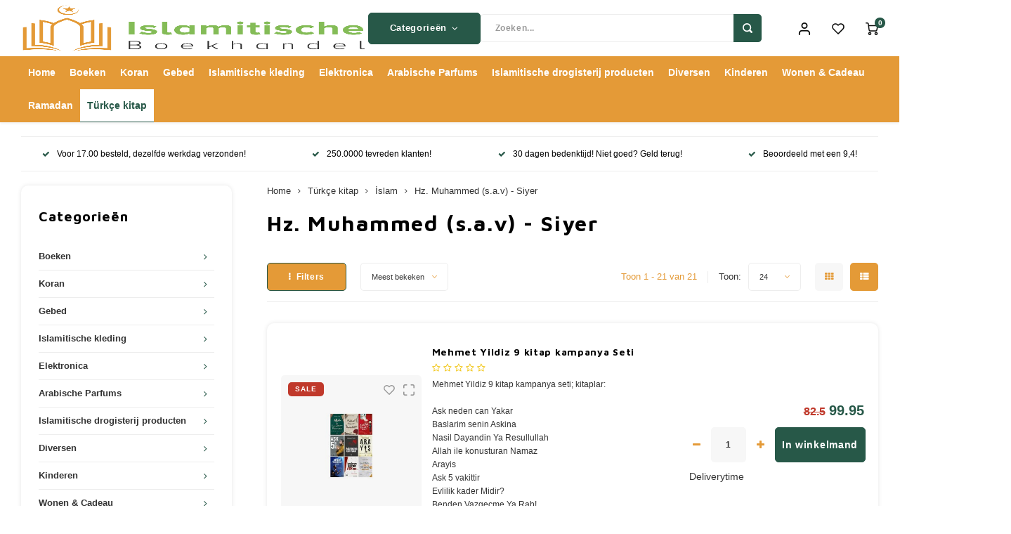

--- FILE ---
content_type: text/html;charset=utf-8
request_url: https://www.islamitische-boekhandel.nl/tuerkce-kitap/islam/hz-muhammed-sav-siyer/
body_size: 69877
content:
<!DOCTYPE html>
<html lang="nl">
	
  <head>
      
      
      



  
    <meta name="facebook-domain-verification" content="liokci43hjnxppd0fcmemalzrm9gz9"/>
        
      <meta charset="utf-8"/>
<!-- [START] 'blocks/head.rain' -->
<!--

  (c) 2008-2026 Lightspeed Netherlands B.V.
  http://www.lightspeedhq.com
  Generated: 19-01-2026 @ 08:26:34

-->
<link rel="canonical" href="https://www.islamitische-boekhandel.nl/tuerkce-kitap/islam/hz-muhammed-sav-siyer/"/>
<link rel="alternate" href="https://www.islamitische-boekhandel.nl/index.rss" type="application/rss+xml" title="Nieuwe producten"/>
<meta name="robots" content="noodp,noydir"/>
<meta name="google-site-verification" content="wxKu8-DT4XTJsYZ9YL-EkelBBb8kFDo7cWh81rV8O1Q"/>
<meta name="google-site-verification" content="eVgu4UuaeH4JFZuKh_J64dXAm6JjjYoPBLa6Rl4xH1Y"/>
<meta name="google-site-verification" content="PwR2H5q_tErWkGaexO2HYo2mTe_QPUlnD7jMSksHy4w"/>
<meta property="og:url" content="https://www.islamitische-boekhandel.nl/tuerkce-kitap/islam/hz-muhammed-sav-siyer/?source=facebook"/>
<meta property="og:site_name" content="Islamitische Boekhandel Refah"/>
<meta property="og:title" content="Hz. Muhammed (s.a.v) - Siyer"/>
<meta property="og:description" content="Uw islamitische boeken en producten. U kunt een keuze maken uit een groot assortiment islamitische boeken. Zo kunt u onder meer de Koran in het Nederlands kopen"/>
<script>
<meta name="facebook-domain-verification" content="liokci43hjnxppd0fcmemalzrm9gz9" />
</script>
<script>
(function(w,d,t,r,u){var f,n,i;w[u]=w[u]||[],f=function(){var o={ti:"134129604"};o.q=w[u],w[u]=new UET(o),w[u].push("pageLoad")},n=d.createElement(t),n.src=r,n.async=1,n.onload=n.onreadystatechange=function(){var s=this.readyState;s&&s!=="loaded"&&s!=="complete"||(f(),n.onload=n.onreadystatechange=null)},i=d.getElementsByTagName(t)[0],i.parentNode.insertBefore(n,i)})(window,document,"script","//bat.bing.com/bat.js","uetq");
</script>
<script>
(function(w,d,s,l,i){w[l]=w[l]||[];w[l].push({'gtm.start':
new Date().getTime(),event:'gtm.js'});var f=d.getElementsByTagName(s)[0],
j=d.createElement(s),dl=l!='dataLayer'?'&l='+l:'';j.async=true;j.src=
'https://www.googletagmanager.com/gtm.js?id='+i+dl;f.parentNode.insertBefore(j,f);
})(window,document,'script','dataLayer','GTM-TFQ3H5S');
</script>
<script src="https://app.dmws.plus/shop-assets/308968/dmws-plus-loader.js?id=c1a56da4a26d7b937452445469e27cd4"></script>
<script>
!function (w, d, t) {
    w.TiktokAnalyticsObject=t;var ttq=w[t]=w[t]||[];ttq.methods=["page","track","identify","instances","debug","on","off","once","ready","alias","group","enableCookie","disableCookie","holdConsent","revokeConsent","grantConsent"],ttq.setAndDefer=function(t,e){t[e]=function(){t.push([e].concat(Array.prototype.slice.call(arguments,0)))}};for(var i=0;i<ttq.methods.length;i++)ttq.setAndDefer(ttq,ttq.methods[i]);ttq.instance=function(t){for(
var e=ttq._i[t]||[],n=0;n<ttq.methods.length;n++)ttq.setAndDefer(e,ttq.methods[n]);return e},ttq.load=function(e,n){var r="https://analytics.tiktok.com/i18n/pixel/events.js",o=n&&n.partner;ttq._i=ttq._i||{},ttq._i[e]=[],ttq._i[e]._u=r,ttq._t=ttq._t||{},ttq._t[e]=+new Date,ttq._o=ttq._o||{},ttq._o[e]=n||{};n=document.createElement("script")
;n.type="text/javascript",n.async=!0,n.src=r+"?sdkid="+e+"&lib="+t;e=document.getElementsByTagName("script")[0];e.parentNode.insertBefore(n,e)};


    ttq.load('D2QPNARC77U13EBFBC8G');
    ttq.page();
}(window, document, 'ttq');
</script>
<script>
<!-- Google Tag Manager -->
<script>(function(w,d,s,l,i){w[l]=w[l]||[];w[l].push({'gtm.start':
new Date().getTime(),event:'gtm.js'});var f=d.getElementsByTagName(s)[0],
j=d.createElement(s),dl=l!='dataLayer'?'&l='+l:'';j.async=true;j.src=
'https://www.googletagmanager.com/gtm.js?id='+i+dl;f.parentNode.insertBefore(j,f);
})(window,document,'script','dataLayer','GTM-W39S974N');</script>
<!-- End Google Tag Manager -->
</script>
<!--[if lt IE 9]>
<script src="https://cdn.webshopapp.com/assets/html5shiv.js?2025-02-20"></script>
<![endif]-->
<!-- [END] 'blocks/head.rain' -->
    
     		 <title>Hz. Muhammed (s.a.v) - Siyer - Islamitische Boekhandel Refah</title>
      
  	  <meta name="description" content="Uw islamitische boeken en producten. U kunt een keuze maken uit een groot assortiment islamitische boeken. Zo kunt u onder meer de Koran in het Nederlands kopen" />
    <meta name="keywords" content="Hz., Muhammed, (s.a.v), -, Siyer, Islamboeken, Islamitischeboeken, islamboekhandel, koran, islam, edelkoran, Nederlandse koran, Azanklok, Hijaab, gebedskleed, siwak, bakhoer, wierook, parfum, koranpen, moslimvrouw, bidden, lerenbidden, goodword, Noer" />
    <meta http-equiv="X-UA-Compatible" content="IE=edge,chrome=1">
    <meta name="viewport" content="width=device-width, initial-scale=1.0">
    <meta name="apple-mobile-web-app-capable" content="yes">
    <meta name="apple-mobile-web-app-status-bar-style" content="black">
    <meta property="fb:app_id" content="966242223397117"/>
    <meta name="viewport" content="width=device-width, initial-scale=1, maximum-scale=1, user-scalable=0"/>
    <meta name="apple-mobile-web-app-capable" content="yes">
    <meta name="HandheldFriendly" content="true" /> 
		<meta name="apple-mobile-web-app-title" content="Islamitische Boekhandel Refah">
  	<meta property="og:image" content="https://cdn.webshopapp.com/shops/308968/themes/174855/v/2609865/assets/logo.png?20250418081341" />  	
		<link rel="apple-touch-icon-precomposed" href="https://cdn.webshopapp.com/shops/308968/themes/174855/assets/homescreen-icon.jpg?20251201215222"/>
  
    <link rel="shortcut icon" href="https://cdn.webshopapp.com/shops/308968/themes/174855/v/2421558/assets/favicon.ico?20241110093407" type="image/x-icon" />
    <link href='//fonts.googleapis.com/css?family=Open%20Sans:400,300,500,600,700,800,900' rel='stylesheet' type='text/css'>
    <link href='//fonts.googleapis.com/css?family=Maven%20Pro:400,300,500,600,700,800,900' rel='stylesheet' type='text/css'>
    <link rel="stylesheet" href="https://cdn.webshopapp.com/shops/308968/themes/174855/assets/bootstrap.css?20251201215222" />
<link rel="stylesheet" href="https://cdnjs.cloudflare.com/ajax/libs/font-awesome/4.7.0/css/font-awesome.min.css">
  
  	  	<link href="https://cdn.webshopapp.com/shops/308968/themes/174855/assets/gibbon-icons.css?20251201215222" rel="stylesheet">
    <link rel="stylesheet" href="https://cdn.webshopapp.com/shops/308968/themes/174855/assets/owl-carousel-min.css?20251201215222" />  
    <link rel="stylesheet" href="https://cdn.webshopapp.com/shops/308968/themes/174855/assets/semantic.css?20251201215222" />  
    <link rel="stylesheet" href="https://cdn.webshopapp.com/shops/308968/themes/174855/assets/jquery-fancybox-min.css?20251201215222" /> 
    <link rel="stylesheet" href="https://cdn.webshopapp.com/shops/308968/themes/174855/assets/style.css?20251201215222?905" /> 
    <link rel="stylesheet" href="https://cdn.webshopapp.com/shops/308968/themes/174855/assets/style-2.css?20251201215222?903" /> 
            <link rel="stylesheet" href="https://cdn.webshopapp.com/shops/308968/themes/174855/assets/new-setting.css?20251201215222" />  
    <link rel="stylesheet" href="https://cdn.webshopapp.com/assets/gui-2-0.css?2025-02-20" />
    <link rel="stylesheet" href="https://cdn.webshopapp.com/assets/gui-responsive-2-0.css?2025-02-20" />   
    <link rel="stylesheet" href="https://cdn.webshopapp.com/shops/308968/themes/174855/assets/custom.css?20251201215222" />
  <link rel="stylesheet" href="https://cdn.webshopapp.com/shops/308968/themes/174855/assets/benefits-of-mysalahmat-style.css?20251201215222" />
  
    <script src="https://cdn.webshopapp.com/assets/jquery-1-9-1.js?2025-02-20"></script>
    <script src="https://cdn.webshopapp.com/assets/jquery-ui-1-10-1.js?2025-02-20"></script>
    
   
    <script src="https://cdn.webshopapp.com/shops/308968/themes/174855/assets/bootstrap.js?20251201215222"></script>
    <script src="https://cdn.webshopapp.com/shops/308968/themes/174855/assets/owl-carousel-min.js?20251201215222"></script>
    <script src="https://cdn.webshopapp.com/shops/308968/themes/174855/assets/semantic.js?20251201215222"></script>
    <script src="https://cdn.webshopapp.com/shops/308968/themes/174855/assets/jquery-fancybox-min.js?20251201215222"></script>
    <script src="https://cdn.webshopapp.com/shops/308968/themes/174855/assets/moment.js?20251201215222"></script>  
    <script src="https://cdn.webshopapp.com/shops/308968/themes/174855/assets/js-cookie.js?20251201215222"></script>
    <script src="https://cdn.webshopapp.com/shops/308968/themes/174855/assets/jquery-countdown-min.js?20251201215222"></script>
  	<script src="https://cdn.webshopapp.com/shops/308968/themes/174855/assets/masonry.js?20251201215222"></script>
    <script src="https://cdn.webshopapp.com/shops/308968/themes/174855/assets/global.js?20251201215222?903"></script>
  	<script src="//cdnjs.cloudflare.com/ajax/libs/jqueryui-touch-punch/0.2.3/jquery.ui.touch-punch.min.js"></script>
    
    <script src="https://cdn.webshopapp.com/shops/308968/themes/174855/assets/jcarousel.js?20251201215222"></script>
    <script src="https://cdn.webshopapp.com/assets/gui.js?2025-02-20"></script>
    <script src="https://cdn.webshopapp.com/assets/gui-responsive-2-0.js?2025-02-20"></script>
    
        
    
    <!--[if lt IE 9]>
    <link rel="stylesheet" href="https://cdn.webshopapp.com/shops/308968/themes/174855/assets/style-ie.css?20251201215222" />
    <![endif]-->
		
  	<!-- Begin eTrusted bootstrap tag -->
    <script src="https://integrations.etrusted.com/applications/widget.js/v2" defer async></script>
    <!-- End eTrusted bootstrap tag -->

  </head><style>
a#dmws-plus-gift-modal-link {
    display: none !important;
  }
</style>
  <body class=" no-mobile-bar"><script type="application/ld+json">
[
			{
    "@context": "http://schema.org",
    "@type": "BreadcrumbList",
    "itemListElement":
    [
      {
        "@type": "ListItem",
        "position": 1,
        "item": {
        	"@id": "https://www.islamitische-boekhandel.nl/",
        	"name": "Home"
        }
      },
    	    	{
    		"@type": "ListItem",
     		"position": 2,
     		"item":	{
      		"@id": "https://www.islamitische-boekhandel.nl/tuerkce-kitap/",
      		"name": "Türkçe kitap"
    		}
    	},    	    	{
    		"@type": "ListItem",
     		"position": 3,
     		"item":	{
      		"@id": "https://www.islamitische-boekhandel.nl/tuerkce-kitap/islam/",
      		"name": "İslam"
    		}
    	},    	    	{
    		"@type": "ListItem",
     		"position": 4,
     		"item":	{
      		"@id": "https://www.islamitische-boekhandel.nl/tuerkce-kitap/islam/hz-muhammed-sav-siyer/",
      		"name": "Hz. Muhammed (s.a.v) - Siyer"
    		}
    	}    	    ]
  },
      
        
    {
  "@context": "http://schema.org",
  "@id": "https://www.islamitische-boekhandel.nl/#Organization",
  "@type": "Organization",
  "url": "https://www.islamitische-boekhandel.nl/", 
  "name": "Islamitische Boekhandel Refah",
  "logo": "https://cdn.webshopapp.com/shops/308968/themes/174855/v/2609865/assets/logo.png?20250418081341",
  "telephone": "",
  "email": ""
    }
  ]
</script><div class="cart-messages hidden"><ul></ul></div><div id="cart-popup" class="cart-popup mobile-popup" data-popup="cart"><div class="popup-inner"><div class="inner cart-wrap"><div class="table"><div class="title-small title-font">Winkelwagen</div><div class="general-content cart-content"></div><div class="empty-cart">
      	Je winkelwagen is nog leeg...
      </div><div class="table-wrap"><form id="gui-form-cart" action="https://www.islamitische-boekhandel.nl/cart/update/" method="post"><table></table></form></div><div class="shipping-discount hidden"><div class="discount-block"><form class="gui-form-discount" action="https://www.islamitische-boekhandel.nl/cart/setDiscount/" method="post"><input class="standard-input" type="text" name="code" placeholder="Kortingscode"><a class="btn btn-small accent add-discount"  href="javascript:;"><i class="fa fa-plus"></i></a></form></div><a href="https://www.islamitische-boekhandel.nl/cart/?shipping" class="btn accent btn-small hidden-xs">Verzendkosten berekenen</a></div></div><div class="totals-wrap"><div class="totals"><div class="title-small title-font hidden-xs"><span data-cart-items>0</span> artikelen</div><table><tr><td>Totaal excl. btw</td><td data-cart-total-excl>€0,00</td></tr><tr><td>BTW</td><td data-cart-total-vat>€0,00</td></tr><tr><td>Totaal</td><td data-cart-total-incl>€0,00</td></tr></table><div class="buttons"><a class="btn accent" href="https://www.islamitische-boekhandel.nl/checkout/">Naar de kassa</a><a class="btn light hidden-xs" href="javascript:;" data-fancybox-close>Ga verder met winkelen</a></div></div><div class="payments hidden-xs"></div></div></div></div><div class="close-popup"><div class="close-popup-inner"><a href="javascript:;" class="close-mobile-popup" data-fancybox-close>
        Sluiten
      </a></div></div></div><div id="login-popup" class="mobile-popup" data-popup="login"><div class="popup-inner"><div class="title-small title-font">Inloggen</div><form class="formLogin" id="formLogin" action="https://www.islamitische-boekhandel.nl/account/loginPost/?return=https%3A%2F%2Fwww.islamitische-boekhandel.nl%2Ftuerkce-kitap%2Fislam%2Fhz-muhammed-sav-siyer%2F" method="post"><input type="hidden" name="key" value="25ac5911d329bf84c5e4666f384dcb12" /><input type="hidden" name="type" value="login" /><input type="submit" hidden/><input type="text" name="email" id="formLoginEmail" value="" placeholder="E-mailadres" class="standard-input" /><input type="password" name="password" id="formLoginPassword" value="" placeholder="Wachtwoord" class="standard-input"/><div class="buttons"><a class="btn accent" href="#" onclick="$('#formLogin').submit(); return false;" title="Inloggen">Inloggen</a></div></form><div class="options"><a class="forgot-pw" href="https://www.islamitische-boekhandel.nl/account/password/">Wachtwoord vergeten?</a><span class="or">of</span><a class="no-account" href="https://www.islamitische-boekhandel.nl/account/register/">Nog geen account? Klik</a></div></div><div class="close-popup"><div class="close-popup-inner"><a href="javascript:;" class="close-mobile-popup" data-fancybox-close>
        Sluiten
      </a></div></div></div><div id="language-currency-popup" class="language-currency-popup mobile-popup"><div class="popup-inner"><div class="language-section"><div class="title-small title-font">Taal</div></div><div class="close-popup"><div class="close-popup-inner"><a href="javascript:;" class="close-mobile-popup" data-fancybox-close>
          Sluiten
        </a></div></div></div></div><div class="new-mobile-menu-overlay menu"></div><div class="new-mobile-menu"><div class="mobile-menu-inner"><div class="mobile-menu-header"><div class="menu-text">Menu</div><button class="close-menu"><i class="fa fa-times" aria-hidden="true"></i></button></div><div class="categories-wrap"><ul class="ul-reset main-cats"><li ><div class="cat-inner"><a href="https://www.islamitische-boekhandel.nl/boeken/" title="Boeken"><span>Boeken</span></a><a href="javascript:;" class="more-cats" title="Toon meer"><i class="fa fa-chevron-right"></i></a></div><ul class="ul-reset first-sub subs"><li ><div class="cat-inner"><a href="https://www.islamitische-boekhandel.nl/boeken/categorieen/" title="Categorieën">Categorieën</a><a href="javascript:;" class="more-cats" title="Toon meer"><i class="fa fa-chevron-right"></i></a></div><ul class="ul-reset second-sub subs"><li ><div class="cat-inner"><a href="https://www.islamitische-boekhandel.nl/boeken/categorieen/algemeen/" title="Algemeen">Algemeen</a></div></li><li ><div class="cat-inner"><a href="https://www.islamitische-boekhandel.nl/boeken/categorieen/basis-van-de-islam/" title="Basis van de Islam">Basis van de Islam</a></div></li><li ><div class="cat-inner"><a href="https://www.islamitische-boekhandel.nl/boeken/categorieen/bedevaart-hadj/" title="Bedevaart / Hadj">Bedevaart / Hadj</a></div></li><li ><div class="cat-inner"><a href="https://www.islamitische-boekhandel.nl/boeken/categorieen/djinn-engelen/" title="Djinn &amp; Engelen">Djinn &amp; Engelen</a></div></li><li ><div class="cat-inner"><a href="https://www.islamitische-boekhandel.nl/boeken/categorieen/dood-en-het-hiernamaals/" title="Dood en het Hiernamaals">Dood en het Hiernamaals</a></div></li><li ><div class="cat-inner"><a href="https://www.islamitische-boekhandel.nl/boeken/categorieen/gebed-salat/" title="Gebed / Salat">Gebed / Salat</a></div></li><li ><div class="cat-inner"><a href="https://www.islamitische-boekhandel.nl/boeken/categorieen/hel-paradijs/" title="Hel &amp; Paradijs">Hel &amp; Paradijs</a></div></li><li ><div class="cat-inner"><a href="https://www.islamitische-boekhandel.nl/boeken/categorieen/huwelijk-en-het-gezin/" title="Huwelijk en het Gezin">Huwelijk en het Gezin</a></div></li><li ><div class="cat-inner"><a href="https://www.islamitische-boekhandel.nl/boeken/categorieen/islam-opvoeding/" title="Islam &amp; Opvoeding">Islam &amp; Opvoeding</a></div></li><li ><div class="cat-inner"><a href="https://www.islamitische-boekhandel.nl/boeken/categorieen/kookboeken/" title="Kookboeken">Kookboeken</a></div></li><li ><div class="cat-inner"><a href="https://www.islamitische-boekhandel.nl/boeken/categorieen/koran-tafsir/" title="Koran &amp; Tafsir">Koran &amp; Tafsir</a></div></li><li ><div class="cat-inner"><a href="https://www.islamitische-boekhandel.nl/boeken/categorieen/moslimvrouw/" title="Moslimvrouw">Moslimvrouw</a></div></li><li ><div class="cat-inner"><a href="https://www.islamitische-boekhandel.nl/boeken/categorieen/normen-waarden/" title="Normen &amp; Waarden">Normen &amp; Waarden</a></div></li><li ><div class="cat-inner"><a href="https://www.islamitische-boekhandel.nl/boeken/categorieen/politiek-maatschappij/" title="Politiek &amp; Maatschappij">Politiek &amp; Maatschappij</a></div></li><li ><div class="cat-inner"><a href="https://www.islamitische-boekhandel.nl/boeken/categorieen/ramadan-vasten/" title="Ramadan &amp; Vasten">Ramadan &amp; Vasten</a></div></li><li ><div class="cat-inner"><a href="https://www.islamitische-boekhandel.nl/boeken/categorieen/romans-leesboeken/" title="Romans &amp; Leesboeken">Romans &amp; Leesboeken</a></div></li><li ><div class="cat-inner"><a href="https://www.islamitische-boekhandel.nl/boeken/categorieen/smeekbeden-dua/" title="Smeekbeden / Dua">Smeekbeden / Dua</a></div></li><li ><div class="cat-inner"><a href="https://www.islamitische-boekhandel.nl/boeken/categorieen/voordeelbundels/" title="Voordeelbundels">Voordeelbundels</a></div></li><li ><div class="cat-inner"><a href="https://www.islamitische-boekhandel.nl/boeken/categorieen/woordenboeken/" title="Woordenboeken">Woordenboeken</a></div></li><li ><div class="cat-inner"><a href="https://www.islamitische-boekhandel.nl/boeken/categorieen/ziekte-genezing/" title="Ziekte &amp; Genezing">Ziekte &amp; Genezing</a></div></li><li ><div class="cat-inner"><a href="https://www.islamitische-boekhandel.nl/boeken/categorieen/zonden-berouw/" title="Zonden &amp; Berouw">Zonden &amp; Berouw</a></div></li></ul></li><li ><div class="cat-inner"><a href="https://www.islamitische-boekhandel.nl/boeken/koran/" title="Koran">Koran</a><a href="javascript:;" class="more-cats" title="Toon meer"><i class="fa fa-chevron-right"></i></a></div><ul class="ul-reset second-sub subs"><li ><div class="cat-inner"><a href="https://www.islamitische-boekhandel.nl/boeken/koran/arabische-koran/" title="Arabische Koran">Arabische Koran</a></div></li><li ><div class="cat-inner"><a href="https://www.islamitische-boekhandel.nl/boeken/koran/nederlandse-koran/" title="Nederlandse Koran">Nederlandse Koran</a></div></li><li ><div class="cat-inner"><a href="https://www.islamitische-boekhandel.nl/boeken/koran/tajweed-koran/" title="Tajweed Koran">Tajweed Koran</a></div></li><li ><div class="cat-inner"><a href="https://www.islamitische-boekhandel.nl/boeken/koran/turkse-koran/" title="Turkse Koran">Turkse Koran</a></div></li><li ><div class="cat-inner"><a href="https://www.islamitische-boekhandel.nl/boeken/koran/30-delige-koran/" title="30 Delige Koran">30 Delige Koran</a></div></li><li ><div class="cat-inner"><a href="https://www.islamitische-boekhandel.nl/boeken/koran/alfabet-alif-ba/" title="Alfabet / Alif-Ba">Alfabet / Alif-Ba</a></div></li></ul></li><li ><div class="cat-inner"><a href="https://www.islamitische-boekhandel.nl/boeken/profeten-en-sahabah/" title="Profeten en Sahabah">Profeten en Sahabah</a><a href="javascript:;" class="more-cats" title="Toon meer"><i class="fa fa-chevron-right"></i></a></div><ul class="ul-reset second-sub subs"><li ><div class="cat-inner"><a href="https://www.islamitische-boekhandel.nl/boeken/profeten-en-sahabah/profeet-mohammed/" title="Profeet Mohammed">Profeet Mohammed</a></div></li><li ><div class="cat-inner"><a href="https://www.islamitische-boekhandel.nl/boeken/profeten-en-sahabah/profeten-sahabah/" title="Profeten &amp; Sahabah">Profeten &amp; Sahabah</a></div></li><li ><div class="cat-inner"><a href="https://www.islamitische-boekhandel.nl/boeken/profeten-en-sahabah/risale-i-nur/" title="Risale-i Nur">Risale-i Nur</a></div></li></ul></li><li ><div class="cat-inner"><a href="https://www.islamitische-boekhandel.nl/boeken/kinderboeken/" title="Kinderboeken">Kinderboeken</a><a href="javascript:;" class="more-cats" title="Toon meer"><i class="fa fa-chevron-right"></i></a></div><ul class="ul-reset second-sub subs"><li ><div class="cat-inner"><a href="https://www.islamitische-boekhandel.nl/boeken/kinderboeken/algemene-boeken-over-de-islam/" title="Algemene Boeken over de Islam">Algemene Boeken over de Islam</a></div></li><li ><div class="cat-inner"><a href="https://www.islamitische-boekhandel.nl/boeken/kinderboeken/allah-de-schepper/" title="Allah de Schepper">Allah de Schepper</a></div></li><li ><div class="cat-inner"><a href="https://www.islamitische-boekhandel.nl/boeken/kinderboeken/arabisch-leren-lezen-en-schrijven/" title="Arabisch Leren Lezen en Schrijven">Arabisch Leren Lezen en Schrijven</a></div></li><li ><div class="cat-inner"><a href="https://www.islamitische-boekhandel.nl/boeken/kinderboeken/boeken-voor-babys-en-peuters/" title="Boeken voor Baby’s en Peuters">Boeken voor Baby’s en Peuters</a></div></li><li ><div class="cat-inner"><a href="https://www.islamitische-boekhandel.nl/boeken/kinderboeken/doeas-voor-kinderen/" title="Doea’s voor Kinderen">Doea’s voor Kinderen</a></div></li><li ><div class="cat-inner"><a href="https://www.islamitische-boekhandel.nl/boeken/kinderboeken/het-gebed-en-de-wassing/" title="Het Gebed en de Wassing">Het Gebed en de Wassing</a></div></li><li ><div class="cat-inner"><a href="https://www.islamitische-boekhandel.nl/boeken/kinderboeken/islamitische-waarden/" title="Islamitische Waarden">Islamitische Waarden</a></div></li><li ><div class="cat-inner"><a href="https://www.islamitische-boekhandel.nl/boeken/kinderboeken/koran-verhalen/" title="Koran Verhalen">Koran Verhalen</a></div></li><li ><div class="cat-inner"><a href="https://www.islamitische-boekhandel.nl/boeken/kinderboeken/profetenverhalen-voor-kinderen/" title="Profetenverhalen voor Kinderen">Profetenverhalen voor Kinderen</a></div></li><li ><div class="cat-inner"><a href="https://www.islamitische-boekhandel.nl/boeken/kinderboeken/ramadanboeken-voor-kinderen/" title="Ramadanboeken voor Kinderen">Ramadanboeken voor Kinderen</a></div></li><li ><div class="cat-inner"><a href="https://www.islamitische-boekhandel.nl/boeken/kinderboeken/voordeelbundels/" title="Voordeelbundels">Voordeelbundels</a></div></li><li ><div class="cat-inner"><a href="https://www.islamitische-boekhandel.nl/boeken/kinderboeken/goodword-boeken/" title="Goodword Boeken">Goodword Boeken</a></div></li><li ><div class="cat-inner"><a href="https://www.islamitische-boekhandel.nl/boeken/kinderboeken/kinderverhalen/" title="Kinderverhalen">Kinderverhalen</a></div></li><li ><div class="cat-inner"><a href="https://www.islamitische-boekhandel.nl/boeken/kinderboeken/kleine-moslim-serie/" title="Kleine Moslim Serie">Kleine Moslim Serie</a></div></li><li ><div class="cat-inner"><a href="https://www.islamitische-boekhandel.nl/boeken/kinderboeken/leerboeken/" title="Leerboeken">Leerboeken</a></div></li><li ><div class="cat-inner"><a href="https://www.islamitische-boekhandel.nl/boeken/kinderboeken/tafakkur-serie/" title="Tafakkur Serie">Tafakkur Serie</a></div></li><li ><div class="cat-inner"><a href="https://www.islamitische-boekhandel.nl/boeken/kinderboeken/muslimkid/" title="Muslimkid">Muslimkid</a></div></li></ul></li><li ><div class="cat-inner"><a href="https://www.islamitische-boekhandel.nl/boeken/geloofsleer-aqida-11199159/" title="Geloofsleer / Aqida">Geloofsleer / Aqida</a><a href="javascript:;" class="more-cats" title="Toon meer"><i class="fa fa-chevron-right"></i></a></div><ul class="ul-reset second-sub subs"><li ><div class="cat-inner"><a href="https://www.islamitische-boekhandel.nl/boeken/geloofsleer-aqida-11199159/fiqh/" title="Fiqh">Fiqh</a></div></li><li ><div class="cat-inner"><a href="https://www.islamitische-boekhandel.nl/boeken/geloofsleer-aqida-11199159/geloofsleer-aqida/" title="Geloofsleer / Aqida">Geloofsleer / Aqida</a></div></li><li ><div class="cat-inner"><a href="https://www.islamitische-boekhandel.nl/boeken/geloofsleer-aqida-11199159/hadith-wetenschappen/" title="Hadith Wetenschappen">Hadith Wetenschappen</a></div></li><li ><div class="cat-inner"><a href="https://www.islamitische-boekhandel.nl/boeken/geloofsleer-aqida-11199159/islam-christendom/" title="Islam &amp; Christendom">Islam &amp; Christendom</a></div></li><li ><div class="cat-inner"><a href="https://www.islamitische-boekhandel.nl/boeken/geloofsleer-aqida-11199159/islam-wetenschap/" title="Islam &amp; Wetenschap">Islam &amp; Wetenschap</a></div></li></ul></li></ul></li><li ><div class="cat-inner"><a href="https://www.islamitische-boekhandel.nl/koran/" title="Koran"><span>Koran</span></a><a href="javascript:;" class="more-cats" title="Toon meer"><i class="fa fa-chevron-right"></i></a></div><ul class="ul-reset first-sub subs"><li ><div class="cat-inner"><a href="https://www.islamitische-boekhandel.nl/koran/koran/" title="Koran">Koran</a><a href="javascript:;" class="more-cats" title="Toon meer"><i class="fa fa-chevron-right"></i></a></div><ul class="ul-reset second-sub subs"><li ><div class="cat-inner"><a href="https://www.islamitische-boekhandel.nl/koran/koran/nederlandse-koran/" title="Nederlandse Koran">Nederlandse Koran</a></div></li><li ><div class="cat-inner"><a href="https://www.islamitische-boekhandel.nl/koran/koran/arabische-koran/" title="Arabische Koran">Arabische Koran</a></div></li><li ><div class="cat-inner"><a href="https://www.islamitische-boekhandel.nl/koran/koran/turkse-koran/" title="Turkse Koran">Turkse Koran</a></div></li><li ><div class="cat-inner"><a href="https://www.islamitische-boekhandel.nl/koran/koran/alif-baa/" title="Alif Baa">Alif Baa</a></div></li><li ><div class="cat-inner"><a href="https://www.islamitische-boekhandel.nl/koran/koran/koran-tafsir/" title="Koran &amp; Tafsir">Koran &amp; Tafsir</a></div></li><li ><div class="cat-inner"><a href="https://www.islamitische-boekhandel.nl/koran/koran/koran-pen/" title="Koran Pen">Koran Pen</a></div></li><li ><div class="cat-inner"><a href="https://www.islamitische-boekhandel.nl/koran/koran/30-delige-koran/" title="30 Delige Koran">30 Delige Koran</a></div></li><li ><div class="cat-inner"><a href="https://www.islamitische-boekhandel.nl/koran/koran/koran-houder/" title="Koran Houder">Koran Houder</a></div></li><li ><div class="cat-inner"><a href="https://www.islamitische-boekhandel.nl/koran/koran/koran-lamp/" title="Koran Lamp">Koran Lamp</a></div></li><li ><div class="cat-inner"><a href="https://www.islamitische-boekhandel.nl/koran/koran/koran-usb/" title="Koran USB">Koran USB</a></div></li><li ><div class="cat-inner"><a href="https://www.islamitische-boekhandel.nl/koran/koran/yasin/" title="Yasin ">Yasin </a></div></li><li ><div class="cat-inner"><a href="https://www.islamitische-boekhandel.nl/koran/koran/quran-trace-schrijfbare-koran/" title="Quran Trace - Schrijfbare Koran">Quran Trace - Schrijfbare Koran</a></div></li><li ><div class="cat-inner"><a href="https://www.islamitische-boekhandel.nl/koran/koran/koran-tas/" title="Koran Tas">Koran Tas</a></div></li></ul></li></ul></li><li ><div class="cat-inner"><a href="https://www.islamitische-boekhandel.nl/gebed/" title="Gebed"><span>Gebed</span></a><a href="javascript:;" class="more-cats" title="Toon meer"><i class="fa fa-chevron-right"></i></a></div><ul class="ul-reset first-sub subs"><li ><div class="cat-inner"><a href="https://www.islamitische-boekhandel.nl/gebed/gebed/" title="Gebed">Gebed</a><a href="javascript:;" class="more-cats" title="Toon meer"><i class="fa fa-chevron-right"></i></a></div><ul class="ul-reset second-sub subs"><li ><div class="cat-inner"><a href="https://www.islamitische-boekhandel.nl/gebed/gebed/azan-klokken/" title="Azan Klokken">Azan Klokken</a></div></li><li ><div class="cat-inner"><a href="https://www.islamitische-boekhandel.nl/gebed/gebed/gebedskleed/" title="Gebedskleed">Gebedskleed</a></div></li><li ><div class="cat-inner"><a href="https://www.islamitische-boekhandel.nl/gebed/gebed/gebedskleed-met-rugleuning/" title="Gebedskleed met rugleuning">Gebedskleed met rugleuning</a></div></li><li ><div class="cat-inner"><a href="https://www.islamitische-boekhandel.nl/gebed/gebed/gebedskleed-voor-kinderen/" title="Gebedskleed voor Kinderen">Gebedskleed voor Kinderen</a></div></li><li ><div class="cat-inner"><a href="https://www.islamitische-boekhandel.nl/gebed/gebed/gebedsboeken/" title="Gebedsboeken">Gebedsboeken</a></div></li><li ><div class="cat-inner"><a href="https://www.islamitische-boekhandel.nl/gebed/gebed/kompas/" title="Kompas">Kompas</a></div></li><li ><div class="cat-inner"><a href="https://www.islamitische-boekhandel.nl/gebed/gebed/premium-gebedskleden/" title="Premium Gebedskleden">Premium Gebedskleden</a></div></li><li ><div class="cat-inner"><a href="https://www.islamitische-boekhandel.nl/gebed/gebed/my-salah-mat/" title="My Salah Mat">My Salah Mat</a></div></li><li ><div class="cat-inner"><a href="https://www.islamitische-boekhandel.nl/gebed/gebed/wudu-emmers/" title="Wudu Emmers">Wudu Emmers</a></div></li><li ><div class="cat-inner"><a href="https://www.islamitische-boekhandel.nl/gebed/gebed/urban-rug-uk-gebedskleden/" title="Urban Rug UK Gebedskleden">Urban Rug UK Gebedskleden</a></div></li></ul></li><li ><div class="cat-inner"><a href="https://www.islamitische-boekhandel.nl/gebed/tasbeeh/" title="Tasbeeh">Tasbeeh</a><a href="javascript:;" class="more-cats" title="Toon meer"><i class="fa fa-chevron-right"></i></a></div><ul class="ul-reset second-sub subs"><li ><div class="cat-inner"><a href="https://www.islamitische-boekhandel.nl/gebed/tasbeeh/budget-tasbeeh/" title="Budget Tasbeeh">Budget Tasbeeh</a></div></li><li ><div class="cat-inner"><a href="https://www.islamitische-boekhandel.nl/gebed/tasbeeh/33-kralen-tasbeeh/" title="33 Kralen Tasbeeh">33 Kralen Tasbeeh</a></div></li><li ><div class="cat-inner"><a href="https://www.islamitische-boekhandel.nl/gebed/tasbeeh/99-kralen-tasbeeh/" title="99 Kralen Tasbeeh">99 Kralen Tasbeeh</a></div></li><li ><div class="cat-inner"><a href="https://www.islamitische-boekhandel.nl/gebed/tasbeeh/digitale-tasbeeh/" title="Digitale Tasbeeh">Digitale Tasbeeh</a></div></li><li ><div class="cat-inner"><a href="https://www.islamitische-boekhandel.nl/gebed/tasbeeh/kehribar-barnsteen/" title="Kehribar / Barnsteen">Kehribar / Barnsteen</a></div></li></ul></li></ul></li><li ><div class="cat-inner"><a href="https://www.islamitische-boekhandel.nl/islamitische-kleding/" title="Islamitische kleding"><span>Islamitische kleding</span></a><a href="javascript:;" class="more-cats" title="Toon meer"><i class="fa fa-chevron-right"></i></a></div><ul class="ul-reset first-sub subs"><li ><div class="cat-inner"><a href="https://www.islamitische-boekhandel.nl/islamitische-kleding/heren/" title="Heren">Heren</a><a href="javascript:;" class="more-cats" title="Toon meer"><i class="fa fa-chevron-right"></i></a></div><ul class="ul-reset second-sub subs"><li ><div class="cat-inner"><a href="https://www.islamitische-boekhandel.nl/islamitische-kleding/heren/emirati-khamis-qamis/" title="Emirati Khamis | Qamis">Emirati Khamis | Qamis</a></div></li><li ><div class="cat-inner"><a href="https://www.islamitische-boekhandel.nl/islamitische-kleding/heren/saudi-khamis-qamis/" title="Saudi Khamis | Qamis">Saudi Khamis | Qamis</a></div></li><li ><div class="cat-inner"><a href="https://www.islamitische-boekhandel.nl/islamitische-kleding/heren/marokkaanse-kandora/" title="Marokkaanse Kandora">Marokkaanse Kandora</a></div></li><li ><div class="cat-inner"><a href="https://www.islamitische-boekhandel.nl/islamitische-kleding/heren/ihraam/" title="Ihraam">Ihraam</a></div></li><li ><div class="cat-inner"><a href="https://www.islamitische-boekhandel.nl/islamitische-kleding/heren/zwemkleding/" title="Zwemkleding">Zwemkleding</a></div></li><li ><div class="cat-inner"><a href="https://www.islamitische-boekhandel.nl/islamitische-kleding/heren/kufi-mutsen/" title="Kufi | Mutsen ">Kufi | Mutsen </a></div></li><li ><div class="cat-inner"><a href="https://www.islamitische-boekhandel.nl/islamitische-kleding/heren/cuebbe/" title="Cübbe">Cübbe</a></div></li><li ><div class="cat-inner"><a href="https://www.islamitische-boekhandel.nl/islamitische-kleding/heren/accessoires/" title="Accessoires">Accessoires</a><a href="javascript:;" class="more-cats" title="Toon meer"><i class="fa fa-chevron-right"></i></a></div></li><li ><div class="cat-inner"><a href="https://www.islamitische-boekhandel.nl/islamitische-kleding/heren/maleisische-kurti/" title="Maleisische Kurti">Maleisische Kurti</a></div></li><li ><div class="cat-inner"><a href="https://www.islamitische-boekhandel.nl/islamitische-kleding/heren/hoedies/" title="Hoedies">Hoedies</a></div></li><li ><div class="cat-inner"><a href="https://www.islamitische-boekhandel.nl/islamitische-kleding/heren/gebedskleding/" title="Gebedskleding">Gebedskleding</a></div></li></ul></li><li ><div class="cat-inner"><a href="https://www.islamitische-boekhandel.nl/islamitische-kleding/dames/" title="Dames">Dames</a><a href="javascript:;" class="more-cats" title="Toon meer"><i class="fa fa-chevron-right"></i></a></div><ul class="ul-reset second-sub subs"><li ><div class="cat-inner"><a href="https://www.islamitische-boekhandel.nl/islamitische-kleding/dames/burkini-zwemkleding-hasema/" title="Burkini Zwemkleding - Hasema">Burkini Zwemkleding - Hasema</a></div></li><li ><div class="cat-inner"><a href="https://www.islamitische-boekhandel.nl/islamitische-kleding/dames/gebedskleding/" title="Gebedskleding">Gebedskleding</a></div></li><li ><div class="cat-inner"><a href="https://www.islamitische-boekhandel.nl/islamitische-kleding/dames/ghimar/" title="Ghimar">Ghimar</a></div></li><li ><div class="cat-inner"><a href="https://www.islamitische-boekhandel.nl/islamitische-kleding/dames/hijaab/" title="Hijaab">Hijaab</a></div></li><li ><div class="cat-inner"><a href="https://www.islamitische-boekhandel.nl/islamitische-kleding/dames/sjaals/" title="Sjaals">Sjaals</a></div></li><li ><div class="cat-inner"><a href="https://www.islamitische-boekhandel.nl/islamitische-kleding/dames/spelden/" title="Spelden">Spelden</a></div></li><li ><div class="cat-inner"><a href="https://www.islamitische-boekhandel.nl/islamitische-kleding/dames/tote-bag/" title="Tote Bag">Tote Bag</a></div></li><li ><div class="cat-inner"><a href="https://www.islamitische-boekhandel.nl/islamitische-kleding/dames/onderkapje/" title="Onderkapje">Onderkapje</a></div></li></ul></li><li ><div class="cat-inner"><a href="https://www.islamitische-boekhandel.nl/islamitische-kleding/kinderen/" title="Kinderen">Kinderen</a><a href="javascript:;" class="more-cats" title="Toon meer"><i class="fa fa-chevron-right"></i></a></div><ul class="ul-reset second-sub subs"><li ><div class="cat-inner"><a href="https://www.islamitische-boekhandel.nl/islamitische-kleding/kinderen/hijab/" title="Hijab">Hijab</a></div></li><li ><div class="cat-inner"><a href="https://www.islamitische-boekhandel.nl/islamitische-kleding/kinderen/gebedskleding/" title="Gebedskleding">Gebedskleding</a></div></li></ul></li><li ><div class="cat-inner"><a href="https://www.islamitische-boekhandel.nl/islamitische-kleding/leren-sokken-khoefs-mest/" title="Leren Sokken / Khoefs / Mest">Leren Sokken / Khoefs / Mest</a></div></li></ul></li><li ><div class="cat-inner"><a href="https://www.islamitische-boekhandel.nl/elektronica/" title="Elektronica"><span>Elektronica</span></a><a href="javascript:;" class="more-cats" title="Toon meer"><i class="fa fa-chevron-right"></i></a></div><ul class="ul-reset first-sub subs"><li ><div class="cat-inner"><a href="https://www.islamitische-boekhandel.nl/elektronica/azan-klokken/" title="Azan Klokken">Azan Klokken</a></div></li><li ><div class="cat-inner"><a href="https://www.islamitische-boekhandel.nl/elektronica/speakers/" title="Speakers">Speakers</a></div></li><li ><div class="cat-inner"><a href="https://www.islamitische-boekhandel.nl/elektronica/horloges/" title="Horloges">Horloges</a></div></li></ul></li><li ><div class="cat-inner"><a href="https://www.islamitische-boekhandel.nl/arabische-parfums/" title="Arabische Parfums"><span>Arabische Parfums</span></a><a href="javascript:;" class="more-cats" title="Toon meer"><i class="fa fa-chevron-right"></i></a></div><ul class="ul-reset first-sub subs"><li ><div class="cat-inner"><a href="https://www.islamitische-boekhandel.nl/arabische-parfums/parfumerie/" title="Parfumerie">Parfumerie</a><a href="javascript:;" class="more-cats" title="Toon meer"><i class="fa fa-chevron-right"></i></a></div><ul class="ul-reset second-sub subs"><li ><div class="cat-inner"><a href="https://www.islamitische-boekhandel.nl/arabische-parfums/parfumerie/autoparfum/" title="Autoparfum">Autoparfum</a></div></li><li ><div class="cat-inner"><a href="https://www.islamitische-boekhandel.nl/arabische-parfums/parfumerie/geurkaarsen/" title="Geurkaarsen">Geurkaarsen</a></div></li><li ><div class="cat-inner"><a href="https://www.islamitische-boekhandel.nl/arabische-parfums/parfumerie/huisspray/" title="Huisspray">Huisspray</a></div></li><li ><div class="cat-inner"><a href="https://www.islamitische-boekhandel.nl/arabische-parfums/parfumerie/kolonya/" title="Kolonya">Kolonya</a></div></li><li ><div class="cat-inner"><a href="https://www.islamitische-boekhandel.nl/arabische-parfums/parfumerie/limited-edition-line/" title="Limited Edition line">Limited Edition line</a></div></li><li ><div class="cat-inner"><a href="https://www.islamitische-boekhandel.nl/arabische-parfums/parfumerie/luxe-parfums/" title="Luxe Parfums">Luxe Parfums</a></div></li><li ><div class="cat-inner"><a href="https://www.islamitische-boekhandel.nl/arabische-parfums/parfumerie/parfum-blokjes/" title="Parfum Blokjes">Parfum Blokjes</a></div></li><li ><div class="cat-inner"><a href="https://www.islamitische-boekhandel.nl/arabische-parfums/parfumerie/roller-parfums/" title="Roller Parfums">Roller Parfums</a></div></li></ul></li><li ><div class="cat-inner"><a href="https://www.islamitische-boekhandel.nl/arabische-parfums/parfum-merken/" title="Parfum Merken">Parfum Merken</a><a href="javascript:;" class="more-cats" title="Toon meer"><i class="fa fa-chevron-right"></i></a></div><ul class="ul-reset second-sub subs"><li ><div class="cat-inner"><a href="https://www.islamitische-boekhandel.nl/arabische-parfums/parfum-merken/afnan/" title="Afnan">Afnan</a></div></li><li ><div class="cat-inner"><a href="https://www.islamitische-boekhandel.nl/arabische-parfums/parfum-merken/al-rehab-parfumolie/" title="Al-Rehab Parfumolie">Al-Rehab Parfumolie</a></div></li><li ><div class="cat-inner"><a href="https://www.islamitische-boekhandel.nl/arabische-parfums/parfum-merken/al-wataniah/" title="Al Wataniah">Al Wataniah</a></div></li><li ><div class="cat-inner"><a href="https://www.islamitische-boekhandel.nl/arabische-parfums/parfum-merken/arabiyat-my-perfumes/" title="Arabiyat My Perfumes">Arabiyat My Perfumes</a></div></li><li ><div class="cat-inner"><a href="https://www.islamitische-boekhandel.nl/arabische-parfums/parfum-merken/armaf/" title="Armaf">Armaf</a></div></li><li ><div class="cat-inner"><a href="https://www.islamitische-boekhandel.nl/arabische-parfums/parfum-merken/ard-al-zaafaran/" title="Ard Al Zaafaran ">Ard Al Zaafaran </a></div></li><li ><div class="cat-inner"><a href="https://www.islamitische-boekhandel.nl/arabische-parfums/parfum-merken/el-nabil-parfumolie/" title="El-Nabil Parfumolie">El-Nabil Parfumolie</a></div></li><li ><div class="cat-inner"><a href="https://www.islamitische-boekhandel.nl/arabische-parfums/parfum-merken/el-nabil-spray/" title="El-Nabil Spray">El-Nabil Spray</a></div></li><li ><div class="cat-inner"><a href="https://www.islamitische-boekhandel.nl/arabische-parfums/parfum-merken/french-avenue/" title="French Avenue">French Avenue</a></div></li><li ><div class="cat-inner"><a href="https://www.islamitische-boekhandel.nl/arabische-parfums/parfum-merken/karamat-collection/" title="Karamat Collection">Karamat Collection</a></div></li><li ><div class="cat-inner"><a href="https://www.islamitische-boekhandel.nl/arabische-parfums/parfum-merken/lattafa/" title="Lattafa">Lattafa</a></div></li><li ><div class="cat-inner"><a href="https://www.islamitische-boekhandel.nl/arabische-parfums/parfum-merken/paris-corner/" title="Paris Corner">Paris Corner</a></div></li><li ><div class="cat-inner"><a href="https://www.islamitische-boekhandel.nl/arabische-parfums/parfum-merken/sultan-premium/" title="Sultan Premium">Sultan Premium</a></div></li><li ><div class="cat-inner"><a href="https://www.islamitische-boekhandel.nl/arabische-parfums/parfum-merken/swiss-arabian/" title="Swiss Arabian">Swiss Arabian</a></div></li><li ><div class="cat-inner"><a href="https://www.islamitische-boekhandel.nl/arabische-parfums/parfum-merken/rasasi/" title="Rasasi">Rasasi</a></div></li></ul></li><li ><div class="cat-inner"><a href="https://www.islamitische-boekhandel.nl/arabische-parfums/damesgeuren/" title="Damesgeuren">Damesgeuren</a><a href="javascript:;" class="more-cats" title="Toon meer"><i class="fa fa-chevron-right"></i></a></div><ul class="ul-reset second-sub subs"><li ><div class="cat-inner"><a href="https://www.islamitische-boekhandel.nl/arabische-parfums/damesgeuren/parfum-rollers-voor-haar/" title="Parfum Rollers voor Haar">Parfum Rollers voor Haar</a></div></li><li ><div class="cat-inner"><a href="https://www.islamitische-boekhandel.nl/arabische-parfums/damesgeuren/parfum-giftset/" title="Parfum Giftset">Parfum Giftset</a></div></li><li ><div class="cat-inner"><a href="https://www.islamitische-boekhandel.nl/arabische-parfums/damesgeuren/parfums-voor-haar/" title="Parfums voor haar">Parfums voor haar</a></div></li><li ><div class="cat-inner"><a href="https://www.islamitische-boekhandel.nl/arabische-parfums/damesgeuren/haar-en-bodyspray/" title="Haar en Bodyspray">Haar en Bodyspray</a></div></li><li ><div class="cat-inner"><a href="https://www.islamitische-boekhandel.nl/arabische-parfums/damesgeuren/deodorant/" title="Deodorant">Deodorant</a></div></li></ul></li><li ><div class="cat-inner"><a href="https://www.islamitische-boekhandel.nl/arabische-parfums/herengeuren/" title="Herengeuren">Herengeuren</a><a href="javascript:;" class="more-cats" title="Toon meer"><i class="fa fa-chevron-right"></i></a></div><ul class="ul-reset second-sub subs"><li ><div class="cat-inner"><a href="https://www.islamitische-boekhandel.nl/arabische-parfums/herengeuren/parfum-rollers/" title="Parfum Rollers">Parfum Rollers</a></div></li><li ><div class="cat-inner"><a href="https://www.islamitische-boekhandel.nl/arabische-parfums/herengeuren/parfum-giftset/" title="Parfum Giftset">Parfum Giftset</a></div></li><li ><div class="cat-inner"><a href="https://www.islamitische-boekhandel.nl/arabische-parfums/herengeuren/parfums-voor-hem/" title="Parfums voor hem">Parfums voor hem</a></div></li><li ><div class="cat-inner"><a href="https://www.islamitische-boekhandel.nl/arabische-parfums/herengeuren/deodorant/" title="Deodorant">Deodorant</a></div></li></ul></li><li ><div class="cat-inner"><a href="https://www.islamitische-boekhandel.nl/arabische-parfums/bakhoor/" title="Bakhoor">Bakhoor</a><a href="javascript:;" class="more-cats" title="Toon meer"><i class="fa fa-chevron-right"></i></a></div><ul class="ul-reset second-sub subs"><li ><div class="cat-inner"><a href="https://www.islamitische-boekhandel.nl/arabische-parfums/bakhoor/bakhoor-soorten/" title="Bakhoor Soorten">Bakhoor Soorten</a></div></li><li ><div class="cat-inner"><a href="https://www.islamitische-boekhandel.nl/arabische-parfums/bakhoor/bakhoor-houder/" title="Bakhoor Houder">Bakhoor Houder</a></div></li><li ><div class="cat-inner"><a href="https://www.islamitische-boekhandel.nl/arabische-parfums/bakhoor/banafa-for-oud/" title="Banafa For Oud">Banafa For Oud</a></div></li><li ><div class="cat-inner"><a href="https://www.islamitische-boekhandel.nl/arabische-parfums/bakhoor/wierook/" title="Wierook">Wierook</a></div></li></ul></li></ul></li><li ><div class="cat-inner"><a href="https://www.islamitische-boekhandel.nl/islamitische-drogisterij-producten/" title="Islamitische drogisterij producten"><span>Islamitische drogisterij producten</span></a><a href="javascript:;" class="more-cats" title="Toon meer"><i class="fa fa-chevron-right"></i></a></div><ul class="ul-reset first-sub subs"><li ><div class="cat-inner"><a href="https://www.islamitische-boekhandel.nl/islamitische-drogisterij-producten/baardverzorging/" title="Baardverzorging">Baardverzorging</a></div></li><li ><div class="cat-inner"><a href="https://www.islamitische-boekhandel.nl/islamitische-drogisterij-producten/dadels/" title="Dadels">Dadels</a></div></li><li ><div class="cat-inner"><a href="https://www.islamitische-boekhandel.nl/islamitische-drogisterij-producten/eten-drinken/" title="Eten &amp; Drinken">Eten &amp; Drinken</a></div></li><li ><div class="cat-inner"><a href="https://www.islamitische-boekhandel.nl/islamitische-drogisterij-producten/gezondheid/" title="Gezondheid">Gezondheid</a></div></li><li ><div class="cat-inner"><a href="https://www.islamitische-boekhandel.nl/islamitische-drogisterij-producten/haarverzorging/" title="Haarverzorging">Haarverzorging</a></div></li><li ><div class="cat-inner"><a href="https://www.islamitische-boekhandel.nl/islamitische-drogisterij-producten/henna/" title="Henna">Henna</a></div></li><li ><div class="cat-inner"><a href="https://www.islamitische-boekhandel.nl/islamitische-drogisterij-producten/make-up/" title="Make-up">Make-up</a></div></li><li ><div class="cat-inner"><a href="https://www.islamitische-boekhandel.nl/islamitische-drogisterij-producten/mondverzorging/" title="Mondverzorging">Mondverzorging</a></div></li><li ><div class="cat-inner"><a href="https://www.islamitische-boekhandel.nl/islamitische-drogisterij-producten/zeep/" title="Zeep">Zeep</a></div></li><li ><div class="cat-inner"><a href="https://www.islamitische-boekhandel.nl/islamitische-drogisterij-producten/hand-en-bodylotion/" title="Hand en Bodylotion">Hand en Bodylotion</a></div></li><li ><div class="cat-inner"><a href="https://www.islamitische-boekhandel.nl/islamitische-drogisterij-producten/hijama-sets/" title="Hijama Sets">Hijama Sets</a></div></li></ul></li><li ><div class="cat-inner"><a href="https://www.islamitische-boekhandel.nl/diversen/" title="Diversen"><span>Diversen</span></a><a href="javascript:;" class="more-cats" title="Toon meer"><i class="fa fa-chevron-right"></i></a></div><ul class="ul-reset first-sub subs"><li ><div class="cat-inner"><a href="https://www.islamitische-boekhandel.nl/diversen/diversen/" title="Diversen">Diversen</a><a href="javascript:;" class="more-cats" title="Toon meer"><i class="fa fa-chevron-right"></i></a></div><ul class="ul-reset second-sub subs"><li ><div class="cat-inner"><a href="https://www.islamitische-boekhandel.nl/diversen/diversen/autohangers/" title="Autohangers">Autohangers</a></div></li><li ><div class="cat-inner"><a href="https://www.islamitische-boekhandel.nl/diversen/diversen/boekenleggers/" title="Boekenleggers">Boekenleggers</a></div></li><li ><div class="cat-inner"><a href="https://www.islamitische-boekhandel.nl/diversen/diversen/dvd/" title="DVD">DVD</a></div></li><li ><div class="cat-inner"><a href="https://www.islamitische-boekhandel.nl/diversen/diversen/notitieboeken-en-schriften/" title="Notitieboeken en Schriften">Notitieboeken en Schriften</a></div></li><li ><div class="cat-inner"><a href="https://www.islamitische-boekhandel.nl/diversen/diversen/muurstickers/" title="Muurstickers">Muurstickers</a></div></li><li ><div class="cat-inner"><a href="https://www.islamitische-boekhandel.nl/diversen/diversen/sleutelhangers/" title="Sleutelhangers">Sleutelhangers</a></div></li><li ><div class="cat-inner"><a href="https://www.islamitische-boekhandel.nl/diversen/diversen/stickers/" title="Stickers">Stickers</a></div></li></ul></li></ul></li><li ><div class="cat-inner"><a href="https://www.islamitische-boekhandel.nl/kinderen/" title="Kinderen"><span>Kinderen</span></a><a href="javascript:;" class="more-cats" title="Toon meer"><i class="fa fa-chevron-right"></i></a></div><ul class="ul-reset first-sub subs"><li ><div class="cat-inner"><a href="https://www.islamitische-boekhandel.nl/kinderen/boeken/" title="Boeken">Boeken</a></div></li><li ><div class="cat-inner"><a href="https://www.islamitische-boekhandel.nl/kinderen/speelgoed/" title="Speelgoed">Speelgoed</a></div></li><li ><div class="cat-inner"><a href="https://www.islamitische-boekhandel.nl/kinderen/snoepgoed/" title="Snoepgoed">Snoepgoed</a></div></li><li ><div class="cat-inner"><a href="https://www.islamitische-boekhandel.nl/kinderen/buiten-spelen/" title="Buiten Spelen">Buiten Spelen</a></div></li><li ><div class="cat-inner"><a href="https://www.islamitische-boekhandel.nl/kinderen/gebedskleed/" title="Gebedskleed">Gebedskleed</a></div></li></ul></li><li ><div class="cat-inner"><a href="https://www.islamitische-boekhandel.nl/wonen-cadeau/" title="Wonen &amp; Cadeau"><span>Wonen &amp; Cadeau</span></a><a href="javascript:;" class="more-cats" title="Toon meer"><i class="fa fa-chevron-right"></i></a></div><ul class="ul-reset first-sub subs"><li ><div class="cat-inner"><a href="https://www.islamitische-boekhandel.nl/wonen-cadeau/wonen/" title="Wonen ">Wonen </a><a href="javascript:;" class="more-cats" title="Toon meer"><i class="fa fa-chevron-right"></i></a></div><ul class="ul-reset second-sub subs"><li ><div class="cat-inner"><a href="https://www.islamitische-boekhandel.nl/wonen-cadeau/wonen/baby/" title="Baby">Baby</a></div></li><li ><div class="cat-inner"><a href="https://www.islamitische-boekhandel.nl/wonen-cadeau/wonen/beddengoed/" title="Beddengoed">Beddengoed</a></div></li><li ><div class="cat-inner"><a href="https://www.islamitische-boekhandel.nl/wonen-cadeau/wonen/decoratie/" title="Decoratie">Decoratie</a></div></li><li ><div class="cat-inner"><a href="https://www.islamitische-boekhandel.nl/wonen-cadeau/wonen/dua-bordjes-en-magneten/" title="Dua Bordjes en Magneten">Dua Bordjes en Magneten</a></div></li><li ><div class="cat-inner"><a href="https://www.islamitische-boekhandel.nl/wonen-cadeau/wonen/keuken/" title="Keuken">Keuken</a></div></li><li ><div class="cat-inner"><a href="https://www.islamitische-boekhandel.nl/wonen-cadeau/wonen/klokken/" title="Klokken">Klokken</a></div></li><li ><div class="cat-inner"><a href="https://www.islamitische-boekhandel.nl/wonen-cadeau/wonen/mokken/" title="Mokken">Mokken</a></div></li><li ><div class="cat-inner"><a href="https://www.islamitische-boekhandel.nl/wonen-cadeau/wonen/fotolijsten/" title="Fotolijsten">Fotolijsten</a></div></li></ul></li><li ><div class="cat-inner"><a href="https://www.islamitische-boekhandel.nl/wonen-cadeau/cadeau/" title="Cadeau">Cadeau</a><a href="javascript:;" class="more-cats" title="Toon meer"><i class="fa fa-chevron-right"></i></a></div><ul class="ul-reset second-sub subs"><li ><div class="cat-inner"><a href="https://www.islamitische-boekhandel.nl/wonen-cadeau/cadeau/feestartikelen/" title="Feestartikelen">Feestartikelen</a></div></li><li ><div class="cat-inner"><a href="https://www.islamitische-boekhandel.nl/wonen-cadeau/cadeau/geschenkset/" title="Geschenkset">Geschenkset</a></div></li><li ><div class="cat-inner"><a href="https://www.islamitische-boekhandel.nl/wonen-cadeau/cadeau/kaarten/" title="Kaarten">Kaarten</a></div></li><li ><div class="cat-inner"><a href="https://www.islamitische-boekhandel.nl/wonen-cadeau/cadeau/koran/" title="Koran">Koran</a></div></li><li ><div class="cat-inner"><a href="https://www.islamitische-boekhandel.nl/wonen-cadeau/cadeau/voor-haar/" title="Voor Haar">Voor Haar</a></div></li><li ><div class="cat-inner"><a href="https://www.islamitische-boekhandel.nl/wonen-cadeau/cadeau/voor-hem/" title="Voor Hem">Voor Hem</a></div></li><li ><div class="cat-inner"><a href="https://www.islamitische-boekhandel.nl/wonen-cadeau/cadeau/voor-kids/" title="Voor Kids">Voor Kids</a></div></li></ul></li><li ><div class="cat-inner"><a href="https://www.islamitische-boekhandel.nl/wonen-cadeau/keuken-servies/" title="Keuken &amp; Servies">Keuken &amp; Servies</a><a href="javascript:;" class="more-cats" title="Toon meer"><i class="fa fa-chevron-right"></i></a></div><ul class="ul-reset second-sub subs"><li ><div class="cat-inner"><a href="https://www.islamitische-boekhandel.nl/wonen-cadeau/keuken-servies/bestek/" title="Bestek">Bestek</a></div></li><li ><div class="cat-inner"><a href="https://www.islamitische-boekhandel.nl/wonen-cadeau/keuken-servies/glazen/" title="Glazen">Glazen</a></div></li><li ><div class="cat-inner"><a href="https://www.islamitische-boekhandel.nl/wonen-cadeau/keuken-servies/pannen/" title="Pannen">Pannen</a></div></li><li ><div class="cat-inner"><a href="https://www.islamitische-boekhandel.nl/wonen-cadeau/keuken-servies/servies/" title="Servies">Servies</a></div></li><li ><div class="cat-inner"><a href="https://www.islamitische-boekhandel.nl/wonen-cadeau/keuken-servies/theepotten/" title="Theepotten">Theepotten</a></div></li><li ><div class="cat-inner"><a href="https://www.islamitische-boekhandel.nl/wonen-cadeau/keuken-servies/voorraadpotten/" title="Voorraadpotten">Voorraadpotten</a></div></li><li ><div class="cat-inner"><a href="https://www.islamitische-boekhandel.nl/wonen-cadeau/keuken-servies/bakvormen/" title="Bakvormen">Bakvormen</a></div></li><li ><div class="cat-inner"><a href="https://www.islamitische-boekhandel.nl/wonen-cadeau/keuken-servies/keuken/" title="Keuken">Keuken</a></div></li></ul></li><li ><div class="cat-inner"><a href="https://www.islamitische-boekhandel.nl/wonen-cadeau/personaliseren/" title="Personaliseren">Personaliseren</a><a href="javascript:;" class="more-cats" title="Toon meer"><i class="fa fa-chevron-right"></i></a></div><ul class="ul-reset second-sub subs"><li ><div class="cat-inner"><a href="https://www.islamitische-boekhandel.nl/wonen-cadeau/personaliseren/gebedskleed/" title="Gebedskleed">Gebedskleed</a></div></li><li ><div class="cat-inner"><a href="https://www.islamitische-boekhandel.nl/wonen-cadeau/personaliseren/bekeerlingen/" title="Bekeerlingen">Bekeerlingen</a></div></li><li ><div class="cat-inner"><a href="https://www.islamitische-boekhandel.nl/wonen-cadeau/personaliseren/kraampakket/" title="Kraampakket">Kraampakket</a></div></li></ul></li></ul></li><li ><div class="cat-inner"><a href="https://www.islamitische-boekhandel.nl/ramadan/" title="Ramadan"><span>Ramadan</span></a><a href="javascript:;" class="more-cats" title="Toon meer"><i class="fa fa-chevron-right"></i></a></div><ul class="ul-reset first-sub subs"><li ><div class="cat-inner"><a href="https://www.islamitische-boekhandel.nl/volwassen-boeken/" title="Volwassen Boeken">Volwassen Boeken</a></div></li><li ><div class="cat-inner"><a href="https://www.islamitische-boekhandel.nl/ramadan/kinderboeken/" title="Kinderboeken ">Kinderboeken </a></div></li><li ><div class="cat-inner"><a href="https://www.islamitische-boekhandel.nl/ramadan/gebedskleden/" title="Gebedskleden">Gebedskleden</a></div></li><li ><div class="cat-inner"><a href="https://www.islamitische-boekhandel.nl/ramadan/dadels-zamzam-water/" title="Dadels &amp; Zamzam Water">Dadels &amp; Zamzam Water</a></div></li><li ><div class="cat-inner"><a href="https://www.islamitische-boekhandel.nl/ramadan/ramadan-decoratie/" title="Ramadan decoratie">Ramadan decoratie</a></div></li><li ><div class="cat-inner"><a href="https://www.islamitische-boekhandel.nl/ramadan/eid-cadeau/" title="Eid Cadeau">Eid Cadeau</a></div></li><li ><div class="cat-inner"><a href="https://www.islamitische-boekhandel.nl/ramadan/koran/" title="Koran">Koran</a></div></li><li ><div class="cat-inner"><a href="https://www.islamitische-boekhandel.nl/ramadan/voordeelbundels-11313536/" title="Voordeelbundels">Voordeelbundels</a></div></li></ul></li><li  class="active"><div class="cat-inner"><a href="https://www.islamitische-boekhandel.nl/tuerkce-kitap/" title="Türkçe kitap"><span>Türkçe kitap</span></a><a href="javascript:;" class="more-cats" title="Toon meer"><i class="fa fa-chevron-right"></i></a></div><ul class="ul-reset first-sub subs active "><li ><div class="cat-inner"><a href="https://www.islamitische-boekhandel.nl/tuerkce-kitap/aile-ve-cocuk-bakimi/" title="Aile ve Çocuk Bakımı">Aile ve Çocuk Bakımı</a><a href="javascript:;" class="more-cats" title="Toon meer"><i class="fa fa-chevron-right"></i></a></div><ul class="ul-reset second-sub subs"><li ><div class="cat-inner"><a href="https://www.islamitische-boekhandel.nl/tuerkce-kitap/aile-ve-cocuk-bakimi/aile-sagligi/" title="Aile Sağlığı">Aile Sağlığı</a></div></li><li ><div class="cat-inner"><a href="https://www.islamitische-boekhandel.nl/tuerkce-kitap/aile-ve-cocuk-bakimi/anne-ve-baba-kitapligi/" title="Anne ve Baba Kitaplığı">Anne ve Baba Kitaplığı</a></div></li><li ><div class="cat-inner"><a href="https://www.islamitische-boekhandel.nl/tuerkce-kitap/aile-ve-cocuk-bakimi/cocuk-bakimi-ve-ebeveynlik/" title="Çocuk Bakımı ve Ebeveynlik">Çocuk Bakımı ve Ebeveynlik</a></div></li><li ><div class="cat-inner"><a href="https://www.islamitische-boekhandel.nl/tuerkce-kitap/aile-ve-cocuk-bakimi/aile-hayati-ve-evlilik-11279483/" title="Aile Hayatı ve Evlilik">Aile Hayatı ve Evlilik</a></div></li></ul></li><li ><div class="cat-inner"><a href="https://www.islamitische-boekhandel.nl/tuerkce-kitap/akademik/" title="Akademik">Akademik</a><a href="javascript:;" class="more-cats" title="Toon meer"><i class="fa fa-chevron-right"></i></a></div><ul class="ul-reset second-sub subs"><li ><div class="cat-inner"><a href="https://www.islamitische-boekhandel.nl/tuerkce-kitap/akademik/hukuk/" title="Hukuk">Hukuk</a></div></li><li ><div class="cat-inner"><a href="https://www.islamitische-boekhandel.nl/tuerkce-kitap/akademik/felsefe-11279470/" title="Felsefe">Felsefe</a></div></li><li ><div class="cat-inner"><a href="https://www.islamitische-boekhandel.nl/tuerkce-kitap/akademik/bilim-teknik-muehendislik-11279486/" title="Bilim - Teknik - Mühendislik">Bilim - Teknik - Mühendislik</a></div></li></ul></li><li ><div class="cat-inner"><a href="https://www.islamitische-boekhandel.nl/tuerkce-kitap/arastirma-tarih-siyaset/" title="Araştırma - Tarih - Siyaset">Araştırma - Tarih - Siyaset</a><a href="javascript:;" class="more-cats" title="Toon meer"><i class="fa fa-chevron-right"></i></a></div><ul class="ul-reset second-sub subs"><li ><div class="cat-inner"><a href="https://www.islamitische-boekhandel.nl/tuerkce-kitap/arastirma-tarih-siyaset/siyaset-ideolojiler/" title="Siyaset - İdeolojiler">Siyaset - İdeolojiler</a></div></li><li ><div class="cat-inner"><a href="https://www.islamitische-boekhandel.nl/tuerkce-kitap/arastirma-tarih-siyaset/tarih/" title="Tarih">Tarih</a></div></li></ul></li><li ><div class="cat-inner"><a href="https://www.islamitische-boekhandel.nl/tuerkce-kitap/cizgi-roman/" title="Çizgi Roman">Çizgi Roman</a><a href="javascript:;" class="more-cats" title="Toon meer"><i class="fa fa-chevron-right"></i></a></div><ul class="ul-reset second-sub subs"><li ><div class="cat-inner"><a href="https://www.islamitische-boekhandel.nl/tuerkce-kitap/cizgi-roman/cizgi-roman/" title="Çizgi Roman">Çizgi Roman</a></div></li></ul></li><li ><div class="cat-inner"><a href="https://www.islamitische-boekhandel.nl/tuerkce-kitap/cocuk-ve-genclik/" title="Çocuk ve Gençlik">Çocuk ve Gençlik</a><a href="javascript:;" class="more-cats" title="Toon meer"><i class="fa fa-chevron-right"></i></a></div><ul class="ul-reset second-sub subs"><li ><div class="cat-inner"><a href="https://www.islamitische-boekhandel.nl/tuerkce-kitap/cocuk-ve-genclik/aktivite-egitici-kitaplar/" title="Aktivite - Eğitici Kitaplar">Aktivite - Eğitici Kitaplar</a></div></li><li ><div class="cat-inner"><a href="https://www.islamitische-boekhandel.nl/tuerkce-kitap/cocuk-ve-genclik/cocuk-klasikleri/" title="Çocuk Klasikleri">Çocuk Klasikleri</a></div></li><li ><div class="cat-inner"><a href="https://www.islamitische-boekhandel.nl/tuerkce-kitap/cocuk-ve-genclik/cocuk-oeykue/" title="Çocuk Öykü">Çocuk Öykü</a></div></li><li ><div class="cat-inner"><a href="https://www.islamitische-boekhandel.nl/tuerkce-kitap/cocuk-ve-genclik/masal-oeykue/" title="Masal - Öykü">Masal - Öykü</a></div></li><li ><div class="cat-inner"><a href="https://www.islamitische-boekhandel.nl/tuerkce-kitap/cocuk-ve-genclik/zeka-gelistirici-kitaplar/" title="Zeka Geliştirici Kitaplar">Zeka Geliştirici Kitaplar</a></div></li></ul></li><li  class="active"><div class="cat-inner"><a href="https://www.islamitische-boekhandel.nl/tuerkce-kitap/islam/" title="İslam">İslam</a><a href="javascript:;" class="more-cats" title="Toon meer"><i class="fa fa-chevron-right"></i></a></div><ul class="ul-reset second-sub subs active "><li ><div class="cat-inner"><a href="https://www.islamitische-boekhandel.nl/tuerkce-kitap/islam/cagdas-islam-duesuencesi/" title="Çağdaş İslam Düşüncesi">Çağdaş İslam Düşüncesi</a></div></li><li ><div class="cat-inner"><a href="https://www.islamitische-boekhandel.nl/tuerkce-kitap/islam/dua-kitaplari/" title="Dua Kitapları">Dua Kitapları</a></div></li><li ><div class="cat-inner"><a href="https://www.islamitische-boekhandel.nl/tuerkce-kitap/islam/fikih-ilmihal/" title="Fıkıh - İlmihal">Fıkıh - İlmihal</a></div></li><li ><div class="cat-inner"><a href="https://www.islamitische-boekhandel.nl/tuerkce-kitap/islam/hadis-suennet/" title="Hadis - Sünnet">Hadis - Sünnet</a></div></li><li ><div class="cat-inner"><a href="https://www.islamitische-boekhandel.nl/tuerkce-kitap/islam/hikayeler-menkibeler/" title="Hikayeler - Menkıbeler">Hikayeler - Menkıbeler</a></div></li><li  class=""><div class="cat-inner"><a href="https://www.islamitische-boekhandel.nl/tuerkce-kitap/islam/hz-muhammed-sav-siyer/" title="Hz. Muhammed (s.a.v) - Siyer">Hz. Muhammed (s.a.v) - Siyer</a></div></li><li ><div class="cat-inner"><a href="https://www.islamitische-boekhandel.nl/tuerkce-kitap/islam/iman-akaid/" title="İman - Akaid">İman - Akaid</a></div></li><li ><div class="cat-inner"><a href="https://www.islamitische-boekhandel.nl/tuerkce-kitap/islam/islam/" title="İslam">İslam</a></div></li><li ><div class="cat-inner"><a href="https://www.islamitische-boekhandel.nl/tuerkce-kitap/islam/islam-tarihi/" title="İslam Tarihi">İslam Tarihi</a></div></li><li ><div class="cat-inner"><a href="https://www.islamitische-boekhandel.nl/tuerkce-kitap/islam/islami-hayat/" title="İslami Hayat">İslami Hayat</a></div></li><li ><div class="cat-inner"><a href="https://www.islamitische-boekhandel.nl/tuerkce-kitap/islam/kuran-incelemeleri/" title="Kurân İncelemeleri">Kurân İncelemeleri</a></div></li><li ><div class="cat-inner"><a href="https://www.islamitische-boekhandel.nl/tuerkce-kitap/islam/kuran-i-kerim/" title="Kurân-ı Kerîm">Kurân-ı Kerîm</a></div></li><li ><div class="cat-inner"><a href="https://www.islamitische-boekhandel.nl/tuerkce-kitap/islam/tefsir-meal/" title="Tefsir - Meal">Tefsir - Meal</a></div></li></ul></li><li ><div class="cat-inner"><a href="https://www.islamitische-boekhandel.nl/tuerkce-kitap/edebiyat/" title="Edebiyat">Edebiyat</a><a href="javascript:;" class="more-cats" title="Toon meer"><i class="fa fa-chevron-right"></i></a></div><ul class="ul-reset second-sub subs"><li ><div class="cat-inner"><a href="https://www.islamitische-boekhandel.nl/tuerkce-kitap/edebiyat/ani-guenluek-seyahatname/" title="Anı - Günlük - Seyahatname">Anı - Günlük - Seyahatname</a></div></li><li ><div class="cat-inner"><a href="https://www.islamitische-boekhandel.nl/tuerkce-kitap/edebiyat/biyografi/" title="Biyografi">Biyografi</a></div></li><li ><div class="cat-inner"><a href="https://www.islamitische-boekhandel.nl/tuerkce-kitap/edebiyat/deneme-inceleme/" title="Deneme - İnceleme">Deneme - İnceleme</a></div></li><li ><div class="cat-inner"><a href="https://www.islamitische-boekhandel.nl/tuerkce-kitap/edebiyat/derleme-antoloji/" title="Derleme - Antoloji">Derleme - Antoloji</a></div></li><li ><div class="cat-inner"><a href="https://www.islamitische-boekhandel.nl/tuerkce-kitap/edebiyat/guenluek/" title="Günlük">Günlük</a></div></li><li ><div class="cat-inner"><a href="https://www.islamitische-boekhandel.nl/tuerkce-kitap/edebiyat/oeykue/" title="Öykü">Öykü</a></div></li><li ><div class="cat-inner"><a href="https://www.islamitische-boekhandel.nl/tuerkce-kitap/edebiyat/roman/" title="Roman">Roman</a></div></li><li ><div class="cat-inner"><a href="https://www.islamitische-boekhandel.nl/tuerkce-kitap/edebiyat/soeylesi-roeportaj/" title="Söyleşi - Röportaj">Söyleşi - Röportaj</a></div></li><li ><div class="cat-inner"><a href="https://www.islamitische-boekhandel.nl/tuerkce-kitap/edebiyat/siir/" title="Şiir">Şiir</a></div></li><li ><div class="cat-inner"><a href="https://www.islamitische-boekhandel.nl/tuerkce-kitap/edebiyat/tuerk-edebiyati/" title="Türk Edebiyatı">Türk Edebiyatı</a></div></li><li ><div class="cat-inner"><a href="https://www.islamitische-boekhandel.nl/tuerkce-kitap/edebiyat/tuerk-ve-duenya-klasikleri/" title="Türk ve Dünya Klasikleri">Türk ve Dünya Klasikleri</a></div></li><li ><div class="cat-inner"><a href="https://www.islamitische-boekhandel.nl/tuerkce-kitap/edebiyat/polisiye/" title="Polisiye">Polisiye</a></div></li><li ><div class="cat-inner"><a href="https://www.islamitische-boekhandel.nl/tuerkce-kitap/edebiyat/romantik/" title="Romantik">Romantik</a></div></li><li ><div class="cat-inner"><a href="https://www.islamitische-boekhandel.nl/tuerkce-kitap/edebiyat/ani-guenluek-seyahatname-11599651/" title="Anı-Günlük-Seyahatname">Anı-Günlük-Seyahatname</a></div></li></ul></li><li ><div class="cat-inner"><a href="https://www.islamitische-boekhandel.nl/tuerkce-kitap/egitim/" title="Eğitim">Eğitim</a><a href="javascript:;" class="more-cats" title="Toon meer"><i class="fa fa-chevron-right"></i></a></div><ul class="ul-reset second-sub subs"><li ><div class="cat-inner"><a href="https://www.islamitische-boekhandel.nl/tuerkce-kitap/egitim/bilgisayar-kitaplari/" title="Bilgisayar Kitapları">Bilgisayar Kitapları</a></div></li><li ><div class="cat-inner"><a href="https://www.islamitische-boekhandel.nl/tuerkce-kitap/egitim/kaynak-kitap/" title="Kaynak Kitap">Kaynak Kitap</a></div></li><li ><div class="cat-inner"><a href="https://www.islamitische-boekhandel.nl/tuerkce-kitap/egitim/soezluek-ve-imla-kilavuzlari/" title="Sözlük ve İmla Kılavuzları">Sözlük ve İmla Kılavuzları</a></div></li><li ><div class="cat-inner"><a href="https://www.islamitische-boekhandel.nl/tuerkce-kitap/egitim/yabanci-dil-egitimi/" title="Yabancı Dil Eğitimi">Yabancı Dil Eğitimi</a></div></li></ul></li><li ><div class="cat-inner"><a href="https://www.islamitische-boekhandel.nl/tuerkce-kitap/hobi/" title="Hobi">Hobi</a><a href="javascript:;" class="more-cats" title="Toon meer"><i class="fa fa-chevron-right"></i></a></div><ul class="ul-reset second-sub subs"><li ><div class="cat-inner"><a href="https://www.islamitische-boekhandel.nl/tuerkce-kitap/hobi/astroloji/" title="Astroloji">Astroloji</a></div></li><li ><div class="cat-inner"><a href="https://www.islamitische-boekhandel.nl/tuerkce-kitap/hobi/kueltuer/" title="Kültür">Kültür</a></div></li><li ><div class="cat-inner"><a href="https://www.islamitische-boekhandel.nl/tuerkce-kitap/hobi/muezik-kitaplari/" title="Müzik Kitapları">Müzik Kitapları</a></div></li><li ><div class="cat-inner"><a href="https://www.islamitische-boekhandel.nl/tuerkce-kitap/hobi/oyunlar-bulmacalar/" title="Oyunlar - Bulmacalar">Oyunlar - Bulmacalar</a></div></li><li ><div class="cat-inner"><a href="https://www.islamitische-boekhandel.nl/tuerkce-kitap/hobi/sanat-mimari/" title="Sanat - Mimari">Sanat - Mimari</a></div></li><li ><div class="cat-inner"><a href="https://www.islamitische-boekhandel.nl/tuerkce-kitap/hobi/tiyatro/" title="Tiyatro">Tiyatro</a></div></li><li ><div class="cat-inner"><a href="https://www.islamitische-boekhandel.nl/tuerkce-kitap/hobi/gezi-turizm/" title="Gezi - Turizm">Gezi - Turizm</a></div></li></ul></li><li ><div class="cat-inner"><a href="https://www.islamitische-boekhandel.nl/tuerkce-kitap/is-ekonomi-pazarlama/" title="İş - Ekonomi - Pazarlama">İş - Ekonomi - Pazarlama</a><a href="javascript:;" class="more-cats" title="Toon meer"><i class="fa fa-chevron-right"></i></a></div><ul class="ul-reset second-sub subs"><li ><div class="cat-inner"><a href="https://www.islamitische-boekhandel.nl/tuerkce-kitap/is-ekonomi-pazarlama/ekonomi-iktisat/" title="Ekonomi - İktisat">Ekonomi - İktisat</a></div></li><li ><div class="cat-inner"><a href="https://www.islamitische-boekhandel.nl/tuerkce-kitap/is-ekonomi-pazarlama/ekonomi-is-duenyasi/" title="Ekonomi - İş Dünyası">Ekonomi - İş Dünyası</a></div></li><li ><div class="cat-inner"><a href="https://www.islamitische-boekhandel.nl/tuerkce-kitap/is-ekonomi-pazarlama/medya-iletisim/" title="Medya - İletişim">Medya - İletişim</a></div></li></ul></li><li ><div class="cat-inner"><a href="https://www.islamitische-boekhandel.nl/tuerkce-kitap/kisisel-gelisim-psikoloji/" title="Kişisel Gelişim - Psikoloji">Kişisel Gelişim - Psikoloji</a><a href="javascript:;" class="more-cats" title="Toon meer"><i class="fa fa-chevron-right"></i></a></div><ul class="ul-reset second-sub subs"><li ><div class="cat-inner"><a href="https://www.islamitische-boekhandel.nl/tuerkce-kitap/kisisel-gelisim-psikoloji/bireysel-gelisim/" title="Bireysel Gelişim">Bireysel Gelişim</a></div></li><li ><div class="cat-inner"><a href="https://www.islamitische-boekhandel.nl/tuerkce-kitap/kisisel-gelisim-psikoloji/psikoloji/" title="Psikoloji">Psikoloji</a></div></li></ul></li><li ><div class="cat-inner"><a href="https://www.islamitische-boekhandel.nl/tuerkce-kitap/saglik-spor-ve-diyet/" title="Sağlık - Spor ve Diyet">Sağlık - Spor ve Diyet</a><a href="javascript:;" class="more-cats" title="Toon meer"><i class="fa fa-chevron-right"></i></a></div><ul class="ul-reset second-sub subs"><li ><div class="cat-inner"><a href="https://www.islamitische-boekhandel.nl/tuerkce-kitap/saglik-spor-ve-diyet/beslenme-diyet/" title="Beslenme - Diyet">Beslenme - Diyet</a></div></li><li ><div class="cat-inner"><a href="https://www.islamitische-boekhandel.nl/tuerkce-kitap/saglik-spor-ve-diyet/saglik-ve-alternatif-tip/" title="Sağlık ve Alternatif Tıp">Sağlık ve Alternatif Tıp</a></div></li><li ><div class="cat-inner"><a href="https://www.islamitische-boekhandel.nl/tuerkce-kitap/saglik-spor-ve-diyet/yoga-ve-meditasyon/" title="Yoga ve Meditasyon ">Yoga ve Meditasyon </a></div></li><li ><div class="cat-inner"><a href="https://www.islamitische-boekhandel.nl/tuerkce-kitap/saglik-spor-ve-diyet/yemek-icecek-gurme/" title="Yemek - İçecek - Gurme">Yemek - İçecek - Gurme</a></div></li><li ><div class="cat-inner"><a href="https://www.islamitische-boekhandel.nl/tuerkce-kitap/saglik-spor-ve-diyet/spor-11295772/" title="Spor">Spor</a></div></li></ul></li><li ><div class="cat-inner"><a href="https://www.islamitische-boekhandel.nl/tuerkce-kitap/sanat/" title="Sanat">Sanat</a><a href="javascript:;" class="more-cats" title="Toon meer"><i class="fa fa-chevron-right"></i></a></div><ul class="ul-reset second-sub subs"><li ><div class="cat-inner"><a href="https://www.islamitische-boekhandel.nl/tuerkce-kitap/sanat/fotograf/" title="Fotoğraf">Fotoğraf</a></div></li><li ><div class="cat-inner"><a href="https://www.islamitische-boekhandel.nl/tuerkce-kitap/sanat/resim-tablo/" title="Resim - Tablo">Resim - Tablo</a></div></li><li ><div class="cat-inner"><a href="https://www.islamitische-boekhandel.nl/tuerkce-kitap/sanat/sahne-sanatlari/" title="Sahne Sanatları">Sahne Sanatları</a></div></li><li ><div class="cat-inner"><a href="https://www.islamitische-boekhandel.nl/tuerkce-kitap/sanat/sinema/" title="Sinema">Sinema</a></div></li></ul></li><li ><div class="cat-inner"><a href="https://www.islamitische-boekhandel.nl/tuerkce-kitap/cocuk-genclik/" title="Çocuk - Gençlik">Çocuk - Gençlik</a><a href="javascript:;" class="more-cats" title="Toon meer"><i class="fa fa-chevron-right"></i></a></div><ul class="ul-reset second-sub subs"><li ><div class="cat-inner"><a href="https://www.islamitische-boekhandel.nl/tuerkce-kitap/cocuk-genclik/masal-oeykue/" title="Masal - Öykü">Masal - Öykü</a></div></li><li ><div class="cat-inner"><a href="https://www.islamitische-boekhandel.nl/tuerkce-kitap/cocuk-genclik/cocuk-klasikleri/" title="Çocuk Klasikleri">Çocuk Klasikleri</a></div></li><li ><div class="cat-inner"><a href="https://www.islamitische-boekhandel.nl/tuerkce-kitap/cocuk-genclik/cocuk-oeykue/" title="Çocuk Öykü">Çocuk Öykü</a></div></li><li ><div class="cat-inner"><a href="https://www.islamitische-boekhandel.nl/tuerkce-kitap/cocuk-genclik/aktivite-egitici-kitaplar/" title="Aktivite - Eğitici Kitaplar">Aktivite - Eğitici Kitaplar</a></div></li><li ><div class="cat-inner"><a href="https://www.islamitische-boekhandel.nl/tuerkce-kitap/cocuk-genclik/zeka-gelistirici-kitaplar/" title="Zeka Geliştirici Kitaplar">Zeka Geliştirici Kitaplar</a></div></li></ul></li><li ><div class="cat-inner"><a href="https://www.islamitische-boekhandel.nl/tuerkce-kitap/arastirma-tarih-siyaset-11350277/" title="Araştırma ,Tarih - Siyaset">Araştırma ,Tarih - Siyaset</a><a href="javascript:;" class="more-cats" title="Toon meer"><i class="fa fa-chevron-right"></i></a></div><ul class="ul-reset second-sub subs"><li ><div class="cat-inner"><a href="https://www.islamitische-boekhandel.nl/tuerkce-kitap/arastirma-tarih-siyaset-11350277/tarih/" title="Tarih">Tarih</a></div></li><li ><div class="cat-inner"><a href="https://www.islamitische-boekhandel.nl/tuerkce-kitap/arastirma-tarih-siyaset-11350277/siyaset-ideolojiler/" title="Siyaset - İdeolojiler">Siyaset - İdeolojiler</a></div></li><li ><div class="cat-inner"><a href="https://www.islamitische-boekhandel.nl/tuerkce-kitap/arastirma-tarih-siyaset-11350277/guencel-genel-konular/" title="Güncel - Genel Konular">Güncel - Genel Konular</a></div></li></ul></li><li ><div class="cat-inner"><a href="https://www.islamitische-boekhandel.nl/tuerkce-kitap/saglik-spor-ve-diyet-11597392/" title="Sağlık, Spor ve Diyet">Sağlık, Spor ve Diyet</a><a href="javascript:;" class="more-cats" title="Toon meer"><i class="fa fa-chevron-right"></i></a></div><ul class="ul-reset second-sub subs"><li ><div class="cat-inner"><a href="https://www.islamitische-boekhandel.nl/tuerkce-kitap/saglik-spor-ve-diyet-11597392/saglik-ve-alternatif-tip/" title="Sağlık ve Alternatif Tıp">Sağlık ve Alternatif Tıp</a></div></li><li ><div class="cat-inner"><a href="https://www.islamitische-boekhandel.nl/tuerkce-kitap/saglik-spor-ve-diyet-11597392/yemek-icecek-gurme/" title="Yemek, İçecek - Gurme">Yemek, İçecek - Gurme</a></div></li><li ><div class="cat-inner"><a href="https://www.islamitische-boekhandel.nl/tuerkce-kitap/saglik-spor-ve-diyet-11597392/beslenme-diyet/" title="Beslenme - Diyet">Beslenme - Diyet</a></div></li><li ><div class="cat-inner"><a href="https://www.islamitische-boekhandel.nl/tuerkce-kitap/saglik-spor-ve-diyet-11597392/spor/" title="Spor">Spor</a></div></li><li ><div class="cat-inner"><a href="https://www.islamitische-boekhandel.nl/tuerkce-kitap/saglik-spor-ve-diyet-11597392/yoga-ve-meditasyon/" title="Yoga ve Meditasyon ">Yoga ve Meditasyon </a></div></li></ul></li><li ><div class="cat-inner"><a href="https://www.islamitische-boekhandel.nl/tuerkce-kitap/is-ekonomi-pazarlama-11599653/" title="İş, Ekonomi - Pazarlama">İş, Ekonomi - Pazarlama</a><a href="javascript:;" class="more-cats" title="Toon meer"><i class="fa fa-chevron-right"></i></a></div><ul class="ul-reset second-sub subs"><li ><div class="cat-inner"><a href="https://www.islamitische-boekhandel.nl/tuerkce-kitap/is-ekonomi-pazarlama-11599653/ekonomi-is-duenyasi/" title="Ekonomi - İş Dünyası">Ekonomi - İş Dünyası</a></div></li><li ><div class="cat-inner"><a href="https://www.islamitische-boekhandel.nl/tuerkce-kitap/is-ekonomi-pazarlama-11599653/medya-iletisim/" title="Medya - İletişim">Medya - İletişim</a></div></li><li ><div class="cat-inner"><a href="https://www.islamitische-boekhandel.nl/tuerkce-kitap/is-ekonomi-pazarlama-11599653/ekonomi-iktisat/" title="Ekonomi - İktisat">Ekonomi - İktisat</a></div></li></ul></li><li ><div class="cat-inner"><a href="https://www.islamitische-boekhandel.nl/tuerkce-kitap/aile-cocuk-bakimi/" title="Aile - Çocuk Bakımı">Aile - Çocuk Bakımı</a><a href="javascript:;" class="more-cats" title="Toon meer"><i class="fa fa-chevron-right"></i></a></div><ul class="ul-reset second-sub subs"><li ><div class="cat-inner"><a href="https://www.islamitische-boekhandel.nl/tuerkce-kitap/aile-cocuk-bakimi/cocuk-bakimi-ebeveynlik/" title="Çocuk Bakımı - Ebeveynlik">Çocuk Bakımı - Ebeveynlik</a></div></li><li ><div class="cat-inner"><a href="https://www.islamitische-boekhandel.nl/tuerkce-kitap/aile-cocuk-bakimi/aile-sagligi/" title="Aile Sağlığı">Aile Sağlığı</a></div></li><li ><div class="cat-inner"><a href="https://www.islamitische-boekhandel.nl/tuerkce-kitap/aile-cocuk-bakimi/anne-baba-kitapligi/" title="Anne - Baba Kitaplığı">Anne - Baba Kitaplığı</a></div></li><li ><div class="cat-inner"><a href="https://www.islamitische-boekhandel.nl/tuerkce-kitap/aile-cocuk-bakimi/aile-hayati-evlilik/" title="Aile Hayatı - Evlilik">Aile Hayatı - Evlilik</a></div></li></ul></li></ul></li><li class="no-border"><div class="cat-inner"><a href="https://www.islamitische-boekhandel.nl/sale" title="Sale"><span class="sale-badge">Sale</span></a></div></li><li class="no-border"><div class="cat-inner"><a href="https://www.islamitische-boekhandel.nl/service/" title="Klantenservice">Klantenservice</a></div></li><li class="no-border"><div class="cat-inner"><a href="https://www.islamitische-boekhandel.nl/service/shipping-returns/" title="Verzenden en retourneren">Verzenden en retourneren</a></div></li></ul></div></div></div><header id="header" class="with-medium-logo "><div class="main-header"><div class="container"><div class="inner"><div class="mob-icons visible-xs"><ul><li><a class="open-menu" data-popup="menu" data-main-link href="javascript:;"><i class="sm sm-bars"></i></a></li><li><a class="open-mobile-slide" data-popup="login" data-main-link href="javascript:;"><i class="sm sm-user"></i></a></li></ul></div><div class="logo medium-logo align-middle"><a href="https://www.islamitische-boekhandel.nl/"><img src="https://ls.codetech.nl/shops/308968/themes/174855/v/2609865/assets/logo.png?20250418081341" alt="Islamitische Boekhandel Refah"></a></div><div class="mob-icons second visible-xs"><ul><li><a class="open-mobile-slide" data-popup="search" data-main-link href="javascript:;"><i class="sm sm-search"></i></a></li><li><a  href="https://www.islamitische-boekhandel.nl/cart/"><span class="icon-wrap"><i class="sm sm-cart"></i><div class="items" data-cart-items>0</div></span></a></li></ul></div><div class="vertical-menu-wrap hidden-xs hidden-md hidden-lg"><div class="btn-wrap"><a class="btn accent vertical-menu-btn open-mobile-slide dev" data-popup="menu" data-main-link href="javascript:;">Categorieën<i class="fa fa-angle-down"></i></a></div></div><div class="vertical-menu-wrap hidden-xs hidden-sm  "><div class="btn-wrap"><a class="btn accent vertical-menu-btn open-vertical-menu dev">Categorieën<i class="fa fa-angle-down"></i></a><div class="vertical-menu"><ul><li class=""><a class="" href="https://www.islamitische-boekhandel.nl/boeken/"><div class="category-wrap"><img src="https://ls.codetech.nl/shops/308968/files/341366782/100x100x1/boeken.jpg" alt="Boeken">
                                            Boeken
                    </div><i class="fa fa-chevron-right arrow-right"></i></a><div class="subs"><ul><li class="subs-title"><a class="" href="https://www.islamitische-boekhandel.nl/boeken/">Boeken</a></li><li class=""><a class="" href="https://www.islamitische-boekhandel.nl/boeken/categorieen/"><div>
                            Categorieën
                          </div><i class="fa fa-chevron-right arrow-right"></i></a><div class="subs"><ul><li class="subs-title"><a class="" href="https://www.islamitische-boekhandel.nl/boeken/categorieen/">Categorieën</a></li><li class=""><a class="" href="https://www.islamitische-boekhandel.nl/boeken/categorieen/algemeen/"><div>
                                  Algemeen
                                </div></a></li><li class=""><a class="" href="https://www.islamitische-boekhandel.nl/boeken/categorieen/basis-van-de-islam/"><div>
                                  Basis van de Islam
                                </div></a></li><li class=""><a class="" href="https://www.islamitische-boekhandel.nl/boeken/categorieen/bedevaart-hadj/"><div>
                                  Bedevaart / Hadj
                                </div></a></li><li class=""><a class="" href="https://www.islamitische-boekhandel.nl/boeken/categorieen/djinn-engelen/"><div>
                                  Djinn &amp; Engelen
                                </div></a></li><li class=""><a class="" href="https://www.islamitische-boekhandel.nl/boeken/categorieen/dood-en-het-hiernamaals/"><div>
                                  Dood en het Hiernamaals
                                </div></a></li><li class=""><a class="" href="https://www.islamitische-boekhandel.nl/boeken/categorieen/gebed-salat/"><div>
                                  Gebed / Salat
                                </div></a></li><li class=""><a class="" href="https://www.islamitische-boekhandel.nl/boeken/categorieen/hel-paradijs/"><div>
                                  Hel &amp; Paradijs
                                </div></a></li><li class=""><a class="" href="https://www.islamitische-boekhandel.nl/boeken/categorieen/huwelijk-en-het-gezin/"><div>
                                  Huwelijk en het Gezin
                                </div></a></li><li class=""><a class="" href="https://www.islamitische-boekhandel.nl/boeken/categorieen/islam-opvoeding/"><div>
                                  Islam &amp; Opvoeding
                                </div></a></li><li class=""><a class="" href="https://www.islamitische-boekhandel.nl/boeken/categorieen/kookboeken/"><div>
                                  Kookboeken
                                </div></a></li><li class=""><a class="" href="https://www.islamitische-boekhandel.nl/boeken/categorieen/koran-tafsir/"><div>
                                  Koran &amp; Tafsir
                                </div></a></li><li class=""><a class="" href="https://www.islamitische-boekhandel.nl/boeken/categorieen/moslimvrouw/"><div>
                                  Moslimvrouw
                                </div></a></li><li class=""><a class="" href="https://www.islamitische-boekhandel.nl/boeken/categorieen/normen-waarden/"><div>
                                  Normen &amp; Waarden
                                </div></a></li><li class=""><a class="" href="https://www.islamitische-boekhandel.nl/boeken/categorieen/politiek-maatschappij/"><div>
                                  Politiek &amp; Maatschappij
                                </div></a></li><li class=""><a class="" href="https://www.islamitische-boekhandel.nl/boeken/categorieen/ramadan-vasten/"><div>
                                  Ramadan &amp; Vasten
                                </div></a></li><li class=""><a class="" href="https://www.islamitische-boekhandel.nl/boeken/categorieen/romans-leesboeken/"><div>
                                  Romans &amp; Leesboeken
                                </div></a></li><li class=""><a class="" href="https://www.islamitische-boekhandel.nl/boeken/categorieen/smeekbeden-dua/"><div>
                                  Smeekbeden / Dua
                                </div></a></li><li class=""><a class="" href="https://www.islamitische-boekhandel.nl/boeken/categorieen/voordeelbundels/"><div>
                                  Voordeelbundels
                                </div></a></li><li class=""><a class="" href="https://www.islamitische-boekhandel.nl/boeken/categorieen/woordenboeken/"><div>
                                  Woordenboeken
                                </div></a></li><li class=""><a class="" href="https://www.islamitische-boekhandel.nl/boeken/categorieen/ziekte-genezing/"><div>
                                  Ziekte &amp; Genezing
                                </div></a></li><li class=""><a class="" href="https://www.islamitische-boekhandel.nl/boeken/categorieen/zonden-berouw/"><div>
                                  Zonden &amp; Berouw
                                </div></a></li></ul></div></li><li class=""><a class="" href="https://www.islamitische-boekhandel.nl/boeken/koran/"><div>
                            Koran
                          </div><i class="fa fa-chevron-right arrow-right"></i></a><div class="subs"><ul><li class="subs-title"><a class="" href="https://www.islamitische-boekhandel.nl/boeken/koran/">Koran</a></li><li class=""><a class="" href="https://www.islamitische-boekhandel.nl/boeken/koran/arabische-koran/"><div>
                                  Arabische Koran
                                </div></a></li><li class=""><a class="" href="https://www.islamitische-boekhandel.nl/boeken/koran/nederlandse-koran/"><div>
                                  Nederlandse Koran
                                </div></a></li><li class=""><a class="" href="https://www.islamitische-boekhandel.nl/boeken/koran/tajweed-koran/"><div>
                                  Tajweed Koran
                                </div></a></li><li class=""><a class="" href="https://www.islamitische-boekhandel.nl/boeken/koran/turkse-koran/"><div>
                                  Turkse Koran
                                </div></a></li><li class=""><a class="" href="https://www.islamitische-boekhandel.nl/boeken/koran/30-delige-koran/"><div>
                                  30 Delige Koran
                                </div></a></li><li class=""><a class="" href="https://www.islamitische-boekhandel.nl/boeken/koran/alfabet-alif-ba/"><div>
                                  Alfabet / Alif-Ba
                                </div></a></li></ul></div></li><li class=""><a class="" href="https://www.islamitische-boekhandel.nl/boeken/profeten-en-sahabah/"><div>
                            Profeten en Sahabah
                          </div><i class="fa fa-chevron-right arrow-right"></i></a><div class="subs"><ul><li class="subs-title"><a class="" href="https://www.islamitische-boekhandel.nl/boeken/profeten-en-sahabah/">Profeten en Sahabah</a></li><li class=""><a class="" href="https://www.islamitische-boekhandel.nl/boeken/profeten-en-sahabah/profeet-mohammed/"><div>
                                  Profeet Mohammed
                                </div></a></li><li class=""><a class="" href="https://www.islamitische-boekhandel.nl/boeken/profeten-en-sahabah/profeten-sahabah/"><div>
                                  Profeten &amp; Sahabah
                                </div></a></li><li class=""><a class="" href="https://www.islamitische-boekhandel.nl/boeken/profeten-en-sahabah/risale-i-nur/"><div>
                                  Risale-i Nur
                                </div></a></li></ul></div></li><li class=""><a class="" href="https://www.islamitische-boekhandel.nl/boeken/kinderboeken/"><div>
                            Kinderboeken
                          </div><i class="fa fa-chevron-right arrow-right"></i></a><div class="subs"><ul><li class="subs-title"><a class="" href="https://www.islamitische-boekhandel.nl/boeken/kinderboeken/">Kinderboeken</a></li><li class=""><a class="" href="https://www.islamitische-boekhandel.nl/boeken/kinderboeken/algemene-boeken-over-de-islam/"><div>
                                  Algemene Boeken over de Islam
                                </div></a></li><li class=""><a class="" href="https://www.islamitische-boekhandel.nl/boeken/kinderboeken/allah-de-schepper/"><div>
                                  Allah de Schepper
                                </div></a></li><li class=""><a class="" href="https://www.islamitische-boekhandel.nl/boeken/kinderboeken/arabisch-leren-lezen-en-schrijven/"><div>
                                  Arabisch Leren Lezen en Schrijven
                                </div></a></li><li class=""><a class="" href="https://www.islamitische-boekhandel.nl/boeken/kinderboeken/boeken-voor-babys-en-peuters/"><div>
                                  Boeken voor Baby’s en Peuters
                                </div></a></li><li class=""><a class="" href="https://www.islamitische-boekhandel.nl/boeken/kinderboeken/doeas-voor-kinderen/"><div>
                                  Doea’s voor Kinderen
                                </div></a></li><li class=""><a class="" href="https://www.islamitische-boekhandel.nl/boeken/kinderboeken/het-gebed-en-de-wassing/"><div>
                                  Het Gebed en de Wassing
                                </div></a></li><li class=""><a class="" href="https://www.islamitische-boekhandel.nl/boeken/kinderboeken/islamitische-waarden/"><div>
                                  Islamitische Waarden
                                </div></a></li><li class=""><a class="" href="https://www.islamitische-boekhandel.nl/boeken/kinderboeken/koran-verhalen/"><div>
                                  Koran Verhalen
                                </div></a></li><li class=""><a class="" href="https://www.islamitische-boekhandel.nl/boeken/kinderboeken/profetenverhalen-voor-kinderen/"><div>
                                  Profetenverhalen voor Kinderen
                                </div></a></li><li class=""><a class="" href="https://www.islamitische-boekhandel.nl/boeken/kinderboeken/ramadanboeken-voor-kinderen/"><div>
                                  Ramadanboeken voor Kinderen
                                </div></a></li><li class=""><a class="" href="https://www.islamitische-boekhandel.nl/boeken/kinderboeken/voordeelbundels/"><div>
                                  Voordeelbundels
                                </div></a></li><li class=""><a class="" href="https://www.islamitische-boekhandel.nl/boeken/kinderboeken/goodword-boeken/"><div>
                                  Goodword Boeken
                                </div></a></li><li class=""><a class="" href="https://www.islamitische-boekhandel.nl/boeken/kinderboeken/kinderverhalen/"><div>
                                  Kinderverhalen
                                </div></a></li><li class=""><a class="" href="https://www.islamitische-boekhandel.nl/boeken/kinderboeken/kleine-moslim-serie/"><div>
                                  Kleine Moslim Serie
                                </div></a></li><li class=""><a class="" href="https://www.islamitische-boekhandel.nl/boeken/kinderboeken/leerboeken/"><div>
                                  Leerboeken
                                </div></a></li><li class=""><a class="" href="https://www.islamitische-boekhandel.nl/boeken/kinderboeken/tafakkur-serie/"><div>
                                  Tafakkur Serie
                                </div></a></li><li class=""><a class="" href="https://www.islamitische-boekhandel.nl/boeken/kinderboeken/muslimkid/"><div>
                                  Muslimkid
                                </div></a></li></ul></div></li><li class=""><a class="" href="https://www.islamitische-boekhandel.nl/boeken/geloofsleer-aqida-11199159/"><div>
                            Geloofsleer / Aqida
                          </div><i class="fa fa-chevron-right arrow-right"></i></a><div class="subs"><ul><li class="subs-title"><a class="" href="https://www.islamitische-boekhandel.nl/boeken/geloofsleer-aqida-11199159/">Geloofsleer / Aqida</a></li><li class=""><a class="" href="https://www.islamitische-boekhandel.nl/boeken/geloofsleer-aqida-11199159/fiqh/"><div>
                                  Fiqh
                                </div></a></li><li class=""><a class="" href="https://www.islamitische-boekhandel.nl/boeken/geloofsleer-aqida-11199159/geloofsleer-aqida/"><div>
                                  Geloofsleer / Aqida
                                </div></a></li><li class=""><a class="" href="https://www.islamitische-boekhandel.nl/boeken/geloofsleer-aqida-11199159/hadith-wetenschappen/"><div>
                                  Hadith Wetenschappen
                                </div></a></li><li class=""><a class="" href="https://www.islamitische-boekhandel.nl/boeken/geloofsleer-aqida-11199159/islam-christendom/"><div>
                                  Islam &amp; Christendom
                                </div></a></li><li class=""><a class="" href="https://www.islamitische-boekhandel.nl/boeken/geloofsleer-aqida-11199159/islam-wetenschap/"><div>
                                  Islam &amp; Wetenschap
                                </div></a></li></ul></div></li></ul></div></li><li class=""><a class="" href="https://www.islamitische-boekhandel.nl/koran/"><div class="category-wrap"><img src="https://ls.codetech.nl/shops/308968/files/343612153/100x100x1/koran.jpg" alt="Koran">
                                            Koran
                    </div><i class="fa fa-chevron-right arrow-right"></i></a><div class="subs"><ul><li class="subs-title"><a class="" href="https://www.islamitische-boekhandel.nl/koran/">Koran</a></li><li class=""><a class="" href="https://www.islamitische-boekhandel.nl/koran/koran/"><div>
                            Koran
                          </div><i class="fa fa-chevron-right arrow-right"></i></a><div class="subs"><ul><li class="subs-title"><a class="" href="https://www.islamitische-boekhandel.nl/koran/koran/">Koran</a></li><li class=""><a class="" href="https://www.islamitische-boekhandel.nl/koran/koran/nederlandse-koran/"><div>
                                  Nederlandse Koran
                                </div></a></li><li class=""><a class="" href="https://www.islamitische-boekhandel.nl/koran/koran/arabische-koran/"><div>
                                  Arabische Koran
                                </div></a></li><li class=""><a class="" href="https://www.islamitische-boekhandel.nl/koran/koran/turkse-koran/"><div>
                                  Turkse Koran
                                </div></a></li><li class=""><a class="" href="https://www.islamitische-boekhandel.nl/koran/koran/alif-baa/"><div>
                                  Alif Baa
                                </div></a></li><li class=""><a class="" href="https://www.islamitische-boekhandel.nl/koran/koran/koran-tafsir/"><div>
                                  Koran &amp; Tafsir
                                </div></a></li><li class=""><a class="" href="https://www.islamitische-boekhandel.nl/koran/koran/koran-pen/"><div>
                                  Koran Pen
                                </div></a></li><li class=""><a class="" href="https://www.islamitische-boekhandel.nl/koran/koran/30-delige-koran/"><div>
                                  30 Delige Koran
                                </div></a></li><li class=""><a class="" href="https://www.islamitische-boekhandel.nl/koran/koran/koran-houder/"><div>
                                  Koran Houder
                                </div></a></li><li class=""><a class="" href="https://www.islamitische-boekhandel.nl/koran/koran/koran-lamp/"><div>
                                  Koran Lamp
                                </div></a></li><li class=""><a class="" href="https://www.islamitische-boekhandel.nl/koran/koran/koran-usb/"><div>
                                  Koran USB
                                </div></a></li><li class=""><a class="" href="https://www.islamitische-boekhandel.nl/koran/koran/yasin/"><div>
                                  Yasin 
                                </div></a></li><li class=""><a class="" href="https://www.islamitische-boekhandel.nl/koran/koran/quran-trace-schrijfbare-koran/"><div>
                                  Quran Trace - Schrijfbare Koran
                                </div></a></li><li class=""><a class="" href="https://www.islamitische-boekhandel.nl/koran/koran/koran-tas/"><div>
                                  Koran Tas
                                </div></a></li></ul></div></li></ul></div></li><li class=""><a class="" href="https://www.islamitische-boekhandel.nl/gebed/"><div class="category-wrap"><img src="https://ls.codetech.nl/shops/308968/files/341368634/100x100x1/gebed.jpg" alt="Gebed">
                                            Gebed
                    </div><i class="fa fa-chevron-right arrow-right"></i></a><div class="subs"><ul><li class="subs-title"><a class="" href="https://www.islamitische-boekhandel.nl/gebed/">Gebed</a></li><li class=""><a class="" href="https://www.islamitische-boekhandel.nl/gebed/gebed/"><div>
                            Gebed
                          </div><i class="fa fa-chevron-right arrow-right"></i></a><div class="subs"><ul><li class="subs-title"><a class="" href="https://www.islamitische-boekhandel.nl/gebed/gebed/">Gebed</a></li><li class=""><a class="" href="https://www.islamitische-boekhandel.nl/gebed/gebed/azan-klokken/"><div>
                                  Azan Klokken
                                </div></a></li><li class=""><a class="" href="https://www.islamitische-boekhandel.nl/gebed/gebed/gebedskleed/"><div>
                                  Gebedskleed
                                </div></a></li><li class=""><a class="" href="https://www.islamitische-boekhandel.nl/gebed/gebed/gebedskleed-met-rugleuning/"><div>
                                  Gebedskleed met rugleuning
                                </div></a></li><li class=""><a class="" href="https://www.islamitische-boekhandel.nl/gebed/gebed/gebedskleed-voor-kinderen/"><div>
                                  Gebedskleed voor Kinderen
                                </div></a></li><li class=""><a class="" href="https://www.islamitische-boekhandel.nl/gebed/gebed/gebedsboeken/"><div>
                                  Gebedsboeken
                                </div></a></li><li class=""><a class="" href="https://www.islamitische-boekhandel.nl/gebed/gebed/kompas/"><div>
                                  Kompas
                                </div></a></li><li class=""><a class="" href="https://www.islamitische-boekhandel.nl/gebed/gebed/premium-gebedskleden/"><div>
                                  Premium Gebedskleden
                                </div></a></li><li class=""><a class="" href="https://www.islamitische-boekhandel.nl/gebed/gebed/my-salah-mat/"><div>
                                  My Salah Mat
                                </div></a></li><li class=""><a class="" href="https://www.islamitische-boekhandel.nl/gebed/gebed/wudu-emmers/"><div>
                                  Wudu Emmers
                                </div></a></li><li class=""><a class="" href="https://www.islamitische-boekhandel.nl/gebed/gebed/urban-rug-uk-gebedskleden/"><div>
                                  Urban Rug UK Gebedskleden
                                </div></a></li></ul></div></li><li class=""><a class="" href="https://www.islamitische-boekhandel.nl/gebed/tasbeeh/"><div>
                            Tasbeeh
                          </div><i class="fa fa-chevron-right arrow-right"></i></a><div class="subs"><ul><li class="subs-title"><a class="" href="https://www.islamitische-boekhandel.nl/gebed/tasbeeh/">Tasbeeh</a></li><li class=""><a class="" href="https://www.islamitische-boekhandel.nl/gebed/tasbeeh/budget-tasbeeh/"><div>
                                  Budget Tasbeeh
                                </div></a></li><li class=""><a class="" href="https://www.islamitische-boekhandel.nl/gebed/tasbeeh/33-kralen-tasbeeh/"><div>
                                  33 Kralen Tasbeeh
                                </div></a></li><li class=""><a class="" href="https://www.islamitische-boekhandel.nl/gebed/tasbeeh/99-kralen-tasbeeh/"><div>
                                  99 Kralen Tasbeeh
                                </div></a></li><li class=""><a class="" href="https://www.islamitische-boekhandel.nl/gebed/tasbeeh/digitale-tasbeeh/"><div>
                                  Digitale Tasbeeh
                                </div></a></li><li class=""><a class="" href="https://www.islamitische-boekhandel.nl/gebed/tasbeeh/kehribar-barnsteen/"><div>
                                  Kehribar / Barnsteen
                                </div></a></li></ul></div></li></ul></div></li><li class=""><a class="" href="https://www.islamitische-boekhandel.nl/islamitische-kleding/"><div class="category-wrap"><img src="https://ls.codetech.nl/shops/308968/files/365582865/100x100x1/islamitische-kleding.jpg" alt="Islamitische kleding">
                                            Islamitische kleding
                    </div><i class="fa fa-chevron-right arrow-right"></i></a><div class="subs"><ul><li class="subs-title"><a class="" href="https://www.islamitische-boekhandel.nl/islamitische-kleding/">Islamitische kleding</a></li><li class=""><a class="" href="https://www.islamitische-boekhandel.nl/islamitische-kleding/heren/"><div>
                            Heren
                          </div><i class="fa fa-chevron-right arrow-right"></i></a><div class="subs"><ul><li class="subs-title"><a class="" href="https://www.islamitische-boekhandel.nl/islamitische-kleding/heren/">Heren</a></li><li class=""><a class="" href="https://www.islamitische-boekhandel.nl/islamitische-kleding/heren/emirati-khamis-qamis/"><div>
                                  Emirati Khamis | Qamis
                                </div></a></li><li class=""><a class="" href="https://www.islamitische-boekhandel.nl/islamitische-kleding/heren/saudi-khamis-qamis/"><div>
                                  Saudi Khamis | Qamis
                                </div></a></li><li class=""><a class="" href="https://www.islamitische-boekhandel.nl/islamitische-kleding/heren/marokkaanse-kandora/"><div>
                                  Marokkaanse Kandora
                                </div></a></li><li class=""><a class="" href="https://www.islamitische-boekhandel.nl/islamitische-kleding/heren/ihraam/"><div>
                                  Ihraam
                                </div></a></li><li class=""><a class="" href="https://www.islamitische-boekhandel.nl/islamitische-kleding/heren/zwemkleding/"><div>
                                  Zwemkleding
                                </div></a></li><li class=""><a class="" href="https://www.islamitische-boekhandel.nl/islamitische-kleding/heren/kufi-mutsen/"><div>
                                  Kufi | Mutsen 
                                </div></a></li><li class=""><a class="" href="https://www.islamitische-boekhandel.nl/islamitische-kleding/heren/cuebbe/"><div>
                                  Cübbe
                                </div></a></li><li class=""><a class="" href="https://www.islamitische-boekhandel.nl/islamitische-kleding/heren/accessoires/"><div>
                                  Accessoires
                                </div><i class="fa fa-chevron-right arrow-right"></i></a></li><li class=""><a class="" href="https://www.islamitische-boekhandel.nl/islamitische-kleding/heren/maleisische-kurti/"><div>
                                  Maleisische Kurti
                                </div></a></li><li class=""><a class="" href="https://www.islamitische-boekhandel.nl/islamitische-kleding/heren/hoedies/"><div>
                                  Hoedies
                                </div></a></li><li class=""><a class="" href="https://www.islamitische-boekhandel.nl/islamitische-kleding/heren/gebedskleding/"><div>
                                  Gebedskleding
                                </div></a></li></ul></div></li><li class=""><a class="" href="https://www.islamitische-boekhandel.nl/islamitische-kleding/dames/"><div>
                            Dames
                          </div><i class="fa fa-chevron-right arrow-right"></i></a><div class="subs"><ul><li class="subs-title"><a class="" href="https://www.islamitische-boekhandel.nl/islamitische-kleding/dames/">Dames</a></li><li class=""><a class="" href="https://www.islamitische-boekhandel.nl/islamitische-kleding/dames/burkini-zwemkleding-hasema/"><div>
                                  Burkini Zwemkleding - Hasema
                                </div></a></li><li class=""><a class="" href="https://www.islamitische-boekhandel.nl/islamitische-kleding/dames/gebedskleding/"><div>
                                  Gebedskleding
                                </div></a></li><li class=""><a class="" href="https://www.islamitische-boekhandel.nl/islamitische-kleding/dames/ghimar/"><div>
                                  Ghimar
                                </div></a></li><li class=""><a class="" href="https://www.islamitische-boekhandel.nl/islamitische-kleding/dames/hijaab/"><div>
                                  Hijaab
                                </div></a></li><li class=""><a class="" href="https://www.islamitische-boekhandel.nl/islamitische-kleding/dames/sjaals/"><div>
                                  Sjaals
                                </div></a></li><li class=""><a class="" href="https://www.islamitische-boekhandel.nl/islamitische-kleding/dames/spelden/"><div>
                                  Spelden
                                </div></a></li><li class=""><a class="" href="https://www.islamitische-boekhandel.nl/islamitische-kleding/dames/tote-bag/"><div>
                                  Tote Bag
                                </div></a></li><li class=""><a class="" href="https://www.islamitische-boekhandel.nl/islamitische-kleding/dames/onderkapje/"><div>
                                  Onderkapje
                                </div></a></li></ul></div></li><li class=""><a class="" href="https://www.islamitische-boekhandel.nl/islamitische-kleding/kinderen/"><div>
                            Kinderen
                          </div><i class="fa fa-chevron-right arrow-right"></i></a><div class="subs"><ul><li class="subs-title"><a class="" href="https://www.islamitische-boekhandel.nl/islamitische-kleding/kinderen/">Kinderen</a></li><li class=""><a class="" href="https://www.islamitische-boekhandel.nl/islamitische-kleding/kinderen/hijab/"><div>
                                  Hijab
                                </div></a></li><li class=""><a class="" href="https://www.islamitische-boekhandel.nl/islamitische-kleding/kinderen/gebedskleding/"><div>
                                  Gebedskleding
                                </div></a></li></ul></div></li><li class=""><a class="" href="https://www.islamitische-boekhandel.nl/islamitische-kleding/leren-sokken-khoefs-mest/"><div>
                            Leren Sokken / Khoefs / Mest
                          </div></a></li></ul></div></li><li class=""><a class="" href="https://www.islamitische-boekhandel.nl/elektronica/"><div class="category-wrap"><img src="https://ls.codetech.nl/shops/308968/files/341369310/100x100x1/elektronica.jpg" alt="Elektronica">
                                            Elektronica
                    </div><i class="fa fa-chevron-right arrow-right"></i></a><div class="subs"><ul><li class="subs-title"><a class="" href="https://www.islamitische-boekhandel.nl/elektronica/">Elektronica</a></li><li class=""><a class="" href="https://www.islamitische-boekhandel.nl/elektronica/azan-klokken/"><div>
                            Azan Klokken
                          </div></a></li><li class=""><a class="" href="https://www.islamitische-boekhandel.nl/elektronica/speakers/"><div>
                            Speakers
                          </div></a></li><li class=""><a class="" href="https://www.islamitische-boekhandel.nl/elektronica/horloges/"><div>
                            Horloges
                          </div></a></li></ul></div></li><li class=""><a class="" href="https://www.islamitische-boekhandel.nl/arabische-parfums/"><div class="category-wrap"><img src="https://ls.codetech.nl/shops/308968/files/341366999/100x100x1/arabische-parfums.jpg" alt="Arabische Parfums">
                                            Arabische Parfums
                    </div><i class="fa fa-chevron-right arrow-right"></i></a><div class="subs"><ul><li class="subs-title"><a class="" href="https://www.islamitische-boekhandel.nl/arabische-parfums/">Arabische Parfums</a></li><li class=""><a class="" href="https://www.islamitische-boekhandel.nl/arabische-parfums/parfumerie/"><div>
                            Parfumerie
                          </div><i class="fa fa-chevron-right arrow-right"></i></a><div class="subs"><ul><li class="subs-title"><a class="" href="https://www.islamitische-boekhandel.nl/arabische-parfums/parfumerie/">Parfumerie</a></li><li class=""><a class="" href="https://www.islamitische-boekhandel.nl/arabische-parfums/parfumerie/autoparfum/"><div>
                                  Autoparfum
                                </div></a></li><li class=""><a class="" href="https://www.islamitische-boekhandel.nl/arabische-parfums/parfumerie/geurkaarsen/"><div>
                                  Geurkaarsen
                                </div></a></li><li class=""><a class="" href="https://www.islamitische-boekhandel.nl/arabische-parfums/parfumerie/huisspray/"><div>
                                  Huisspray
                                </div></a></li><li class=""><a class="" href="https://www.islamitische-boekhandel.nl/arabische-parfums/parfumerie/kolonya/"><div>
                                  Kolonya
                                </div></a></li><li class=""><a class="" href="https://www.islamitische-boekhandel.nl/arabische-parfums/parfumerie/limited-edition-line/"><div>
                                  Limited Edition line
                                </div></a></li><li class=""><a class="" href="https://www.islamitische-boekhandel.nl/arabische-parfums/parfumerie/luxe-parfums/"><div>
                                  Luxe Parfums
                                </div></a></li><li class=""><a class="" href="https://www.islamitische-boekhandel.nl/arabische-parfums/parfumerie/parfum-blokjes/"><div>
                                  Parfum Blokjes
                                </div></a></li><li class=""><a class="" href="https://www.islamitische-boekhandel.nl/arabische-parfums/parfumerie/roller-parfums/"><div>
                                  Roller Parfums
                                </div></a></li></ul></div></li><li class=""><a class="" href="https://www.islamitische-boekhandel.nl/arabische-parfums/parfum-merken/"><div>
                            Parfum Merken
                          </div><i class="fa fa-chevron-right arrow-right"></i></a><div class="subs"><ul><li class="subs-title"><a class="" href="https://www.islamitische-boekhandel.nl/arabische-parfums/parfum-merken/">Parfum Merken</a></li><li class=""><a class="" href="https://www.islamitische-boekhandel.nl/arabische-parfums/parfum-merken/afnan/"><div>
                                  Afnan
                                </div></a></li><li class=""><a class="" href="https://www.islamitische-boekhandel.nl/arabische-parfums/parfum-merken/al-rehab-parfumolie/"><div>
                                  Al-Rehab Parfumolie
                                </div></a></li><li class=""><a class="" href="https://www.islamitische-boekhandel.nl/arabische-parfums/parfum-merken/al-wataniah/"><div>
                                  Al Wataniah
                                </div></a></li><li class=""><a class="" href="https://www.islamitische-boekhandel.nl/arabische-parfums/parfum-merken/arabiyat-my-perfumes/"><div>
                                  Arabiyat My Perfumes
                                </div></a></li><li class=""><a class="" href="https://www.islamitische-boekhandel.nl/arabische-parfums/parfum-merken/armaf/"><div>
                                  Armaf
                                </div></a></li><li class=""><a class="" href="https://www.islamitische-boekhandel.nl/arabische-parfums/parfum-merken/ard-al-zaafaran/"><div>
                                  Ard Al Zaafaran 
                                </div></a></li><li class=""><a class="" href="https://www.islamitische-boekhandel.nl/arabische-parfums/parfum-merken/el-nabil-parfumolie/"><div>
                                  El-Nabil Parfumolie
                                </div></a></li><li class=""><a class="" href="https://www.islamitische-boekhandel.nl/arabische-parfums/parfum-merken/el-nabil-spray/"><div>
                                  El-Nabil Spray
                                </div></a></li><li class=""><a class="" href="https://www.islamitische-boekhandel.nl/arabische-parfums/parfum-merken/french-avenue/"><div>
                                  French Avenue
                                </div></a></li><li class=""><a class="" href="https://www.islamitische-boekhandel.nl/arabische-parfums/parfum-merken/karamat-collection/"><div>
                                  Karamat Collection
                                </div></a></li><li class=""><a class="" href="https://www.islamitische-boekhandel.nl/arabische-parfums/parfum-merken/lattafa/"><div>
                                  Lattafa
                                </div></a></li><li class=""><a class="" href="https://www.islamitische-boekhandel.nl/arabische-parfums/parfum-merken/paris-corner/"><div>
                                  Paris Corner
                                </div></a></li><li class=""><a class="" href="https://www.islamitische-boekhandel.nl/arabische-parfums/parfum-merken/sultan-premium/"><div>
                                  Sultan Premium
                                </div></a></li><li class=""><a class="" href="https://www.islamitische-boekhandel.nl/arabische-parfums/parfum-merken/swiss-arabian/"><div>
                                  Swiss Arabian
                                </div></a></li><li class=""><a class="" href="https://www.islamitische-boekhandel.nl/arabische-parfums/parfum-merken/rasasi/"><div>
                                  Rasasi
                                </div></a></li></ul></div></li><li class=""><a class="" href="https://www.islamitische-boekhandel.nl/arabische-parfums/damesgeuren/"><div>
                            Damesgeuren
                          </div><i class="fa fa-chevron-right arrow-right"></i></a><div class="subs"><ul><li class="subs-title"><a class="" href="https://www.islamitische-boekhandel.nl/arabische-parfums/damesgeuren/">Damesgeuren</a></li><li class=""><a class="" href="https://www.islamitische-boekhandel.nl/arabische-parfums/damesgeuren/parfum-rollers-voor-haar/"><div>
                                  Parfum Rollers voor Haar
                                </div></a></li><li class=""><a class="" href="https://www.islamitische-boekhandel.nl/arabische-parfums/damesgeuren/parfum-giftset/"><div>
                                  Parfum Giftset
                                </div></a></li><li class=""><a class="" href="https://www.islamitische-boekhandel.nl/arabische-parfums/damesgeuren/parfums-voor-haar/"><div>
                                  Parfums voor haar
                                </div></a></li><li class=""><a class="" href="https://www.islamitische-boekhandel.nl/arabische-parfums/damesgeuren/haar-en-bodyspray/"><div>
                                  Haar en Bodyspray
                                </div></a></li><li class=""><a class="" href="https://www.islamitische-boekhandel.nl/arabische-parfums/damesgeuren/deodorant/"><div>
                                  Deodorant
                                </div></a></li></ul></div></li><li class=""><a class="" href="https://www.islamitische-boekhandel.nl/arabische-parfums/herengeuren/"><div>
                            Herengeuren
                          </div><i class="fa fa-chevron-right arrow-right"></i></a><div class="subs"><ul><li class="subs-title"><a class="" href="https://www.islamitische-boekhandel.nl/arabische-parfums/herengeuren/">Herengeuren</a></li><li class=""><a class="" href="https://www.islamitische-boekhandel.nl/arabische-parfums/herengeuren/parfum-rollers/"><div>
                                  Parfum Rollers
                                </div></a></li><li class=""><a class="" href="https://www.islamitische-boekhandel.nl/arabische-parfums/herengeuren/parfum-giftset/"><div>
                                  Parfum Giftset
                                </div></a></li><li class=""><a class="" href="https://www.islamitische-boekhandel.nl/arabische-parfums/herengeuren/parfums-voor-hem/"><div>
                                  Parfums voor hem
                                </div></a></li><li class=""><a class="" href="https://www.islamitische-boekhandel.nl/arabische-parfums/herengeuren/deodorant/"><div>
                                  Deodorant
                                </div></a></li></ul></div></li><li class=""><a class="" href="https://www.islamitische-boekhandel.nl/arabische-parfums/bakhoor/"><div>
                            Bakhoor
                          </div><i class="fa fa-chevron-right arrow-right"></i></a><div class="subs"><ul><li class="subs-title"><a class="" href="https://www.islamitische-boekhandel.nl/arabische-parfums/bakhoor/">Bakhoor</a></li><li class=""><a class="" href="https://www.islamitische-boekhandel.nl/arabische-parfums/bakhoor/bakhoor-soorten/"><div>
                                  Bakhoor Soorten
                                </div></a></li><li class=""><a class="" href="https://www.islamitische-boekhandel.nl/arabische-parfums/bakhoor/bakhoor-houder/"><div>
                                  Bakhoor Houder
                                </div></a></li><li class=""><a class="" href="https://www.islamitische-boekhandel.nl/arabische-parfums/bakhoor/banafa-for-oud/"><div>
                                  Banafa For Oud
                                </div></a></li><li class=""><a class="" href="https://www.islamitische-boekhandel.nl/arabische-parfums/bakhoor/wierook/"><div>
                                  Wierook
                                </div></a></li></ul></div></li></ul></div></li><li class=""><a class="" href="https://www.islamitische-boekhandel.nl/islamitische-drogisterij-producten/"><div class="category-wrap"><img src="https://ls.codetech.nl/shops/308968/files/341367109/100x100x1/islamitische-drogisterij-producten.jpg" alt="Islamitische drogisterij producten">
                                            Islamitische drogisterij producten
                    </div><i class="fa fa-chevron-right arrow-right"></i></a><div class="subs"><ul><li class="subs-title"><a class="" href="https://www.islamitische-boekhandel.nl/islamitische-drogisterij-producten/">Islamitische drogisterij producten</a></li><li class=""><a class="" href="https://www.islamitische-boekhandel.nl/islamitische-drogisterij-producten/baardverzorging/"><div>
                            Baardverzorging
                          </div></a></li><li class=""><a class="" href="https://www.islamitische-boekhandel.nl/islamitische-drogisterij-producten/dadels/"><div>
                            Dadels
                          </div></a></li><li class=""><a class="" href="https://www.islamitische-boekhandel.nl/islamitische-drogisterij-producten/eten-drinken/"><div>
                            Eten &amp; Drinken
                          </div></a></li><li class=""><a class="" href="https://www.islamitische-boekhandel.nl/islamitische-drogisterij-producten/gezondheid/"><div>
                            Gezondheid
                          </div></a></li><li class=""><a class="" href="https://www.islamitische-boekhandel.nl/islamitische-drogisterij-producten/haarverzorging/"><div>
                            Haarverzorging
                          </div></a></li><li class=""><a class="" href="https://www.islamitische-boekhandel.nl/islamitische-drogisterij-producten/henna/"><div>
                            Henna
                          </div></a></li><li class=""><a class="" href="https://www.islamitische-boekhandel.nl/islamitische-drogisterij-producten/make-up/"><div>
                            Make-up
                          </div></a></li><li class=""><a class="" href="https://www.islamitische-boekhandel.nl/islamitische-drogisterij-producten/mondverzorging/"><div>
                            Mondverzorging
                          </div></a></li><li class=""><a class="" href="https://www.islamitische-boekhandel.nl/islamitische-drogisterij-producten/zeep/"><div>
                            Zeep
                          </div></a></li><li class=""><a class="" href="https://www.islamitische-boekhandel.nl/islamitische-drogisterij-producten/hand-en-bodylotion/"><div>
                            Hand en Bodylotion
                          </div></a></li><li class=""><a class="" href="https://www.islamitische-boekhandel.nl/islamitische-drogisterij-producten/hijama-sets/"><div>
                            Hijama Sets
                          </div></a></li></ul></div></li><li class=""><a class="" href="https://www.islamitische-boekhandel.nl/diversen/"><div class="category-wrap"><img src="https://ls.codetech.nl/shops/308968/files/341367560/100x100x1/diversen.jpg" alt="Diversen">
                                            Diversen
                    </div><i class="fa fa-chevron-right arrow-right"></i></a><div class="subs"><ul><li class="subs-title"><a class="" href="https://www.islamitische-boekhandel.nl/diversen/">Diversen</a></li><li class=""><a class="" href="https://www.islamitische-boekhandel.nl/diversen/diversen/"><div>
                            Diversen
                          </div><i class="fa fa-chevron-right arrow-right"></i></a><div class="subs"><ul><li class="subs-title"><a class="" href="https://www.islamitische-boekhandel.nl/diversen/diversen/">Diversen</a></li><li class=""><a class="" href="https://www.islamitische-boekhandel.nl/diversen/diversen/autohangers/"><div>
                                  Autohangers
                                </div></a></li><li class=""><a class="" href="https://www.islamitische-boekhandel.nl/diversen/diversen/boekenleggers/"><div>
                                  Boekenleggers
                                </div></a></li><li class=""><a class="" href="https://www.islamitische-boekhandel.nl/diversen/diversen/dvd/"><div>
                                  DVD
                                </div></a></li><li class=""><a class="" href="https://www.islamitische-boekhandel.nl/diversen/diversen/notitieboeken-en-schriften/"><div>
                                  Notitieboeken en Schriften
                                </div></a></li><li class=""><a class="" href="https://www.islamitische-boekhandel.nl/diversen/diversen/muurstickers/"><div>
                                  Muurstickers
                                </div></a></li><li class=""><a class="" href="https://www.islamitische-boekhandel.nl/diversen/diversen/sleutelhangers/"><div>
                                  Sleutelhangers
                                </div></a></li><li class=""><a class="" href="https://www.islamitische-boekhandel.nl/diversen/diversen/stickers/"><div>
                                  Stickers
                                </div></a></li></ul></div></li></ul></div></li><li class=""><a class="" href="https://www.islamitische-boekhandel.nl/kinderen/"><div class="category-wrap"><img src="https://ls.codetech.nl/shops/308968/files/442685179/100x100x1/kinderen.jpg" alt="Kinderen">
                                            Kinderen
                    </div><i class="fa fa-chevron-right arrow-right"></i></a><div class="subs"><ul><li class="subs-title"><a class="" href="https://www.islamitische-boekhandel.nl/kinderen/">Kinderen</a></li><li class=""><a class="" href="https://www.islamitische-boekhandel.nl/kinderen/boeken/"><div>
                            Boeken
                          </div></a></li><li class=""><a class="" href="https://www.islamitische-boekhandel.nl/kinderen/speelgoed/"><div>
                            Speelgoed
                          </div></a></li><li class=""><a class="" href="https://www.islamitische-boekhandel.nl/kinderen/snoepgoed/"><div>
                            Snoepgoed
                          </div></a></li><li class=""><a class="" href="https://www.islamitische-boekhandel.nl/kinderen/buiten-spelen/"><div>
                            Buiten Spelen
                          </div></a></li><li class=""><a class="" href="https://www.islamitische-boekhandel.nl/kinderen/gebedskleed/"><div>
                            Gebedskleed
                          </div></a></li></ul></div></li><li class=""><a class="" href="https://www.islamitische-boekhandel.nl/wonen-cadeau/"><div class="category-wrap"><img src="https://ls.codetech.nl/shops/308968/files/341368886/100x100x1/wonen-cadeau.jpg" alt="Wonen &amp; Cadeau">
                                            Wonen &amp; Cadeau
                    </div><i class="fa fa-chevron-right arrow-right"></i></a><div class="subs"><ul><li class="subs-title"><a class="" href="https://www.islamitische-boekhandel.nl/wonen-cadeau/">Wonen &amp; Cadeau</a></li><li class=""><a class="" href="https://www.islamitische-boekhandel.nl/wonen-cadeau/wonen/"><div>
                            Wonen 
                          </div><i class="fa fa-chevron-right arrow-right"></i></a><div class="subs"><ul><li class="subs-title"><a class="" href="https://www.islamitische-boekhandel.nl/wonen-cadeau/wonen/">Wonen </a></li><li class=""><a class="" href="https://www.islamitische-boekhandel.nl/wonen-cadeau/wonen/baby/"><div>
                                  Baby
                                </div></a></li><li class=""><a class="" href="https://www.islamitische-boekhandel.nl/wonen-cadeau/wonen/beddengoed/"><div>
                                  Beddengoed
                                </div></a></li><li class=""><a class="" href="https://www.islamitische-boekhandel.nl/wonen-cadeau/wonen/decoratie/"><div>
                                  Decoratie
                                </div></a></li><li class=""><a class="" href="https://www.islamitische-boekhandel.nl/wonen-cadeau/wonen/dua-bordjes-en-magneten/"><div>
                                  Dua Bordjes en Magneten
                                </div></a></li><li class=""><a class="" href="https://www.islamitische-boekhandel.nl/wonen-cadeau/wonen/keuken/"><div>
                                  Keuken
                                </div></a></li><li class=""><a class="" href="https://www.islamitische-boekhandel.nl/wonen-cadeau/wonen/klokken/"><div>
                                  Klokken
                                </div></a></li><li class=""><a class="" href="https://www.islamitische-boekhandel.nl/wonen-cadeau/wonen/mokken/"><div>
                                  Mokken
                                </div></a></li><li class=""><a class="" href="https://www.islamitische-boekhandel.nl/wonen-cadeau/wonen/fotolijsten/"><div>
                                  Fotolijsten
                                </div></a></li></ul></div></li><li class=""><a class="" href="https://www.islamitische-boekhandel.nl/wonen-cadeau/cadeau/"><div>
                            Cadeau
                          </div><i class="fa fa-chevron-right arrow-right"></i></a><div class="subs"><ul><li class="subs-title"><a class="" href="https://www.islamitische-boekhandel.nl/wonen-cadeau/cadeau/">Cadeau</a></li><li class=""><a class="" href="https://www.islamitische-boekhandel.nl/wonen-cadeau/cadeau/feestartikelen/"><div>
                                  Feestartikelen
                                </div></a></li><li class=""><a class="" href="https://www.islamitische-boekhandel.nl/wonen-cadeau/cadeau/geschenkset/"><div>
                                  Geschenkset
                                </div></a></li><li class=""><a class="" href="https://www.islamitische-boekhandel.nl/wonen-cadeau/cadeau/kaarten/"><div>
                                  Kaarten
                                </div></a></li><li class=""><a class="" href="https://www.islamitische-boekhandel.nl/wonen-cadeau/cadeau/koran/"><div>
                                  Koran
                                </div></a></li><li class=""><a class="" href="https://www.islamitische-boekhandel.nl/wonen-cadeau/cadeau/voor-haar/"><div>
                                  Voor Haar
                                </div></a></li><li class=""><a class="" href="https://www.islamitische-boekhandel.nl/wonen-cadeau/cadeau/voor-hem/"><div>
                                  Voor Hem
                                </div></a></li><li class=""><a class="" href="https://www.islamitische-boekhandel.nl/wonen-cadeau/cadeau/voor-kids/"><div>
                                  Voor Kids
                                </div></a></li></ul></div></li><li class=""><a class="" href="https://www.islamitische-boekhandel.nl/wonen-cadeau/keuken-servies/"><div>
                            Keuken &amp; Servies
                          </div><i class="fa fa-chevron-right arrow-right"></i></a><div class="subs"><ul><li class="subs-title"><a class="" href="https://www.islamitische-boekhandel.nl/wonen-cadeau/keuken-servies/">Keuken &amp; Servies</a></li><li class=""><a class="" href="https://www.islamitische-boekhandel.nl/wonen-cadeau/keuken-servies/bestek/"><div>
                                  Bestek
                                </div></a></li><li class=""><a class="" href="https://www.islamitische-boekhandel.nl/wonen-cadeau/keuken-servies/glazen/"><div>
                                  Glazen
                                </div></a></li><li class=""><a class="" href="https://www.islamitische-boekhandel.nl/wonen-cadeau/keuken-servies/pannen/"><div>
                                  Pannen
                                </div></a></li><li class=""><a class="" href="https://www.islamitische-boekhandel.nl/wonen-cadeau/keuken-servies/servies/"><div>
                                  Servies
                                </div></a></li><li class=""><a class="" href="https://www.islamitische-boekhandel.nl/wonen-cadeau/keuken-servies/theepotten/"><div>
                                  Theepotten
                                </div></a></li><li class=""><a class="" href="https://www.islamitische-boekhandel.nl/wonen-cadeau/keuken-servies/voorraadpotten/"><div>
                                  Voorraadpotten
                                </div></a></li><li class=""><a class="" href="https://www.islamitische-boekhandel.nl/wonen-cadeau/keuken-servies/bakvormen/"><div>
                                  Bakvormen
                                </div></a></li><li class=""><a class="" href="https://www.islamitische-boekhandel.nl/wonen-cadeau/keuken-servies/keuken/"><div>
                                  Keuken
                                </div></a></li></ul></div></li><li class=""><a class="" href="https://www.islamitische-boekhandel.nl/wonen-cadeau/personaliseren/"><div>
                            Personaliseren
                          </div><i class="fa fa-chevron-right arrow-right"></i></a><div class="subs"><ul><li class="subs-title"><a class="" href="https://www.islamitische-boekhandel.nl/wonen-cadeau/personaliseren/">Personaliseren</a></li><li class=""><a class="" href="https://www.islamitische-boekhandel.nl/wonen-cadeau/personaliseren/gebedskleed/"><div>
                                  Gebedskleed
                                </div></a></li><li class=""><a class="" href="https://www.islamitische-boekhandel.nl/wonen-cadeau/personaliseren/bekeerlingen/"><div>
                                  Bekeerlingen
                                </div></a></li><li class=""><a class="" href="https://www.islamitische-boekhandel.nl/wonen-cadeau/personaliseren/kraampakket/"><div>
                                  Kraampakket
                                </div></a></li></ul></div></li></ul></div></li><li class=""><a class="" href="https://www.islamitische-boekhandel.nl/ramadan/"><div class="category-wrap"><img src="https://ls.codetech.nl/shops/308968/files/396414223/100x100x1/ramadan.jpg" alt="Ramadan">
                                            Ramadan
                    </div><i class="fa fa-chevron-right arrow-right"></i></a><div class="subs"><ul><li class="subs-title"><a class="" href="https://www.islamitische-boekhandel.nl/ramadan/">Ramadan</a></li><li class=""><a class="" href="https://www.islamitische-boekhandel.nl/volwassen-boeken/"><div>
                            Volwassen Boeken
                          </div></a></li><li class=""><a class="" href="https://www.islamitische-boekhandel.nl/ramadan/kinderboeken/"><div>
                            Kinderboeken 
                          </div></a></li><li class=""><a class="" href="https://www.islamitische-boekhandel.nl/ramadan/gebedskleden/"><div>
                            Gebedskleden
                          </div></a></li><li class=""><a class="" href="https://www.islamitische-boekhandel.nl/ramadan/dadels-zamzam-water/"><div>
                            Dadels &amp; Zamzam Water
                          </div></a></li><li class=""><a class="" href="https://www.islamitische-boekhandel.nl/ramadan/ramadan-decoratie/"><div>
                            Ramadan decoratie
                          </div></a></li><li class=""><a class="" href="https://www.islamitische-boekhandel.nl/ramadan/eid-cadeau/"><div>
                            Eid Cadeau
                          </div></a></li><li class=""><a class="" href="https://www.islamitische-boekhandel.nl/ramadan/koran/"><div>
                            Koran
                          </div></a></li><li class=""><a class="" href="https://www.islamitische-boekhandel.nl/ramadan/voordeelbundels-11313536/"><div>
                            Voordeelbundels
                          </div></a></li></ul></div></li><li class="active"><a class="" href="https://www.islamitische-boekhandel.nl/tuerkce-kitap/"><div class="category-wrap"><img src="https://ls.codetech.nl/shops/308968/files/442684935/100x100x1/tuerkce-kitap.jpg" alt="Türkçe kitap">
                                            Türkçe kitap
                    </div><i class="fa fa-chevron-right arrow-right"></i></a><div class="subs"><ul><li class="subs-title"><a class="" href="https://www.islamitische-boekhandel.nl/tuerkce-kitap/">Türkçe kitap</a></li><li class=""><a class="" href="https://www.islamitische-boekhandel.nl/tuerkce-kitap/aile-ve-cocuk-bakimi/"><div>
                            Aile ve Çocuk Bakımı
                          </div><i class="fa fa-chevron-right arrow-right"></i></a><div class="subs"><ul><li class="subs-title"><a class="" href="https://www.islamitische-boekhandel.nl/tuerkce-kitap/aile-ve-cocuk-bakimi/">Aile ve Çocuk Bakımı</a></li><li class=""><a class="" href="https://www.islamitische-boekhandel.nl/tuerkce-kitap/aile-ve-cocuk-bakimi/aile-sagligi/"><div>
                                  Aile Sağlığı
                                </div></a></li><li class=""><a class="" href="https://www.islamitische-boekhandel.nl/tuerkce-kitap/aile-ve-cocuk-bakimi/anne-ve-baba-kitapligi/"><div>
                                  Anne ve Baba Kitaplığı
                                </div></a></li><li class=""><a class="" href="https://www.islamitische-boekhandel.nl/tuerkce-kitap/aile-ve-cocuk-bakimi/cocuk-bakimi-ve-ebeveynlik/"><div>
                                  Çocuk Bakımı ve Ebeveynlik
                                </div></a></li><li class=""><a class="" href="https://www.islamitische-boekhandel.nl/tuerkce-kitap/aile-ve-cocuk-bakimi/aile-hayati-ve-evlilik-11279483/"><div>
                                  Aile Hayatı ve Evlilik
                                </div></a></li></ul></div></li><li class=""><a class="" href="https://www.islamitische-boekhandel.nl/tuerkce-kitap/akademik/"><div>
                            Akademik
                          </div><i class="fa fa-chevron-right arrow-right"></i></a><div class="subs"><ul><li class="subs-title"><a class="" href="https://www.islamitische-boekhandel.nl/tuerkce-kitap/akademik/">Akademik</a></li><li class=""><a class="" href="https://www.islamitische-boekhandel.nl/tuerkce-kitap/akademik/hukuk/"><div>
                                  Hukuk
                                </div></a></li><li class=""><a class="" href="https://www.islamitische-boekhandel.nl/tuerkce-kitap/akademik/felsefe-11279470/"><div>
                                  Felsefe
                                </div></a></li><li class=""><a class="" href="https://www.islamitische-boekhandel.nl/tuerkce-kitap/akademik/bilim-teknik-muehendislik-11279486/"><div>
                                  Bilim - Teknik - Mühendislik
                                </div></a></li></ul></div></li><li class=""><a class="" href="https://www.islamitische-boekhandel.nl/tuerkce-kitap/arastirma-tarih-siyaset/"><div>
                            Araştırma - Tarih - Siyaset
                          </div><i class="fa fa-chevron-right arrow-right"></i></a><div class="subs"><ul><li class="subs-title"><a class="" href="https://www.islamitische-boekhandel.nl/tuerkce-kitap/arastirma-tarih-siyaset/">Araştırma - Tarih - Siyaset</a></li><li class=""><a class="" href="https://www.islamitische-boekhandel.nl/tuerkce-kitap/arastirma-tarih-siyaset/siyaset-ideolojiler/"><div>
                                  Siyaset - İdeolojiler
                                </div></a></li><li class=""><a class="" href="https://www.islamitische-boekhandel.nl/tuerkce-kitap/arastirma-tarih-siyaset/tarih/"><div>
                                  Tarih
                                </div></a></li></ul></div></li><li class=""><a class="" href="https://www.islamitische-boekhandel.nl/tuerkce-kitap/cizgi-roman/"><div>
                            Çizgi Roman
                          </div><i class="fa fa-chevron-right arrow-right"></i></a><div class="subs"><ul><li class="subs-title"><a class="" href="https://www.islamitische-boekhandel.nl/tuerkce-kitap/cizgi-roman/">Çizgi Roman</a></li><li class=""><a class="" href="https://www.islamitische-boekhandel.nl/tuerkce-kitap/cizgi-roman/cizgi-roman/"><div>
                                  Çizgi Roman
                                </div></a></li></ul></div></li><li class=""><a class="" href="https://www.islamitische-boekhandel.nl/tuerkce-kitap/cocuk-ve-genclik/"><div>
                            Çocuk ve Gençlik
                          </div><i class="fa fa-chevron-right arrow-right"></i></a><div class="subs"><ul><li class="subs-title"><a class="" href="https://www.islamitische-boekhandel.nl/tuerkce-kitap/cocuk-ve-genclik/">Çocuk ve Gençlik</a></li><li class=""><a class="" href="https://www.islamitische-boekhandel.nl/tuerkce-kitap/cocuk-ve-genclik/aktivite-egitici-kitaplar/"><div>
                                  Aktivite - Eğitici Kitaplar
                                </div></a></li><li class=""><a class="" href="https://www.islamitische-boekhandel.nl/tuerkce-kitap/cocuk-ve-genclik/cocuk-klasikleri/"><div>
                                  Çocuk Klasikleri
                                </div></a></li><li class=""><a class="" href="https://www.islamitische-boekhandel.nl/tuerkce-kitap/cocuk-ve-genclik/cocuk-oeykue/"><div>
                                  Çocuk Öykü
                                </div></a></li><li class=""><a class="" href="https://www.islamitische-boekhandel.nl/tuerkce-kitap/cocuk-ve-genclik/masal-oeykue/"><div>
                                  Masal - Öykü
                                </div></a></li><li class=""><a class="" href="https://www.islamitische-boekhandel.nl/tuerkce-kitap/cocuk-ve-genclik/zeka-gelistirici-kitaplar/"><div>
                                  Zeka Geliştirici Kitaplar
                                </div></a></li></ul></div></li><li class="active"><a class="" href="https://www.islamitische-boekhandel.nl/tuerkce-kitap/islam/"><div>
                            İslam
                          </div><i class="fa fa-chevron-right arrow-right"></i></a><div class="subs"><ul><li class="subs-title"><a class="" href="https://www.islamitische-boekhandel.nl/tuerkce-kitap/islam/">İslam</a></li><li class=""><a class="" href="https://www.islamitische-boekhandel.nl/tuerkce-kitap/islam/cagdas-islam-duesuencesi/"><div>
                                  Çağdaş İslam Düşüncesi
                                </div></a></li><li class=""><a class="" href="https://www.islamitische-boekhandel.nl/tuerkce-kitap/islam/dua-kitaplari/"><div>
                                  Dua Kitapları
                                </div></a></li><li class=""><a class="" href="https://www.islamitische-boekhandel.nl/tuerkce-kitap/islam/fikih-ilmihal/"><div>
                                  Fıkıh - İlmihal
                                </div></a></li><li class=""><a class="" href="https://www.islamitische-boekhandel.nl/tuerkce-kitap/islam/hadis-suennet/"><div>
                                  Hadis - Sünnet
                                </div></a></li><li class=""><a class="" href="https://www.islamitische-boekhandel.nl/tuerkce-kitap/islam/hikayeler-menkibeler/"><div>
                                  Hikayeler - Menkıbeler
                                </div></a></li><li class="active"><a class="" href="https://www.islamitische-boekhandel.nl/tuerkce-kitap/islam/hz-muhammed-sav-siyer/"><div>
                                  Hz. Muhammed (s.a.v) - Siyer
                                </div></a></li><li class=""><a class="" href="https://www.islamitische-boekhandel.nl/tuerkce-kitap/islam/iman-akaid/"><div>
                                  İman - Akaid
                                </div></a></li><li class=""><a class="" href="https://www.islamitische-boekhandel.nl/tuerkce-kitap/islam/islam/"><div>
                                  İslam
                                </div></a></li><li class=""><a class="" href="https://www.islamitische-boekhandel.nl/tuerkce-kitap/islam/islam-tarihi/"><div>
                                  İslam Tarihi
                                </div></a></li><li class=""><a class="" href="https://www.islamitische-boekhandel.nl/tuerkce-kitap/islam/islami-hayat/"><div>
                                  İslami Hayat
                                </div></a></li><li class=""><a class="" href="https://www.islamitische-boekhandel.nl/tuerkce-kitap/islam/kuran-incelemeleri/"><div>
                                  Kurân İncelemeleri
                                </div></a></li><li class=""><a class="" href="https://www.islamitische-boekhandel.nl/tuerkce-kitap/islam/kuran-i-kerim/"><div>
                                  Kurân-ı Kerîm
                                </div></a></li><li class=""><a class="" href="https://www.islamitische-boekhandel.nl/tuerkce-kitap/islam/tefsir-meal/"><div>
                                  Tefsir - Meal
                                </div></a></li></ul></div></li><li class=""><a class="" href="https://www.islamitische-boekhandel.nl/tuerkce-kitap/edebiyat/"><div>
                            Edebiyat
                          </div><i class="fa fa-chevron-right arrow-right"></i></a><div class="subs"><ul><li class="subs-title"><a class="" href="https://www.islamitische-boekhandel.nl/tuerkce-kitap/edebiyat/">Edebiyat</a></li><li class=""><a class="" href="https://www.islamitische-boekhandel.nl/tuerkce-kitap/edebiyat/ani-guenluek-seyahatname/"><div>
                                  Anı - Günlük - Seyahatname
                                </div></a></li><li class=""><a class="" href="https://www.islamitische-boekhandel.nl/tuerkce-kitap/edebiyat/biyografi/"><div>
                                  Biyografi
                                </div></a></li><li class=""><a class="" href="https://www.islamitische-boekhandel.nl/tuerkce-kitap/edebiyat/deneme-inceleme/"><div>
                                  Deneme - İnceleme
                                </div></a></li><li class=""><a class="" href="https://www.islamitische-boekhandel.nl/tuerkce-kitap/edebiyat/derleme-antoloji/"><div>
                                  Derleme - Antoloji
                                </div></a></li><li class=""><a class="" href="https://www.islamitische-boekhandel.nl/tuerkce-kitap/edebiyat/guenluek/"><div>
                                  Günlük
                                </div></a></li><li class=""><a class="" href="https://www.islamitische-boekhandel.nl/tuerkce-kitap/edebiyat/oeykue/"><div>
                                  Öykü
                                </div></a></li><li class=""><a class="" href="https://www.islamitische-boekhandel.nl/tuerkce-kitap/edebiyat/roman/"><div>
                                  Roman
                                </div></a></li><li class=""><a class="" href="https://www.islamitische-boekhandel.nl/tuerkce-kitap/edebiyat/soeylesi-roeportaj/"><div>
                                  Söyleşi - Röportaj
                                </div></a></li><li class=""><a class="" href="https://www.islamitische-boekhandel.nl/tuerkce-kitap/edebiyat/siir/"><div>
                                  Şiir
                                </div></a></li><li class=""><a class="" href="https://www.islamitische-boekhandel.nl/tuerkce-kitap/edebiyat/tuerk-edebiyati/"><div>
                                  Türk Edebiyatı
                                </div></a></li><li class=""><a class="" href="https://www.islamitische-boekhandel.nl/tuerkce-kitap/edebiyat/tuerk-ve-duenya-klasikleri/"><div>
                                  Türk ve Dünya Klasikleri
                                </div></a></li><li class=""><a class="" href="https://www.islamitische-boekhandel.nl/tuerkce-kitap/edebiyat/polisiye/"><div>
                                  Polisiye
                                </div></a></li><li class=""><a class="" href="https://www.islamitische-boekhandel.nl/tuerkce-kitap/edebiyat/romantik/"><div>
                                  Romantik
                                </div></a></li><li class=""><a class="" href="https://www.islamitische-boekhandel.nl/tuerkce-kitap/edebiyat/ani-guenluek-seyahatname-11599651/"><div>
                                  Anı-Günlük-Seyahatname
                                </div></a></li></ul></div></li><li class=""><a class="" href="https://www.islamitische-boekhandel.nl/tuerkce-kitap/egitim/"><div>
                            Eğitim
                          </div><i class="fa fa-chevron-right arrow-right"></i></a><div class="subs"><ul><li class="subs-title"><a class="" href="https://www.islamitische-boekhandel.nl/tuerkce-kitap/egitim/">Eğitim</a></li><li class=""><a class="" href="https://www.islamitische-boekhandel.nl/tuerkce-kitap/egitim/bilgisayar-kitaplari/"><div>
                                  Bilgisayar Kitapları
                                </div></a></li><li class=""><a class="" href="https://www.islamitische-boekhandel.nl/tuerkce-kitap/egitim/kaynak-kitap/"><div>
                                  Kaynak Kitap
                                </div></a></li><li class=""><a class="" href="https://www.islamitische-boekhandel.nl/tuerkce-kitap/egitim/soezluek-ve-imla-kilavuzlari/"><div>
                                  Sözlük ve İmla Kılavuzları
                                </div></a></li><li class=""><a class="" href="https://www.islamitische-boekhandel.nl/tuerkce-kitap/egitim/yabanci-dil-egitimi/"><div>
                                  Yabancı Dil Eğitimi
                                </div></a></li></ul></div></li><li class=""><a class="" href="https://www.islamitische-boekhandel.nl/tuerkce-kitap/hobi/"><div>
                            Hobi
                          </div><i class="fa fa-chevron-right arrow-right"></i></a><div class="subs"><ul><li class="subs-title"><a class="" href="https://www.islamitische-boekhandel.nl/tuerkce-kitap/hobi/">Hobi</a></li><li class=""><a class="" href="https://www.islamitische-boekhandel.nl/tuerkce-kitap/hobi/astroloji/"><div>
                                  Astroloji
                                </div></a></li><li class=""><a class="" href="https://www.islamitische-boekhandel.nl/tuerkce-kitap/hobi/kueltuer/"><div>
                                  Kültür
                                </div></a></li><li class=""><a class="" href="https://www.islamitische-boekhandel.nl/tuerkce-kitap/hobi/muezik-kitaplari/"><div>
                                  Müzik Kitapları
                                </div></a></li><li class=""><a class="" href="https://www.islamitische-boekhandel.nl/tuerkce-kitap/hobi/oyunlar-bulmacalar/"><div>
                                  Oyunlar - Bulmacalar
                                </div></a></li><li class=""><a class="" href="https://www.islamitische-boekhandel.nl/tuerkce-kitap/hobi/sanat-mimari/"><div>
                                  Sanat - Mimari
                                </div></a></li><li class=""><a class="" href="https://www.islamitische-boekhandel.nl/tuerkce-kitap/hobi/tiyatro/"><div>
                                  Tiyatro
                                </div></a></li><li class=""><a class="" href="https://www.islamitische-boekhandel.nl/tuerkce-kitap/hobi/gezi-turizm/"><div>
                                  Gezi - Turizm
                                </div></a></li></ul></div></li><li class=""><a class="" href="https://www.islamitische-boekhandel.nl/tuerkce-kitap/is-ekonomi-pazarlama/"><div>
                            İş - Ekonomi - Pazarlama
                          </div><i class="fa fa-chevron-right arrow-right"></i></a><div class="subs"><ul><li class="subs-title"><a class="" href="https://www.islamitische-boekhandel.nl/tuerkce-kitap/is-ekonomi-pazarlama/">İş - Ekonomi - Pazarlama</a></li><li class=""><a class="" href="https://www.islamitische-boekhandel.nl/tuerkce-kitap/is-ekonomi-pazarlama/ekonomi-iktisat/"><div>
                                  Ekonomi - İktisat
                                </div></a></li><li class=""><a class="" href="https://www.islamitische-boekhandel.nl/tuerkce-kitap/is-ekonomi-pazarlama/ekonomi-is-duenyasi/"><div>
                                  Ekonomi - İş Dünyası
                                </div></a></li><li class=""><a class="" href="https://www.islamitische-boekhandel.nl/tuerkce-kitap/is-ekonomi-pazarlama/medya-iletisim/"><div>
                                  Medya - İletişim
                                </div></a></li></ul></div></li><li class=""><a class="" href="https://www.islamitische-boekhandel.nl/tuerkce-kitap/kisisel-gelisim-psikoloji/"><div>
                            Kişisel Gelişim - Psikoloji
                          </div><i class="fa fa-chevron-right arrow-right"></i></a><div class="subs"><ul><li class="subs-title"><a class="" href="https://www.islamitische-boekhandel.nl/tuerkce-kitap/kisisel-gelisim-psikoloji/">Kişisel Gelişim - Psikoloji</a></li><li class=""><a class="" href="https://www.islamitische-boekhandel.nl/tuerkce-kitap/kisisel-gelisim-psikoloji/bireysel-gelisim/"><div>
                                  Bireysel Gelişim
                                </div></a></li><li class=""><a class="" href="https://www.islamitische-boekhandel.nl/tuerkce-kitap/kisisel-gelisim-psikoloji/psikoloji/"><div>
                                  Psikoloji
                                </div></a></li></ul></div></li><li class=""><a class="" href="https://www.islamitische-boekhandel.nl/tuerkce-kitap/saglik-spor-ve-diyet/"><div>
                            Sağlık - Spor ve Diyet
                          </div><i class="fa fa-chevron-right arrow-right"></i></a><div class="subs"><ul><li class="subs-title"><a class="" href="https://www.islamitische-boekhandel.nl/tuerkce-kitap/saglik-spor-ve-diyet/">Sağlık - Spor ve Diyet</a></li><li class=""><a class="" href="https://www.islamitische-boekhandel.nl/tuerkce-kitap/saglik-spor-ve-diyet/beslenme-diyet/"><div>
                                  Beslenme - Diyet
                                </div></a></li><li class=""><a class="" href="https://www.islamitische-boekhandel.nl/tuerkce-kitap/saglik-spor-ve-diyet/saglik-ve-alternatif-tip/"><div>
                                  Sağlık ve Alternatif Tıp
                                </div></a></li><li class=""><a class="" href="https://www.islamitische-boekhandel.nl/tuerkce-kitap/saglik-spor-ve-diyet/yoga-ve-meditasyon/"><div>
                                  Yoga ve Meditasyon 
                                </div></a></li><li class=""><a class="" href="https://www.islamitische-boekhandel.nl/tuerkce-kitap/saglik-spor-ve-diyet/yemek-icecek-gurme/"><div>
                                  Yemek - İçecek - Gurme
                                </div></a></li><li class=""><a class="" href="https://www.islamitische-boekhandel.nl/tuerkce-kitap/saglik-spor-ve-diyet/spor-11295772/"><div>
                                  Spor
                                </div></a></li></ul></div></li><li class=""><a class="" href="https://www.islamitische-boekhandel.nl/tuerkce-kitap/sanat/"><div>
                            Sanat
                          </div><i class="fa fa-chevron-right arrow-right"></i></a><div class="subs"><ul><li class="subs-title"><a class="" href="https://www.islamitische-boekhandel.nl/tuerkce-kitap/sanat/">Sanat</a></li><li class=""><a class="" href="https://www.islamitische-boekhandel.nl/tuerkce-kitap/sanat/fotograf/"><div>
                                  Fotoğraf
                                </div></a></li><li class=""><a class="" href="https://www.islamitische-boekhandel.nl/tuerkce-kitap/sanat/resim-tablo/"><div>
                                  Resim - Tablo
                                </div></a></li><li class=""><a class="" href="https://www.islamitische-boekhandel.nl/tuerkce-kitap/sanat/sahne-sanatlari/"><div>
                                  Sahne Sanatları
                                </div></a></li><li class=""><a class="" href="https://www.islamitische-boekhandel.nl/tuerkce-kitap/sanat/sinema/"><div>
                                  Sinema
                                </div></a></li></ul></div></li><li class=""><a class="" href="https://www.islamitische-boekhandel.nl/tuerkce-kitap/cocuk-genclik/"><div>
                            Çocuk - Gençlik
                          </div><i class="fa fa-chevron-right arrow-right"></i></a><div class="subs"><ul><li class="subs-title"><a class="" href="https://www.islamitische-boekhandel.nl/tuerkce-kitap/cocuk-genclik/">Çocuk - Gençlik</a></li><li class=""><a class="" href="https://www.islamitische-boekhandel.nl/tuerkce-kitap/cocuk-genclik/masal-oeykue/"><div>
                                  Masal - Öykü
                                </div></a></li><li class=""><a class="" href="https://www.islamitische-boekhandel.nl/tuerkce-kitap/cocuk-genclik/cocuk-klasikleri/"><div>
                                  Çocuk Klasikleri
                                </div></a></li><li class=""><a class="" href="https://www.islamitische-boekhandel.nl/tuerkce-kitap/cocuk-genclik/cocuk-oeykue/"><div>
                                  Çocuk Öykü
                                </div></a></li><li class=""><a class="" href="https://www.islamitische-boekhandel.nl/tuerkce-kitap/cocuk-genclik/aktivite-egitici-kitaplar/"><div>
                                  Aktivite - Eğitici Kitaplar
                                </div></a></li><li class=""><a class="" href="https://www.islamitische-boekhandel.nl/tuerkce-kitap/cocuk-genclik/zeka-gelistirici-kitaplar/"><div>
                                  Zeka Geliştirici Kitaplar
                                </div></a></li></ul></div></li><li class=""><a class="" href="https://www.islamitische-boekhandel.nl/tuerkce-kitap/arastirma-tarih-siyaset-11350277/"><div>
                            Araştırma ,Tarih - Siyaset
                          </div><i class="fa fa-chevron-right arrow-right"></i></a><div class="subs"><ul><li class="subs-title"><a class="" href="https://www.islamitische-boekhandel.nl/tuerkce-kitap/arastirma-tarih-siyaset-11350277/">Araştırma ,Tarih - Siyaset</a></li><li class=""><a class="" href="https://www.islamitische-boekhandel.nl/tuerkce-kitap/arastirma-tarih-siyaset-11350277/tarih/"><div>
                                  Tarih
                                </div></a></li><li class=""><a class="" href="https://www.islamitische-boekhandel.nl/tuerkce-kitap/arastirma-tarih-siyaset-11350277/siyaset-ideolojiler/"><div>
                                  Siyaset - İdeolojiler
                                </div></a></li><li class=""><a class="" href="https://www.islamitische-boekhandel.nl/tuerkce-kitap/arastirma-tarih-siyaset-11350277/guencel-genel-konular/"><div>
                                  Güncel - Genel Konular
                                </div></a></li></ul></div></li><li class=""><a class="" href="https://www.islamitische-boekhandel.nl/tuerkce-kitap/saglik-spor-ve-diyet-11597392/"><div>
                            Sağlık, Spor ve Diyet
                          </div><i class="fa fa-chevron-right arrow-right"></i></a><div class="subs"><ul><li class="subs-title"><a class="" href="https://www.islamitische-boekhandel.nl/tuerkce-kitap/saglik-spor-ve-diyet-11597392/">Sağlık, Spor ve Diyet</a></li><li class=""><a class="" href="https://www.islamitische-boekhandel.nl/tuerkce-kitap/saglik-spor-ve-diyet-11597392/saglik-ve-alternatif-tip/"><div>
                                  Sağlık ve Alternatif Tıp
                                </div></a></li><li class=""><a class="" href="https://www.islamitische-boekhandel.nl/tuerkce-kitap/saglik-spor-ve-diyet-11597392/yemek-icecek-gurme/"><div>
                                  Yemek, İçecek - Gurme
                                </div></a></li><li class=""><a class="" href="https://www.islamitische-boekhandel.nl/tuerkce-kitap/saglik-spor-ve-diyet-11597392/beslenme-diyet/"><div>
                                  Beslenme - Diyet
                                </div></a></li><li class=""><a class="" href="https://www.islamitische-boekhandel.nl/tuerkce-kitap/saglik-spor-ve-diyet-11597392/spor/"><div>
                                  Spor
                                </div></a></li><li class=""><a class="" href="https://www.islamitische-boekhandel.nl/tuerkce-kitap/saglik-spor-ve-diyet-11597392/yoga-ve-meditasyon/"><div>
                                  Yoga ve Meditasyon 
                                </div></a></li></ul></div></li><li class=""><a class="" href="https://www.islamitische-boekhandel.nl/tuerkce-kitap/is-ekonomi-pazarlama-11599653/"><div>
                            İş, Ekonomi - Pazarlama
                          </div><i class="fa fa-chevron-right arrow-right"></i></a><div class="subs"><ul><li class="subs-title"><a class="" href="https://www.islamitische-boekhandel.nl/tuerkce-kitap/is-ekonomi-pazarlama-11599653/">İş, Ekonomi - Pazarlama</a></li><li class=""><a class="" href="https://www.islamitische-boekhandel.nl/tuerkce-kitap/is-ekonomi-pazarlama-11599653/ekonomi-is-duenyasi/"><div>
                                  Ekonomi - İş Dünyası
                                </div></a></li><li class=""><a class="" href="https://www.islamitische-boekhandel.nl/tuerkce-kitap/is-ekonomi-pazarlama-11599653/medya-iletisim/"><div>
                                  Medya - İletişim
                                </div></a></li><li class=""><a class="" href="https://www.islamitische-boekhandel.nl/tuerkce-kitap/is-ekonomi-pazarlama-11599653/ekonomi-iktisat/"><div>
                                  Ekonomi - İktisat
                                </div></a></li></ul></div></li><li class=""><a class="" href="https://www.islamitische-boekhandel.nl/tuerkce-kitap/aile-cocuk-bakimi/"><div>
                            Aile - Çocuk Bakımı
                          </div><i class="fa fa-chevron-right arrow-right"></i></a><div class="subs"><ul><li class="subs-title"><a class="" href="https://www.islamitische-boekhandel.nl/tuerkce-kitap/aile-cocuk-bakimi/">Aile - Çocuk Bakımı</a></li><li class=""><a class="" href="https://www.islamitische-boekhandel.nl/tuerkce-kitap/aile-cocuk-bakimi/cocuk-bakimi-ebeveynlik/"><div>
                                  Çocuk Bakımı - Ebeveynlik
                                </div></a></li><li class=""><a class="" href="https://www.islamitische-boekhandel.nl/tuerkce-kitap/aile-cocuk-bakimi/aile-sagligi/"><div>
                                  Aile Sağlığı
                                </div></a></li><li class=""><a class="" href="https://www.islamitische-boekhandel.nl/tuerkce-kitap/aile-cocuk-bakimi/anne-baba-kitapligi/"><div>
                                  Anne - Baba Kitaplığı
                                </div></a></li><li class=""><a class="" href="https://www.islamitische-boekhandel.nl/tuerkce-kitap/aile-cocuk-bakimi/aile-hayati-evlilik/"><div>
                                  Aile Hayatı - Evlilik
                                </div></a></li></ul></div></li></ul></div></li></ul></div></div><div class="vertical-menu-overlay general-overlay"></div></div><div class="search-bar hidden-xs"><form action="https://www.islamitische-boekhandel.nl/search/" method="get" id="formSearch"  class="search-form"  data-search-type="desktop"><div class="relative search-wrap"><input type="text" name="q" autocomplete="off"  value="" placeholder="Zoeken..." class="standard-input" data-input="desktop"/><span onclick="$(this).closest('form').submit();" title="Zoeken" class="icon icon-search"><i class="sm sm-search"></i></span><span onclick="$(this).closest('form').find('input').val('').trigger('keyup');" class="icon icon-hide-search hidden"><i class="fa fa-close"></i></span></div><div class="search-overlay general-overlay"></div></form></div><div class="header-review hidden-xs hidden-sm"><!-- Begin eTrusted widget tag --><etrusted-widget data-etrusted-widget-id="wdg-7bfbd7f8-5119-4330-b5f8-bb37f5fbbe09"></etrusted-widget><!-- End eTrusted widget tag --></div><div class="icons hidden-xs"><ul><li class="hidden-xs"><a href="#login-popup" data-fancybox><i class="sm sm-user"></i></a></li><li class="hidden-xs"><a href="#login-popup" data-fancybox><div class="icon-wrap"><i class="sm sm-heart-o"></i><div class="items" data-wishlist-items></div></div></a></li><li><a href="https://www.islamitische-boekhandel.nl/cart/"><div class="icon-wrap"><i class="sm sm-cart"></i><div class="items" data-cart-items>0</div></div></a></li></ul></div></div></div><div class="search-autocomplete hidden-xs" data-search-type="desktop"><div class="container"><div class="box"><div class="title-small title-font">Zoekresultaten voor "<span data-search-query></span>"</div><div class="inner-wrap"><div class="side  filter-style-classic"><div class="filter-scroll-wrap"><div class="filter-scroll"><div class="subtitle title-font">Filters</div><form data-search-type="desktop"><div class="filter-boxes"><div class="filter-wrap sort"><select name="sort" class="custom-select"></select></div></div><div class="filter-boxes custom-filters"></div></form></div></div></div><div class="results"><div class="feat-categories hidden"><div class="subtitle title-font">Categorieën</div><div class="cats"><ul></ul></div></div><div class="search-products products-livesearch row"></div><div class="more"><a href="#" class="btn accent">Bekijk alle resultaten <span>(0)</span></a></div><div class="notfound">Je winkelwagen is nog leeg...</div></div></div></div></div></div></div><div class="main-menu hidden-sm hidden-xs"><div class="container"><ul><li class=""><a href="https://www.islamitische-boekhandel.nl/">Home</a></li><li class=""><a href="https://www.islamitische-boekhandel.nl/boeken/">Boeken</a><div class="mega-menu"><div class="container"><div class="menus"><div class="menu"><a class="title" href="https://www.islamitische-boekhandel.nl/boeken/categorieen/">Categorieën</a><ul><li class=""><a href="https://www.islamitische-boekhandel.nl/boeken/categorieen/algemeen/">Algemeen</a></li><li class=""><a href="https://www.islamitische-boekhandel.nl/boeken/categorieen/basis-van-de-islam/">Basis van de Islam</a></li><li class=""><a href="https://www.islamitische-boekhandel.nl/boeken/categorieen/bedevaart-hadj/">Bedevaart / Hadj</a></li><li class=""><a href="https://www.islamitische-boekhandel.nl/boeken/categorieen/djinn-engelen/">Djinn &amp; Engelen</a></li><li class="read-more"><a href="https://www.islamitische-boekhandel.nl/boeken/categorieen/">Toon meer</a></li></ul></div><div class="menu"><a class="title" href="https://www.islamitische-boekhandel.nl/boeken/koran/">Koran</a><ul><li class=""><a href="https://www.islamitische-boekhandel.nl/boeken/koran/arabische-koran/">Arabische Koran</a></li><li class=""><a href="https://www.islamitische-boekhandel.nl/boeken/koran/nederlandse-koran/">Nederlandse Koran</a></li><li class=""><a href="https://www.islamitische-boekhandel.nl/boeken/koran/tajweed-koran/">Tajweed Koran</a></li><li class=""><a href="https://www.islamitische-boekhandel.nl/boeken/koran/turkse-koran/">Turkse Koran</a></li><li class="read-more"><a href="https://www.islamitische-boekhandel.nl/boeken/koran/">Toon meer</a></li></ul></div><div class="menu"><a class="title" href="https://www.islamitische-boekhandel.nl/boeken/profeten-en-sahabah/">Profeten en Sahabah</a><ul><li class=""><a href="https://www.islamitische-boekhandel.nl/boeken/profeten-en-sahabah/profeet-mohammed/">Profeet Mohammed</a></li><li class=""><a href="https://www.islamitische-boekhandel.nl/boeken/profeten-en-sahabah/profeten-sahabah/">Profeten &amp; Sahabah</a></li><li class=""><a href="https://www.islamitische-boekhandel.nl/boeken/profeten-en-sahabah/risale-i-nur/">Risale-i Nur</a></li></ul></div><div class="menu"><a class="title" href="https://www.islamitische-boekhandel.nl/boeken/kinderboeken/">Kinderboeken</a><ul><li class=""><a href="https://www.islamitische-boekhandel.nl/boeken/kinderboeken/algemene-boeken-over-de-islam/">Algemene Boeken over de Islam</a></li><li class=""><a href="https://www.islamitische-boekhandel.nl/boeken/kinderboeken/allah-de-schepper/">Allah de Schepper</a></li><li class=""><a href="https://www.islamitische-boekhandel.nl/boeken/kinderboeken/arabisch-leren-lezen-en-schrijven/">Arabisch Leren Lezen en Schrijven</a></li><li class=""><a href="https://www.islamitische-boekhandel.nl/boeken/kinderboeken/boeken-voor-babys-en-peuters/">Boeken voor Baby’s en Peuters</a></li><li class="read-more"><a href="https://www.islamitische-boekhandel.nl/boeken/kinderboeken/">Toon meer</a></li></ul></div><div class="menu"><a class="title" href="https://www.islamitische-boekhandel.nl/boeken/geloofsleer-aqida-11199159/">Geloofsleer / Aqida</a><ul><li class=""><a href="https://www.islamitische-boekhandel.nl/boeken/geloofsleer-aqida-11199159/fiqh/">Fiqh</a></li><li class=""><a href="https://www.islamitische-boekhandel.nl/boeken/geloofsleer-aqida-11199159/geloofsleer-aqida/">Geloofsleer / Aqida</a></li><li class=""><a href="https://www.islamitische-boekhandel.nl/boeken/geloofsleer-aqida-11199159/hadith-wetenschappen/">Hadith Wetenschappen</a></li><li class=""><a href="https://www.islamitische-boekhandel.nl/boeken/geloofsleer-aqida-11199159/islam-christendom/">Islam &amp; Christendom</a></li><li class="read-more"><a href="https://www.islamitische-boekhandel.nl/boeken/geloofsleer-aqida-11199159/">Toon meer</a></li></ul></div></div></div></div></li><li class=""><a href="https://www.islamitische-boekhandel.nl/koran/">Koran</a><div class="mega-menu"><div class="container"><div class="menus"><div class="menu"><a class="title" href="https://www.islamitische-boekhandel.nl/koran/koran/">Koran</a><ul><li class=""><a href="https://www.islamitische-boekhandel.nl/koran/koran/nederlandse-koran/">Nederlandse Koran</a></li><li class=""><a href="https://www.islamitische-boekhandel.nl/koran/koran/arabische-koran/">Arabische Koran</a></li><li class=""><a href="https://www.islamitische-boekhandel.nl/koran/koran/turkse-koran/">Turkse Koran</a></li><li class=""><a href="https://www.islamitische-boekhandel.nl/koran/koran/alif-baa/">Alif Baa</a></li><li class="read-more"><a href="https://www.islamitische-boekhandel.nl/koran/koran/">Toon meer</a></li></ul></div></div></div></div></li><li class=""><a href="https://www.islamitische-boekhandel.nl/gebed/">Gebed</a><div class="mega-menu"><div class="container"><div class="menus"><div class="menu"><a class="title" href="https://www.islamitische-boekhandel.nl/gebed/gebed/">Gebed</a><ul><li class=""><a href="https://www.islamitische-boekhandel.nl/gebed/gebed/azan-klokken/">Azan Klokken</a></li><li class=""><a href="https://www.islamitische-boekhandel.nl/gebed/gebed/gebedskleed/">Gebedskleed</a></li><li class=""><a href="https://www.islamitische-boekhandel.nl/gebed/gebed/gebedskleed-met-rugleuning/">Gebedskleed met rugleuning</a></li><li class=""><a href="https://www.islamitische-boekhandel.nl/gebed/gebed/gebedskleed-voor-kinderen/">Gebedskleed voor Kinderen</a></li><li class="read-more"><a href="https://www.islamitische-boekhandel.nl/gebed/gebed/">Toon meer</a></li></ul></div><div class="menu"><a class="title" href="https://www.islamitische-boekhandel.nl/gebed/tasbeeh/">Tasbeeh</a><ul><li class=""><a href="https://www.islamitische-boekhandel.nl/gebed/tasbeeh/budget-tasbeeh/">Budget Tasbeeh</a></li><li class=""><a href="https://www.islamitische-boekhandel.nl/gebed/tasbeeh/33-kralen-tasbeeh/">33 Kralen Tasbeeh</a></li><li class=""><a href="https://www.islamitische-boekhandel.nl/gebed/tasbeeh/99-kralen-tasbeeh/">99 Kralen Tasbeeh</a></li><li class=""><a href="https://www.islamitische-boekhandel.nl/gebed/tasbeeh/digitale-tasbeeh/">Digitale Tasbeeh</a></li><li class="read-more"><a href="https://www.islamitische-boekhandel.nl/gebed/tasbeeh/">Toon meer</a></li></ul></div></div></div></div></li><li class=""><a href="https://www.islamitische-boekhandel.nl/islamitische-kleding/">Islamitische kleding</a><div class="mega-menu"><div class="container"><div class="menus"><div class="menu"><a class="title" href="https://www.islamitische-boekhandel.nl/islamitische-kleding/heren/">Heren</a><ul><li class=""><a href="https://www.islamitische-boekhandel.nl/islamitische-kleding/heren/emirati-khamis-qamis/">Emirati Khamis | Qamis</a></li><li class=""><a href="https://www.islamitische-boekhandel.nl/islamitische-kleding/heren/saudi-khamis-qamis/">Saudi Khamis | Qamis</a></li><li class=""><a href="https://www.islamitische-boekhandel.nl/islamitische-kleding/heren/marokkaanse-kandora/">Marokkaanse Kandora</a></li><li class=""><a href="https://www.islamitische-boekhandel.nl/islamitische-kleding/heren/ihraam/">Ihraam</a></li><li class="read-more"><a href="https://www.islamitische-boekhandel.nl/islamitische-kleding/heren/">Toon meer</a></li></ul></div><div class="menu"><a class="title" href="https://www.islamitische-boekhandel.nl/islamitische-kleding/dames/">Dames</a><ul><li class=""><a href="https://www.islamitische-boekhandel.nl/islamitische-kleding/dames/burkini-zwemkleding-hasema/">Burkini Zwemkleding - Hasema</a></li><li class=""><a href="https://www.islamitische-boekhandel.nl/islamitische-kleding/dames/gebedskleding/">Gebedskleding</a></li><li class=""><a href="https://www.islamitische-boekhandel.nl/islamitische-kleding/dames/ghimar/">Ghimar</a></li><li class=""><a href="https://www.islamitische-boekhandel.nl/islamitische-kleding/dames/hijaab/">Hijaab</a></li><li class="read-more"><a href="https://www.islamitische-boekhandel.nl/islamitische-kleding/dames/">Toon meer</a></li></ul></div><div class="menu"><a class="title" href="https://www.islamitische-boekhandel.nl/islamitische-kleding/kinderen/">Kinderen</a><ul><li class=""><a href="https://www.islamitische-boekhandel.nl/islamitische-kleding/kinderen/hijab/">Hijab</a></li><li class=""><a href="https://www.islamitische-boekhandel.nl/islamitische-kleding/kinderen/gebedskleding/">Gebedskleding</a></li></ul></div><div class="menu"><a class="title" href="https://www.islamitische-boekhandel.nl/islamitische-kleding/leren-sokken-khoefs-mest/">Leren Sokken / Khoefs / Mest</a><ul></ul></div></div></div></div></li><li class=""><a href="https://www.islamitische-boekhandel.nl/elektronica/">Elektronica</a><div class="mega-menu"><div class="container"><div class="menus"><div class="menu"><a class="title" href="https://www.islamitische-boekhandel.nl/elektronica/azan-klokken/">Azan Klokken</a><ul></ul></div><div class="menu"><a class="title" href="https://www.islamitische-boekhandel.nl/elektronica/speakers/">Speakers</a><ul></ul></div><div class="menu"><a class="title" href="https://www.islamitische-boekhandel.nl/elektronica/horloges/">Horloges</a><ul></ul></div></div></div></div></li><li class=""><a href="https://www.islamitische-boekhandel.nl/arabische-parfums/">Arabische Parfums</a><div class="mega-menu"><div class="container"><div class="menus"><div class="menu"><a class="title" href="https://www.islamitische-boekhandel.nl/arabische-parfums/parfumerie/">Parfumerie</a><ul><li class=""><a href="https://www.islamitische-boekhandel.nl/arabische-parfums/parfumerie/autoparfum/">Autoparfum</a></li><li class=""><a href="https://www.islamitische-boekhandel.nl/arabische-parfums/parfumerie/geurkaarsen/">Geurkaarsen</a></li><li class=""><a href="https://www.islamitische-boekhandel.nl/arabische-parfums/parfumerie/huisspray/">Huisspray</a></li><li class=""><a href="https://www.islamitische-boekhandel.nl/arabische-parfums/parfumerie/kolonya/">Kolonya</a></li><li class="read-more"><a href="https://www.islamitische-boekhandel.nl/arabische-parfums/parfumerie/">Toon meer</a></li></ul></div><div class="menu"><a class="title" href="https://www.islamitische-boekhandel.nl/arabische-parfums/parfum-merken/">Parfum Merken</a><ul><li class=""><a href="https://www.islamitische-boekhandel.nl/arabische-parfums/parfum-merken/afnan/">Afnan</a></li><li class=""><a href="https://www.islamitische-boekhandel.nl/arabische-parfums/parfum-merken/al-rehab-parfumolie/">Al-Rehab Parfumolie</a></li><li class=""><a href="https://www.islamitische-boekhandel.nl/arabische-parfums/parfum-merken/al-wataniah/">Al Wataniah</a></li><li class=""><a href="https://www.islamitische-boekhandel.nl/arabische-parfums/parfum-merken/arabiyat-my-perfumes/">Arabiyat My Perfumes</a></li><li class="read-more"><a href="https://www.islamitische-boekhandel.nl/arabische-parfums/parfum-merken/">Toon meer</a></li></ul></div><div class="menu"><a class="title" href="https://www.islamitische-boekhandel.nl/arabische-parfums/damesgeuren/">Damesgeuren</a><ul><li class=""><a href="https://www.islamitische-boekhandel.nl/arabische-parfums/damesgeuren/parfum-rollers-voor-haar/">Parfum Rollers voor Haar</a></li><li class=""><a href="https://www.islamitische-boekhandel.nl/arabische-parfums/damesgeuren/parfum-giftset/">Parfum Giftset</a></li><li class=""><a href="https://www.islamitische-boekhandel.nl/arabische-parfums/damesgeuren/parfums-voor-haar/">Parfums voor haar</a></li><li class=""><a href="https://www.islamitische-boekhandel.nl/arabische-parfums/damesgeuren/haar-en-bodyspray/">Haar en Bodyspray</a></li><li class="read-more"><a href="https://www.islamitische-boekhandel.nl/arabische-parfums/damesgeuren/">Toon meer</a></li></ul></div><div class="menu"><a class="title" href="https://www.islamitische-boekhandel.nl/arabische-parfums/herengeuren/">Herengeuren</a><ul><li class=""><a href="https://www.islamitische-boekhandel.nl/arabische-parfums/herengeuren/parfum-rollers/">Parfum Rollers</a></li><li class=""><a href="https://www.islamitische-boekhandel.nl/arabische-parfums/herengeuren/parfum-giftset/">Parfum Giftset</a></li><li class=""><a href="https://www.islamitische-boekhandel.nl/arabische-parfums/herengeuren/parfums-voor-hem/">Parfums voor hem</a></li><li class=""><a href="https://www.islamitische-boekhandel.nl/arabische-parfums/herengeuren/deodorant/">Deodorant</a></li><li class="read-more"><a href="https://www.islamitische-boekhandel.nl/arabische-parfums/herengeuren/">Toon meer</a></li></ul></div><div class="menu"><a class="title" href="https://www.islamitische-boekhandel.nl/arabische-parfums/bakhoor/">Bakhoor</a><ul><li class=""><a href="https://www.islamitische-boekhandel.nl/arabische-parfums/bakhoor/bakhoor-soorten/">Bakhoor Soorten</a></li><li class=""><a href="https://www.islamitische-boekhandel.nl/arabische-parfums/bakhoor/bakhoor-houder/">Bakhoor Houder</a></li><li class=""><a href="https://www.islamitische-boekhandel.nl/arabische-parfums/bakhoor/banafa-for-oud/">Banafa For Oud</a></li><li class=""><a href="https://www.islamitische-boekhandel.nl/arabische-parfums/bakhoor/wierook/">Wierook</a></li><li class="read-more"><a href="https://www.islamitische-boekhandel.nl/arabische-parfums/bakhoor/">Toon meer</a></li></ul></div></div></div></div></li><li class=""><a href="https://www.islamitische-boekhandel.nl/islamitische-drogisterij-producten/">Islamitische drogisterij producten</a><div class="mega-menu"><div class="container"><div class="menus"><div class="menu"><a class="title" href="https://www.islamitische-boekhandel.nl/islamitische-drogisterij-producten/baardverzorging/">Baardverzorging</a><ul></ul></div><div class="menu"><a class="title" href="https://www.islamitische-boekhandel.nl/islamitische-drogisterij-producten/dadels/">Dadels</a><ul></ul></div><div class="menu"><a class="title" href="https://www.islamitische-boekhandel.nl/islamitische-drogisterij-producten/eten-drinken/">Eten &amp; Drinken</a><ul></ul></div><div class="menu"><a class="title" href="https://www.islamitische-boekhandel.nl/islamitische-drogisterij-producten/gezondheid/">Gezondheid</a><ul></ul></div><div class="menu"><a class="title" href="https://www.islamitische-boekhandel.nl/islamitische-drogisterij-producten/haarverzorging/">Haarverzorging</a><ul></ul></div><div class="menu"><a class="title" href="https://www.islamitische-boekhandel.nl/islamitische-drogisterij-producten/henna/">Henna</a><ul></ul></div><div class="menu"><a class="title" href="https://www.islamitische-boekhandel.nl/islamitische-drogisterij-producten/make-up/">Make-up</a><ul></ul></div><div class="menu"><a class="title" href="https://www.islamitische-boekhandel.nl/islamitische-drogisterij-producten/mondverzorging/">Mondverzorging</a><ul></ul></div><div class="menu"><a class="title" href="https://www.islamitische-boekhandel.nl/islamitische-drogisterij-producten/zeep/">Zeep</a><ul></ul></div><div class="menu"><a class="title" href="https://www.islamitische-boekhandel.nl/islamitische-drogisterij-producten/hand-en-bodylotion/">Hand en Bodylotion</a><ul></ul></div><div class="menu"><a class="title" href="https://www.islamitische-boekhandel.nl/islamitische-drogisterij-producten/hijama-sets/">Hijama Sets</a><ul></ul></div></div></div></div></li><li class=""><a href="https://www.islamitische-boekhandel.nl/diversen/">Diversen</a><div class="mega-menu"><div class="container"><div class="menus"><div class="menu"><a class="title" href="https://www.islamitische-boekhandel.nl/diversen/diversen/">Diversen</a><ul><li class=""><a href="https://www.islamitische-boekhandel.nl/diversen/diversen/autohangers/">Autohangers</a></li><li class=""><a href="https://www.islamitische-boekhandel.nl/diversen/diversen/boekenleggers/">Boekenleggers</a></li><li class=""><a href="https://www.islamitische-boekhandel.nl/diversen/diversen/dvd/">DVD</a></li><li class=""><a href="https://www.islamitische-boekhandel.nl/diversen/diversen/notitieboeken-en-schriften/">Notitieboeken en Schriften</a></li><li class="read-more"><a href="https://www.islamitische-boekhandel.nl/diversen/diversen/">Toon meer</a></li></ul></div></div></div></div></li><li class=""><a href="https://www.islamitische-boekhandel.nl/kinderen/">Kinderen</a><div class="mega-menu"><div class="container"><div class="menus"><div class="menu"><a class="title" href="https://www.islamitische-boekhandel.nl/kinderen/boeken/">Boeken</a><ul></ul></div><div class="menu"><a class="title" href="https://www.islamitische-boekhandel.nl/kinderen/speelgoed/">Speelgoed</a><ul></ul></div><div class="menu"><a class="title" href="https://www.islamitische-boekhandel.nl/kinderen/snoepgoed/">Snoepgoed</a><ul></ul></div><div class="menu"><a class="title" href="https://www.islamitische-boekhandel.nl/kinderen/buiten-spelen/">Buiten Spelen</a><ul></ul></div><div class="menu"><a class="title" href="https://www.islamitische-boekhandel.nl/kinderen/gebedskleed/">Gebedskleed</a><ul></ul></div></div></div></div></li><li class=""><a href="https://www.islamitische-boekhandel.nl/wonen-cadeau/">Wonen &amp; Cadeau</a><div class="mega-menu"><div class="container"><div class="menus"><div class="menu"><a class="title" href="https://www.islamitische-boekhandel.nl/wonen-cadeau/wonen/">Wonen </a><ul><li class=""><a href="https://www.islamitische-boekhandel.nl/wonen-cadeau/wonen/baby/">Baby</a></li><li class=""><a href="https://www.islamitische-boekhandel.nl/wonen-cadeau/wonen/beddengoed/">Beddengoed</a></li><li class=""><a href="https://www.islamitische-boekhandel.nl/wonen-cadeau/wonen/decoratie/">Decoratie</a></li><li class=""><a href="https://www.islamitische-boekhandel.nl/wonen-cadeau/wonen/dua-bordjes-en-magneten/">Dua Bordjes en Magneten</a></li><li class="read-more"><a href="https://www.islamitische-boekhandel.nl/wonen-cadeau/wonen/">Toon meer</a></li></ul></div><div class="menu"><a class="title" href="https://www.islamitische-boekhandel.nl/wonen-cadeau/cadeau/">Cadeau</a><ul><li class=""><a href="https://www.islamitische-boekhandel.nl/wonen-cadeau/cadeau/feestartikelen/">Feestartikelen</a></li><li class=""><a href="https://www.islamitische-boekhandel.nl/wonen-cadeau/cadeau/geschenkset/">Geschenkset</a></li><li class=""><a href="https://www.islamitische-boekhandel.nl/wonen-cadeau/cadeau/kaarten/">Kaarten</a></li><li class=""><a href="https://www.islamitische-boekhandel.nl/wonen-cadeau/cadeau/koran/">Koran</a></li><li class="read-more"><a href="https://www.islamitische-boekhandel.nl/wonen-cadeau/cadeau/">Toon meer</a></li></ul></div><div class="menu"><a class="title" href="https://www.islamitische-boekhandel.nl/wonen-cadeau/keuken-servies/">Keuken &amp; Servies</a><ul><li class=""><a href="https://www.islamitische-boekhandel.nl/wonen-cadeau/keuken-servies/bestek/">Bestek</a></li><li class=""><a href="https://www.islamitische-boekhandel.nl/wonen-cadeau/keuken-servies/glazen/">Glazen</a></li><li class=""><a href="https://www.islamitische-boekhandel.nl/wonen-cadeau/keuken-servies/pannen/">Pannen</a></li><li class=""><a href="https://www.islamitische-boekhandel.nl/wonen-cadeau/keuken-servies/servies/">Servies</a></li><li class="read-more"><a href="https://www.islamitische-boekhandel.nl/wonen-cadeau/keuken-servies/">Toon meer</a></li></ul></div><div class="menu"><a class="title" href="https://www.islamitische-boekhandel.nl/wonen-cadeau/personaliseren/">Personaliseren</a><ul><li class=""><a href="https://www.islamitische-boekhandel.nl/wonen-cadeau/personaliseren/gebedskleed/">Gebedskleed</a></li><li class=""><a href="https://www.islamitische-boekhandel.nl/wonen-cadeau/personaliseren/bekeerlingen/">Bekeerlingen</a></li><li class=""><a href="https://www.islamitische-boekhandel.nl/wonen-cadeau/personaliseren/kraampakket/">Kraampakket</a></li></ul></div></div></div></div></li><li class=""><a href="https://www.islamitische-boekhandel.nl/ramadan/">Ramadan</a><div class="mega-menu"><div class="container"><div class="menus"><div class="menu"><a class="title" href="https://www.islamitische-boekhandel.nl/volwassen-boeken/">Volwassen Boeken</a><ul></ul></div><div class="menu"><a class="title" href="https://www.islamitische-boekhandel.nl/ramadan/kinderboeken/">Kinderboeken </a><ul></ul></div><div class="menu"><a class="title" href="https://www.islamitische-boekhandel.nl/ramadan/gebedskleden/">Gebedskleden</a><ul></ul></div><div class="menu"><a class="title" href="https://www.islamitische-boekhandel.nl/ramadan/dadels-zamzam-water/">Dadels &amp; Zamzam Water</a><ul></ul></div><div class="menu"><a class="title" href="https://www.islamitische-boekhandel.nl/ramadan/ramadan-decoratie/">Ramadan decoratie</a><ul></ul></div><div class="menu"><a class="title" href="https://www.islamitische-boekhandel.nl/ramadan/eid-cadeau/">Eid Cadeau</a><ul></ul></div><div class="menu"><a class="title" href="https://www.islamitische-boekhandel.nl/ramadan/koran/">Koran</a><ul></ul></div><div class="menu"><a class="title" href="https://www.islamitische-boekhandel.nl/ramadan/voordeelbundels-11313536/">Voordeelbundels</a><ul></ul></div></div></div></div></li><li class="active"><a href="https://www.islamitische-boekhandel.nl/tuerkce-kitap/">Türkçe kitap</a><div class="mega-menu"><div class="container"><div class="menus"><div class="menu"><a class="title" href="https://www.islamitische-boekhandel.nl/tuerkce-kitap/aile-ve-cocuk-bakimi/">Aile ve Çocuk Bakımı</a><ul><li class=""><a href="https://www.islamitische-boekhandel.nl/tuerkce-kitap/aile-ve-cocuk-bakimi/aile-sagligi/">Aile Sağlığı</a></li><li class=""><a href="https://www.islamitische-boekhandel.nl/tuerkce-kitap/aile-ve-cocuk-bakimi/anne-ve-baba-kitapligi/">Anne ve Baba Kitaplığı</a></li><li class=""><a href="https://www.islamitische-boekhandel.nl/tuerkce-kitap/aile-ve-cocuk-bakimi/cocuk-bakimi-ve-ebeveynlik/">Çocuk Bakımı ve Ebeveynlik</a></li><li class=""><a href="https://www.islamitische-boekhandel.nl/tuerkce-kitap/aile-ve-cocuk-bakimi/aile-hayati-ve-evlilik-11279483/">Aile Hayatı ve Evlilik</a></li><li class="read-more"><a href="https://www.islamitische-boekhandel.nl/tuerkce-kitap/aile-ve-cocuk-bakimi/">Toon meer</a></li></ul></div><div class="menu"><a class="title" href="https://www.islamitische-boekhandel.nl/tuerkce-kitap/akademik/">Akademik</a><ul><li class=""><a href="https://www.islamitische-boekhandel.nl/tuerkce-kitap/akademik/hukuk/">Hukuk</a></li><li class=""><a href="https://www.islamitische-boekhandel.nl/tuerkce-kitap/akademik/felsefe-11279470/">Felsefe</a></li><li class=""><a href="https://www.islamitische-boekhandel.nl/tuerkce-kitap/akademik/bilim-teknik-muehendislik-11279486/">Bilim - Teknik - Mühendislik</a></li></ul></div><div class="menu"><a class="title" href="https://www.islamitische-boekhandel.nl/tuerkce-kitap/arastirma-tarih-siyaset/">Araştırma - Tarih - Siyaset</a><ul><li class=""><a href="https://www.islamitische-boekhandel.nl/tuerkce-kitap/arastirma-tarih-siyaset/siyaset-ideolojiler/">Siyaset - İdeolojiler</a></li><li class=""><a href="https://www.islamitische-boekhandel.nl/tuerkce-kitap/arastirma-tarih-siyaset/tarih/">Tarih</a></li></ul></div><div class="menu"><a class="title" href="https://www.islamitische-boekhandel.nl/tuerkce-kitap/cizgi-roman/">Çizgi Roman</a><ul><li class=""><a href="https://www.islamitische-boekhandel.nl/tuerkce-kitap/cizgi-roman/cizgi-roman/">Çizgi Roman</a></li></ul></div><div class="menu"><a class="title" href="https://www.islamitische-boekhandel.nl/tuerkce-kitap/cocuk-ve-genclik/">Çocuk ve Gençlik</a><ul><li class=""><a href="https://www.islamitische-boekhandel.nl/tuerkce-kitap/cocuk-ve-genclik/aktivite-egitici-kitaplar/">Aktivite - Eğitici Kitaplar</a></li><li class=""><a href="https://www.islamitische-boekhandel.nl/tuerkce-kitap/cocuk-ve-genclik/cocuk-klasikleri/">Çocuk Klasikleri</a></li><li class=""><a href="https://www.islamitische-boekhandel.nl/tuerkce-kitap/cocuk-ve-genclik/cocuk-oeykue/">Çocuk Öykü</a></li><li class=""><a href="https://www.islamitische-boekhandel.nl/tuerkce-kitap/cocuk-ve-genclik/masal-oeykue/">Masal - Öykü</a></li><li class="read-more"><a href="https://www.islamitische-boekhandel.nl/tuerkce-kitap/cocuk-ve-genclik/">Toon meer</a></li></ul></div><div class="menu"><a class="title" href="https://www.islamitische-boekhandel.nl/tuerkce-kitap/islam/">İslam</a><ul><li class=""><a href="https://www.islamitische-boekhandel.nl/tuerkce-kitap/islam/cagdas-islam-duesuencesi/">Çağdaş İslam Düşüncesi</a></li><li class=""><a href="https://www.islamitische-boekhandel.nl/tuerkce-kitap/islam/dua-kitaplari/">Dua Kitapları</a></li><li class=""><a href="https://www.islamitische-boekhandel.nl/tuerkce-kitap/islam/fikih-ilmihal/">Fıkıh - İlmihal</a></li><li class=""><a href="https://www.islamitische-boekhandel.nl/tuerkce-kitap/islam/hadis-suennet/">Hadis - Sünnet</a></li><li class="read-more"><a href="https://www.islamitische-boekhandel.nl/tuerkce-kitap/islam/">Toon meer</a></li></ul></div><div class="menu"><a class="title" href="https://www.islamitische-boekhandel.nl/tuerkce-kitap/edebiyat/">Edebiyat</a><ul><li class=""><a href="https://www.islamitische-boekhandel.nl/tuerkce-kitap/edebiyat/ani-guenluek-seyahatname/">Anı - Günlük - Seyahatname</a></li><li class=""><a href="https://www.islamitische-boekhandel.nl/tuerkce-kitap/edebiyat/biyografi/">Biyografi</a></li><li class=""><a href="https://www.islamitische-boekhandel.nl/tuerkce-kitap/edebiyat/deneme-inceleme/">Deneme - İnceleme</a></li><li class=""><a href="https://www.islamitische-boekhandel.nl/tuerkce-kitap/edebiyat/derleme-antoloji/">Derleme - Antoloji</a></li><li class="read-more"><a href="https://www.islamitische-boekhandel.nl/tuerkce-kitap/edebiyat/">Toon meer</a></li></ul></div><div class="menu"><a class="title" href="https://www.islamitische-boekhandel.nl/tuerkce-kitap/egitim/">Eğitim</a><ul><li class=""><a href="https://www.islamitische-boekhandel.nl/tuerkce-kitap/egitim/bilgisayar-kitaplari/">Bilgisayar Kitapları</a></li><li class=""><a href="https://www.islamitische-boekhandel.nl/tuerkce-kitap/egitim/kaynak-kitap/">Kaynak Kitap</a></li><li class=""><a href="https://www.islamitische-boekhandel.nl/tuerkce-kitap/egitim/soezluek-ve-imla-kilavuzlari/">Sözlük ve İmla Kılavuzları</a></li><li class=""><a href="https://www.islamitische-boekhandel.nl/tuerkce-kitap/egitim/yabanci-dil-egitimi/">Yabancı Dil Eğitimi</a></li><li class="read-more"><a href="https://www.islamitische-boekhandel.nl/tuerkce-kitap/egitim/">Toon meer</a></li></ul></div><div class="menu"><a class="title" href="https://www.islamitische-boekhandel.nl/tuerkce-kitap/hobi/">Hobi</a><ul><li class=""><a href="https://www.islamitische-boekhandel.nl/tuerkce-kitap/hobi/astroloji/">Astroloji</a></li><li class=""><a href="https://www.islamitische-boekhandel.nl/tuerkce-kitap/hobi/kueltuer/">Kültür</a></li><li class=""><a href="https://www.islamitische-boekhandel.nl/tuerkce-kitap/hobi/muezik-kitaplari/">Müzik Kitapları</a></li><li class=""><a href="https://www.islamitische-boekhandel.nl/tuerkce-kitap/hobi/oyunlar-bulmacalar/">Oyunlar - Bulmacalar</a></li><li class="read-more"><a href="https://www.islamitische-boekhandel.nl/tuerkce-kitap/hobi/">Toon meer</a></li></ul></div><div class="menu"><a class="title" href="https://www.islamitische-boekhandel.nl/tuerkce-kitap/is-ekonomi-pazarlama/">İş - Ekonomi - Pazarlama</a><ul><li class=""><a href="https://www.islamitische-boekhandel.nl/tuerkce-kitap/is-ekonomi-pazarlama/ekonomi-iktisat/">Ekonomi - İktisat</a></li><li class=""><a href="https://www.islamitische-boekhandel.nl/tuerkce-kitap/is-ekonomi-pazarlama/ekonomi-is-duenyasi/">Ekonomi - İş Dünyası</a></li><li class=""><a href="https://www.islamitische-boekhandel.nl/tuerkce-kitap/is-ekonomi-pazarlama/medya-iletisim/">Medya - İletişim</a></li></ul></div><div class="menu"><a class="title" href="https://www.islamitische-boekhandel.nl/tuerkce-kitap/kisisel-gelisim-psikoloji/">Kişisel Gelişim - Psikoloji</a><ul><li class=""><a href="https://www.islamitische-boekhandel.nl/tuerkce-kitap/kisisel-gelisim-psikoloji/bireysel-gelisim/">Bireysel Gelişim</a></li><li class=""><a href="https://www.islamitische-boekhandel.nl/tuerkce-kitap/kisisel-gelisim-psikoloji/psikoloji/">Psikoloji</a></li></ul></div><div class="menu"><a class="title" href="https://www.islamitische-boekhandel.nl/tuerkce-kitap/saglik-spor-ve-diyet/">Sağlık - Spor ve Diyet</a><ul><li class=""><a href="https://www.islamitische-boekhandel.nl/tuerkce-kitap/saglik-spor-ve-diyet/beslenme-diyet/">Beslenme - Diyet</a></li><li class=""><a href="https://www.islamitische-boekhandel.nl/tuerkce-kitap/saglik-spor-ve-diyet/saglik-ve-alternatif-tip/">Sağlık ve Alternatif Tıp</a></li><li class=""><a href="https://www.islamitische-boekhandel.nl/tuerkce-kitap/saglik-spor-ve-diyet/yoga-ve-meditasyon/">Yoga ve Meditasyon </a></li><li class=""><a href="https://www.islamitische-boekhandel.nl/tuerkce-kitap/saglik-spor-ve-diyet/yemek-icecek-gurme/">Yemek - İçecek - Gurme</a></li><li class="read-more"><a href="https://www.islamitische-boekhandel.nl/tuerkce-kitap/saglik-spor-ve-diyet/">Toon meer</a></li></ul></div><div class="menu"><a class="title" href="https://www.islamitische-boekhandel.nl/tuerkce-kitap/sanat/">Sanat</a><ul><li class=""><a href="https://www.islamitische-boekhandel.nl/tuerkce-kitap/sanat/fotograf/">Fotoğraf</a></li><li class=""><a href="https://www.islamitische-boekhandel.nl/tuerkce-kitap/sanat/resim-tablo/">Resim - Tablo</a></li><li class=""><a href="https://www.islamitische-boekhandel.nl/tuerkce-kitap/sanat/sahne-sanatlari/">Sahne Sanatları</a></li><li class=""><a href="https://www.islamitische-boekhandel.nl/tuerkce-kitap/sanat/sinema/">Sinema</a></li><li class="read-more"><a href="https://www.islamitische-boekhandel.nl/tuerkce-kitap/sanat/">Toon meer</a></li></ul></div><div class="menu"><a class="title" href="https://www.islamitische-boekhandel.nl/tuerkce-kitap/cocuk-genclik/">Çocuk - Gençlik</a><ul><li class=""><a href="https://www.islamitische-boekhandel.nl/tuerkce-kitap/cocuk-genclik/masal-oeykue/">Masal - Öykü</a></li><li class=""><a href="https://www.islamitische-boekhandel.nl/tuerkce-kitap/cocuk-genclik/cocuk-klasikleri/">Çocuk Klasikleri</a></li><li class=""><a href="https://www.islamitische-boekhandel.nl/tuerkce-kitap/cocuk-genclik/cocuk-oeykue/">Çocuk Öykü</a></li><li class=""><a href="https://www.islamitische-boekhandel.nl/tuerkce-kitap/cocuk-genclik/aktivite-egitici-kitaplar/">Aktivite - Eğitici Kitaplar</a></li><li class="read-more"><a href="https://www.islamitische-boekhandel.nl/tuerkce-kitap/cocuk-genclik/">Toon meer</a></li></ul></div><div class="menu"><a class="title" href="https://www.islamitische-boekhandel.nl/tuerkce-kitap/arastirma-tarih-siyaset-11350277/">Araştırma ,Tarih - Siyaset</a><ul><li class=""><a href="https://www.islamitische-boekhandel.nl/tuerkce-kitap/arastirma-tarih-siyaset-11350277/tarih/">Tarih</a></li><li class=""><a href="https://www.islamitische-boekhandel.nl/tuerkce-kitap/arastirma-tarih-siyaset-11350277/siyaset-ideolojiler/">Siyaset - İdeolojiler</a></li><li class=""><a href="https://www.islamitische-boekhandel.nl/tuerkce-kitap/arastirma-tarih-siyaset-11350277/guencel-genel-konular/">Güncel - Genel Konular</a></li></ul></div><div class="menu"><a class="title" href="https://www.islamitische-boekhandel.nl/tuerkce-kitap/saglik-spor-ve-diyet-11597392/">Sağlık, Spor ve Diyet</a><ul><li class=""><a href="https://www.islamitische-boekhandel.nl/tuerkce-kitap/saglik-spor-ve-diyet-11597392/saglik-ve-alternatif-tip/">Sağlık ve Alternatif Tıp</a></li><li class=""><a href="https://www.islamitische-boekhandel.nl/tuerkce-kitap/saglik-spor-ve-diyet-11597392/yemek-icecek-gurme/">Yemek, İçecek - Gurme</a></li><li class=""><a href="https://www.islamitische-boekhandel.nl/tuerkce-kitap/saglik-spor-ve-diyet-11597392/beslenme-diyet/">Beslenme - Diyet</a></li><li class=""><a href="https://www.islamitische-boekhandel.nl/tuerkce-kitap/saglik-spor-ve-diyet-11597392/spor/">Spor</a></li><li class="read-more"><a href="https://www.islamitische-boekhandel.nl/tuerkce-kitap/saglik-spor-ve-diyet-11597392/">Toon meer</a></li></ul></div><div class="menu"><a class="title" href="https://www.islamitische-boekhandel.nl/tuerkce-kitap/is-ekonomi-pazarlama-11599653/">İş, Ekonomi - Pazarlama</a><ul><li class=""><a href="https://www.islamitische-boekhandel.nl/tuerkce-kitap/is-ekonomi-pazarlama-11599653/ekonomi-is-duenyasi/">Ekonomi - İş Dünyası</a></li><li class=""><a href="https://www.islamitische-boekhandel.nl/tuerkce-kitap/is-ekonomi-pazarlama-11599653/medya-iletisim/">Medya - İletişim</a></li><li class=""><a href="https://www.islamitische-boekhandel.nl/tuerkce-kitap/is-ekonomi-pazarlama-11599653/ekonomi-iktisat/">Ekonomi - İktisat</a></li></ul></div><div class="menu"><a class="title" href="https://www.islamitische-boekhandel.nl/tuerkce-kitap/aile-cocuk-bakimi/">Aile - Çocuk Bakımı</a><ul><li class=""><a href="https://www.islamitische-boekhandel.nl/tuerkce-kitap/aile-cocuk-bakimi/cocuk-bakimi-ebeveynlik/">Çocuk Bakımı - Ebeveynlik</a></li><li class=""><a href="https://www.islamitische-boekhandel.nl/tuerkce-kitap/aile-cocuk-bakimi/aile-sagligi/">Aile Sağlığı</a></li><li class=""><a href="https://www.islamitische-boekhandel.nl/tuerkce-kitap/aile-cocuk-bakimi/anne-baba-kitapligi/">Anne - Baba Kitaplığı</a></li><li class=""><a href="https://www.islamitische-boekhandel.nl/tuerkce-kitap/aile-cocuk-bakimi/aile-hayati-evlilik/">Aile Hayatı - Evlilik</a></li><li class="read-more"><a href="https://www.islamitische-boekhandel.nl/tuerkce-kitap/aile-cocuk-bakimi/">Toon meer</a></li></ul></div></div></div></div></li></ul></div></div></header><div class="mobile-search mobile-popup visible-xs" data-popup="search"><div class="popup-inner"><div class="title-small title-font">Zoek uw product</div><form action="https://www.islamitische-boekhandel.nl/search/" method="get" id="formSearchMobile" class="search-form" data-search-type="mobile"><div class="relative search-wrap"><input type="text" name="q" autocomplete="off"  value="" placeholder="Zoeken..." class="standard-input"  data-input="mobile"/><span onclick="$(this).closest('form').submit();" title="Zoeken" class="icon"><i class="sm sm-search"></i></span></div></form><div class="search-autocomplete" data-search-type="mobile"><div class="title-small title-font">Zoekresultaten voor "<span data-search-query></span>"</div><div class="inner-wrap"><div class="results"><div class="feat-categories hidden"><div class="subtitle title-font">Categorieën</div><div class="cats"><ul></ul></div></div><div class="search-products products-livesearch row"></div><div class="more"><a href="#" class="btn accent">Bekijk alle resultaten <span>(0)</span></a></div><div class="notfound">Je winkelwagen is nog leeg...</div></div></div></div></div><div class="close-popup"><div class="close-popup-inner"><a href="javascript:;" class="close-mobile-popup" data-fancybox-close>
        Sluiten
      </a></div></div></div><main><div class="main-content"><div class="container yo"><div class="usp-bar"><ul class=""><li><a href="https://www.islamitische-boekhandel.nl/service/shipping-returns/"><i class="fa fa-check"></i>Voor 17.00 besteld, dezelfde werkdag verzonden! </a></li><li><a href="https://www.islamitische-boekhandel.nl/service/payment-methods/"><i class="fa fa-check"></i>250.0000 tevreden klanten!</a></li><li><a href="https://www.islamitische-boekhandel.nl/service/payment-methods/"><i class="fa fa-check"></i>30 dagen bedenktijd! Niet goed? Geld terug!</a></li><li><a href="https://www.webwinkelkeur.nl/webshop/Islamitische-Boekhandel_3249"><i class="fa fa-check"></i>Beoordeeld met een 9,4!</a></li></ul></div></div><div class="message-wrap live-message non-dmws-plus-messages"><div class="message"><div class="icon info"><i class="fa fa-info"></i></div><div class="text"><ul><li>Lorem ipsum</li></ul></div></div></div><div class="container"><div id="collection-page"><div class="container-wide"><div class="row flex-row"><div class="col-sidebar"><div class="sidebar"><div class="sb-cats block-shadow hidden-sm hidden-xs"><div class="sidebar-title title-font">Categorieën</div><ul class="sb-cats-wrap"><li class=""><span class="inner"><a href="https://www.islamitische-boekhandel.nl/boeken/">Boeken</a><span class="more-cats"><i class="fa fa-angle-right"></i></span></span><ul class=""><li class=""><span class="inner"><a href="https://www.islamitische-boekhandel.nl/boeken/categorieen/">Categorieën <small>(237)</small></a><span class="more-cats"><i class="fa fa-angle-right"></i></span></span><ul class=""><li class=""><span class="inner"><a href="https://www.islamitische-boekhandel.nl/boeken/categorieen/algemeen/">Algemeen <small>(132)</small></a></span></li><li class=""><span class="inner"><a href="https://www.islamitische-boekhandel.nl/boeken/categorieen/basis-van-de-islam/">Basis van de Islam <small>(47)</small></a></span></li><li class=""><span class="inner"><a href="https://www.islamitische-boekhandel.nl/boeken/categorieen/bedevaart-hadj/">Bedevaart / Hadj <small>(9)</small></a></span></li><li class=""><span class="inner"><a href="https://www.islamitische-boekhandel.nl/boeken/categorieen/djinn-engelen/">Djinn &amp; Engelen <small>(15)</small></a></span></li><li class=""><span class="inner"><a href="https://www.islamitische-boekhandel.nl/boeken/categorieen/dood-en-het-hiernamaals/">Dood en het Hiernamaals <small>(27)</small></a></span></li><li class=""><span class="inner"><a href="https://www.islamitische-boekhandel.nl/boeken/categorieen/gebed-salat/">Gebed / Salat <small>(40)</small></a></span></li><li class=""><span class="inner"><a href="https://www.islamitische-boekhandel.nl/boeken/categorieen/hel-paradijs/">Hel &amp; Paradijs <small>(10)</small></a></span></li><li class=""><span class="inner"><a href="https://www.islamitische-boekhandel.nl/boeken/categorieen/huwelijk-en-het-gezin/">Huwelijk en het Gezin <small>(62)</small></a></span></li><li class=""><span class="inner"><a href="https://www.islamitische-boekhandel.nl/boeken/categorieen/islam-opvoeding/">Islam &amp; Opvoeding <small>(36)</small></a></span></li><li class=""><span class="inner"><a href="https://www.islamitische-boekhandel.nl/boeken/categorieen/kookboeken/">Kookboeken <small>(26)</small></a></span></li><li class=""><span class="inner"><a href="https://www.islamitische-boekhandel.nl/boeken/categorieen/koran-tafsir/">Koran &amp; Tafsir <small>(103)</small></a></span></li><li class=""><span class="inner"><a href="https://www.islamitische-boekhandel.nl/boeken/categorieen/moslimvrouw/">Moslimvrouw <small>(40)</small></a></span></li><li class=""><span class="inner"><a href="https://www.islamitische-boekhandel.nl/boeken/categorieen/normen-waarden/">Normen &amp; Waarden <small>(13)</small></a></span></li><li class=""><span class="inner"><a href="https://www.islamitische-boekhandel.nl/boeken/categorieen/politiek-maatschappij/">Politiek &amp; Maatschappij <small>(5)</small></a></span></li><li class=""><span class="inner"><a href="https://www.islamitische-boekhandel.nl/boeken/categorieen/ramadan-vasten/">Ramadan &amp; Vasten <small>(31)</small></a></span></li><li class=""><span class="inner"><a href="https://www.islamitische-boekhandel.nl/boeken/categorieen/romans-leesboeken/">Romans &amp; Leesboeken <small>(11)</small></a></span></li><li class=""><span class="inner"><a href="https://www.islamitische-boekhandel.nl/boeken/categorieen/smeekbeden-dua/">Smeekbeden / Dua <small>(22)</small></a></span></li><li class=""><span class="inner"><a href="https://www.islamitische-boekhandel.nl/boeken/categorieen/voordeelbundels/">Voordeelbundels <small>(27)</small></a></span></li><li class=""><span class="inner"><a href="https://www.islamitische-boekhandel.nl/boeken/categorieen/woordenboeken/">Woordenboeken <small>(11)</small></a></span></li><li class=""><span class="inner"><a href="https://www.islamitische-boekhandel.nl/boeken/categorieen/ziekte-genezing/">Ziekte &amp; Genezing <small>(20)</small></a></span></li><li class=""><span class="inner"><a href="https://www.islamitische-boekhandel.nl/boeken/categorieen/zonden-berouw/">Zonden &amp; Berouw <small>(28)</small></a></span></li></ul></li><li class=""><span class="inner"><a href="https://www.islamitische-boekhandel.nl/boeken/koran/">Koran <small>(155)</small></a><span class="more-cats"><i class="fa fa-angle-right"></i></span></span><ul class=""><li class=""><span class="inner"><a href="https://www.islamitische-boekhandel.nl/boeken/koran/arabische-koran/">Arabische Koran <small>(73)</small></a></span></li><li class=""><span class="inner"><a href="https://www.islamitische-boekhandel.nl/boeken/koran/nederlandse-koran/">Nederlandse Koran <small>(35)</small></a></span></li><li class=""><span class="inner"><a href="https://www.islamitische-boekhandel.nl/boeken/koran/tajweed-koran/">Tajweed Koran <small>(28)</small></a></span></li><li class=""><span class="inner"><a href="https://www.islamitische-boekhandel.nl/boeken/koran/turkse-koran/">Turkse Koran <small>(12)</small></a></span></li><li class=""><span class="inner"><a href="https://www.islamitische-boekhandel.nl/boeken/koran/30-delige-koran/">30 Delige Koran <small>(2)</small></a></span></li><li class=""><span class="inner"><a href="https://www.islamitische-boekhandel.nl/boeken/koran/alfabet-alif-ba/">Alfabet / Alif-Ba <small>(28)</small></a></span></li></ul></li><li class=""><span class="inner"><a href="https://www.islamitische-boekhandel.nl/boeken/profeten-en-sahabah/">Profeten en Sahabah <small>(41)</small></a><span class="more-cats"><i class="fa fa-angle-right"></i></span></span><ul class=""><li class=""><span class="inner"><a href="https://www.islamitische-boekhandel.nl/boeken/profeten-en-sahabah/profeet-mohammed/">Profeet Mohammed <small>(41)</small></a></span></li><li class=""><span class="inner"><a href="https://www.islamitische-boekhandel.nl/boeken/profeten-en-sahabah/profeten-sahabah/">Profeten &amp; Sahabah <small>(14)</small></a></span></li><li class=""><span class="inner"><a href="https://www.islamitische-boekhandel.nl/boeken/profeten-en-sahabah/risale-i-nur/">Risale-i Nur <small>(9)</small></a></span></li></ul></li><li class=""><span class="inner"><a href="https://www.islamitische-boekhandel.nl/boeken/kinderboeken/">Kinderboeken <small>(375)</small></a><span class="more-cats"><i class="fa fa-angle-right"></i></span></span><ul class=""><li class=""><span class="inner"><a href="https://www.islamitische-boekhandel.nl/boeken/kinderboeken/algemene-boeken-over-de-islam/">Algemene Boeken over de Islam <small>(116)</small></a></span></li><li class=""><span class="inner"><a href="https://www.islamitische-boekhandel.nl/boeken/kinderboeken/allah-de-schepper/">Allah de Schepper <small>(14)</small></a></span></li><li class=""><span class="inner"><a href="https://www.islamitische-boekhandel.nl/boeken/kinderboeken/arabisch-leren-lezen-en-schrijven/">Arabisch Leren Lezen en Schrijven <small>(25)</small></a></span></li><li class=""><span class="inner"><a href="https://www.islamitische-boekhandel.nl/boeken/kinderboeken/boeken-voor-babys-en-peuters/">Boeken voor Baby’s en Peuters <small>(23)</small></a></span></li><li class=""><span class="inner"><a href="https://www.islamitische-boekhandel.nl/boeken/kinderboeken/doeas-voor-kinderen/">Doea’s voor Kinderen <small>(8)</small></a></span></li><li class=""><span class="inner"><a href="https://www.islamitische-boekhandel.nl/boeken/kinderboeken/het-gebed-en-de-wassing/">Het Gebed en de Wassing <small>(18)</small></a></span></li><li class=""><span class="inner"><a href="https://www.islamitische-boekhandel.nl/boeken/kinderboeken/islamitische-waarden/">Islamitische Waarden <small>(25)</small></a></span></li><li class=""><span class="inner"><a href="https://www.islamitische-boekhandel.nl/boeken/kinderboeken/koran-verhalen/">Koran Verhalen <small>(13)</small></a></span></li><li class=""><span class="inner"><a href="https://www.islamitische-boekhandel.nl/boeken/kinderboeken/profetenverhalen-voor-kinderen/">Profetenverhalen voor Kinderen <small>(43)</small></a></span></li><li class=""><span class="inner"><a href="https://www.islamitische-boekhandel.nl/boeken/kinderboeken/ramadanboeken-voor-kinderen/">Ramadanboeken voor Kinderen <small>(14)</small></a></span></li><li class=""><span class="inner"><a href="https://www.islamitische-boekhandel.nl/boeken/kinderboeken/voordeelbundels/">Voordeelbundels <small>(17)</small></a></span></li><li class=""><span class="inner"><a href="https://www.islamitische-boekhandel.nl/boeken/kinderboeken/goodword-boeken/">Goodword Boeken <small>(45)</small></a></span></li><li class=""><span class="inner"><a href="https://www.islamitische-boekhandel.nl/boeken/kinderboeken/kinderverhalen/">Kinderverhalen <small>(115)</small></a></span></li><li class=""><span class="inner"><a href="https://www.islamitische-boekhandel.nl/boeken/kinderboeken/kleine-moslim-serie/">Kleine Moslim Serie <small>(12)</small></a></span></li><li class=""><span class="inner"><a href="https://www.islamitische-boekhandel.nl/boeken/kinderboeken/leerboeken/">Leerboeken <small>(59)</small></a></span></li><li class=""><span class="inner"><a href="https://www.islamitische-boekhandel.nl/boeken/kinderboeken/tafakkur-serie/">Tafakkur Serie <small>(13)</small></a></span></li><li class=""><span class="inner"><a href="https://www.islamitische-boekhandel.nl/boeken/kinderboeken/muslimkid/">Muslimkid <small>(28)</small></a></span></li></ul></li><li class=""><span class="inner"><a href="https://www.islamitische-boekhandel.nl/boeken/geloofsleer-aqida-11199159/">Geloofsleer / Aqida <small>(43)</small></a><span class="more-cats"><i class="fa fa-angle-right"></i></span></span><ul class=""><li class=""><span class="inner"><a href="https://www.islamitische-boekhandel.nl/boeken/geloofsleer-aqida-11199159/fiqh/">Fiqh <small>(16)</small></a></span></li><li class=""><span class="inner"><a href="https://www.islamitische-boekhandel.nl/boeken/geloofsleer-aqida-11199159/geloofsleer-aqida/">Geloofsleer / Aqida <small>(78)</small></a></span></li><li class=""><span class="inner"><a href="https://www.islamitische-boekhandel.nl/boeken/geloofsleer-aqida-11199159/hadith-wetenschappen/">Hadith Wetenschappen <small>(37)</small></a></span></li><li class=""><span class="inner"><a href="https://www.islamitische-boekhandel.nl/boeken/geloofsleer-aqida-11199159/islam-christendom/">Islam &amp; Christendom <small>(9)</small></a></span></li><li class=""><span class="inner"><a href="https://www.islamitische-boekhandel.nl/boeken/geloofsleer-aqida-11199159/islam-wetenschap/">Islam &amp; Wetenschap <small>(2)</small></a></span></li></ul></li></ul></li><li class=""><span class="inner"><a href="https://www.islamitische-boekhandel.nl/koran/">Koran</a><span class="more-cats"><i class="fa fa-angle-right"></i></span></span><ul class=""><li class=""><span class="inner"><a href="https://www.islamitische-boekhandel.nl/koran/koran/">Koran <small>(187)</small></a><span class="more-cats"><i class="fa fa-angle-right"></i></span></span><ul class=""><li class=""><span class="inner"><a href="https://www.islamitische-boekhandel.nl/koran/koran/nederlandse-koran/">Nederlandse Koran <small>(42)</small></a></span></li><li class=""><span class="inner"><a href="https://www.islamitische-boekhandel.nl/koran/koran/arabische-koran/">Arabische Koran <small>(166)</small></a></span></li><li class=""><span class="inner"><a href="https://www.islamitische-boekhandel.nl/koran/koran/turkse-koran/">Turkse Koran <small>(33)</small></a></span></li><li class=""><span class="inner"><a href="https://www.islamitische-boekhandel.nl/koran/koran/alif-baa/">Alif Baa <small>(6)</small></a></span></li><li class=""><span class="inner"><a href="https://www.islamitische-boekhandel.nl/koran/koran/koran-tafsir/">Koran &amp; Tafsir <small>(17)</small></a></span></li><li class=""><span class="inner"><a href="https://www.islamitische-boekhandel.nl/koran/koran/koran-pen/">Koran Pen <small>(4)</small></a></span></li><li class=""><span class="inner"><a href="https://www.islamitische-boekhandel.nl/koran/koran/30-delige-koran/">30 Delige Koran <small>(2)</small></a></span></li><li class=""><span class="inner"><a href="https://www.islamitische-boekhandel.nl/koran/koran/koran-houder/">Koran Houder <small>(47)</small></a></span></li><li class=""><span class="inner"><a href="https://www.islamitische-boekhandel.nl/koran/koran/koran-lamp/">Koran Lamp <small>(8)</small></a></span></li><li class=""><span class="inner"><a href="https://www.islamitische-boekhandel.nl/koran/koran/koran-usb/">Koran USB <small>(6)</small></a></span></li><li class=""><span class="inner"><a href="https://www.islamitische-boekhandel.nl/koran/koran/yasin/">Yasin  <small>(4)</small></a></span></li><li class=""><span class="inner"><a href="https://www.islamitische-boekhandel.nl/koran/koran/quran-trace-schrijfbare-koran/">Quran Trace - Schrijfbare Koran <small>(11)</small></a></span></li><li class=""><span class="inner"><a href="https://www.islamitische-boekhandel.nl/koran/koran/koran-tas/">Koran Tas <small>(3)</small></a></span></li></ul></li></ul></li><li class=""><span class="inner"><a href="https://www.islamitische-boekhandel.nl/gebed/">Gebed</a><span class="more-cats"><i class="fa fa-angle-right"></i></span></span><ul class=""><li class=""><span class="inner"><a href="https://www.islamitische-boekhandel.nl/gebed/gebed/">Gebed <small>(60)</small></a><span class="more-cats"><i class="fa fa-angle-right"></i></span></span><ul class=""><li class=""><span class="inner"><a href="https://www.islamitische-boekhandel.nl/gebed/gebed/azan-klokken/">Azan Klokken <small>(9)</small></a></span></li><li class=""><span class="inner"><a href="https://www.islamitische-boekhandel.nl/gebed/gebed/gebedskleed/">Gebedskleed <small>(279)</small></a></span></li><li class=""><span class="inner"><a href="https://www.islamitische-boekhandel.nl/gebed/gebed/gebedskleed-met-rugleuning/">Gebedskleed met rugleuning <small>(3)</small></a></span></li><li class=""><span class="inner"><a href="https://www.islamitische-boekhandel.nl/gebed/gebed/gebedskleed-voor-kinderen/">Gebedskleed voor Kinderen <small>(22)</small></a></span></li><li class=""><span class="inner"><a href="https://www.islamitische-boekhandel.nl/gebed/gebed/gebedsboeken/">Gebedsboeken <small>(28)</small></a></span></li><li class=""><span class="inner"><a href="https://www.islamitische-boekhandel.nl/gebed/gebed/kompas/">Kompas <small>(3)</small></a></span></li><li class=""><span class="inner"><a href="https://www.islamitische-boekhandel.nl/gebed/gebed/premium-gebedskleden/">Premium Gebedskleden <small>(10)</small></a></span></li><li class=""><span class="inner"><a href="https://www.islamitische-boekhandel.nl/gebed/gebed/my-salah-mat/">My Salah Mat <small>(5)</small></a></span></li><li class=""><span class="inner"><a href="https://www.islamitische-boekhandel.nl/gebed/gebed/wudu-emmers/">Wudu Emmers <small>(6)</small></a></span></li><li class=""><span class="inner"><a href="https://www.islamitische-boekhandel.nl/gebed/gebed/urban-rug-uk-gebedskleden/">Urban Rug UK Gebedskleden <small>(20)</small></a></span></li></ul></li><li class=""><span class="inner"><a href="https://www.islamitische-boekhandel.nl/gebed/tasbeeh/">Tasbeeh <small>(102)</small></a><span class="more-cats"><i class="fa fa-angle-right"></i></span></span><ul class=""><li class=""><span class="inner"><a href="https://www.islamitische-boekhandel.nl/gebed/tasbeeh/budget-tasbeeh/">Budget Tasbeeh <small>(24)</small></a></span></li><li class=""><span class="inner"><a href="https://www.islamitische-boekhandel.nl/gebed/tasbeeh/33-kralen-tasbeeh/">33 Kralen Tasbeeh <small>(12)</small></a></span></li><li class=""><span class="inner"><a href="https://www.islamitische-boekhandel.nl/gebed/tasbeeh/99-kralen-tasbeeh/">99 Kralen Tasbeeh <small>(52)</small></a></span></li><li class=""><span class="inner"><a href="https://www.islamitische-boekhandel.nl/gebed/tasbeeh/digitale-tasbeeh/">Digitale Tasbeeh <small>(8)</small></a></span></li><li class=""><span class="inner"><a href="https://www.islamitische-boekhandel.nl/gebed/tasbeeh/kehribar-barnsteen/">Kehribar / Barnsteen <small>(26)</small></a></span></li></ul></li></ul></li><li class=""><span class="inner"><a href="https://www.islamitische-boekhandel.nl/islamitische-kleding/">Islamitische kleding</a><span class="more-cats"><i class="fa fa-angle-right"></i></span></span><ul class=""><li class=""><span class="inner"><a href="https://www.islamitische-boekhandel.nl/islamitische-kleding/heren/">Heren <small>(136)</small></a><span class="more-cats"><i class="fa fa-angle-right"></i></span></span><ul class=""><li class=""><span class="inner"><a href="https://www.islamitische-boekhandel.nl/islamitische-kleding/heren/emirati-khamis-qamis/">Emirati Khamis | Qamis <small>(28)</small></a></span></li><li class=""><span class="inner"><a href="https://www.islamitische-boekhandel.nl/islamitische-kleding/heren/saudi-khamis-qamis/">Saudi Khamis | Qamis <small>(34)</small></a></span></li><li class=""><span class="inner"><a href="https://www.islamitische-boekhandel.nl/islamitische-kleding/heren/marokkaanse-kandora/">Marokkaanse Kandora <small>(40)</small></a></span></li><li class=""><span class="inner"><a href="https://www.islamitische-boekhandel.nl/islamitische-kleding/heren/ihraam/">Ihraam <small>(9)</small></a></span></li><li class=""><span class="inner"><a href="https://www.islamitische-boekhandel.nl/islamitische-kleding/heren/zwemkleding/">Zwemkleding <small>(5)</small></a></span></li><li class=""><span class="inner"><a href="https://www.islamitische-boekhandel.nl/islamitische-kleding/heren/kufi-mutsen/">Kufi | Mutsen  <small>(48)</small></a></span></li><li class=""><span class="inner"><a href="https://www.islamitische-boekhandel.nl/islamitische-kleding/heren/cuebbe/">Cübbe <small>(1)</small></a></span></li><li class=""><span class="inner"><a href="https://www.islamitische-boekhandel.nl/islamitische-kleding/heren/accessoires/">Accessoires <small>(15)</small></a><span class="more-cats"><i class="fa fa-angle-right"></i></span></span></li><li class=""><span class="inner"><a href="https://www.islamitische-boekhandel.nl/islamitische-kleding/heren/maleisische-kurti/">Maleisische Kurti <small>(5)</small></a></span></li><li class=""><span class="inner"><a href="https://www.islamitische-boekhandel.nl/islamitische-kleding/heren/hoedies/">Hoedies <small>(5)</small></a></span></li><li class=""><span class="inner"><a href="https://www.islamitische-boekhandel.nl/islamitische-kleding/heren/gebedskleding/">Gebedskleding <small>(0)</small></a></span></li></ul></li><li class=""><span class="inner"><a href="https://www.islamitische-boekhandel.nl/islamitische-kleding/dames/">Dames <small>(128)</small></a><span class="more-cats"><i class="fa fa-angle-right"></i></span></span><ul class=""><li class=""><span class="inner"><a href="https://www.islamitische-boekhandel.nl/islamitische-kleding/dames/burkini-zwemkleding-hasema/">Burkini Zwemkleding - Hasema <small>(4)</small></a></span></li><li class=""><span class="inner"><a href="https://www.islamitische-boekhandel.nl/islamitische-kleding/dames/gebedskleding/">Gebedskleding <small>(37)</small></a></span></li><li class=""><span class="inner"><a href="https://www.islamitische-boekhandel.nl/islamitische-kleding/dames/ghimar/">Ghimar <small>(45)</small></a></span></li><li class=""><span class="inner"><a href="https://www.islamitische-boekhandel.nl/islamitische-kleding/dames/hijaab/">Hijaab <small>(8)</small></a></span></li><li class=""><span class="inner"><a href="https://www.islamitische-boekhandel.nl/islamitische-kleding/dames/sjaals/">Sjaals <small>(71)</small></a></span></li><li class=""><span class="inner"><a href="https://www.islamitische-boekhandel.nl/islamitische-kleding/dames/spelden/">Spelden <small>(5)</small></a></span></li><li class=""><span class="inner"><a href="https://www.islamitische-boekhandel.nl/islamitische-kleding/dames/tote-bag/">Tote Bag <small>(4)</small></a></span></li><li class=""><span class="inner"><a href="https://www.islamitische-boekhandel.nl/islamitische-kleding/dames/onderkapje/">Onderkapje <small>(7)</small></a></span></li></ul></li><li class=""><span class="inner"><a href="https://www.islamitische-boekhandel.nl/islamitische-kleding/kinderen/">Kinderen <small>(3)</small></a><span class="more-cats"><i class="fa fa-angle-right"></i></span></span><ul class=""><li class=""><span class="inner"><a href="https://www.islamitische-boekhandel.nl/islamitische-kleding/kinderen/hijab/">Hijab <small>(2)</small></a></span></li><li class=""><span class="inner"><a href="https://www.islamitische-boekhandel.nl/islamitische-kleding/kinderen/gebedskleding/">Gebedskleding <small>(1)</small></a></span></li></ul></li><li class=""><span class="inner"><a href="https://www.islamitische-boekhandel.nl/islamitische-kleding/leren-sokken-khoefs-mest/">Leren Sokken / Khoefs / Mest <small>(3)</small></a></span></li></ul></li><li class=""><span class="inner"><a href="https://www.islamitische-boekhandel.nl/elektronica/">Elektronica</a><span class="more-cats"><i class="fa fa-angle-right"></i></span></span><ul class=""><li class=""><span class="inner"><a href="https://www.islamitische-boekhandel.nl/elektronica/azan-klokken/">Azan Klokken <small>(10)</small></a></span></li><li class=""><span class="inner"><a href="https://www.islamitische-boekhandel.nl/elektronica/speakers/">Speakers <small>(6)</small></a></span></li><li class=""><span class="inner"><a href="https://www.islamitische-boekhandel.nl/elektronica/horloges/">Horloges <small>(5)</small></a></span></li></ul></li><li class=""><span class="inner"><a href="https://www.islamitische-boekhandel.nl/arabische-parfums/">Arabische Parfums</a><span class="more-cats"><i class="fa fa-angle-right"></i></span></span><ul class=""><li class=""><span class="inner"><a href="https://www.islamitische-boekhandel.nl/arabische-parfums/parfumerie/">Parfumerie <small>(663)</small></a><span class="more-cats"><i class="fa fa-angle-right"></i></span></span><ul class=""><li class=""><span class="inner"><a href="https://www.islamitische-boekhandel.nl/arabische-parfums/parfumerie/autoparfum/">Autoparfum <small>(42)</small></a></span></li><li class=""><span class="inner"><a href="https://www.islamitische-boekhandel.nl/arabische-parfums/parfumerie/geurkaarsen/">Geurkaarsen <small>(14)</small></a></span></li><li class=""><span class="inner"><a href="https://www.islamitische-boekhandel.nl/arabische-parfums/parfumerie/huisspray/">Huisspray <small>(121)</small></a></span></li><li class=""><span class="inner"><a href="https://www.islamitische-boekhandel.nl/arabische-parfums/parfumerie/kolonya/">Kolonya <small>(3)</small></a></span></li><li class=""><span class="inner"><a href="https://www.islamitische-boekhandel.nl/arabische-parfums/parfumerie/limited-edition-line/">Limited Edition line <small>(49)</small></a></span></li><li class=""><span class="inner"><a href="https://www.islamitische-boekhandel.nl/arabische-parfums/parfumerie/luxe-parfums/">Luxe Parfums <small>(386)</small></a></span></li><li class=""><span class="inner"><a href="https://www.islamitische-boekhandel.nl/arabische-parfums/parfumerie/parfum-blokjes/">Parfum Blokjes <small>(10)</small></a></span></li><li class=""><span class="inner"><a href="https://www.islamitische-boekhandel.nl/arabische-parfums/parfumerie/roller-parfums/">Roller Parfums <small>(296)</small></a></span></li></ul></li><li class=""><span class="inner"><a href="https://www.islamitische-boekhandel.nl/arabische-parfums/parfum-merken/">Parfum Merken <small>(668)</small></a><span class="more-cats"><i class="fa fa-angle-right"></i></span></span><ul class=""><li class=""><span class="inner"><a href="https://www.islamitische-boekhandel.nl/arabische-parfums/parfum-merken/afnan/">Afnan <small>(17)</small></a></span></li><li class=""><span class="inner"><a href="https://www.islamitische-boekhandel.nl/arabische-parfums/parfum-merken/al-rehab-parfumolie/">Al-Rehab Parfumolie <small>(107)</small></a></span></li><li class=""><span class="inner"><a href="https://www.islamitische-boekhandel.nl/arabische-parfums/parfum-merken/al-wataniah/">Al Wataniah <small>(6)</small></a></span></li><li class=""><span class="inner"><a href="https://www.islamitische-boekhandel.nl/arabische-parfums/parfum-merken/arabiyat-my-perfumes/">Arabiyat My Perfumes <small>(55)</small></a></span></li><li class=""><span class="inner"><a href="https://www.islamitische-boekhandel.nl/arabische-parfums/parfum-merken/armaf/">Armaf <small>(21)</small></a></span></li><li class=""><span class="inner"><a href="https://www.islamitische-boekhandel.nl/arabische-parfums/parfum-merken/ard-al-zaafaran/">Ard Al Zaafaran  <small>(98)</small></a></span></li><li class=""><span class="inner"><a href="https://www.islamitische-boekhandel.nl/arabische-parfums/parfum-merken/el-nabil-parfumolie/">El-Nabil Parfumolie <small>(90)</small></a></span></li><li class=""><span class="inner"><a href="https://www.islamitische-boekhandel.nl/arabische-parfums/parfum-merken/el-nabil-spray/">El-Nabil Spray <small>(33)</small></a></span></li><li class=""><span class="inner"><a href="https://www.islamitische-boekhandel.nl/arabische-parfums/parfum-merken/french-avenue/">French Avenue <small>(50)</small></a></span></li><li class=""><span class="inner"><a href="https://www.islamitische-boekhandel.nl/arabische-parfums/parfum-merken/karamat-collection/">Karamat Collection <small>(56)</small></a></span></li><li class=""><span class="inner"><a href="https://www.islamitische-boekhandel.nl/arabische-parfums/parfum-merken/lattafa/">Lattafa <small>(192)</small></a></span></li><li class=""><span class="inner"><a href="https://www.islamitische-boekhandel.nl/arabische-parfums/parfum-merken/paris-corner/">Paris Corner <small>(49)</small></a></span></li><li class=""><span class="inner"><a href="https://www.islamitische-boekhandel.nl/arabische-parfums/parfum-merken/sultan-premium/">Sultan Premium <small>(14)</small></a></span></li><li class=""><span class="inner"><a href="https://www.islamitische-boekhandel.nl/arabische-parfums/parfum-merken/swiss-arabian/">Swiss Arabian <small>(25)</small></a></span></li><li class=""><span class="inner"><a href="https://www.islamitische-boekhandel.nl/arabische-parfums/parfum-merken/rasasi/">Rasasi <small>(12)</small></a></span></li></ul></li><li class=""><span class="inner"><a href="https://www.islamitische-boekhandel.nl/arabische-parfums/damesgeuren/">Damesgeuren <small>(553)</small></a><span class="more-cats"><i class="fa fa-angle-right"></i></span></span><ul class=""><li class=""><span class="inner"><a href="https://www.islamitische-boekhandel.nl/arabische-parfums/damesgeuren/parfum-rollers-voor-haar/">Parfum Rollers voor Haar <small>(157)</small></a></span></li><li class=""><span class="inner"><a href="https://www.islamitische-boekhandel.nl/arabische-parfums/damesgeuren/parfum-giftset/">Parfum Giftset <small>(20)</small></a></span></li><li class=""><span class="inner"><a href="https://www.islamitische-boekhandel.nl/arabische-parfums/damesgeuren/parfums-voor-haar/">Parfums voor haar <small>(506)</small></a></span></li><li class=""><span class="inner"><a href="https://www.islamitische-boekhandel.nl/arabische-parfums/damesgeuren/haar-en-bodyspray/">Haar en Bodyspray <small>(8)</small></a></span></li><li class=""><span class="inner"><a href="https://www.islamitische-boekhandel.nl/arabische-parfums/damesgeuren/deodorant/">Deodorant <small>(10)</small></a></span></li></ul></li><li class=""><span class="inner"><a href="https://www.islamitische-boekhandel.nl/arabische-parfums/herengeuren/">Herengeuren <small>(482)</small></a><span class="more-cats"><i class="fa fa-angle-right"></i></span></span><ul class=""><li class=""><span class="inner"><a href="https://www.islamitische-boekhandel.nl/arabische-parfums/herengeuren/parfum-rollers/">Parfum Rollers <small>(154)</small></a></span></li><li class=""><span class="inner"><a href="https://www.islamitische-boekhandel.nl/arabische-parfums/herengeuren/parfum-giftset/">Parfum Giftset <small>(16)</small></a></span></li><li class=""><span class="inner"><a href="https://www.islamitische-boekhandel.nl/arabische-parfums/herengeuren/parfums-voor-hem/">Parfums voor hem <small>(442)</small></a></span></li><li class=""><span class="inner"><a href="https://www.islamitische-boekhandel.nl/arabische-parfums/herengeuren/deodorant/">Deodorant <small>(4)</small></a></span></li></ul></li><li class=""><span class="inner"><a href="https://www.islamitische-boekhandel.nl/arabische-parfums/bakhoor/">Bakhoor <small>(97)</small></a><span class="more-cats"><i class="fa fa-angle-right"></i></span></span><ul class=""><li class=""><span class="inner"><a href="https://www.islamitische-boekhandel.nl/arabische-parfums/bakhoor/bakhoor-soorten/">Bakhoor Soorten <small>(98)</small></a></span></li><li class=""><span class="inner"><a href="https://www.islamitische-boekhandel.nl/arabische-parfums/bakhoor/bakhoor-houder/">Bakhoor Houder <small>(26)</small></a></span></li><li class=""><span class="inner"><a href="https://www.islamitische-boekhandel.nl/arabische-parfums/bakhoor/banafa-for-oud/">Banafa For Oud <small>(11)</small></a></span></li><li class=""><span class="inner"><a href="https://www.islamitische-boekhandel.nl/arabische-parfums/bakhoor/wierook/">Wierook <small>(13)</small></a></span></li></ul></li></ul></li><li class=""><span class="inner"><a href="https://www.islamitische-boekhandel.nl/islamitische-drogisterij-producten/">Islamitische drogisterij producten</a><span class="more-cats"><i class="fa fa-angle-right"></i></span></span><ul class=""><li class=""><span class="inner"><a href="https://www.islamitische-boekhandel.nl/islamitische-drogisterij-producten/baardverzorging/">Baardverzorging <small>(18)</small></a></span></li><li class=""><span class="inner"><a href="https://www.islamitische-boekhandel.nl/islamitische-drogisterij-producten/dadels/">Dadels <small>(2)</small></a></span></li><li class=""><span class="inner"><a href="https://www.islamitische-boekhandel.nl/islamitische-drogisterij-producten/eten-drinken/">Eten &amp; Drinken <small>(54)</small></a></span></li><li class=""><span class="inner"><a href="https://www.islamitische-boekhandel.nl/islamitische-drogisterij-producten/gezondheid/">Gezondheid <small>(64)</small></a></span></li><li class=""><span class="inner"><a href="https://www.islamitische-boekhandel.nl/islamitische-drogisterij-producten/haarverzorging/">Haarverzorging <small>(74)</small></a></span></li><li class=""><span class="inner"><a href="https://www.islamitische-boekhandel.nl/islamitische-drogisterij-producten/henna/">Henna <small>(11)</small></a></span></li><li class=""><span class="inner"><a href="https://www.islamitische-boekhandel.nl/islamitische-drogisterij-producten/make-up/">Make-up <small>(7)</small></a></span></li><li class=""><span class="inner"><a href="https://www.islamitische-boekhandel.nl/islamitische-drogisterij-producten/mondverzorging/">Mondverzorging <small>(16)</small></a></span></li><li class=""><span class="inner"><a href="https://www.islamitische-boekhandel.nl/islamitische-drogisterij-producten/zeep/">Zeep <small>(30)</small></a></span></li><li class=""><span class="inner"><a href="https://www.islamitische-boekhandel.nl/islamitische-drogisterij-producten/hand-en-bodylotion/">Hand en Bodylotion <small>(8)</small></a></span></li><li class=""><span class="inner"><a href="https://www.islamitische-boekhandel.nl/islamitische-drogisterij-producten/hijama-sets/">Hijama Sets <small>(4)</small></a></span></li></ul></li><li class=""><span class="inner"><a href="https://www.islamitische-boekhandel.nl/diversen/">Diversen</a><span class="more-cats"><i class="fa fa-angle-right"></i></span></span><ul class=""><li class=""><span class="inner"><a href="https://www.islamitische-boekhandel.nl/diversen/diversen/">Diversen <small>(30)</small></a><span class="more-cats"><i class="fa fa-angle-right"></i></span></span><ul class=""><li class=""><span class="inner"><a href="https://www.islamitische-boekhandel.nl/diversen/diversen/autohangers/">Autohangers <small>(51)</small></a></span></li><li class=""><span class="inner"><a href="https://www.islamitische-boekhandel.nl/diversen/diversen/boekenleggers/">Boekenleggers <small>(14)</small></a></span></li><li class=""><span class="inner"><a href="https://www.islamitische-boekhandel.nl/diversen/diversen/dvd/">DVD <small>(2)</small></a></span></li><li class=""><span class="inner"><a href="https://www.islamitische-boekhandel.nl/diversen/diversen/notitieboeken-en-schriften/">Notitieboeken en Schriften <small>(42)</small></a></span></li><li class=""><span class="inner"><a href="https://www.islamitische-boekhandel.nl/diversen/diversen/muurstickers/">Muurstickers <small>(6)</small></a></span></li><li class=""><span class="inner"><a href="https://www.islamitische-boekhandel.nl/diversen/diversen/sleutelhangers/">Sleutelhangers <small>(10)</small></a></span></li><li class=""><span class="inner"><a href="https://www.islamitische-boekhandel.nl/diversen/diversen/stickers/">Stickers <small>(3)</small></a></span></li></ul></li></ul></li><li class=""><span class="inner"><a href="https://www.islamitische-boekhandel.nl/kinderen/">Kinderen</a><span class="more-cats"><i class="fa fa-angle-right"></i></span></span><ul class=""><li class=""><span class="inner"><a href="https://www.islamitische-boekhandel.nl/kinderen/boeken/">Boeken <small>(113)</small></a></span></li><li class=""><span class="inner"><a href="https://www.islamitische-boekhandel.nl/kinderen/speelgoed/">Speelgoed <small>(79)</small></a></span></li><li class=""><span class="inner"><a href="https://www.islamitische-boekhandel.nl/kinderen/snoepgoed/">Snoepgoed <small>(34)</small></a></span></li><li class=""><span class="inner"><a href="https://www.islamitische-boekhandel.nl/kinderen/buiten-spelen/">Buiten Spelen <small>(8)</small></a></span></li><li class=""><span class="inner"><a href="https://www.islamitische-boekhandel.nl/kinderen/gebedskleed/">Gebedskleed <small>(19)</small></a></span></li></ul></li><li class=""><span class="inner"><a href="https://www.islamitische-boekhandel.nl/wonen-cadeau/">Wonen &amp; Cadeau</a><span class="more-cats"><i class="fa fa-angle-right"></i></span></span><ul class=""><li class=""><span class="inner"><a href="https://www.islamitische-boekhandel.nl/wonen-cadeau/wonen/">Wonen  <small>(19)</small></a><span class="more-cats"><i class="fa fa-angle-right"></i></span></span><ul class=""><li class=""><span class="inner"><a href="https://www.islamitische-boekhandel.nl/wonen-cadeau/wonen/baby/">Baby <small>(32)</small></a></span></li><li class=""><span class="inner"><a href="https://www.islamitische-boekhandel.nl/wonen-cadeau/wonen/beddengoed/">Beddengoed <small>(0)</small></a></span></li><li class=""><span class="inner"><a href="https://www.islamitische-boekhandel.nl/wonen-cadeau/wonen/decoratie/">Decoratie <small>(150)</small></a></span></li><li class=""><span class="inner"><a href="https://www.islamitische-boekhandel.nl/wonen-cadeau/wonen/dua-bordjes-en-magneten/">Dua Bordjes en Magneten <small>(10)</small></a></span></li><li class=""><span class="inner"><a href="https://www.islamitische-boekhandel.nl/wonen-cadeau/wonen/keuken/">Keuken <small>(1)</small></a></span></li><li class=""><span class="inner"><a href="https://www.islamitische-boekhandel.nl/wonen-cadeau/wonen/klokken/">Klokken <small>(7)</small></a></span></li><li class=""><span class="inner"><a href="https://www.islamitische-boekhandel.nl/wonen-cadeau/wonen/mokken/">Mokken <small>(24)</small></a></span></li><li class=""><span class="inner"><a href="https://www.islamitische-boekhandel.nl/wonen-cadeau/wonen/fotolijsten/">Fotolijsten <small>(22)</small></a></span></li></ul></li><li class=""><span class="inner"><a href="https://www.islamitische-boekhandel.nl/wonen-cadeau/cadeau/">Cadeau <small>(174)</small></a><span class="more-cats"><i class="fa fa-angle-right"></i></span></span><ul class=""><li class=""><span class="inner"><a href="https://www.islamitische-boekhandel.nl/wonen-cadeau/cadeau/feestartikelen/">Feestartikelen <small>(33)</small></a></span></li><li class=""><span class="inner"><a href="https://www.islamitische-boekhandel.nl/wonen-cadeau/cadeau/geschenkset/">Geschenkset <small>(273)</small></a></span></li><li class=""><span class="inner"><a href="https://www.islamitische-boekhandel.nl/wonen-cadeau/cadeau/kaarten/">Kaarten <small>(55)</small></a></span></li><li class=""><span class="inner"><a href="https://www.islamitische-boekhandel.nl/wonen-cadeau/cadeau/koran/">Koran <small>(132)</small></a></span></li><li class=""><span class="inner"><a href="https://www.islamitische-boekhandel.nl/wonen-cadeau/cadeau/voor-haar/">Voor Haar <small>(104)</small></a></span></li><li class=""><span class="inner"><a href="https://www.islamitische-boekhandel.nl/wonen-cadeau/cadeau/voor-hem/">Voor Hem <small>(120)</small></a></span></li><li class=""><span class="inner"><a href="https://www.islamitische-boekhandel.nl/wonen-cadeau/cadeau/voor-kids/">Voor Kids <small>(72)</small></a></span></li></ul></li><li class=""><span class="inner"><a href="https://www.islamitische-boekhandel.nl/wonen-cadeau/keuken-servies/">Keuken &amp; Servies <small>(27)</small></a><span class="more-cats"><i class="fa fa-angle-right"></i></span></span><ul class=""><li class=""><span class="inner"><a href="https://www.islamitische-boekhandel.nl/wonen-cadeau/keuken-servies/bestek/">Bestek <small>(0)</small></a></span></li><li class=""><span class="inner"><a href="https://www.islamitische-boekhandel.nl/wonen-cadeau/keuken-servies/glazen/">Glazen <small>(4)</small></a></span></li><li class=""><span class="inner"><a href="https://www.islamitische-boekhandel.nl/wonen-cadeau/keuken-servies/pannen/">Pannen <small>(0)</small></a></span></li><li class=""><span class="inner"><a href="https://www.islamitische-boekhandel.nl/wonen-cadeau/keuken-servies/servies/">Servies <small>(4)</small></a></span></li><li class=""><span class="inner"><a href="https://www.islamitische-boekhandel.nl/wonen-cadeau/keuken-servies/theepotten/">Theepotten <small>(4)</small></a></span></li><li class=""><span class="inner"><a href="https://www.islamitische-boekhandel.nl/wonen-cadeau/keuken-servies/voorraadpotten/">Voorraadpotten <small>(4)</small></a></span></li><li class=""><span class="inner"><a href="https://www.islamitische-boekhandel.nl/wonen-cadeau/keuken-servies/bakvormen/">Bakvormen <small>(6)</small></a></span></li><li class=""><span class="inner"><a href="https://www.islamitische-boekhandel.nl/wonen-cadeau/keuken-servies/keuken/">Keuken <small>(4)</small></a></span></li></ul></li><li class=""><span class="inner"><a href="https://www.islamitische-boekhandel.nl/wonen-cadeau/personaliseren/">Personaliseren <small>(6)</small></a><span class="more-cats"><i class="fa fa-angle-right"></i></span></span><ul class=""><li class=""><span class="inner"><a href="https://www.islamitische-boekhandel.nl/wonen-cadeau/personaliseren/gebedskleed/">Gebedskleed <small>(2)</small></a></span></li><li class=""><span class="inner"><a href="https://www.islamitische-boekhandel.nl/wonen-cadeau/personaliseren/bekeerlingen/">Bekeerlingen <small>(6)</small></a></span></li><li class=""><span class="inner"><a href="https://www.islamitische-boekhandel.nl/wonen-cadeau/personaliseren/kraampakket/">Kraampakket <small>(2)</small></a></span></li></ul></li></ul></li><li class=""><span class="inner"><a href="https://www.islamitische-boekhandel.nl/ramadan/">Ramadan</a><span class="more-cats"><i class="fa fa-angle-right"></i></span></span><ul class=""><li class=""><span class="inner"><a href="https://www.islamitische-boekhandel.nl/volwassen-boeken/">Volwassen Boeken <small>(24)</small></a></span></li><li class=""><span class="inner"><a href="https://www.islamitische-boekhandel.nl/ramadan/kinderboeken/">Kinderboeken  <small>(29)</small></a></span></li><li class=""><span class="inner"><a href="https://www.islamitische-boekhandel.nl/ramadan/gebedskleden/">Gebedskleden <small>(127)</small></a></span></li><li class=""><span class="inner"><a href="https://www.islamitische-boekhandel.nl/ramadan/dadels-zamzam-water/">Dadels &amp; Zamzam Water <small>(12)</small></a></span></li><li class=""><span class="inner"><a href="https://www.islamitische-boekhandel.nl/ramadan/ramadan-decoratie/">Ramadan decoratie <small>(57)</small></a></span></li><li class=""><span class="inner"><a href="https://www.islamitische-boekhandel.nl/ramadan/eid-cadeau/">Eid Cadeau <small>(181)</small></a></span></li><li class=""><span class="inner"><a href="https://www.islamitische-boekhandel.nl/ramadan/koran/">Koran <small>(94)</small></a></span></li><li class=""><span class="inner"><a href="https://www.islamitische-boekhandel.nl/ramadan/voordeelbundels-11313536/">Voordeelbundels <small>(32)</small></a></span></li></ul></li><li class="active"><span class="inner"><a href="https://www.islamitische-boekhandel.nl/tuerkce-kitap/">Türkçe kitap</a><span class="more-cats"><i class="fa fa-angle-right"></i></span></span><ul class="active"><li class=""><span class="inner"><a href="https://www.islamitische-boekhandel.nl/tuerkce-kitap/aile-ve-cocuk-bakimi/">Aile ve Çocuk Bakımı <small>(54)</small></a><span class="more-cats"><i class="fa fa-angle-right"></i></span></span><ul class=""><li class=""><span class="inner"><a href="https://www.islamitische-boekhandel.nl/tuerkce-kitap/aile-ve-cocuk-bakimi/aile-sagligi/">Aile Sağlığı <small>(10)</small></a></span></li><li class=""><span class="inner"><a href="https://www.islamitische-boekhandel.nl/tuerkce-kitap/aile-ve-cocuk-bakimi/anne-ve-baba-kitapligi/">Anne ve Baba Kitaplığı <small>(12)</small></a></span></li><li class=""><span class="inner"><a href="https://www.islamitische-boekhandel.nl/tuerkce-kitap/aile-ve-cocuk-bakimi/cocuk-bakimi-ve-ebeveynlik/">Çocuk Bakımı ve Ebeveynlik <small>(23)</small></a></span></li><li class=""><span class="inner"><a href="https://www.islamitische-boekhandel.nl/tuerkce-kitap/aile-ve-cocuk-bakimi/aile-hayati-ve-evlilik-11279483/">Aile Hayatı ve Evlilik <small>(7)</small></a></span></li></ul></li><li class=""><span class="inner"><a href="https://www.islamitische-boekhandel.nl/tuerkce-kitap/akademik/">Akademik <small>(338)</small></a><span class="more-cats"><i class="fa fa-angle-right"></i></span></span><ul class=""><li class=""><span class="inner"><a href="https://www.islamitische-boekhandel.nl/tuerkce-kitap/akademik/hukuk/">Hukuk <small>(10)</small></a></span></li><li class=""><span class="inner"><a href="https://www.islamitische-boekhandel.nl/tuerkce-kitap/akademik/felsefe-11279470/">Felsefe <small>(188)</small></a></span></li><li class=""><span class="inner"><a href="https://www.islamitische-boekhandel.nl/tuerkce-kitap/akademik/bilim-teknik-muehendislik-11279486/">Bilim - Teknik - Mühendislik <small>(129)</small></a></span></li></ul></li><li class=""><span class="inner"><a href="https://www.islamitische-boekhandel.nl/tuerkce-kitap/arastirma-tarih-siyaset/">Araştırma - Tarih - Siyaset <small>(458)</small></a><span class="more-cats"><i class="fa fa-angle-right"></i></span></span><ul class=""><li class=""><span class="inner"><a href="https://www.islamitische-boekhandel.nl/tuerkce-kitap/arastirma-tarih-siyaset/siyaset-ideolojiler/">Siyaset - İdeolojiler <small>(105)</small></a></span></li><li class=""><span class="inner"><a href="https://www.islamitische-boekhandel.nl/tuerkce-kitap/arastirma-tarih-siyaset/tarih/">Tarih <small>(340)</small></a></span></li></ul></li><li class=""><span class="inner"><a href="https://www.islamitische-boekhandel.nl/tuerkce-kitap/cizgi-roman/">Çizgi Roman <small>(25)</small></a><span class="more-cats"><i class="fa fa-angle-right"></i></span></span><ul class=""><li class=""><span class="inner"><a href="https://www.islamitische-boekhandel.nl/tuerkce-kitap/cizgi-roman/cizgi-roman/">Çizgi Roman <small>(21)</small></a></span></li></ul></li><li class=""><span class="inner"><a href="https://www.islamitische-boekhandel.nl/tuerkce-kitap/cocuk-ve-genclik/">Çocuk ve Gençlik <small>(280)</small></a><span class="more-cats"><i class="fa fa-angle-right"></i></span></span><ul class=""><li class=""><span class="inner"><a href="https://www.islamitische-boekhandel.nl/tuerkce-kitap/cocuk-ve-genclik/aktivite-egitici-kitaplar/">Aktivite - Eğitici Kitaplar <small>(8)</small></a></span></li><li class=""><span class="inner"><a href="https://www.islamitische-boekhandel.nl/tuerkce-kitap/cocuk-ve-genclik/cocuk-klasikleri/">Çocuk Klasikleri <small>(100)</small></a></span></li><li class=""><span class="inner"><a href="https://www.islamitische-boekhandel.nl/tuerkce-kitap/cocuk-ve-genclik/cocuk-oeykue/">Çocuk Öykü <small>(147)</small></a></span></li><li class=""><span class="inner"><a href="https://www.islamitische-boekhandel.nl/tuerkce-kitap/cocuk-ve-genclik/masal-oeykue/">Masal - Öykü <small>(16)</small></a></span></li><li class=""><span class="inner"><a href="https://www.islamitische-boekhandel.nl/tuerkce-kitap/cocuk-ve-genclik/zeka-gelistirici-kitaplar/">Zeka Geliştirici Kitaplar <small>(9)</small></a></span></li></ul></li><li class="active"><span class="inner"><a href="https://www.islamitische-boekhandel.nl/tuerkce-kitap/islam/">İslam <small>(492)</small></a><span class="more-cats"><i class="fa fa-angle-right"></i></span></span><ul class="active"><li class=""><span class="inner"><a href="https://www.islamitische-boekhandel.nl/tuerkce-kitap/islam/cagdas-islam-duesuencesi/">Çağdaş İslam Düşüncesi <small>(5)</small></a></span></li><li class=""><span class="inner"><a href="https://www.islamitische-boekhandel.nl/tuerkce-kitap/islam/dua-kitaplari/">Dua Kitapları <small>(7)</small></a></span></li><li class=""><span class="inner"><a href="https://www.islamitische-boekhandel.nl/tuerkce-kitap/islam/fikih-ilmihal/">Fıkıh - İlmihal <small>(31)</small></a></span></li><li class=""><span class="inner"><a href="https://www.islamitische-boekhandel.nl/tuerkce-kitap/islam/hadis-suennet/">Hadis - Sünnet <small>(17)</small></a></span></li><li class=""><span class="inner"><a href="https://www.islamitische-boekhandel.nl/tuerkce-kitap/islam/hikayeler-menkibeler/">Hikayeler - Menkıbeler <small>(2)</small></a></span></li><li class="active"><span class="inner"><a href="https://www.islamitische-boekhandel.nl/tuerkce-kitap/islam/hz-muhammed-sav-siyer/">Hz. Muhammed (s.a.v) - Siyer <small>(21)</small></a></span></li><li class=""><span class="inner"><a href="https://www.islamitische-boekhandel.nl/tuerkce-kitap/islam/iman-akaid/">İman - Akaid <small>(11)</small></a></span></li><li class=""><span class="inner"><a href="https://www.islamitische-boekhandel.nl/tuerkce-kitap/islam/islam/">İslam <small>(227)</small></a></span></li><li class=""><span class="inner"><a href="https://www.islamitische-boekhandel.nl/tuerkce-kitap/islam/islam-tarihi/">İslam Tarihi <small>(50)</small></a></span></li><li class=""><span class="inner"><a href="https://www.islamitische-boekhandel.nl/tuerkce-kitap/islam/islami-hayat/">İslami Hayat <small>(30)</small></a></span></li><li class=""><span class="inner"><a href="https://www.islamitische-boekhandel.nl/tuerkce-kitap/islam/kuran-incelemeleri/">Kurân İncelemeleri <small>(20)</small></a></span></li><li class=""><span class="inner"><a href="https://www.islamitische-boekhandel.nl/tuerkce-kitap/islam/kuran-i-kerim/">Kurân-ı Kerîm <small>(17)</small></a></span></li><li class=""><span class="inner"><a href="https://www.islamitische-boekhandel.nl/tuerkce-kitap/islam/tefsir-meal/">Tefsir - Meal <small>(39)</small></a></span></li></ul></li><li class=""><span class="inner"><a href="https://www.islamitische-boekhandel.nl/tuerkce-kitap/edebiyat/">Edebiyat <small>(4065)</small></a><span class="more-cats"><i class="fa fa-angle-right"></i></span></span><ul class=""><li class=""><span class="inner"><a href="https://www.islamitische-boekhandel.nl/tuerkce-kitap/edebiyat/ani-guenluek-seyahatname/">Anı - Günlük - Seyahatname <small>(240)</small></a></span></li><li class=""><span class="inner"><a href="https://www.islamitische-boekhandel.nl/tuerkce-kitap/edebiyat/biyografi/">Biyografi <small>(99)</small></a></span></li><li class=""><span class="inner"><a href="https://www.islamitische-boekhandel.nl/tuerkce-kitap/edebiyat/deneme-inceleme/">Deneme - İnceleme <small>(331)</small></a></span></li><li class=""><span class="inner"><a href="https://www.islamitische-boekhandel.nl/tuerkce-kitap/edebiyat/derleme-antoloji/">Derleme - Antoloji <small>(18)</small></a></span></li><li class=""><span class="inner"><a href="https://www.islamitische-boekhandel.nl/tuerkce-kitap/edebiyat/guenluek/">Günlük <small>(50)</small></a></span></li><li class=""><span class="inner"><a href="https://www.islamitische-boekhandel.nl/tuerkce-kitap/edebiyat/oeykue/">Öykü <small>(330)</small></a></span></li><li class=""><span class="inner"><a href="https://www.islamitische-boekhandel.nl/tuerkce-kitap/edebiyat/roman/">Roman <small>(1642)</small></a></span></li><li class=""><span class="inner"><a href="https://www.islamitische-boekhandel.nl/tuerkce-kitap/edebiyat/soeylesi-roeportaj/">Söyleşi - Röportaj <small>(18)</small></a></span></li><li class=""><span class="inner"><a href="https://www.islamitische-boekhandel.nl/tuerkce-kitap/edebiyat/siir/">Şiir <small>(214)</small></a></span></li><li class=""><span class="inner"><a href="https://www.islamitische-boekhandel.nl/tuerkce-kitap/edebiyat/tuerk-edebiyati/">Türk Edebiyatı <small>(451)</small></a></span></li><li class=""><span class="inner"><a href="https://www.islamitische-boekhandel.nl/tuerkce-kitap/edebiyat/tuerk-ve-duenya-klasikleri/">Türk ve Dünya Klasikleri <small>(206)</small></a></span></li><li class=""><span class="inner"><a href="https://www.islamitische-boekhandel.nl/tuerkce-kitap/edebiyat/polisiye/">Polisiye <small>(113)</small></a></span></li><li class=""><span class="inner"><a href="https://www.islamitische-boekhandel.nl/tuerkce-kitap/edebiyat/romantik/">Romantik <small>(162)</small></a></span></li><li class=""><span class="inner"><a href="https://www.islamitische-boekhandel.nl/tuerkce-kitap/edebiyat/ani-guenluek-seyahatname-11599651/">Anı-Günlük-Seyahatname <small>(95)</small></a></span></li></ul></li><li class=""><span class="inner"><a href="https://www.islamitische-boekhandel.nl/tuerkce-kitap/egitim/">Eğitim <small>(83)</small></a><span class="more-cats"><i class="fa fa-angle-right"></i></span></span><ul class=""><li class=""><span class="inner"><a href="https://www.islamitische-boekhandel.nl/tuerkce-kitap/egitim/bilgisayar-kitaplari/">Bilgisayar Kitapları <small>(9)</small></a></span></li><li class=""><span class="inner"><a href="https://www.islamitische-boekhandel.nl/tuerkce-kitap/egitim/kaynak-kitap/">Kaynak Kitap <small>(25)</small></a></span></li><li class=""><span class="inner"><a href="https://www.islamitische-boekhandel.nl/tuerkce-kitap/egitim/soezluek-ve-imla-kilavuzlari/">Sözlük ve İmla Kılavuzları <small>(16)</small></a></span></li><li class=""><span class="inner"><a href="https://www.islamitische-boekhandel.nl/tuerkce-kitap/egitim/yabanci-dil-egitimi/">Yabancı Dil Eğitimi <small>(28)</small></a></span></li></ul></li><li class=""><span class="inner"><a href="https://www.islamitische-boekhandel.nl/tuerkce-kitap/hobi/">Hobi <small>(185)</small></a><span class="more-cats"><i class="fa fa-angle-right"></i></span></span><ul class=""><li class=""><span class="inner"><a href="https://www.islamitische-boekhandel.nl/tuerkce-kitap/hobi/astroloji/">Astroloji <small>(21)</small></a></span></li><li class=""><span class="inner"><a href="https://www.islamitische-boekhandel.nl/tuerkce-kitap/hobi/kueltuer/">Kültür <small>(26)</small></a></span></li><li class=""><span class="inner"><a href="https://www.islamitische-boekhandel.nl/tuerkce-kitap/hobi/muezik-kitaplari/">Müzik Kitapları <small>(17)</small></a></span></li><li class=""><span class="inner"><a href="https://www.islamitische-boekhandel.nl/tuerkce-kitap/hobi/oyunlar-bulmacalar/">Oyunlar - Bulmacalar <small>(3)</small></a></span></li><li class=""><span class="inner"><a href="https://www.islamitische-boekhandel.nl/tuerkce-kitap/hobi/sanat-mimari/">Sanat - Mimari <small>(19)</small></a></span></li><li class=""><span class="inner"><a href="https://www.islamitische-boekhandel.nl/tuerkce-kitap/hobi/tiyatro/">Tiyatro <small>(57)</small></a></span></li><li class=""><span class="inner"><a href="https://www.islamitische-boekhandel.nl/tuerkce-kitap/hobi/gezi-turizm/">Gezi - Turizm <small>(34)</small></a></span></li></ul></li><li class=""><span class="inner"><a href="https://www.islamitische-boekhandel.nl/tuerkce-kitap/is-ekonomi-pazarlama/">İş - Ekonomi - Pazarlama <small>(28)</small></a><span class="more-cats"><i class="fa fa-angle-right"></i></span></span><ul class=""><li class=""><span class="inner"><a href="https://www.islamitische-boekhandel.nl/tuerkce-kitap/is-ekonomi-pazarlama/ekonomi-iktisat/">Ekonomi - İktisat <small>(1)</small></a></span></li><li class=""><span class="inner"><a href="https://www.islamitische-boekhandel.nl/tuerkce-kitap/is-ekonomi-pazarlama/ekonomi-is-duenyasi/">Ekonomi - İş Dünyası <small>(23)</small></a></span></li><li class=""><span class="inner"><a href="https://www.islamitische-boekhandel.nl/tuerkce-kitap/is-ekonomi-pazarlama/medya-iletisim/">Medya - İletişim <small>(4)</small></a></span></li></ul></li><li class=""><span class="inner"><a href="https://www.islamitische-boekhandel.nl/tuerkce-kitap/kisisel-gelisim-psikoloji/">Kişisel Gelişim - Psikoloji <small>(533)</small></a><span class="more-cats"><i class="fa fa-angle-right"></i></span></span><ul class=""><li class=""><span class="inner"><a href="https://www.islamitische-boekhandel.nl/tuerkce-kitap/kisisel-gelisim-psikoloji/bireysel-gelisim/">Bireysel Gelişim <small>(386)</small></a></span></li><li class=""><span class="inner"><a href="https://www.islamitische-boekhandel.nl/tuerkce-kitap/kisisel-gelisim-psikoloji/psikoloji/">Psikoloji <small>(132)</small></a></span></li></ul></li><li class=""><span class="inner"><a href="https://www.islamitische-boekhandel.nl/tuerkce-kitap/saglik-spor-ve-diyet/">Sağlık - Spor ve Diyet <small>(38)</small></a><span class="more-cats"><i class="fa fa-angle-right"></i></span></span><ul class=""><li class=""><span class="inner"><a href="https://www.islamitische-boekhandel.nl/tuerkce-kitap/saglik-spor-ve-diyet/beslenme-diyet/">Beslenme - Diyet <small>(5)</small></a></span></li><li class=""><span class="inner"><a href="https://www.islamitische-boekhandel.nl/tuerkce-kitap/saglik-spor-ve-diyet/saglik-ve-alternatif-tip/">Sağlık ve Alternatif Tıp <small>(24)</small></a></span></li><li class=""><span class="inner"><a href="https://www.islamitische-boekhandel.nl/tuerkce-kitap/saglik-spor-ve-diyet/yoga-ve-meditasyon/">Yoga ve Meditasyon  <small>(2)</small></a></span></li><li class=""><span class="inner"><a href="https://www.islamitische-boekhandel.nl/tuerkce-kitap/saglik-spor-ve-diyet/yemek-icecek-gurme/">Yemek - İçecek - Gurme <small>(4)</small></a></span></li><li class=""><span class="inner"><a href="https://www.islamitische-boekhandel.nl/tuerkce-kitap/saglik-spor-ve-diyet/spor-11295772/">Spor <small>(3)</small></a></span></li></ul></li><li class=""><span class="inner"><a href="https://www.islamitische-boekhandel.nl/tuerkce-kitap/sanat/">Sanat <small>(42)</small></a><span class="more-cats"><i class="fa fa-angle-right"></i></span></span><ul class=""><li class=""><span class="inner"><a href="https://www.islamitische-boekhandel.nl/tuerkce-kitap/sanat/fotograf/">Fotoğraf <small>(8)</small></a></span></li><li class=""><span class="inner"><a href="https://www.islamitische-boekhandel.nl/tuerkce-kitap/sanat/resim-tablo/">Resim - Tablo <small>(5)</small></a></span></li><li class=""><span class="inner"><a href="https://www.islamitische-boekhandel.nl/tuerkce-kitap/sanat/sahne-sanatlari/">Sahne Sanatları <small>(3)</small></a></span></li><li class=""><span class="inner"><a href="https://www.islamitische-boekhandel.nl/tuerkce-kitap/sanat/sinema/">Sinema <small>(26)</small></a></span></li></ul></li><li class=""><span class="inner"><a href="https://www.islamitische-boekhandel.nl/tuerkce-kitap/cocuk-genclik/">Çocuk - Gençlik <small>(335)</small></a><span class="more-cats"><i class="fa fa-angle-right"></i></span></span><ul class=""><li class=""><span class="inner"><a href="https://www.islamitische-boekhandel.nl/tuerkce-kitap/cocuk-genclik/masal-oeykue/">Masal - Öykü <small>(21)</small></a></span></li><li class=""><span class="inner"><a href="https://www.islamitische-boekhandel.nl/tuerkce-kitap/cocuk-genclik/cocuk-klasikleri/">Çocuk Klasikleri <small>(82)</small></a></span></li><li class=""><span class="inner"><a href="https://www.islamitische-boekhandel.nl/tuerkce-kitap/cocuk-genclik/cocuk-oeykue/">Çocuk Öykü <small>(200)</small></a></span></li><li class=""><span class="inner"><a href="https://www.islamitische-boekhandel.nl/tuerkce-kitap/cocuk-genclik/aktivite-egitici-kitaplar/">Aktivite - Eğitici Kitaplar <small>(10)</small></a></span></li><li class=""><span class="inner"><a href="https://www.islamitische-boekhandel.nl/tuerkce-kitap/cocuk-genclik/zeka-gelistirici-kitaplar/">Zeka Geliştirici Kitaplar <small>(21)</small></a></span></li></ul></li><li class=""><span class="inner"><a href="https://www.islamitische-boekhandel.nl/tuerkce-kitap/arastirma-tarih-siyaset-11350277/">Araştırma ,Tarih - Siyaset <small>(183)</small></a><span class="more-cats"><i class="fa fa-angle-right"></i></span></span><ul class=""><li class=""><span class="inner"><a href="https://www.islamitische-boekhandel.nl/tuerkce-kitap/arastirma-tarih-siyaset-11350277/tarih/">Tarih <small>(144)</small></a></span></li><li class=""><span class="inner"><a href="https://www.islamitische-boekhandel.nl/tuerkce-kitap/arastirma-tarih-siyaset-11350277/siyaset-ideolojiler/">Siyaset - İdeolojiler <small>(38)</small></a></span></li><li class=""><span class="inner"><a href="https://www.islamitische-boekhandel.nl/tuerkce-kitap/arastirma-tarih-siyaset-11350277/guencel-genel-konular/">Güncel - Genel Konular <small>(5)</small></a></span></li></ul></li><li class=""><span class="inner"><a href="https://www.islamitische-boekhandel.nl/tuerkce-kitap/saglik-spor-ve-diyet-11597392/">Sağlık, Spor ve Diyet <small>(132)</small></a><span class="more-cats"><i class="fa fa-angle-right"></i></span></span><ul class=""><li class=""><span class="inner"><a href="https://www.islamitische-boekhandel.nl/tuerkce-kitap/saglik-spor-ve-diyet-11597392/saglik-ve-alternatif-tip/">Sağlık ve Alternatif Tıp <small>(37)</small></a></span></li><li class=""><span class="inner"><a href="https://www.islamitische-boekhandel.nl/tuerkce-kitap/saglik-spor-ve-diyet-11597392/yemek-icecek-gurme/">Yemek, İçecek - Gurme <small>(51)</small></a></span></li><li class=""><span class="inner"><a href="https://www.islamitische-boekhandel.nl/tuerkce-kitap/saglik-spor-ve-diyet-11597392/beslenme-diyet/">Beslenme - Diyet <small>(38)</small></a></span></li><li class=""><span class="inner"><a href="https://www.islamitische-boekhandel.nl/tuerkce-kitap/saglik-spor-ve-diyet-11597392/spor/">Spor <small>(3)</small></a></span></li><li class=""><span class="inner"><a href="https://www.islamitische-boekhandel.nl/tuerkce-kitap/saglik-spor-ve-diyet-11597392/yoga-ve-meditasyon/">Yoga ve Meditasyon  <small>(3)</small></a></span></li></ul></li><li class=""><span class="inner"><a href="https://www.islamitische-boekhandel.nl/tuerkce-kitap/is-ekonomi-pazarlama-11599653/">İş, Ekonomi - Pazarlama <small>(41)</small></a><span class="more-cats"><i class="fa fa-angle-right"></i></span></span><ul class=""><li class=""><span class="inner"><a href="https://www.islamitische-boekhandel.nl/tuerkce-kitap/is-ekonomi-pazarlama-11599653/ekonomi-is-duenyasi/">Ekonomi - İş Dünyası <small>(33)</small></a></span></li><li class=""><span class="inner"><a href="https://www.islamitische-boekhandel.nl/tuerkce-kitap/is-ekonomi-pazarlama-11599653/medya-iletisim/">Medya - İletişim <small>(3)</small></a></span></li><li class=""><span class="inner"><a href="https://www.islamitische-boekhandel.nl/tuerkce-kitap/is-ekonomi-pazarlama-11599653/ekonomi-iktisat/">Ekonomi - İktisat <small>(5)</small></a></span></li></ul></li><li class=""><span class="inner"><a href="https://www.islamitische-boekhandel.nl/tuerkce-kitap/aile-cocuk-bakimi/">Aile - Çocuk Bakımı <small>(34)</small></a><span class="more-cats"><i class="fa fa-angle-right"></i></span></span><ul class=""><li class=""><span class="inner"><a href="https://www.islamitische-boekhandel.nl/tuerkce-kitap/aile-cocuk-bakimi/cocuk-bakimi-ebeveynlik/">Çocuk Bakımı - Ebeveynlik <small>(17)</small></a></span></li><li class=""><span class="inner"><a href="https://www.islamitische-boekhandel.nl/tuerkce-kitap/aile-cocuk-bakimi/aile-sagligi/">Aile Sağlığı <small>(5)</small></a></span></li><li class=""><span class="inner"><a href="https://www.islamitische-boekhandel.nl/tuerkce-kitap/aile-cocuk-bakimi/anne-baba-kitapligi/">Anne - Baba Kitaplığı <small>(6)</small></a></span></li><li class=""><span class="inner"><a href="https://www.islamitische-boekhandel.nl/tuerkce-kitap/aile-cocuk-bakimi/aile-hayati-evlilik/">Aile Hayatı - Evlilik <small>(6)</small></a></span></li></ul></li></ul></li></ul></div><form action="https://www.islamitische-boekhandel.nl/tuerkce-kitap/islam/hz-muhammed-sav-siyer/" method="get" id="sidebar_filters" class="mobile-filters-form"><input type="hidden" name="mode" value="list" id="filter_form_mode_side" /><input type="hidden" name="limit" value="24" id="filter_form_limit_side" /><input type="hidden" name="sort" value="popular" id="filter_form_sort_side" /><input type="hidden" name="max" value="100" id="filter_form_max_2_side" /><input type="hidden" name="min" value="0" id="filter_form_min_2_side" /><div class="mobile-filters mobile-popup sidebar-filters filter-style-classic block-gray hidden-sm hidden-sm hidden-md hidden-lg"  data-popup="filters"><div class="filters-scroll"><div class="sidebar-title title-font">Filters</div><div class="filter-wrap"><div class="filter-title title-font">Prijs</div><div class="price-filter"><div class="sidebar-filter-slider"><div class="collection-filter-price price-filter-2"></div></div><div class="price-filter-range clear"><div class="min">Min: €<span>0</span></div><div class="max">Max: €<span>100</span></div></div></div></div><div class="filter-wrap"><div class="filter-title title-font">Merken</div><div class="filter-items"><div class="ui checkbox filter-item"><input id="filter_0" type="radio" name="brand" value="0"  checked="checked" /><label for="filter_0">Alle merken</label></div><div class="ui checkbox filter-item"><input id="filter_4884841" type="radio" name="brand" value="4884841"  /><label for="filter_4884841">Ahıska Yayınevi</label></div><div class="ui checkbox filter-item"><input id="filter_4404722" type="radio" name="brand" value="4404722"  /><label for="filter_4404722">BEYAN YAYINLARI</label></div><div class="ui checkbox filter-item"><input id="filter_4411413" type="radio" name="brand" value="4411413"  /><label for="filter_4411413">CİHAN YAYINLARI</label></div><div class="ui checkbox filter-item"><input id="filter_4801665" type="radio" name="brand" value="4801665"  /><label for="filter_4801665">Genç Timaş</label></div><div class="ui checkbox filter-item"><input id="filter_4404740" type="radio" name="brand" value="4404740"  /><label for="filter_4404740">KAPI YAYINLARI</label></div><div class="ui checkbox filter-item"><input id="filter_4497275" type="radio" name="brand" value="4497275"  /><label for="filter_4497275">SAĞLAM YAYINEVİ</label></div><div class="ui checkbox filter-item"><input id="filter_4411700" type="radio" name="brand" value="4411700"  /><label for="filter_4411700">SEMERKAND YAYINLARI</label></div><div class="ui checkbox filter-item"><input id="filter_4941458" type="radio" name="brand" value="4941458"  /><label for="filter_4941458">Siyer Çocuk Yayınları</label></div><div class="ui checkbox filter-item"><input id="filter_4411799" type="radio" name="brand" value="4411799"  /><label for="filter_4411799">SİYER BASIM YAYIN DAĞITIM</label></div><div class="ui checkbox filter-item"><input id="filter_4404752" type="radio" name="brand" value="4404752"  /><label for="filter_4404752">TAHLİL YAYINLARI</label></div><div class="ui checkbox filter-item"><input id="filter_4404753" type="radio" name="brand" value="4404753"  /><label for="filter_4404753">TİMAŞ YAYINLARI</label></div><div class="ui checkbox filter-item"><input id="filter_4404791" type="radio" name="brand" value="4404791"  /><label for="filter_4404791">İNSAN YAYINLARI</label></div><div class="ui checkbox filter-item"><input id="filter_4404751" type="radio" name="brand" value="4404751"  /><label for="filter_4404751">ŞULE YAYINLARI</label></div></div></div></div><div class="buttons hidden-sm hidden-md hidden-lg"><a class="btn accent apply-filters" href="javascript:;">Apply filters</a><a class="link" href="https://www.islamitische-boekhandel.nl/tuerkce-kitap/islam/hz-muhammed-sav-siyer/">Clear filters</a></div></div></form><div class="newsletter-wrap block-gray hidden-sm hidden-xs"><div class="sidebar-title title-font">Nieuwsbrief</div><p>Ontvang de laatste updates, nieuws en aanbiedingen via email</p><form action="https://www.islamitische-boekhandel.nl/account/newsletter/" method="post"><input type="hidden" name="key" value="25ac5911d329bf84c5e4666f384dcb12" /><input type="text" name="email" id="formNewsletterEmailSide" value="" placeholder="E-mail" class="standard-input"/><a class="btn btn-small accent" href="javascript:;" onclick="$(this).closest('form').submit(); return false;" title="Abonneer"><span class="hidden-xs">Abonneer</span><span class="hidden-sm hidden-md hidden-lg"><i class="fa fa-paper-plane"></i></span></a></form></div><div class="tags-wrap block-shadow hidden-sm hidden-xs"><div class="sidebar-title title-font">Tags</div><div class="tags"><div class="tag"><a href="https://www.islamitische-boekhandel.nl/tags/alfa-basim-yayim/">ALFA BASIM YAYIM</a></div><div class="tag"><a href="https://www.islamitische-boekhandel.nl/tags/artemis-yayinlari/">ARTEMİS YAYINLARI</a></div><div class="tag"><a href="https://www.islamitische-boekhandel.nl/tags/allah/">Allah</a></div><div class="tag"><a href="https://www.islamitische-boekhandel.nl/tags/ard-al-zaafaran/">Ard Al Zaafaran</a></div><div class="tag"><a href="https://www.islamitische-boekhandel.nl/tags/bakhour/">Bakhour</a></div><div class="tag"><a href="https://www.islamitische-boekhandel.nl/tags/book/">Book</a></div><div class="tag"><a href="https://www.islamitische-boekhandel.nl/tags/bueyuelue-fener/">BÜYÜLÜ FENER</a></div><div class="tag"><a href="https://www.islamitische-boekhandel.nl/tags/can-yayinlari/">CAN YAYINLARI</a></div><div class="tag"><a href="https://www.islamitische-boekhandel.nl/tags/cezve-cocuk/">CEZVE ÇOCUK</a></div><div class="tag"><a href="https://www.islamitische-boekhandel.nl/tags/cadeau/">Cadeau</a></div><div class="tag"><a href="https://www.islamitische-boekhandel.nl/tags/destek-yayinlari/">DESTEK YAYINLARI</a></div><div class="tag"><a href="https://www.islamitische-boekhandel.nl/tags/decoratie/">Decoratie</a></div><div class="tag"><a href="https://www.islamitische-boekhandel.nl/tags/everest-yayinlari/">EVEREST YAYINLARI</a></div><div class="tag"><a href="https://www.islamitische-boekhandel.nl/tags/edebiyat/">Edebiyat</a></div><div class="tag"><a href="https://www.islamitische-boekhandel.nl/tags/english/">English</a></div><div class="tag"><a href="https://www.islamitische-boekhandel.nl/tags/gebedskleed/">Gebedskleed</a></div><div class="tag"><a href="https://www.islamitische-boekhandel.nl/tags/huisspray/">Huisspray</a></div><div class="tag"><a href="https://www.islamitische-boekhandel.nl/tags/islam/">Islam,</a></div><div class="tag"><a href="https://www.islamitische-boekhandel.nl/tags/islamic-gift/">Islamic Gift</a></div><div class="tag"><a href="https://www.islamitische-boekhandel.nl/tags/kapi-yayinlari/">KAPI YAYINLARI</a></div><div class="tag"><a href="https://www.islamitische-boekhandel.nl/tags/kolektif/">Kolektif</a></div><div class="tag"><a href="https://www.islamitische-boekhandel.nl/tags/kuran/">Kuran</a></div><div class="tag"><a href="https://www.islamitische-boekhandel.nl/tags/lattafa/">Lattafa</a></div><div class="tag"><a href="https://www.islamitische-boekhandel.nl/tags/mona-kitap/">MONA KİTAP</a></div><div class="tag"><a href="https://www.islamitische-boekhandel.nl/tags/mohammed/">Mohammed</a></div><div class="tag"><a href="https://www.islamitische-boekhandel.nl/tags/oud/">Oud</a></div><div class="tag"><a href="https://www.islamitische-boekhandel.nl/tags/oudh/">Oudh</a></div><div class="tag"><a href="https://www.islamitische-boekhandel.nl/tags/parfum/">Parfum</a></div><div class="tag"><a href="https://www.islamitische-boekhandel.nl/tags/parfum-roller/">Parfum Roller</a></div><div class="tag"><a href="https://www.islamitische-boekhandel.nl/tags/prayermat/">Prayermat</a></div><div class="tag"><a href="https://www.islamitische-boekhandel.nl/tags/quran/">Quran</a></div><div class="tag"><a href="https://www.islamitische-boekhandel.nl/tags/roman/">Roman</a></div><div class="tag"><a href="https://www.islamitische-boekhandel.nl/tags/seccade/">Seccade</a></div><div class="tag"><a href="https://www.islamitische-boekhandel.nl/tags/tasbeeh/">Tasbeeh</a></div><div class="tag"><a href="https://www.islamitische-boekhandel.nl/tags/tesbih/">Tesbih</a></div><div class="tag"><a href="https://www.islamitische-boekhandel.nl/tags/tuerkiye-is-bankasi-kueltuer-yayinlari/">TÜRKİYE İŞ BANKASI KÜLTÜR YAYINLARI</a></div><div class="tag"><a href="https://www.islamitische-boekhandel.nl/tags/timas-yayinlari/">TİMAŞ YAYINLARI</a></div><div class="tag"><a href="https://www.islamitische-boekhandel.nl/tags/yapi-kredi-kueltuer-sanat-yayincilik/">YAPI KREDİ KÜLTÜR SANAT YAYINCILIK</a></div><div class="tag"><a href="https://www.islamitische-boekhandel.nl/tags/eau-de-parfum/">eau de parfum</a></div><div class="tag"><a href="https://www.islamitische-boekhandel.nl/tags/koran/">koran</a></div></div></div></div></div><div class="col-main"><div class="breadcrumbs"><a href="https://www.islamitische-boekhandel.nl/" title="Home">Home</a><i class="fa fa-angle-right"></i><a href="https://www.islamitische-boekhandel.nl/tuerkce-kitap/">Türkçe kitap</a><i class="fa fa-angle-right"></i><a href="https://www.islamitische-boekhandel.nl/tuerkce-kitap/islam/">İslam</a><i class="fa fa-angle-right"></i><a class="last" href="https://www.islamitische-boekhandel.nl/tuerkce-kitap/islam/hz-muhammed-sav-siyer/">Hz. Muhammed (s.a.v) - Siyer</a></div><div class="collection-content on-top"><div class="align"><div class="info general-content"><h1 class="title">Hz. Muhammed (s.a.v) - Siyer</h1></div></div></div><div class="filters-top hidden-xs"><div class="filter-style-classic block-gray"><form action="https://www.islamitische-boekhandel.nl/tuerkce-kitap/islam/hz-muhammed-sav-siyer/" method="get" id="sidebar_filters_top_filters"><input type="hidden" name="mode" value="list" id="filter_form_mode_top_filters" /><input type="hidden" name="limit" value="24" id="filter_form_limit_top_filters" /><input type="hidden" name="sort" value="popular" id="filter_form_sort_top_filters" /><input type="hidden" name="max" value="100" id="filter_form_max_1_top" /><input type="hidden" name="min" value="0" id="filter_form_min_1_top" /><div class="row filter-row"><div class="filter-wrap filter-col"><div class="filter-title title-font">Merken</div><div class="filter-items"><div class="ui checkbox filter-item"><input id="filter_0_top" type="radio" name="brand" value="0"  checked="checked" /><label for="filter_0_top">Alle merken</label></div><div class="ui checkbox filter-item"><input id="filter_4884841_top" type="radio" name="brand" value="4884841"  /><label for="filter_4884841_top">Ahıska Yayınevi</label></div><div class="ui checkbox filter-item"><input id="filter_4404722_top" type="radio" name="brand" value="4404722"  /><label for="filter_4404722_top">BEYAN YAYINLARI</label></div><div class="ui checkbox filter-item"><input id="filter_4411413_top" type="radio" name="brand" value="4411413"  /><label for="filter_4411413_top">CİHAN YAYINLARI</label></div><div class="ui checkbox filter-item"><input id="filter_4801665_top" type="radio" name="brand" value="4801665"  /><label for="filter_4801665_top">Genç Timaş</label></div><div class="ui checkbox filter-item"><input id="filter_4404740_top" type="radio" name="brand" value="4404740"  /><label for="filter_4404740_top">KAPI YAYINLARI</label></div><div class="ui checkbox filter-item"><input id="filter_4497275_top" type="radio" name="brand" value="4497275"  /><label for="filter_4497275_top">SAĞLAM YAYINEVİ</label></div><div class="ui checkbox filter-item"><input id="filter_4411700_top" type="radio" name="brand" value="4411700"  /><label for="filter_4411700_top">SEMERKAND YAYINLARI</label></div><div class="ui checkbox filter-item"><input id="filter_4941458_top" type="radio" name="brand" value="4941458"  /><label for="filter_4941458_top">Siyer Çocuk Yayınları</label></div><div class="ui checkbox filter-item"><input id="filter_4411799_top" type="radio" name="brand" value="4411799"  /><label for="filter_4411799_top">SİYER BASIM YAYIN DAĞITIM</label></div><div class="ui checkbox filter-item"><input id="filter_4404752_top" type="radio" name="brand" value="4404752"  /><label for="filter_4404752_top">TAHLİL YAYINLARI</label></div><div class="ui checkbox filter-item"><input id="filter_4404753_top" type="radio" name="brand" value="4404753"  /><label for="filter_4404753_top">TİMAŞ YAYINLARI</label></div><div class="ui checkbox filter-item"><input id="filter_4404791_top" type="radio" name="brand" value="4404791"  /><label for="filter_4404791_top">İNSAN YAYINLARI</label></div><div class="ui checkbox filter-item"><input id="filter_4404751_top" type="radio" name="brand" value="4404751"  /><label for="filter_4404751_top">ŞULE YAYINLARI</label></div></div></div><div class="filter-wrap filter-col"><div class="filter-title title-font">Prijs</div><div class="price-filter"><div class="sidebar-filter-slider"><div class="collection-filter-price price-filter-1"></div></div><div class="price-filter-range clear"><div class="min">Min: €<span>0</span></div><div class="max">Max: €<span>100</span></div></div></div></div></div></form></div></div><div class="collection-sort on-top"><form action="https://www.islamitische-boekhandel.nl/tuerkce-kitap/islam/hz-muhammed-sav-siyer/" method="get" id="filter_form_top"><input type="hidden" name="limit" value="24" id="filter_form_limit_top" /><input type="hidden" name="sort" value="popular" id="filter_form_sort_top" /><input type="hidden" name="max" value="100" id="filter_form_max_top" /><input type="hidden" name="min" value="0" id="filter_form_min_top" /><div class="flex"><div class="sort-block filter-btn-block"><a class="btn btn-small accent icon-left open-filters hidden-xs" href="javascript:;"><i class="fa fa-ellipsis-v"></i>Filters</a><a class="btn btn-small accent icon-left hidden-sm hidden-md hidden-lg open-mobile-slide" href="javascript:;" data-popup="filters"><i class="fa fa-ellipsis-v"></i>Filters</a><select name="sort" onchange="$('#formSortModeLimit').submit();" class="hidden-xs hidden-sm custom-select"><option value="default">Standaard</option><option value="popular" selected="selected">Meest bekeken</option><option value="newest">Nieuwste producten</option><option value="lowest">Laagste prijs</option><option value="highest">Hoogste prijs</option><option value="asc">Naam oplopend</option><option value="desc">Naam aflopend</option></select></div><div class="sort-block mobile-pager"><div class="pager-items sort-block"><div class="pager-text hidden-md hidden-sm hidden-xs">Toon 1 - 21 van 21</div><div class="items-per-page sort-block"><div class="show-label">Toon:</div><select id="selectbox-2-bottom" class="custom-select" name="limit" onchange="$('#formProductsFilters').submit();"><option value="4">4</option><option value="8">8</option><option value="12">12</option><option value="16">16</option><option value="20">20</option><option value="24" selected="selected">24</option></select></div></div><div class="grid-list text-right align-middle"><ul><li class=""><label for="mode-grid_top"><input type="radio" name="mode" value="grid" id="mode-grid_top"><i class="fa fa-th"></i></label></li><li class="active"><label for="mode-list_top"><input type="radio" name="mode" value="list" id="mode-list_top" checked><i class="fa fa-th-list"></i></label></li></ul></div></div></div></form></div><div class="products row infinite-page-count" data-page-count="1"><div id="138630561" class="quickview-popup" data-inf-id="inf_id_here"><div class="flex product-detail"><div class="images-wrap"><div class="images"><div class="quickview-images owl-carousel owl-theme"><div class="item"><div class="image img-border"><img src="https://ls.codetech.nl/shops/308968/files/434849157/500x500x2/image.jpg" alt="Mehmet Yildiz 9 kitap kampanya Seti" title="Mehmet Yildiz 9 kitap kampanya Seti"></div></div></div><div class="thumbs quickview-thumbs owl-carousel owl-theme"><div class="item"><div class="image img-border"><img src="https://ls.codetech.nl/shops/308968/files/434849157/500x500x2/image.jpg" alt="Mehmet Yildiz 9 kitap kampanya Seti" title="Mehmet Yildiz 9 kitap kampanya Seti"></div></div></div></div></div><div class="info"><div class="product-info"><div class="top-info"><div class="product-title title-font" data-infinite-product-title><a href="https://www.islamitische-boekhandel.nl/mehmet-yildiz-8-kitap-kampanya-seti.html">Mehmet Yildiz 9 kitap kampanya Seti</a></div><div class="stars-code"><div class="product-stars"><div class="stars" data-infinite-product-normal-stars><i class="fa fa-star-o yellow"></i><i class="fa fa-star-o yellow"></i><i class="fa fa-star-o yellow"></i><i class="fa fa-star-o yellow"></i><i class="fa fa-star-o yellow"></i></div></div><div class="product-code" data-infinite-product-code></div></div></div><div class="price-stock"><div class="price align-bottom"><span class="old-price"><span class="price-wrap" data-infinite-product-price-old>€82,50</span></span><span class="new-price"><span class="price-wrap" data-infinite-product-price-new>€99,95</span></span></div></div><div class="product-description" data-infinite-product-description>
                    Mehmet Yildiz 9 kitap kampanya seti; kitaplar:<br /><br />
Ask neden can Yakar<br />
Baslarim senin Askina<br />
Nasil Dayandin Ya Resullullah<br />
Allah ile konusturan Namaz<br />
Arayis<br />
Ask 5 vakittir<br />
Evlilik kader Midir?<br />
Benden Vazgecme Ya Rab!<br />
Bu Kitabi Sakin Okuma
          <a class="" href="https://www.islamitische-boekhandel.nl/mehmet-yildiz-8-kitap-kampanya-seti.html">Lees meer</a></div><div class="order-countdown"><div class="icon"><i class="sm sm-truck"></i></div><div class="text"><div class="subtitle">Op werkdagen voor  17.00 uur besteld, de volgende werkdag in huis.*.</div><div class="title countdown hidden title-font"> Je hebt nog <span class="time">00:00:00</span> uur om je bestelling af te ronden.</div></div></div><form action="https://www.islamitische-boekhandel.nl/cart/add/274152488/" method="post" data-infinite-product-form><div class="product-option hidden"><div class="options"><div class="product-configure-variants option"><label>Maak een keuze: <em>*</em></label><select class="variants"></select></div></div></div><div class="cart"><div class="input-wrap"><div class="change"><a href="javascript:;" class="down" data-way="down"><i class="fa fa-minus"></i></a><input type="text" name="quantity" value="1" class="standard-input"/><a href="javascript:;" class="up" data-way="up"><i class="fa fa-plus"></i></a></div></div><a href="javascript:;" onclick="$(this).closest('form').submit();" class="btn cart-btn add-cart" title="Toevoegen aan winkelwagen">Toevoegen aan winkelwagen</a><a href="https://www.islamitische-boekhandel.nl/account/wishlistAdd/138630561/?variant_id=274152488" class="btn add-wish" title="Aan verlanglijst toevoegen" data-infinite-wishlist-href><i class="sm sm-heart-o"></i></a></div></form></div></div></div></div><div class="product-list col-xs-12 inf-product test" data-inf-id="inf_id_here"><div class="product-inner border-allways img-gray"><div class="image"><div class="image-wrap"><div class="buttons"><div class="button"><form><a href="#login-popup" data-fancybox data-id="138630561"><i class="sm sm-heart-o"></i></a></form></div><div class="button quickview-button dev hidden-xs"><a class="show-btn" href="javascript:;" data-product-url="https://www.islamitische-boekhandel.nl/mehmet-yildiz-8-kitap-kampanya-seti.html" data-infinite-quickview-button><i class="sm sm-maximize"></i></a><a class="open-link hidden" href="#138630561" data-fancybox data-infinite-quickview-link>test</a></div></div><div class="product-labels hidden-xs"><div class="product-label sale">
                                                sale
                                              </div></div><a href="https://www.islamitische-boekhandel.nl/mehmet-yildiz-8-kitap-kampanya-seti.html" title="Mehmet Yildiz 9 kitap kampanya Seti" data-infinite-product-url><span class="img-wrap"><img src="https://ls.codetech.nl/shops/308968/files/434849157/300x300x2/mehmet-yildiz-9-kitap-kampanya-seti.jpg" alt="Mehmet Yildiz 9 kitap kampanya Seti" title="Mehmet Yildiz 9 kitap kampanya Seti" data-infinite-product-image/></span></a></div></div><div class="info"><div class="info-wrap"><div class="product-brand" data-infinite-product-brand></div><a class="title title-font" href="https://www.islamitische-boekhandel.nl/mehmet-yildiz-8-kitap-kampanya-seti.html" data-infinite-product-title>Mehmet Yildiz 9 kitap kampanya Seti</a><div class="product-stars"><div class="stars" data-infinite-product-normal-stars><i class="fa fa-star-o yellow"></i><i class="fa fa-star-o yellow"></i><i class="fa fa-star-o yellow"></i><i class="fa fa-star-o yellow"></i><i class="fa fa-star-o yellow"></i></div></div><div class="description" data-infinite-product-description>Mehmet Yildiz 9 kitap kampanya seti; kitaplar:<br /><br />
Ask neden can Yakar<br />
Baslarim senin Askina<br />
Nasil Dayandin Ya Resullullah<br />
Allah ile konusturan Namaz<br />
Arayis<br />
Ask 5 vakittir<br />
Evlilik kader Midir?<br />
Benden Vazgecme Ya Rab!<br />
Bu Kitabi Sakin Okuma</div></div><div class="compare"><div class="ui checkbox"><input class="compare-check" id="add_compare_138630561" type="checkbox" value="" data-add-url="https://www.islamitische-boekhandel.nl/compare/add/274152488/" data-del-url="https://www.islamitische-boekhandel.nl/compare/delete/274152488/" data-id="138630561"  data-infinite-product-wishlist-input/><label for="add_compare_138630561" data-infinite-product-wishlist-label>
                Vergelijk
              </label></div></div></div><div class="cart-info"><div class="price"><span class="old-price"><span class="price-inner" data-infinite-product-price-old>82.5</span></span><span class="new-price"><span class="price-inner" data-infinite-product-price-new>99.95</span></span><div class="unit-price"></div></div><form action="https://www.islamitische-boekhandel.nl/cart/add/274152488/" method="post" data-infinite-product-form><div class="product-option hidden"><div class="options"><div class="product-configure-variants option"><label>Maak een keuze: <em>*</em></label><select class="variants"></select></div></div></div><div class="cart"><div class="input-wrap"><div class="change"><a href="javascript:;" class="down" data-way="down"><i class="fa fa-minus"></i></a><input type="text" name="quantity" value="1" class="standard-input"/><a href="javascript:;" class="up" data-way="up"><i class="fa fa-plus"></i></a></div></div><a href="javascript:;" onclick="$(this).closest('form').submit();" class="btn cart-btn add-cart" title="Toevoegen aan winkelwagen">In winkelmand</a></div></form><p id="dmws-a_w8fra9-deliverytime-in-productcard-138630561" data-url="https://www.islamitische-boekhandel.nl/mehmet-yildiz-8-kitap-kampanya-seti.html?format=json">Deliverytime</p></div></div></div><div id="143070879" class="quickview-popup" data-inf-id="inf_id_here"><div class="flex product-detail"><div class="images-wrap"><div class="images"><div class="quickview-images owl-carousel owl-theme"><div class="item"><div class="image img-border"><img src="https://ls.codetech.nl/shops/308968/files/427879914/500x500x2/image.jpg" alt="TİMAŞ YAYINLARI Allah&#039;ın Elçisi Hazreti Muhammed&#039;in (s.a.v) Hayatı - 2 Cilt Bir Arada" title="TİMAŞ YAYINLARI Allah&#039;ın Elçisi Hazreti Muhammed&#039;in (s.a.v) Hayatı - 2 Cilt Bir Arada"></div></div></div><div class="thumbs quickview-thumbs owl-carousel owl-theme"><div class="item"><div class="image img-border"><img src="https://ls.codetech.nl/shops/308968/files/427879914/500x500x2/image.jpg" alt="TİMAŞ YAYINLARI Allah&#039;ın Elçisi Hazreti Muhammed&#039;in (s.a.v) Hayatı - 2 Cilt Bir Arada" title="TİMAŞ YAYINLARI Allah&#039;ın Elçisi Hazreti Muhammed&#039;in (s.a.v) Hayatı - 2 Cilt Bir Arada"></div></div></div></div></div><div class="info"><div class="product-info"><div class="top-info"><div class="product-brand" data-infinite-product-brand>TİMAŞ YAYINLARI</div><div class="product-title title-font" data-infinite-product-title><a href="https://www.islamitische-boekhandel.nl/allahin-elcisi-hazreti-muhammedin-sav-hayati-2-cil.html">Allah&#039;ın Elçisi Hazreti Muhammed&#039;in (s.a.v) Hayatı - 2 Cilt Bir Arada</a></div><div class="stars-code"><div class="product-stars"><div class="stars" data-infinite-product-normal-stars><i class="fa fa-star yellow"></i><i class="fa fa-star yellow"></i><i class="fa fa-star yellow"></i><i class="fa fa-star yellow"></i><i class="fa fa-star yellow"></i></div></div><div class="product-code" data-infinite-product-code></div></div></div><div class="price-stock"><div class="price align-bottom"><span class="old-price"><span class="price-wrap" data-infinite-product-price-old>€24,00</span></span><span class="new-price"><span class="price-wrap" data-infinite-product-price-new>€19,50</span></span></div></div><div class="product-description" data-infinite-product-description>
                    Salih Suruç kaleminden, TİMAŞ YAYINLARI yayınlanmakta olan Allah&#039;ın Elçisi Hazreti Muhammed&#039;in (s.a.v) Hayatı - 2 Cilt Bir Arada adlı kitabı özel indirimli fiyat ile satınalabilirsiniz.
          <a class="" href="https://www.islamitische-boekhandel.nl/allahin-elcisi-hazreti-muhammedin-sav-hayati-2-cil.html">Lees meer</a></div><div class="order-countdown"><div class="icon"><i class="sm sm-truck"></i></div><div class="text"><div class="subtitle">Op werkdagen voor  17.00 uur besteld, de volgende werkdag in huis.*.</div><div class="title countdown hidden title-font"> Je hebt nog <span class="time">00:00:00</span> uur om je bestelling af te ronden.</div></div></div><form action="https://www.islamitische-boekhandel.nl/cart/add/282504333/" method="post" data-infinite-product-form><div class="product-option hidden"><div class="options"><div class="product-configure-variants option"><label>Maak een keuze: <em>*</em></label><select class="variants"></select></div></div></div><div class="cart"><div class="input-wrap"><div class="change"><a href="javascript:;" class="down" data-way="down"><i class="fa fa-minus"></i></a><input type="text" name="quantity" value="1" class="standard-input"/><a href="javascript:;" class="up" data-way="up"><i class="fa fa-plus"></i></a></div></div><a href="javascript:;" onclick="$(this).closest('form').submit();" class="btn cart-btn add-cart" title="Toevoegen aan winkelwagen">Toevoegen aan winkelwagen</a><a href="https://www.islamitische-boekhandel.nl/account/wishlistAdd/143070879/?variant_id=282504333" class="btn add-wish" title="Aan verlanglijst toevoegen" data-infinite-wishlist-href><i class="sm sm-heart-o"></i></a></div></form></div></div></div></div><div class="product-list col-xs-12 inf-product test" data-inf-id="inf_id_here"><div class="product-inner border-allways img-gray"><div class="image"><div class="image-wrap"><div class="buttons"><div class="button"><form><a href="#login-popup" data-fancybox data-id="143070879"><i class="sm sm-heart-o"></i></a></form></div><div class="button quickview-button dev hidden-xs"><a class="show-btn" href="javascript:;" data-product-url="https://www.islamitische-boekhandel.nl/allahin-elcisi-hazreti-muhammedin-sav-hayati-2-cil.html" data-infinite-quickview-button><i class="sm sm-maximize"></i></a><a class="open-link hidden" href="#143070879" data-fancybox data-infinite-quickview-link>test</a></div></div><div class="product-labels hidden-xs"><div class="product-label sale">
                                                sale
                                              </div></div><a href="https://www.islamitische-boekhandel.nl/allahin-elcisi-hazreti-muhammedin-sav-hayati-2-cil.html" title="TİMAŞ YAYINLARI Allah&#039;ın Elçisi Hazreti Muhammed&#039;in (s.a.v) Hayatı - 2 Cilt Bir Arada" data-infinite-product-url><span class="img-wrap"><img src="https://ls.codetech.nl/shops/308968/files/427879914/300x300x2/timas-yayinlari-allahin-elcisi-hazreti-muhammedin.jpg" alt="TİMAŞ YAYINLARI Allah&#039;ın Elçisi Hazreti Muhammed&#039;in (s.a.v) Hayatı - 2 Cilt Bir Arada" title="TİMAŞ YAYINLARI Allah&#039;ın Elçisi Hazreti Muhammed&#039;in (s.a.v) Hayatı - 2 Cilt Bir Arada" data-infinite-product-image/></span></a></div></div><div class="info"><div class="info-wrap"><div class="product-brand" data-infinite-product-brand>TİMAŞ YAYINLARI</div><a class="title title-font" href="https://www.islamitische-boekhandel.nl/allahin-elcisi-hazreti-muhammedin-sav-hayati-2-cil.html" data-infinite-product-title>Allah&#039;ın Elçisi Hazreti Muhammed&#039;in (s.a.v) Hayatı - 2 Cilt Bir Arada</a><div class="product-stars"><div class="stars" data-infinite-product-normal-stars><i class="fa fa-star yellow"></i><i class="fa fa-star yellow"></i><i class="fa fa-star yellow"></i><i class="fa fa-star yellow"></i><i class="fa fa-star yellow"></i></div></div><div class="description" data-infinite-product-description>Salih Suruç kaleminden, TİMAŞ YAYINLARI yayınlanmakta olan Allah&#039;ın Elçisi Hazreti Muhammed&#039;in (s.a.v) Hayatı - 2 Cilt Bir Arada adlı kitabı özel indirimli fiyat ile satınalabilirsiniz.</div></div><div class="compare"><div class="ui checkbox"><input class="compare-check" id="add_compare_143070879" type="checkbox" value="" data-add-url="https://www.islamitische-boekhandel.nl/compare/add/282504333/" data-del-url="https://www.islamitische-boekhandel.nl/compare/delete/282504333/" data-id="143070879"  data-infinite-product-wishlist-input/><label for="add_compare_143070879" data-infinite-product-wishlist-label>
                Vergelijk
              </label></div></div></div><div class="cart-info"><div class="price"><span class="old-price"><span class="price-inner" data-infinite-product-price-old>24</span></span><span class="new-price"><span class="price-inner" data-infinite-product-price-new>19.5</span></span><div class="unit-price"></div></div><form action="https://www.islamitische-boekhandel.nl/cart/add/282504333/" method="post" data-infinite-product-form><div class="product-option hidden"><div class="options"><div class="product-configure-variants option"><label>Maak een keuze: <em>*</em></label><select class="variants"></select></div></div></div><div class="cart"><div class="input-wrap"><div class="change"><a href="javascript:;" class="down" data-way="down"><i class="fa fa-minus"></i></a><input type="text" name="quantity" value="1" class="standard-input"/><a href="javascript:;" class="up" data-way="up"><i class="fa fa-plus"></i></a></div></div><a href="javascript:;" onclick="$(this).closest('form').submit();" class="btn cart-btn add-cart" title="Toevoegen aan winkelwagen">In winkelmand</a></div></form><p id="dmws-a_w8fra9-deliverytime-in-productcard-143070879" data-url="https://www.islamitische-boekhandel.nl/allahin-elcisi-hazreti-muhammedin-sav-hayati-2-cil.html?format=json">Deliverytime</p></div></div></div><div class="usp-bar collection-usp"><ul class=""><li><a href="https://www.islamitische-boekhandel.nl/service/payment-methods/"><i class="fa fa-check"></i><font style="vertical-align: inherit;"><font style="vertical-align: inherit;">Vanaf € 50,- betalen in 3 termijnen zonder rente met IN3!</font></font></a></li></ul></div><div id="143753306" class="quickview-popup" data-inf-id="inf_id_here"><div class="flex product-detail"><div class="images-wrap"><div class="images"><div class="quickview-images owl-carousel owl-theme"><div class="item"><div class="image img-border"><img src="https://ls.codetech.nl/shops/308968/files/429982040/500x500x2/image.jpg" alt="TİMAŞ YAYINLARI Nasıl Dayandın Ya Rasulullah – Hayatını Değiştirecek Siyer" title="TİMAŞ YAYINLARI Nasıl Dayandın Ya Rasulullah – Hayatını Değiştirecek Siyer"></div></div></div><div class="thumbs quickview-thumbs owl-carousel owl-theme"><div class="item"><div class="image img-border"><img src="https://ls.codetech.nl/shops/308968/files/429982040/500x500x2/image.jpg" alt="TİMAŞ YAYINLARI Nasıl Dayandın Ya Rasulullah – Hayatını Değiştirecek Siyer" title="TİMAŞ YAYINLARI Nasıl Dayandın Ya Rasulullah – Hayatını Değiştirecek Siyer"></div></div></div></div></div><div class="info"><div class="product-info"><div class="top-info"><div class="product-brand" data-infinite-product-brand>TİMAŞ YAYINLARI</div><div class="product-title title-font" data-infinite-product-title><a href="https://www.islamitische-boekhandel.nl/nasil-dayandin-ya-rasulullah-hayatini-degistirecek.html">Nasıl Dayandın Ya Rasulullah – Hayatını Değiştirecek Siyer</a></div><div class="stars-code"><div class="product-stars"><div class="stars" data-infinite-product-normal-stars><i class="fa fa-star-o yellow"></i><i class="fa fa-star-o yellow"></i><i class="fa fa-star-o yellow"></i><i class="fa fa-star-o yellow"></i><i class="fa fa-star-o yellow"></i></div></div><div class="product-code" data-infinite-product-code></div></div></div><div class="price-stock"><div class="price align-bottom"><span class="old-price"><span class="price-wrap" data-infinite-product-price-old>€17,00</span></span><span class="new-price"><span class="price-wrap" data-infinite-product-price-new>€13,50</span></span></div></div><div class="product-description" data-infinite-product-description>
                    Yer O’nun için…<br />
Gök O’nun için…<br />
Deniz kıyısındaki kum tanelerinin her biri O’nun için…
          <a class="" href="https://www.islamitische-boekhandel.nl/nasil-dayandin-ya-rasulullah-hayatini-degistirecek.html">Lees meer</a></div><div class="order-countdown"><div class="icon"><i class="sm sm-truck"></i></div><div class="text"><div class="subtitle">Op werkdagen voor  17.00 uur besteld, de volgende werkdag in huis.*.</div><div class="title countdown hidden title-font"> Je hebt nog <span class="time">00:00:00</span> uur om je bestelling af te ronden.</div></div></div><form action="https://www.islamitische-boekhandel.nl/cart/add/283717285/" method="post" data-infinite-product-form><div class="product-option hidden"><div class="options"><div class="product-configure-variants option"><label>Maak een keuze: <em>*</em></label><select class="variants"></select></div></div></div><div class="cart"><div class="input-wrap"><div class="change"><a href="javascript:;" class="down" data-way="down"><i class="fa fa-minus"></i></a><input type="text" name="quantity" value="1" class="standard-input"/><a href="javascript:;" class="up" data-way="up"><i class="fa fa-plus"></i></a></div></div><a href="javascript:;" onclick="$(this).closest('form').submit();" class="btn cart-btn add-cart" title="Toevoegen aan winkelwagen">Toevoegen aan winkelwagen</a><a href="https://www.islamitische-boekhandel.nl/account/wishlistAdd/143753306/?variant_id=283717285" class="btn add-wish" title="Aan verlanglijst toevoegen" data-infinite-wishlist-href><i class="sm sm-heart-o"></i></a></div></form></div></div></div></div><div class="product-list col-xs-12 inf-product test" data-inf-id="inf_id_here"><div class="product-inner border-allways img-gray"><div class="image"><div class="image-wrap"><div class="buttons"><div class="button"><form><a href="#login-popup" data-fancybox data-id="143753306"><i class="sm sm-heart-o"></i></a></form></div><div class="button quickview-button dev hidden-xs"><a class="show-btn" href="javascript:;" data-product-url="https://www.islamitische-boekhandel.nl/nasil-dayandin-ya-rasulullah-hayatini-degistirecek.html" data-infinite-quickview-button><i class="sm sm-maximize"></i></a><a class="open-link hidden" href="#143753306" data-fancybox data-infinite-quickview-link>test</a></div></div><div class="product-labels hidden-xs"><div class="product-label sale">
                                                sale
                                              </div></div><a href="https://www.islamitische-boekhandel.nl/nasil-dayandin-ya-rasulullah-hayatini-degistirecek.html" title="TİMAŞ YAYINLARI Nasıl Dayandın Ya Rasulullah – Hayatını Değiştirecek Siyer" data-infinite-product-url><span class="img-wrap"><img src="https://ls.codetech.nl/shops/308968/files/429982040/300x300x2/timas-yayinlari-nasil-dayandin-ya-rasulullah-hayat.jpg" alt="TİMAŞ YAYINLARI Nasıl Dayandın Ya Rasulullah – Hayatını Değiştirecek Siyer" title="TİMAŞ YAYINLARI Nasıl Dayandın Ya Rasulullah – Hayatını Değiştirecek Siyer" data-infinite-product-image/></span></a></div></div><div class="info"><div class="info-wrap"><div class="product-brand" data-infinite-product-brand>TİMAŞ YAYINLARI</div><a class="title title-font" href="https://www.islamitische-boekhandel.nl/nasil-dayandin-ya-rasulullah-hayatini-degistirecek.html" data-infinite-product-title>Nasıl Dayandın Ya Rasulullah – Hayatını Değiştirecek Siyer</a><div class="product-stars"><div class="stars" data-infinite-product-normal-stars><i class="fa fa-star-o yellow"></i><i class="fa fa-star-o yellow"></i><i class="fa fa-star-o yellow"></i><i class="fa fa-star-o yellow"></i><i class="fa fa-star-o yellow"></i></div></div><div class="description" data-infinite-product-description>Yer O’nun için…<br />
Gök O’nun için…<br />
Deniz kıyısındaki kum tanelerinin her biri O’nun için…</div></div><div class="compare"><div class="ui checkbox"><input class="compare-check" id="add_compare_143753306" type="checkbox" value="" data-add-url="https://www.islamitische-boekhandel.nl/compare/add/283717285/" data-del-url="https://www.islamitische-boekhandel.nl/compare/delete/283717285/" data-id="143753306"  data-infinite-product-wishlist-input/><label for="add_compare_143753306" data-infinite-product-wishlist-label>
                Vergelijk
              </label></div></div></div><div class="cart-info"><div class="price"><span class="old-price"><span class="price-inner" data-infinite-product-price-old>17</span></span><span class="new-price"><span class="price-inner" data-infinite-product-price-new>13.5</span></span><div class="unit-price"></div></div><form action="https://www.islamitische-boekhandel.nl/cart/add/283717285/" method="post" data-infinite-product-form><div class="product-option hidden"><div class="options"><div class="product-configure-variants option"><label>Maak een keuze: <em>*</em></label><select class="variants"></select></div></div></div><div class="cart"><div class="input-wrap"><div class="change"><a href="javascript:;" class="down" data-way="down"><i class="fa fa-minus"></i></a><input type="text" name="quantity" value="1" class="standard-input"/><a href="javascript:;" class="up" data-way="up"><i class="fa fa-plus"></i></a></div></div><a href="javascript:;" onclick="$(this).closest('form').submit();" class="btn cart-btn add-cart" title="Toevoegen aan winkelwagen">In winkelmand</a></div></form><p id="dmws-a_w8fra9-deliverytime-in-productcard-143753306" data-url="https://www.islamitische-boekhandel.nl/nasil-dayandin-ya-rasulullah-hayatini-degistirecek.html?format=json">Deliverytime</p></div></div></div><div id="149694434" class="quickview-popup" data-inf-id="inf_id_here"><div class="flex product-detail"><div class="images-wrap"><div class="images"><div class="quickview-images owl-carousel owl-theme"><div class="item"><div class="image img-border"><img src="https://ls.codetech.nl/shops/308968/files/450641847/500x500x2/image.jpg" alt="Genç Timaş Kalbimin Efendisi Seti (3 Kitap) Salih Suruç" title="Genç Timaş Kalbimin Efendisi Seti (3 Kitap) Salih Suruç"></div></div></div><div class="thumbs quickview-thumbs owl-carousel owl-theme"><div class="item"><div class="image img-border"><img src="https://ls.codetech.nl/shops/308968/files/450641847/500x500x2/image.jpg" alt="Genç Timaş Kalbimin Efendisi Seti (3 Kitap) Salih Suruç" title="Genç Timaş Kalbimin Efendisi Seti (3 Kitap) Salih Suruç"></div></div></div></div></div><div class="info"><div class="product-info"><div class="top-info"><div class="product-brand" data-infinite-product-brand>Genç Timaş</div><div class="product-title title-font" data-infinite-product-title><a href="https://www.islamitische-boekhandel.nl/kalbimin-efendisi-seti-3-kitap-salih-suruc.html">Kalbimin Efendisi Seti (3 Kitap) Salih Suruç</a></div><div class="stars-code"><div class="product-stars"><div class="stars" data-infinite-product-normal-stars><i class="fa fa-star-o yellow"></i><i class="fa fa-star-o yellow"></i><i class="fa fa-star-o yellow"></i><i class="fa fa-star-o yellow"></i><i class="fa fa-star-o yellow"></i></div></div><div class="product-code" data-infinite-product-code></div></div></div><div class="price-stock"><div class="price align-bottom"><span class="old-price"><span class="price-wrap" data-infinite-product-price-old></span></span><span class="new-price"><span class="price-wrap" data-infinite-product-price-new>€17,95</span></span></div></div><div class="product-description" data-infinite-product-description>
                    İnsanı insana köle olmaktan kurtaran ve bütün insanlığı kucaklayan İslam dinini daha iyi anlamak için Peygamberimizi (sav) daha yakından tanımaya ihtiyacımız var…
          <a class="" href="https://www.islamitische-boekhandel.nl/kalbimin-efendisi-seti-3-kitap-salih-suruc.html">Lees meer</a></div><div class="order-countdown"><div class="icon"><i class="sm sm-truck"></i></div><div class="text"><div class="subtitle">Op werkdagen voor  17.00 uur besteld, de volgende werkdag in huis.*.</div><div class="title countdown hidden title-font"> Je hebt nog <span class="time">00:00:00</span> uur om je bestelling af te ronden.</div></div></div><form action="https://www.islamitische-boekhandel.nl/cart/add/295976773/" method="post" data-infinite-product-form><div class="product-option hidden"><div class="options"><div class="product-configure-variants option"><label>Maak een keuze: <em>*</em></label><select class="variants"></select></div></div></div><div class="cart"><div class="input-wrap"><div class="change"><a href="javascript:;" class="down" data-way="down"><i class="fa fa-minus"></i></a><input type="text" name="quantity" value="1" class="standard-input"/><a href="javascript:;" class="up" data-way="up"><i class="fa fa-plus"></i></a></div></div><a href="javascript:;" onclick="$(this).closest('form').submit();" class="btn cart-btn add-cart" title="Toevoegen aan winkelwagen">Toevoegen aan winkelwagen</a><a href="https://www.islamitische-boekhandel.nl/account/wishlistAdd/149694434/?variant_id=295976773" class="btn add-wish" title="Aan verlanglijst toevoegen" data-infinite-wishlist-href><i class="sm sm-heart-o"></i></a></div></form></div></div></div></div><div class="product-list col-xs-12 inf-product test" data-inf-id="inf_id_here"><div class="product-inner border-allways img-gray"><div class="image"><div class="image-wrap"><div class="buttons"><div class="button"><form><a href="#login-popup" data-fancybox data-id="149694434"><i class="sm sm-heart-o"></i></a></form></div><div class="button quickview-button dev hidden-xs"><a class="show-btn" href="javascript:;" data-product-url="https://www.islamitische-boekhandel.nl/kalbimin-efendisi-seti-3-kitap-salih-suruc.html" data-infinite-quickview-button><i class="sm sm-maximize"></i></a><a class="open-link hidden" href="#149694434" data-fancybox data-infinite-quickview-link>test</a></div></div><div class="product-labels hidden-xs"><div class="product-label sale"></div></div><a href="https://www.islamitische-boekhandel.nl/kalbimin-efendisi-seti-3-kitap-salih-suruc.html" title="Genç Timaş Kalbimin Efendisi Seti (3 Kitap) Salih Suruç" data-infinite-product-url><span class="img-wrap"><img src="https://ls.codetech.nl/shops/308968/files/450641847/300x300x2/genc-timas-kalbimin-efendisi-seti-3-kitap-salih-su.jpg" alt="Genç Timaş Kalbimin Efendisi Seti (3 Kitap) Salih Suruç" title="Genç Timaş Kalbimin Efendisi Seti (3 Kitap) Salih Suruç" data-infinite-product-image/></span></a></div></div><div class="info"><div class="info-wrap"><div class="product-brand" data-infinite-product-brand>Genç Timaş</div><a class="title title-font" href="https://www.islamitische-boekhandel.nl/kalbimin-efendisi-seti-3-kitap-salih-suruc.html" data-infinite-product-title>Kalbimin Efendisi Seti (3 Kitap) Salih Suruç</a><div class="product-stars"><div class="stars" data-infinite-product-normal-stars><i class="fa fa-star-o yellow"></i><i class="fa fa-star-o yellow"></i><i class="fa fa-star-o yellow"></i><i class="fa fa-star-o yellow"></i><i class="fa fa-star-o yellow"></i></div></div><div class="description" data-infinite-product-description>İnsanı insana köle olmaktan kurtaran ve bütün insanlığı kucaklayan İslam dinini daha iyi anlamak için Peygamberimizi (sav) daha yakından tanımaya ihtiyacımız var…</div></div><div class="compare"><div class="ui checkbox"><input class="compare-check" id="add_compare_149694434" type="checkbox" value="" data-add-url="https://www.islamitische-boekhandel.nl/compare/add/295976773/" data-del-url="https://www.islamitische-boekhandel.nl/compare/delete/295976773/" data-id="149694434"  data-infinite-product-wishlist-input/><label for="add_compare_149694434" data-infinite-product-wishlist-label>
                Vergelijk
              </label></div></div></div><div class="cart-info"><div class="price"><span class="old-price"><span class="price-inner" data-infinite-product-price-old></span></span><span class="new-price"><span class="price-inner" data-infinite-product-price-new>17.95</span></span><div class="unit-price"></div></div><form action="https://www.islamitische-boekhandel.nl/cart/add/295976773/" method="post" data-infinite-product-form><div class="product-option hidden"><div class="options"><div class="product-configure-variants option"><label>Maak een keuze: <em>*</em></label><select class="variants"></select></div></div></div><div class="cart"><div class="input-wrap"><div class="change"><a href="javascript:;" class="down" data-way="down"><i class="fa fa-minus"></i></a><input type="text" name="quantity" value="1" class="standard-input"/><a href="javascript:;" class="up" data-way="up"><i class="fa fa-plus"></i></a></div></div><a href="javascript:;" onclick="$(this).closest('form').submit();" class="btn cart-btn add-cart" title="Toevoegen aan winkelwagen">In winkelmand</a></div></form><p id="dmws-a_w8fra9-deliverytime-in-productcard-149694434" data-url="https://www.islamitische-boekhandel.nl/kalbimin-efendisi-seti-3-kitap-salih-suruc.html?format=json">Deliverytime</p></div></div></div><div class="usp-bar collection-usp"><ul class=""><li><a href="https://www.islamitische-boekhandel.nl/service/payment-methods/"><i class="fa fa-check"></i><font style="vertical-align: inherit;"><font style="vertical-align: inherit;">30 dagen bedenktijd! Niet goed? Geld terug!</font></font></a></li></ul></div><div id="130635473" class="quickview-popup" data-inf-id="inf_id_here"><div class="flex product-detail"><div class="images-wrap"><div class="images"><div class="quickview-images owl-carousel owl-theme"><div class="item"><div class="image img-border"><img src="https://ls.codetech.nl/shops/308968/files/392663314/500x500x2/image.jpg" alt="KAPI YAYINLARI Bülbülün Kırk Şarkısı" title="KAPI YAYINLARI Bülbülün Kırk Şarkısı"></div></div></div><div class="thumbs quickview-thumbs owl-carousel owl-theme"><div class="item"><div class="image img-border"><img src="https://ls.codetech.nl/shops/308968/files/392663314/500x500x2/image.jpg" alt="KAPI YAYINLARI Bülbülün Kırk Şarkısı" title="KAPI YAYINLARI Bülbülün Kırk Şarkısı"></div></div></div></div></div><div class="info"><div class="product-info"><div class="top-info"><div class="product-brand" data-infinite-product-brand>KAPI YAYINLARI</div><div class="product-title title-font" data-infinite-product-title><a href="https://www.islamitische-boekhandel.nl/buelbueluen-kirk-sarkisi.html">Bülbülün Kırk Şarkısı</a></div><div class="stars-code"><div class="product-stars"><div class="stars" data-infinite-product-normal-stars><i class="fa fa-star-o yellow"></i><i class="fa fa-star-o yellow"></i><i class="fa fa-star-o yellow"></i><i class="fa fa-star-o yellow"></i><i class="fa fa-star-o yellow"></i></div></div><div class="product-code" data-infinite-product-code></div></div></div><div class="price-stock"><div class="price align-bottom"><span class="old-price"><span class="price-wrap" data-infinite-product-price-old>€22,00</span></span><span class="new-price"><span class="price-wrap" data-infinite-product-price-new>€17,50</span></span></div></div><div class="product-description" data-infinite-product-description>
                    İskender Pala kaleminden, KAPI YAYINLARI yayınlanmakta olan Bülbülün Kırk Şarkısı adlı kitabı özel indirimli fiyat ile satınalabilirsiniz.
          <a class="" href="https://www.islamitische-boekhandel.nl/buelbueluen-kirk-sarkisi.html">Lees meer</a></div><div class="order-countdown"><div class="icon"><i class="sm sm-truck"></i></div><div class="text"><div class="subtitle">Op werkdagen voor  17.00 uur besteld, de volgende werkdag in huis.*.</div><div class="title countdown hidden title-font"> Je hebt nog <span class="time">00:00:00</span> uur om je bestelling af te ronden.</div></div></div><form action="https://www.islamitische-boekhandel.nl/cart/add/258843587/" method="post" data-infinite-product-form><div class="product-option hidden"><div class="options"><div class="product-configure-variants option"><label>Maak een keuze: <em>*</em></label><select class="variants"></select></div></div></div><div class="cart"><div class="input-wrap"><div class="change"><a href="javascript:;" class="down" data-way="down"><i class="fa fa-minus"></i></a><input type="text" name="quantity" value="1" class="standard-input"/><a href="javascript:;" class="up" data-way="up"><i class="fa fa-plus"></i></a></div></div><a href="javascript:;" onclick="$(this).closest('form').submit();" class="btn cart-btn add-cart" title="Toevoegen aan winkelwagen">Toevoegen aan winkelwagen</a><a href="https://www.islamitische-boekhandel.nl/account/wishlistAdd/130635473/?variant_id=258843587" class="btn add-wish" title="Aan verlanglijst toevoegen" data-infinite-wishlist-href><i class="sm sm-heart-o"></i></a></div></form></div></div></div></div><div class="product-list col-xs-12 inf-product test" data-inf-id="inf_id_here"><div class="product-inner border-allways img-gray"><div class="image"><div class="image-wrap"><div class="buttons"><div class="button"><form><a href="#login-popup" data-fancybox data-id="130635473"><i class="sm sm-heart-o"></i></a></form></div><div class="button quickview-button dev hidden-xs"><a class="show-btn" href="javascript:;" data-product-url="https://www.islamitische-boekhandel.nl/buelbueluen-kirk-sarkisi.html" data-infinite-quickview-button><i class="sm sm-maximize"></i></a><a class="open-link hidden" href="#130635473" data-fancybox data-infinite-quickview-link>test</a></div></div><div class="product-labels hidden-xs"><div class="product-label sale">
                                                sale
                                              </div></div><a href="https://www.islamitische-boekhandel.nl/buelbueluen-kirk-sarkisi.html" title="KAPI YAYINLARI Bülbülün Kırk Şarkısı" data-infinite-product-url><span class="img-wrap"><img src="https://ls.codetech.nl/shops/308968/files/392663314/300x300x2/kapi-yayinlari-buelbueluen-kirk-sarkisi.jpg" alt="KAPI YAYINLARI Bülbülün Kırk Şarkısı" title="KAPI YAYINLARI Bülbülün Kırk Şarkısı" data-infinite-product-image/></span></a></div></div><div class="info"><div class="info-wrap"><div class="product-brand" data-infinite-product-brand>KAPI YAYINLARI</div><a class="title title-font" href="https://www.islamitische-boekhandel.nl/buelbueluen-kirk-sarkisi.html" data-infinite-product-title>Bülbülün Kırk Şarkısı</a><div class="product-stars"><div class="stars" data-infinite-product-normal-stars><i class="fa fa-star-o yellow"></i><i class="fa fa-star-o yellow"></i><i class="fa fa-star-o yellow"></i><i class="fa fa-star-o yellow"></i><i class="fa fa-star-o yellow"></i></div></div><div class="description" data-infinite-product-description>İskender Pala kaleminden, KAPI YAYINLARI yayınlanmakta olan Bülbülün Kırk Şarkısı adlı kitabı özel indirimli fiyat ile satınalabilirsiniz.</div></div><div class="compare"><div class="ui checkbox"><input class="compare-check" id="add_compare_130635473" type="checkbox" value="" data-add-url="https://www.islamitische-boekhandel.nl/compare/add/258843587/" data-del-url="https://www.islamitische-boekhandel.nl/compare/delete/258843587/" data-id="130635473"  data-infinite-product-wishlist-input/><label for="add_compare_130635473" data-infinite-product-wishlist-label>
                Vergelijk
              </label></div></div></div><div class="cart-info"><div class="price"><span class="old-price"><span class="price-inner" data-infinite-product-price-old>22</span></span><span class="new-price"><span class="price-inner" data-infinite-product-price-new>17.5</span></span><div class="unit-price"></div></div><form action="https://www.islamitische-boekhandel.nl/cart/add/258843587/" method="post" data-infinite-product-form><div class="product-option hidden"><div class="options"><div class="product-configure-variants option"><label>Maak een keuze: <em>*</em></label><select class="variants"></select></div></div></div><div class="cart"><div class="input-wrap"><div class="change"><a href="javascript:;" class="down" data-way="down"><i class="fa fa-minus"></i></a><input type="text" name="quantity" value="1" class="standard-input"/><a href="javascript:;" class="up" data-way="up"><i class="fa fa-plus"></i></a></div></div><a href="javascript:;" onclick="$(this).closest('form').submit();" class="btn cart-btn add-cart" title="Toevoegen aan winkelwagen">In winkelmand</a></div></form><p id="dmws-a_w8fra9-deliverytime-in-productcard-130635473" data-url="https://www.islamitische-boekhandel.nl/buelbueluen-kirk-sarkisi.html?format=json">Deliverytime</p></div></div></div><div id="148091992" class="quickview-popup" data-inf-id="inf_id_here"><div class="flex product-detail"><div class="images-wrap"><div class="images"><div class="quickview-images owl-carousel owl-theme"><div class="item"><div class="image img-border"><img src="https://ls.codetech.nl/shops/308968/files/444889676/500x500x2/image.jpg" alt="SİYER BASIM YAYIN DAĞITIM Siyer’den Hayata - Muhammed Emin Yıldırım" title="SİYER BASIM YAYIN DAĞITIM Siyer’den Hayata - Muhammed Emin Yıldırım"></div></div></div><div class="thumbs quickview-thumbs owl-carousel owl-theme"><div class="item"><div class="image img-border"><img src="https://ls.codetech.nl/shops/308968/files/444889676/500x500x2/image.jpg" alt="SİYER BASIM YAYIN DAĞITIM Siyer’den Hayata - Muhammed Emin Yıldırım" title="SİYER BASIM YAYIN DAĞITIM Siyer’den Hayata - Muhammed Emin Yıldırım"></div></div></div></div></div><div class="info"><div class="product-info"><div class="top-info"><div class="product-brand" data-infinite-product-brand>SİYER BASIM YAYIN DAĞITIM</div><div class="product-title title-font" data-infinite-product-title><a href="https://www.islamitische-boekhandel.nl/siyerden-hayata-muhammed-emin-yildirim.html">Siyer’den Hayata - Muhammed Emin Yıldırım</a></div><div class="stars-code"><div class="product-stars"><div class="stars" data-infinite-product-normal-stars><i class="fa fa-star-o yellow"></i><i class="fa fa-star-o yellow"></i><i class="fa fa-star-o yellow"></i><i class="fa fa-star-o yellow"></i><i class="fa fa-star-o yellow"></i></div></div><div class="product-code" data-infinite-product-code></div></div></div><div class="price-stock"><div class="price align-bottom"><span class="old-price"><span class="price-wrap" data-infinite-product-price-old>€34,00</span></span><span class="new-price"><span class="price-wrap" data-infinite-product-price-new>€27,50</span></span></div></div><div class="product-description" data-infinite-product-description>
                    “Sîret” kelimesi Arapçada “siyer” kelimesinin tekilidir. Ancak Türkçede sîret, meselenin ahlâkî yönü için kullanılmaktadır. Aslında bu kullanım sözlüklere de pek uymaz. Bununla birlikte sîret-suret ilişkisini kurduğumuzda buradan bir mesaj çıkarabiliriz.
          <a class="" href="https://www.islamitische-boekhandel.nl/siyerden-hayata-muhammed-emin-yildirim.html">Lees meer</a></div><div class="order-countdown"><div class="icon"><i class="sm sm-truck"></i></div><div class="text"><div class="subtitle">Op werkdagen voor  17.00 uur besteld, de volgende werkdag in huis.*.</div><div class="title countdown hidden title-font"> Je hebt nog <span class="time">00:00:00</span> uur om je bestelling af te ronden.</div></div></div><form action="https://www.islamitische-boekhandel.nl/cart/add/292197337/" method="post" data-infinite-product-form><div class="product-option hidden"><div class="options"><div class="product-configure-variants option"><label>Maak een keuze: <em>*</em></label><select class="variants"></select></div></div></div><div class="cart"><div class="input-wrap"><div class="change"><a href="javascript:;" class="down" data-way="down"><i class="fa fa-minus"></i></a><input type="text" name="quantity" value="1" class="standard-input"/><a href="javascript:;" class="up" data-way="up"><i class="fa fa-plus"></i></a></div></div><a href="javascript:;" onclick="$(this).closest('form').submit();" class="btn cart-btn add-cart" title="Toevoegen aan winkelwagen">Toevoegen aan winkelwagen</a><a href="https://www.islamitische-boekhandel.nl/account/wishlistAdd/148091992/?variant_id=292197337" class="btn add-wish" title="Aan verlanglijst toevoegen" data-infinite-wishlist-href><i class="sm sm-heart-o"></i></a></div></form></div></div></div></div><div class="product-list col-xs-12 inf-product test" data-inf-id="inf_id_here"><div class="product-inner border-allways img-gray"><div class="image"><div class="image-wrap"><div class="buttons"><div class="button"><form><a href="#login-popup" data-fancybox data-id="148091992"><i class="sm sm-heart-o"></i></a></form></div><div class="button quickview-button dev hidden-xs"><a class="show-btn" href="javascript:;" data-product-url="https://www.islamitische-boekhandel.nl/siyerden-hayata-muhammed-emin-yildirim.html" data-infinite-quickview-button><i class="sm sm-maximize"></i></a><a class="open-link hidden" href="#148091992" data-fancybox data-infinite-quickview-link>test</a></div></div><div class="product-labels hidden-xs"><div class="product-label sale">
                                                sale
                                              </div></div><a href="https://www.islamitische-boekhandel.nl/siyerden-hayata-muhammed-emin-yildirim.html" title="SİYER BASIM YAYIN DAĞITIM Siyer’den Hayata - Muhammed Emin Yıldırım" data-infinite-product-url><span class="img-wrap"><img src="https://ls.codetech.nl/shops/308968/files/444889676/300x300x2/siyer-basim-yayin-dagitim-siyerden-hayata-muhammed.jpg" alt="SİYER BASIM YAYIN DAĞITIM Siyer’den Hayata - Muhammed Emin Yıldırım" title="SİYER BASIM YAYIN DAĞITIM Siyer’den Hayata - Muhammed Emin Yıldırım" data-infinite-product-image/></span></a></div></div><div class="info"><div class="info-wrap"><div class="product-brand" data-infinite-product-brand>SİYER BASIM YAYIN DAĞITIM</div><a class="title title-font" href="https://www.islamitische-boekhandel.nl/siyerden-hayata-muhammed-emin-yildirim.html" data-infinite-product-title>Siyer’den Hayata - Muhammed Emin Yıldırım</a><div class="product-stars"><div class="stars" data-infinite-product-normal-stars><i class="fa fa-star-o yellow"></i><i class="fa fa-star-o yellow"></i><i class="fa fa-star-o yellow"></i><i class="fa fa-star-o yellow"></i><i class="fa fa-star-o yellow"></i></div></div><div class="description" data-infinite-product-description>“Sîret” kelimesi Arapçada “siyer” kelimesinin tekilidir. Ancak Türkçede sîret, meselenin ahlâkî yönü için kullanılmaktadır. Aslında bu kullanım sözlüklere de pek uymaz. Bununla birlikte sîret-suret ilişkisini kurduğumuzda buradan bir mesaj çıkarabiliriz.</div></div><div class="compare"><div class="ui checkbox"><input class="compare-check" id="add_compare_148091992" type="checkbox" value="" data-add-url="https://www.islamitische-boekhandel.nl/compare/add/292197337/" data-del-url="https://www.islamitische-boekhandel.nl/compare/delete/292197337/" data-id="148091992"  data-infinite-product-wishlist-input/><label for="add_compare_148091992" data-infinite-product-wishlist-label>
                Vergelijk
              </label></div></div></div><div class="cart-info"><div class="price"><span class="old-price"><span class="price-inner" data-infinite-product-price-old>34</span></span><span class="new-price"><span class="price-inner" data-infinite-product-price-new>27.5</span></span><div class="unit-price"></div></div><form action="https://www.islamitische-boekhandel.nl/cart/add/292197337/" method="post" data-infinite-product-form><div class="product-option hidden"><div class="options"><div class="product-configure-variants option"><label>Maak een keuze: <em>*</em></label><select class="variants"></select></div></div></div><div class="cart"><div class="input-wrap"><div class="change"><a href="javascript:;" class="down" data-way="down"><i class="fa fa-minus"></i></a><input type="text" name="quantity" value="1" class="standard-input"/><a href="javascript:;" class="up" data-way="up"><i class="fa fa-plus"></i></a></div></div><a href="javascript:;" onclick="$(this).closest('form').submit();" class="btn cart-btn add-cart" title="Toevoegen aan winkelwagen">In winkelmand</a></div></form><p id="dmws-a_w8fra9-deliverytime-in-productcard-148091992" data-url="https://www.islamitische-boekhandel.nl/siyerden-hayata-muhammed-emin-yildirim.html?format=json">Deliverytime</p></div></div></div><div class="usp-bar collection-usp"><ul class=""><li><a href="https://www.islamitische-boekhandel.nl/service/shipping-returns/"><i class="fa fa-check"></i>Voor 17.00 besteld, dezelfde werkdag verzonden! </a></li></ul></div><div id="130635451" class="quickview-popup" data-inf-id="inf_id_here"><div class="flex product-detail"><div class="images-wrap"><div class="images"><div class="quickview-images owl-carousel owl-theme"><div class="item"><div class="image img-border"><img src="https://ls.codetech.nl/shops/308968/files/392663263/500x500x2/image.jpg" alt="İNSAN YAYINLARI Hz. Muhammed&#039;in Hayatı" title="İNSAN YAYINLARI Hz. Muhammed&#039;in Hayatı"></div></div></div><div class="thumbs quickview-thumbs owl-carousel owl-theme"><div class="item"><div class="image img-border"><img src="https://ls.codetech.nl/shops/308968/files/392663263/500x500x2/image.jpg" alt="İNSAN YAYINLARI Hz. Muhammed&#039;in Hayatı" title="İNSAN YAYINLARI Hz. Muhammed&#039;in Hayatı"></div></div></div></div></div><div class="info"><div class="product-info"><div class="top-info"><div class="product-brand" data-infinite-product-brand>İNSAN YAYINLARI</div><div class="product-title title-font" data-infinite-product-title><a href="https://www.islamitische-boekhandel.nl/hz-muhammedin-hayati.html">Hz. Muhammed&#039;in Hayatı</a></div><div class="stars-code"><div class="product-stars"><div class="stars" data-infinite-product-normal-stars><i class="fa fa-star-o yellow"></i><i class="fa fa-star-o yellow"></i><i class="fa fa-star-o yellow"></i><i class="fa fa-star-o yellow"></i><i class="fa fa-star-o yellow"></i></div></div><div class="product-code" data-infinite-product-code></div></div></div><div class="price-stock"><div class="price align-bottom"><span class="old-price"><span class="price-wrap" data-infinite-product-price-old>€17,00</span></span><span class="new-price"><span class="price-wrap" data-infinite-product-price-new>€13,50</span></span></div></div><div class="product-description" data-infinite-product-description>
                    Martin Lings kaleminden, İNSAN YAYINLARI yayınlanmakta olan Hz. Muhammed&#039;in Hayatı adlı kitabı özel indirimli fiyat ile satınalabilirsiniz.
          <a class="" href="https://www.islamitische-boekhandel.nl/hz-muhammedin-hayati.html">Lees meer</a></div><div class="order-countdown"><div class="icon"><i class="sm sm-truck"></i></div><div class="text"><div class="subtitle">Op werkdagen voor  17.00 uur besteld, de volgende werkdag in huis.*.</div><div class="title countdown hidden title-font"> Je hebt nog <span class="time">00:00:00</span> uur om je bestelling af te ronden.</div></div></div><form action="https://www.islamitische-boekhandel.nl/cart/add/258843564/" method="post" data-infinite-product-form><div class="product-option hidden"><div class="options"><div class="product-configure-variants option"><label>Maak een keuze: <em>*</em></label><select class="variants"></select></div></div></div><div class="cart"><div class="input-wrap"><div class="change"><a href="javascript:;" class="down" data-way="down"><i class="fa fa-minus"></i></a><input type="text" name="quantity" value="1" class="standard-input"/><a href="javascript:;" class="up" data-way="up"><i class="fa fa-plus"></i></a></div></div><a href="javascript:;" onclick="$(this).closest('form').submit();" class="btn cart-btn add-cart" title="Toevoegen aan winkelwagen">Toevoegen aan winkelwagen</a><a href="https://www.islamitische-boekhandel.nl/account/wishlistAdd/130635451/?variant_id=258843564" class="btn add-wish" title="Aan verlanglijst toevoegen" data-infinite-wishlist-href><i class="sm sm-heart-o"></i></a></div></form></div></div></div></div><div class="product-list col-xs-12 inf-product test" data-inf-id="inf_id_here"><div class="product-inner border-allways img-gray"><div class="image"><div class="image-wrap"><div class="buttons"><div class="button"><form><a href="#login-popup" data-fancybox data-id="130635451"><i class="sm sm-heart-o"></i></a></form></div><div class="button quickview-button dev hidden-xs"><a class="show-btn" href="javascript:;" data-product-url="https://www.islamitische-boekhandel.nl/hz-muhammedin-hayati.html" data-infinite-quickview-button><i class="sm sm-maximize"></i></a><a class="open-link hidden" href="#130635451" data-fancybox data-infinite-quickview-link>test</a></div></div><div class="product-labels hidden-xs"><div class="product-label sale">
                                                sale
                                              </div></div><a href="https://www.islamitische-boekhandel.nl/hz-muhammedin-hayati.html" title="İNSAN YAYINLARI Hz. Muhammed&#039;in Hayatı" data-infinite-product-url><span class="img-wrap"><img src="https://ls.codetech.nl/shops/308968/files/392663263/300x300x2/insan-yayinlari-hz-muhammedin-hayati.jpg" alt="İNSAN YAYINLARI Hz. Muhammed&#039;in Hayatı" title="İNSAN YAYINLARI Hz. Muhammed&#039;in Hayatı" data-infinite-product-image/></span></a></div></div><div class="info"><div class="info-wrap"><div class="product-brand" data-infinite-product-brand>İNSAN YAYINLARI</div><a class="title title-font" href="https://www.islamitische-boekhandel.nl/hz-muhammedin-hayati.html" data-infinite-product-title>Hz. Muhammed&#039;in Hayatı</a><div class="product-stars"><div class="stars" data-infinite-product-normal-stars><i class="fa fa-star-o yellow"></i><i class="fa fa-star-o yellow"></i><i class="fa fa-star-o yellow"></i><i class="fa fa-star-o yellow"></i><i class="fa fa-star-o yellow"></i></div></div><div class="description" data-infinite-product-description>Martin Lings kaleminden, İNSAN YAYINLARI yayınlanmakta olan Hz. Muhammed&#039;in Hayatı adlı kitabı özel indirimli fiyat ile satınalabilirsiniz.</div></div><div class="compare"><div class="ui checkbox"><input class="compare-check" id="add_compare_130635451" type="checkbox" value="" data-add-url="https://www.islamitische-boekhandel.nl/compare/add/258843564/" data-del-url="https://www.islamitische-boekhandel.nl/compare/delete/258843564/" data-id="130635451"  data-infinite-product-wishlist-input/><label for="add_compare_130635451" data-infinite-product-wishlist-label>
                Vergelijk
              </label></div></div></div><div class="cart-info"><div class="price"><span class="old-price"><span class="price-inner" data-infinite-product-price-old>17</span></span><span class="new-price"><span class="price-inner" data-infinite-product-price-new>13.5</span></span><div class="unit-price"></div></div><form action="https://www.islamitische-boekhandel.nl/cart/add/258843564/" method="post" data-infinite-product-form><div class="product-option hidden"><div class="options"><div class="product-configure-variants option"><label>Maak een keuze: <em>*</em></label><select class="variants"></select></div></div></div><div class="cart"><div class="input-wrap"><div class="change"><a href="javascript:;" class="down" data-way="down"><i class="fa fa-minus"></i></a><input type="text" name="quantity" value="1" class="standard-input"/><a href="javascript:;" class="up" data-way="up"><i class="fa fa-plus"></i></a></div></div><a href="javascript:;" onclick="$(this).closest('form').submit();" class="btn cart-btn add-cart" title="Toevoegen aan winkelwagen">In winkelmand</a></div></form><p id="dmws-a_w8fra9-deliverytime-in-productcard-130635451" data-url="https://www.islamitische-boekhandel.nl/hz-muhammedin-hayati.html?format=json">Deliverytime</p></div></div></div><div id="155310793" class="quickview-popup" data-inf-id="inf_id_here"><div class="flex product-detail"><div class="images-wrap"><div class="images"><div class="quickview-images owl-carousel owl-theme"><div class="item"><div class="image img-border"><img src="https://ls.codetech.nl/shops/308968/files/469923693/500x500x2/image.jpg" alt="Ahıska Yayınevi Peygamber Efendimiz&#039;in Mevlid Kıssası ve Mûcez (Özlü) Hayatı" title="Ahıska Yayınevi Peygamber Efendimiz&#039;in Mevlid Kıssası ve Mûcez (Özlü) Hayatı"></div></div></div><div class="thumbs quickview-thumbs owl-carousel owl-theme"><div class="item"><div class="image img-border"><img src="https://ls.codetech.nl/shops/308968/files/469923693/500x500x2/image.jpg" alt="Ahıska Yayınevi Peygamber Efendimiz&#039;in Mevlid Kıssası ve Mûcez (Özlü) Hayatı" title="Ahıska Yayınevi Peygamber Efendimiz&#039;in Mevlid Kıssası ve Mûcez (Özlü) Hayatı"></div></div></div></div></div><div class="info"><div class="product-info"><div class="top-info"><div class="product-brand" data-infinite-product-brand>Ahıska Yayınevi</div><div class="product-title title-font" data-infinite-product-title><a href="https://www.islamitische-boekhandel.nl/peygamber-efendimizin-mevlid-kissasi-ve-mucez-oezl.html">Peygamber Efendimiz&#039;in Mevlid Kıssası ve Mûcez (Özlü) Hayatı</a></div><div class="stars-code"><div class="product-stars"><div class="stars" data-infinite-product-normal-stars><i class="fa fa-star-o yellow"></i><i class="fa fa-star-o yellow"></i><i class="fa fa-star-o yellow"></i><i class="fa fa-star-o yellow"></i><i class="fa fa-star-o yellow"></i></div></div><div class="product-code" data-infinite-product-code></div></div></div><div class="price-stock"><div class="price align-bottom"><span class="old-price"><span class="price-wrap" data-infinite-product-price-old></span></span><span class="new-price"><span class="price-wrap" data-infinite-product-price-new>€39,95</span></span></div></div><div class="product-description" data-infinite-product-description>
                    Mevlid Kıraati isimli eserde mevlid okumanın faziletine dair zikrettiğimiz birçok rivayet hiç şüphesiz ki sizleri mevlid okumaya ve dinlemeye rağbetli kılmıştır. Ancak o kitapta bulunan Arapça metni okumaya müktedir olmayan bu birinci bölümde
          <a class="" href="https://www.islamitische-boekhandel.nl/peygamber-efendimizin-mevlid-kissasi-ve-mucez-oezl.html">Lees meer</a></div><div class="order-countdown"><div class="icon"><i class="sm sm-truck"></i></div><div class="text"><div class="subtitle">Op werkdagen voor  17.00 uur besteld, de volgende werkdag in huis.*.</div><div class="title countdown hidden title-font"> Je hebt nog <span class="time">00:00:00</span> uur om je bestelling af te ronden.</div></div></div><form action="https://www.islamitische-boekhandel.nl/cart/add/308596882/" method="post" data-infinite-product-form><div class="product-option hidden"><div class="options"><div class="product-configure-variants option"><label>Maak een keuze: <em>*</em></label><select class="variants"></select></div></div></div><div class="cart"><div class="input-wrap"><div class="change"><a href="javascript:;" class="down" data-way="down"><i class="fa fa-minus"></i></a><input type="text" name="quantity" value="1" class="standard-input"/><a href="javascript:;" class="up" data-way="up"><i class="fa fa-plus"></i></a></div></div><a href="javascript:;" onclick="$(this).closest('form').submit();" class="btn cart-btn add-cart" title="Toevoegen aan winkelwagen">Toevoegen aan winkelwagen</a><a href="https://www.islamitische-boekhandel.nl/account/wishlistAdd/155310793/?variant_id=308596882" class="btn add-wish" title="Aan verlanglijst toevoegen" data-infinite-wishlist-href><i class="sm sm-heart-o"></i></a></div></form></div></div></div></div><div class="product-list col-xs-12 inf-product test" data-inf-id="inf_id_here"><div class="product-inner border-allways img-gray"><div class="image"><div class="image-wrap"><div class="buttons"><div class="button"><form><a href="#login-popup" data-fancybox data-id="155310793"><i class="sm sm-heart-o"></i></a></form></div><div class="button quickview-button dev hidden-xs"><a class="show-btn" href="javascript:;" data-product-url="https://www.islamitische-boekhandel.nl/peygamber-efendimizin-mevlid-kissasi-ve-mucez-oezl.html" data-infinite-quickview-button><i class="sm sm-maximize"></i></a><a class="open-link hidden" href="#155310793" data-fancybox data-infinite-quickview-link>test</a></div></div><div class="product-labels hidden-xs"><div class="product-label sale"></div></div><a href="https://www.islamitische-boekhandel.nl/peygamber-efendimizin-mevlid-kissasi-ve-mucez-oezl.html" title="Ahıska Yayınevi Peygamber Efendimiz&#039;in Mevlid Kıssası ve Mûcez (Özlü) Hayatı" data-infinite-product-url><span class="img-wrap"><img src="https://ls.codetech.nl/shops/308968/files/469923693/300x300x2/ahiska-yayinevi-peygamber-efendimizin-mevlid-kissa.jpg" alt="Ahıska Yayınevi Peygamber Efendimiz&#039;in Mevlid Kıssası ve Mûcez (Özlü) Hayatı" title="Ahıska Yayınevi Peygamber Efendimiz&#039;in Mevlid Kıssası ve Mûcez (Özlü) Hayatı" data-infinite-product-image/></span></a></div></div><div class="info"><div class="info-wrap"><div class="product-brand" data-infinite-product-brand>Ahıska Yayınevi</div><a class="title title-font" href="https://www.islamitische-boekhandel.nl/peygamber-efendimizin-mevlid-kissasi-ve-mucez-oezl.html" data-infinite-product-title>Peygamber Efendimiz&#039;in Mevlid Kıssası ve Mûcez (Özlü) Hayatı</a><div class="product-stars"><div class="stars" data-infinite-product-normal-stars><i class="fa fa-star-o yellow"></i><i class="fa fa-star-o yellow"></i><i class="fa fa-star-o yellow"></i><i class="fa fa-star-o yellow"></i><i class="fa fa-star-o yellow"></i></div></div><div class="description" data-infinite-product-description>Mevlid Kıraati isimli eserde mevlid okumanın faziletine dair zikrettiğimiz birçok rivayet hiç şüphesiz ki sizleri mevlid okumaya ve dinlemeye rağbetli kılmıştır. Ancak o kitapta bulunan Arapça metni okumaya müktedir olmayan bu birinci bölümde</div></div><div class="compare"><div class="ui checkbox"><input class="compare-check" id="add_compare_155310793" type="checkbox" value="" data-add-url="https://www.islamitische-boekhandel.nl/compare/add/308596882/" data-del-url="https://www.islamitische-boekhandel.nl/compare/delete/308596882/" data-id="155310793"  data-infinite-product-wishlist-input/><label for="add_compare_155310793" data-infinite-product-wishlist-label>
                Vergelijk
              </label></div></div></div><div class="cart-info"><div class="price"><span class="old-price"><span class="price-inner" data-infinite-product-price-old></span></span><span class="new-price"><span class="price-inner" data-infinite-product-price-new>39.95</span></span><div class="unit-price"></div></div><form action="https://www.islamitische-boekhandel.nl/cart/add/308596882/" method="post" data-infinite-product-form><div class="product-option hidden"><div class="options"><div class="product-configure-variants option"><label>Maak een keuze: <em>*</em></label><select class="variants"></select></div></div></div><div class="cart"><div class="input-wrap"><div class="change"><a href="javascript:;" class="down" data-way="down"><i class="fa fa-minus"></i></a><input type="text" name="quantity" value="1" class="standard-input"/><a href="javascript:;" class="up" data-way="up"><i class="fa fa-plus"></i></a></div></div><a href="javascript:;" onclick="$(this).closest('form').submit();" class="btn cart-btn add-cart" title="Toevoegen aan winkelwagen">In winkelmand</a></div></form><p id="dmws-a_w8fra9-deliverytime-in-productcard-155310793" data-url="https://www.islamitische-boekhandel.nl/peygamber-efendimizin-mevlid-kissasi-ve-mucez-oezl.html?format=json">Deliverytime</p></div></div></div><div id="140041119" class="quickview-popup" data-inf-id="inf_id_here"><div class="flex product-detail"><div class="images-wrap"><div class="images"><div class="quickview-images owl-carousel owl-theme"><div class="item"><div class="image img-border"><img src="https://ls.codetech.nl/shops/308968/files/419216401/500x500x2/image.jpg" alt="SAĞLAM YAYINEVİ En Sevgili Kul Son Nebi Son Resul Muhammedi Nurlar" title="SAĞLAM YAYINEVİ En Sevgili Kul Son Nebi Son Resul Muhammedi Nurlar"></div></div></div><div class="thumbs quickview-thumbs owl-carousel owl-theme"><div class="item"><div class="image img-border"><img src="https://ls.codetech.nl/shops/308968/files/419216401/500x500x2/image.jpg" alt="SAĞLAM YAYINEVİ En Sevgili Kul Son Nebi Son Resul Muhammedi Nurlar" title="SAĞLAM YAYINEVİ En Sevgili Kul Son Nebi Son Resul Muhammedi Nurlar"></div></div></div></div></div><div class="info"><div class="product-info"><div class="top-info"><div class="product-brand" data-infinite-product-brand>SAĞLAM YAYINEVİ</div><div class="product-title title-font" data-infinite-product-title><a href="https://www.islamitische-boekhandel.nl/en-sevgili-kul-son-nebi-son-resul-muhammedi-nurlar.html">En Sevgili Kul Son Nebi Son Resul Muhammedi Nurlar</a></div><div class="stars-code"><div class="product-stars"><div class="stars" data-infinite-product-normal-stars><i class="fa fa-star-o yellow"></i><i class="fa fa-star-o yellow"></i><i class="fa fa-star-o yellow"></i><i class="fa fa-star-o yellow"></i><i class="fa fa-star-o yellow"></i></div></div><div class="product-code" data-infinite-product-code></div></div></div><div class="price-stock"><div class="price align-bottom"><span class="old-price"><span class="price-wrap" data-infinite-product-price-old>€56,00</span></span><span class="new-price"><span class="price-wrap" data-infinite-product-price-new>€27,95</span></span></div></div><div class="product-description" data-infinite-product-description>
                    SAĞLAM YAYINEVİ yayınlanmakta olan En Sevgili Kul Son Nebi Son Resul Muhammedi Nurlar adlı kitabı özel indirimli fiyat ile satınalabilirsiniz.
          <a class="" href="https://www.islamitische-boekhandel.nl/en-sevgili-kul-son-nebi-son-resul-muhammedi-nurlar.html">Lees meer</a></div><div class="order-countdown"><div class="icon"><i class="sm sm-truck"></i></div><div class="text"><div class="subtitle">Op werkdagen voor  17.00 uur besteld, de volgende werkdag in huis.*.</div><div class="title countdown hidden title-font"> Je hebt nog <span class="time">00:00:00</span> uur om je bestelling af te ronden.</div></div></div><form action="https://www.islamitische-boekhandel.nl/cart/add/276533972/" method="post" data-infinite-product-form><div class="product-option hidden"><div class="options"><div class="product-configure-variants option"><label>Maak een keuze: <em>*</em></label><select class="variants"></select></div></div></div><div class="cart"><div class="input-wrap"><div class="change"><a href="javascript:;" class="down" data-way="down"><i class="fa fa-minus"></i></a><input type="text" name="quantity" value="1" class="standard-input"/><a href="javascript:;" class="up" data-way="up"><i class="fa fa-plus"></i></a></div></div><a href="javascript:;" onclick="$(this).closest('form').submit();" class="btn cart-btn add-cart" title="Toevoegen aan winkelwagen">Toevoegen aan winkelwagen</a><a href="https://www.islamitische-boekhandel.nl/account/wishlistAdd/140041119/?variant_id=276533972" class="btn add-wish" title="Aan verlanglijst toevoegen" data-infinite-wishlist-href><i class="sm sm-heart-o"></i></a></div></form></div></div></div></div><div class="product-list col-xs-12 inf-product test" data-inf-id="inf_id_here"><div class="product-inner border-allways img-gray"><div class="image"><div class="image-wrap"><div class="buttons"><div class="button"><form><a href="#login-popup" data-fancybox data-id="140041119"><i class="sm sm-heart-o"></i></a></form></div><div class="button quickview-button dev hidden-xs"><a class="show-btn" href="javascript:;" data-product-url="https://www.islamitische-boekhandel.nl/en-sevgili-kul-son-nebi-son-resul-muhammedi-nurlar.html" data-infinite-quickview-button><i class="sm sm-maximize"></i></a><a class="open-link hidden" href="#140041119" data-fancybox data-infinite-quickview-link>test</a></div></div><div class="product-labels hidden-xs"><div class="product-label sale">
                                                sale
                                              </div></div><a href="https://www.islamitische-boekhandel.nl/en-sevgili-kul-son-nebi-son-resul-muhammedi-nurlar.html" title="SAĞLAM YAYINEVİ En Sevgili Kul Son Nebi Son Resul Muhammedi Nurlar" data-infinite-product-url><span class="img-wrap"><img src="https://ls.codetech.nl/shops/308968/files/419216401/300x300x2/saglam-yayinevi-en-sevgili-kul-son-nebi-son-resul.jpg" alt="SAĞLAM YAYINEVİ En Sevgili Kul Son Nebi Son Resul Muhammedi Nurlar" title="SAĞLAM YAYINEVİ En Sevgili Kul Son Nebi Son Resul Muhammedi Nurlar" data-infinite-product-image/></span></a></div></div><div class="info"><div class="info-wrap"><div class="product-brand" data-infinite-product-brand>SAĞLAM YAYINEVİ</div><a class="title title-font" href="https://www.islamitische-boekhandel.nl/en-sevgili-kul-son-nebi-son-resul-muhammedi-nurlar.html" data-infinite-product-title>En Sevgili Kul Son Nebi Son Resul Muhammedi Nurlar</a><div class="product-stars"><div class="stars" data-infinite-product-normal-stars><i class="fa fa-star-o yellow"></i><i class="fa fa-star-o yellow"></i><i class="fa fa-star-o yellow"></i><i class="fa fa-star-o yellow"></i><i class="fa fa-star-o yellow"></i></div></div><div class="description" data-infinite-product-description>SAĞLAM YAYINEVİ yayınlanmakta olan En Sevgili Kul Son Nebi Son Resul Muhammedi Nurlar adlı kitabı özel indirimli fiyat ile satınalabilirsiniz.</div></div><div class="compare"><div class="ui checkbox"><input class="compare-check" id="add_compare_140041119" type="checkbox" value="" data-add-url="https://www.islamitische-boekhandel.nl/compare/add/276533972/" data-del-url="https://www.islamitische-boekhandel.nl/compare/delete/276533972/" data-id="140041119"  data-infinite-product-wishlist-input/><label for="add_compare_140041119" data-infinite-product-wishlist-label>
                Vergelijk
              </label></div></div></div><div class="cart-info"><div class="price"><span class="old-price"><span class="price-inner" data-infinite-product-price-old>56</span></span><span class="new-price"><span class="price-inner" data-infinite-product-price-new>27.95</span></span><div class="unit-price"></div></div><form action="https://www.islamitische-boekhandel.nl/cart/add/276533972/" method="post" data-infinite-product-form><div class="product-option hidden"><div class="options"><div class="product-configure-variants option"><label>Maak een keuze: <em>*</em></label><select class="variants"></select></div></div></div><div class="cart"><div class="input-wrap"><div class="change"><a href="javascript:;" class="down" data-way="down"><i class="fa fa-minus"></i></a><input type="text" name="quantity" value="1" class="standard-input"/><a href="javascript:;" class="up" data-way="up"><i class="fa fa-plus"></i></a></div></div><a href="javascript:;" onclick="$(this).closest('form').submit();" class="btn cart-btn add-cart" title="Toevoegen aan winkelwagen">In winkelmand</a></div></form><p id="dmws-a_w8fra9-deliverytime-in-productcard-140041119" data-url="https://www.islamitische-boekhandel.nl/en-sevgili-kul-son-nebi-son-resul-muhammedi-nurlar.html?format=json">Deliverytime</p></div></div></div><div id="154087757" class="quickview-popup" data-inf-id="inf_id_here"><div class="flex product-detail"><div class="images-wrap"><div class="images"><div class="quickview-images owl-carousel owl-theme"><div class="item"><div class="image img-border"><img src="https://ls.codetech.nl/shops/308968/files/466268969/500x500x2/image.jpg" alt="SEMERKAND YAYINLARI Anasayfa Şifa-i Şerif Şifa-i Şerif | Siyer-i Nebi 3 Cilt | Kadi İyaz" title="SEMERKAND YAYINLARI Anasayfa Şifa-i Şerif Şifa-i Şerif | Siyer-i Nebi 3 Cilt | Kadi İyaz"></div></div></div><div class="thumbs quickview-thumbs owl-carousel owl-theme"><div class="item"><div class="image img-border"><img src="https://ls.codetech.nl/shops/308968/files/466268969/500x500x2/image.jpg" alt="SEMERKAND YAYINLARI Anasayfa Şifa-i Şerif Şifa-i Şerif | Siyer-i Nebi 3 Cilt | Kadi İyaz" title="SEMERKAND YAYINLARI Anasayfa Şifa-i Şerif Şifa-i Şerif | Siyer-i Nebi 3 Cilt | Kadi İyaz"></div></div></div></div></div><div class="info"><div class="product-info"><div class="top-info"><div class="product-brand" data-infinite-product-brand>SEMERKAND YAYINLARI</div><div class="product-title title-font" data-infinite-product-title><a href="https://www.islamitische-boekhandel.nl/anasayfa-sifa-i-serif-sifa-i-serif-siyer-i-nebi-3.html">Anasayfa Şifa-i Şerif Şifa-i Şerif | Siyer-i Nebi 3 Cilt | Kadi İyaz</a></div><div class="stars-code"><div class="product-stars"><div class="stars" data-infinite-product-normal-stars><i class="fa fa-star-o yellow"></i><i class="fa fa-star-o yellow"></i><i class="fa fa-star-o yellow"></i><i class="fa fa-star-o yellow"></i><i class="fa fa-star-o yellow"></i></div></div><div class="product-code" data-infinite-product-code></div></div></div><div class="price-stock"><div class="price align-bottom"><span class="old-price"><span class="price-wrap" data-infinite-product-price-old></span></span><span class="new-price"><span class="price-wrap" data-infinite-product-price-new>€68,00</span></span></div></div><div class="product-description" data-infinite-product-description>
                    Kadi İyaz’ın kaleme aldığı &quot;Şifa-i Şerif&quot;, İslam dünyasında Peygamber Efendimiz’e (s.a.v) duyulan sevgi ve saygıyı arttırmak amacıyla yazılmış en önemli eserlerden biridir. Tam adı &quot;eş-Şifâ bi-ta‘rîfi hukûki’l-Mustafâ&quot; olan bu eser, Hz. Peygamber’in (s.a.
          <a class="" href="https://www.islamitische-boekhandel.nl/anasayfa-sifa-i-serif-sifa-i-serif-siyer-i-nebi-3.html">Lees meer</a></div><div class="order-countdown"><div class="icon"><i class="sm sm-truck"></i></div><div class="text"><div class="subtitle">Op werkdagen voor  17.00 uur besteld, de volgende werkdag in huis.*.</div><div class="title countdown hidden title-font"> Je hebt nog <span class="time">00:00:00</span> uur om je bestelling af te ronden.</div></div></div><form action="https://www.islamitische-boekhandel.nl/cart/add/306114755/" method="post" data-infinite-product-form><div class="product-option hidden"><div class="options"><div class="product-configure-variants option"><label>Maak een keuze: <em>*</em></label><select class="variants"></select></div></div></div><div class="cart"><div class="input-wrap"><div class="change"><a href="javascript:;" class="down" data-way="down"><i class="fa fa-minus"></i></a><input type="text" name="quantity" value="1" class="standard-input"/><a href="javascript:;" class="up" data-way="up"><i class="fa fa-plus"></i></a></div></div><a href="javascript:;" onclick="$(this).closest('form').submit();" class="btn cart-btn add-cart" title="Toevoegen aan winkelwagen">Toevoegen aan winkelwagen</a><a href="https://www.islamitische-boekhandel.nl/account/wishlistAdd/154087757/?variant_id=306114755" class="btn add-wish" title="Aan verlanglijst toevoegen" data-infinite-wishlist-href><i class="sm sm-heart-o"></i></a></div></form></div></div></div></div><div class="product-list col-xs-12 inf-product test" data-inf-id="inf_id_here"><div class="product-inner border-allways img-gray"><div class="image"><div class="image-wrap"><div class="buttons"><div class="button"><form><a href="#login-popup" data-fancybox data-id="154087757"><i class="sm sm-heart-o"></i></a></form></div><div class="button quickview-button dev hidden-xs"><a class="show-btn" href="javascript:;" data-product-url="https://www.islamitische-boekhandel.nl/anasayfa-sifa-i-serif-sifa-i-serif-siyer-i-nebi-3.html" data-infinite-quickview-button><i class="sm sm-maximize"></i></a><a class="open-link hidden" href="#154087757" data-fancybox data-infinite-quickview-link>test</a></div></div><div class="product-labels hidden-xs"><div class="product-label sale"></div></div><a href="https://www.islamitische-boekhandel.nl/anasayfa-sifa-i-serif-sifa-i-serif-siyer-i-nebi-3.html" title="SEMERKAND YAYINLARI Anasayfa Şifa-i Şerif Şifa-i Şerif | Siyer-i Nebi 3 Cilt | Kadi İyaz" data-infinite-product-url><span class="img-wrap"><img src="https://ls.codetech.nl/shops/308968/files/466268969/300x300x2/semerkand-yayinlari-anasayfa-sifa-i-serif-sifa-i-s.jpg" alt="SEMERKAND YAYINLARI Anasayfa Şifa-i Şerif Şifa-i Şerif | Siyer-i Nebi 3 Cilt | Kadi İyaz" title="SEMERKAND YAYINLARI Anasayfa Şifa-i Şerif Şifa-i Şerif | Siyer-i Nebi 3 Cilt | Kadi İyaz" data-infinite-product-image/></span></a></div></div><div class="info"><div class="info-wrap"><div class="product-brand" data-infinite-product-brand>SEMERKAND YAYINLARI</div><a class="title title-font" href="https://www.islamitische-boekhandel.nl/anasayfa-sifa-i-serif-sifa-i-serif-siyer-i-nebi-3.html" data-infinite-product-title>Anasayfa Şifa-i Şerif Şifa-i Şerif | Siyer-i Nebi 3 Cilt | Kadi İyaz</a><div class="product-stars"><div class="stars" data-infinite-product-normal-stars><i class="fa fa-star-o yellow"></i><i class="fa fa-star-o yellow"></i><i class="fa fa-star-o yellow"></i><i class="fa fa-star-o yellow"></i><i class="fa fa-star-o yellow"></i></div></div><div class="description" data-infinite-product-description>Kadi İyaz’ın kaleme aldığı &quot;Şifa-i Şerif&quot;, İslam dünyasında Peygamber Efendimiz’e (s.a.v) duyulan sevgi ve saygıyı arttırmak amacıyla yazılmış en önemli eserlerden biridir. Tam adı &quot;eş-Şifâ bi-ta‘rîfi hukûki’l-Mustafâ&quot; olan bu eser, Hz. Peygamber’in (s.a.</div></div><div class="compare"><div class="ui checkbox"><input class="compare-check" id="add_compare_154087757" type="checkbox" value="" data-add-url="https://www.islamitische-boekhandel.nl/compare/add/306114755/" data-del-url="https://www.islamitische-boekhandel.nl/compare/delete/306114755/" data-id="154087757"  data-infinite-product-wishlist-input/><label for="add_compare_154087757" data-infinite-product-wishlist-label>
                Vergelijk
              </label></div></div></div><div class="cart-info"><div class="price"><span class="old-price"><span class="price-inner" data-infinite-product-price-old></span></span><span class="new-price"><span class="price-inner" data-infinite-product-price-new>68</span></span><div class="unit-price"></div></div><form action="https://www.islamitische-boekhandel.nl/cart/add/306114755/" method="post" data-infinite-product-form><div class="product-option hidden"><div class="options"><div class="product-configure-variants option"><label>Maak een keuze: <em>*</em></label><select class="variants"></select></div></div></div><div class="cart"><div class="input-wrap"><div class="change"><a href="javascript:;" class="down" data-way="down"><i class="fa fa-minus"></i></a><input type="text" name="quantity" value="1" class="standard-input"/><a href="javascript:;" class="up" data-way="up"><i class="fa fa-plus"></i></a></div></div><a href="javascript:;" onclick="$(this).closest('form').submit();" class="btn cart-btn add-cart" title="Toevoegen aan winkelwagen">In winkelmand</a></div></form><p id="dmws-a_w8fra9-deliverytime-in-productcard-154087757" data-url="https://www.islamitische-boekhandel.nl/anasayfa-sifa-i-serif-sifa-i-serif-siyer-i-nebi-3.html?format=json">Deliverytime</p></div></div></div><div id="143070871" class="quickview-popup" data-inf-id="inf_id_here"><div class="flex product-detail"><div class="images-wrap"><div class="images"><div class="quickview-images owl-carousel owl-theme"><div class="item"><div class="image img-border"><img src="https://ls.codetech.nl/shops/308968/files/427879905/500x500x2/image.jpg" alt="SİYER BASIM YAYIN DAĞITIM Evlilik Ahlakı" title="SİYER BASIM YAYIN DAĞITIM Evlilik Ahlakı"></div></div></div><div class="thumbs quickview-thumbs owl-carousel owl-theme"><div class="item"><div class="image img-border"><img src="https://ls.codetech.nl/shops/308968/files/427879905/500x500x2/image.jpg" alt="SİYER BASIM YAYIN DAĞITIM Evlilik Ahlakı" title="SİYER BASIM YAYIN DAĞITIM Evlilik Ahlakı"></div></div></div></div></div><div class="info"><div class="product-info"><div class="top-info"><div class="product-brand" data-infinite-product-brand>SİYER BASIM YAYIN DAĞITIM</div><div class="product-title title-font" data-infinite-product-title><a href="https://www.islamitische-boekhandel.nl/evlilik-ahlaki.html">Evlilik Ahlakı</a></div><div class="stars-code"><div class="product-stars"><div class="stars" data-infinite-product-normal-stars><i class="fa fa-star-o yellow"></i><i class="fa fa-star-o yellow"></i><i class="fa fa-star-o yellow"></i><i class="fa fa-star-o yellow"></i><i class="fa fa-star-o yellow"></i></div></div><div class="product-code" data-infinite-product-code></div></div></div><div class="price-stock"><div class="price align-bottom"><span class="old-price"><span class="price-wrap" data-infinite-product-price-old>€7,00</span></span><span class="new-price"><span class="price-wrap" data-infinite-product-price-new>€5,50</span></span></div></div><div class="product-description" data-infinite-product-description>
                    Muhammed Emin Yıldırım kaleminden, SİYER BASIM YAYIN DAĞITIM yayınlanmakta olan Evlilik Ahlakı adlı kitabı özel indirimli fiyat ile satınalabilirsiniz.
          <a class="" href="https://www.islamitische-boekhandel.nl/evlilik-ahlaki.html">Lees meer</a></div><div class="order-countdown"><div class="icon"><i class="sm sm-truck"></i></div><div class="text"><div class="subtitle">Op werkdagen voor  17.00 uur besteld, de volgende werkdag in huis.*.</div><div class="title countdown hidden title-font"> Je hebt nog <span class="time">00:00:00</span> uur om je bestelling af te ronden.</div></div></div><form action="https://www.islamitische-boekhandel.nl/cart/add/282504322/" method="post" data-infinite-product-form><div class="product-option hidden"><div class="options"><div class="product-configure-variants option"><label>Maak een keuze: <em>*</em></label><select class="variants"></select></div></div></div><div class="cart"><div class="input-wrap"><div class="change"><a href="javascript:;" class="down" data-way="down"><i class="fa fa-minus"></i></a><input type="text" name="quantity" value="1" class="standard-input"/><a href="javascript:;" class="up" data-way="up"><i class="fa fa-plus"></i></a></div></div><a href="javascript:;" onclick="$(this).closest('form').submit();" class="btn cart-btn add-cart" title="Toevoegen aan winkelwagen">Toevoegen aan winkelwagen</a><a href="https://www.islamitische-boekhandel.nl/account/wishlistAdd/143070871/?variant_id=282504322" class="btn add-wish" title="Aan verlanglijst toevoegen" data-infinite-wishlist-href><i class="sm sm-heart-o"></i></a></div></form></div></div></div></div><div class="product-list col-xs-12 inf-product test" data-inf-id="inf_id_here"><div class="product-inner border-allways img-gray"><div class="image"><div class="image-wrap"><div class="buttons"><div class="button"><form><a href="#login-popup" data-fancybox data-id="143070871"><i class="sm sm-heart-o"></i></a></form></div><div class="button quickview-button dev hidden-xs"><a class="show-btn" href="javascript:;" data-product-url="https://www.islamitische-boekhandel.nl/evlilik-ahlaki.html" data-infinite-quickview-button><i class="sm sm-maximize"></i></a><a class="open-link hidden" href="#143070871" data-fancybox data-infinite-quickview-link>test</a></div></div><div class="product-labels hidden-xs"><div class="product-label sale">
                                                sale
                                              </div></div><a href="https://www.islamitische-boekhandel.nl/evlilik-ahlaki.html" title="SİYER BASIM YAYIN DAĞITIM Evlilik Ahlakı" data-infinite-product-url><span class="img-wrap"><img src="https://ls.codetech.nl/shops/308968/files/427879905/300x300x2/siyer-basim-yayin-dagitim-evlilik-ahlaki.jpg" alt="SİYER BASIM YAYIN DAĞITIM Evlilik Ahlakı" title="SİYER BASIM YAYIN DAĞITIM Evlilik Ahlakı" data-infinite-product-image/></span></a></div></div><div class="info"><div class="info-wrap"><div class="product-brand" data-infinite-product-brand>SİYER BASIM YAYIN DAĞITIM</div><a class="title title-font" href="https://www.islamitische-boekhandel.nl/evlilik-ahlaki.html" data-infinite-product-title>Evlilik Ahlakı</a><div class="product-stars"><div class="stars" data-infinite-product-normal-stars><i class="fa fa-star-o yellow"></i><i class="fa fa-star-o yellow"></i><i class="fa fa-star-o yellow"></i><i class="fa fa-star-o yellow"></i><i class="fa fa-star-o yellow"></i></div></div><div class="description" data-infinite-product-description>Muhammed Emin Yıldırım kaleminden, SİYER BASIM YAYIN DAĞITIM yayınlanmakta olan Evlilik Ahlakı adlı kitabı özel indirimli fiyat ile satınalabilirsiniz.</div></div><div class="compare"><div class="ui checkbox"><input class="compare-check" id="add_compare_143070871" type="checkbox" value="" data-add-url="https://www.islamitische-boekhandel.nl/compare/add/282504322/" data-del-url="https://www.islamitische-boekhandel.nl/compare/delete/282504322/" data-id="143070871"  data-infinite-product-wishlist-input/><label for="add_compare_143070871" data-infinite-product-wishlist-label>
                Vergelijk
              </label></div></div></div><div class="cart-info"><div class="price"><span class="old-price"><span class="price-inner" data-infinite-product-price-old>7</span></span><span class="new-price"><span class="price-inner" data-infinite-product-price-new>5.5</span></span><div class="unit-price"></div></div><form action="https://www.islamitische-boekhandel.nl/cart/add/282504322/" method="post" data-infinite-product-form><div class="product-option hidden"><div class="options"><div class="product-configure-variants option"><label>Maak een keuze: <em>*</em></label><select class="variants"></select></div></div></div><div class="cart"><div class="input-wrap"><div class="change"><a href="javascript:;" class="down" data-way="down"><i class="fa fa-minus"></i></a><input type="text" name="quantity" value="1" class="standard-input"/><a href="javascript:;" class="up" data-way="up"><i class="fa fa-plus"></i></a></div></div><a href="javascript:;" onclick="$(this).closest('form').submit();" class="btn cart-btn add-cart" title="Toevoegen aan winkelwagen">In winkelmand</a></div></form><p id="dmws-a_w8fra9-deliverytime-in-productcard-143070871" data-url="https://www.islamitische-boekhandel.nl/evlilik-ahlaki.html?format=json">Deliverytime</p></div></div></div><div id="159699110" class="quickview-popup" data-inf-id="inf_id_here"><div class="flex product-detail"><div class="images-wrap"><div class="images"><div class="quickview-images owl-carousel owl-theme"><div class="item"><div class="image img-border"><img src="https://ls.codetech.nl/shops/308968/files/484023727/500x500x2/image.jpg" alt="Siyer Çocuk Yayınları Peygamber Efendimizin (SAS) Arkadaşları" title="Siyer Çocuk Yayınları Peygamber Efendimizin (SAS) Arkadaşları"></div></div></div><div class="thumbs quickview-thumbs owl-carousel owl-theme"><div class="item"><div class="image img-border"><img src="https://ls.codetech.nl/shops/308968/files/484023727/500x500x2/image.jpg" alt="Siyer Çocuk Yayınları Peygamber Efendimizin (SAS) Arkadaşları" title="Siyer Çocuk Yayınları Peygamber Efendimizin (SAS) Arkadaşları"></div></div></div></div></div><div class="info"><div class="product-info"><div class="top-info"><div class="product-brand" data-infinite-product-brand>Siyer Çocuk Yayınları</div><div class="product-title title-font" data-infinite-product-title><a href="https://www.islamitische-boekhandel.nl/peygamber-efendimizin-sas-arkadaslari.html">Peygamber Efendimizin (SAS) Arkadaşları</a></div><div class="stars-code"><div class="product-stars"><div class="stars" data-infinite-product-normal-stars><i class="fa fa-star-o yellow"></i><i class="fa fa-star-o yellow"></i><i class="fa fa-star-o yellow"></i><i class="fa fa-star-o yellow"></i><i class="fa fa-star-o yellow"></i></div></div><div class="product-code" data-infinite-product-code></div></div></div><div class="price-stock"><div class="price align-bottom"><span class="old-price"><span class="price-wrap" data-infinite-product-price-old></span></span><span class="new-price"><span class="price-wrap" data-infinite-product-price-new>€19,95</span></span></div></div><div class="product-description" data-infinite-product-description>
                    Sevgili Anne ve Babalar,<br /><br />
Allah (cc) tarafından son ilahi mesajı insanlığa aktarmak için görevlendirilen Peygamber Efendimizin (sas) hayatını öğrenmek büyük küçük herkes için gereklidir. Çünkü alemlere rahmet olarak gönderilen Peygamber Efendimizin (sas
          <a class="" href="https://www.islamitische-boekhandel.nl/peygamber-efendimizin-sas-arkadaslari.html">Lees meer</a></div><div class="order-countdown"><div class="icon"><i class="sm sm-truck"></i></div><div class="text"><div class="subtitle">Op werkdagen voor  17.00 uur besteld, de volgende werkdag in huis.*.</div><div class="title countdown hidden title-font"> Je hebt nog <span class="time">00:00:00</span> uur om je bestelling af te ronden.</div></div></div><form action="https://www.islamitische-boekhandel.nl/cart/add/316580145/" method="post" data-infinite-product-form><div class="product-option hidden"><div class="options"><div class="product-configure-variants option"><label>Maak een keuze: <em>*</em></label><select class="variants"></select></div></div></div><div class="cart"><div class="input-wrap"><div class="change"><a href="javascript:;" class="down" data-way="down"><i class="fa fa-minus"></i></a><input type="text" name="quantity" value="1" class="standard-input"/><a href="javascript:;" class="up" data-way="up"><i class="fa fa-plus"></i></a></div></div><a href="javascript:;" onclick="$(this).closest('form').submit();" class="btn cart-btn add-cart" title="Toevoegen aan winkelwagen">Toevoegen aan winkelwagen</a><a href="https://www.islamitische-boekhandel.nl/account/wishlistAdd/159699110/?variant_id=316580145" class="btn add-wish" title="Aan verlanglijst toevoegen" data-infinite-wishlist-href><i class="sm sm-heart-o"></i></a></div></form></div></div></div></div><div class="product-list col-xs-12 inf-product test" data-inf-id="inf_id_here"><div class="product-inner border-allways img-gray"><div class="image"><div class="image-wrap"><div class="buttons"><div class="button"><form><a href="#login-popup" data-fancybox data-id="159699110"><i class="sm sm-heart-o"></i></a></form></div><div class="button quickview-button dev hidden-xs"><a class="show-btn" href="javascript:;" data-product-url="https://www.islamitische-boekhandel.nl/peygamber-efendimizin-sas-arkadaslari.html" data-infinite-quickview-button><i class="sm sm-maximize"></i></a><a class="open-link hidden" href="#159699110" data-fancybox data-infinite-quickview-link>test</a></div></div><div class="product-labels hidden-xs"><div class="product-label sale"></div></div><a href="https://www.islamitische-boekhandel.nl/peygamber-efendimizin-sas-arkadaslari.html" title="Siyer Çocuk Yayınları Peygamber Efendimizin (SAS) Arkadaşları" data-infinite-product-url><span class="img-wrap"><img src="https://ls.codetech.nl/shops/308968/files/484023727/300x300x2/siyer-cocuk-yayinlari-peygamber-efendimizin-sas-ar.jpg" alt="Siyer Çocuk Yayınları Peygamber Efendimizin (SAS) Arkadaşları" title="Siyer Çocuk Yayınları Peygamber Efendimizin (SAS) Arkadaşları" data-infinite-product-image/></span></a></div></div><div class="info"><div class="info-wrap"><div class="product-brand" data-infinite-product-brand>Siyer Çocuk Yayınları</div><a class="title title-font" href="https://www.islamitische-boekhandel.nl/peygamber-efendimizin-sas-arkadaslari.html" data-infinite-product-title>Peygamber Efendimizin (SAS) Arkadaşları</a><div class="product-stars"><div class="stars" data-infinite-product-normal-stars><i class="fa fa-star-o yellow"></i><i class="fa fa-star-o yellow"></i><i class="fa fa-star-o yellow"></i><i class="fa fa-star-o yellow"></i><i class="fa fa-star-o yellow"></i></div></div><div class="description" data-infinite-product-description>Sevgili Anne ve Babalar,<br /><br />
Allah (cc) tarafından son ilahi mesajı insanlığa aktarmak için görevlendirilen Peygamber Efendimizin (sas) hayatını öğrenmek büyük küçük herkes için gereklidir. Çünkü alemlere rahmet olarak gönderilen Peygamber Efendimizin (sas</div></div><div class="compare"><div class="ui checkbox"><input class="compare-check" id="add_compare_159699110" type="checkbox" value="" data-add-url="https://www.islamitische-boekhandel.nl/compare/add/316580145/" data-del-url="https://www.islamitische-boekhandel.nl/compare/delete/316580145/" data-id="159699110"  data-infinite-product-wishlist-input/><label for="add_compare_159699110" data-infinite-product-wishlist-label>
                Vergelijk
              </label></div></div></div><div class="cart-info"><div class="price"><span class="old-price"><span class="price-inner" data-infinite-product-price-old></span></span><span class="new-price"><span class="price-inner" data-infinite-product-price-new>19.95</span></span><div class="unit-price"></div></div><form action="https://www.islamitische-boekhandel.nl/cart/add/316580145/" method="post" data-infinite-product-form><div class="product-option hidden"><div class="options"><div class="product-configure-variants option"><label>Maak een keuze: <em>*</em></label><select class="variants"></select></div></div></div><div class="cart"><div class="input-wrap"><div class="change"><a href="javascript:;" class="down" data-way="down"><i class="fa fa-minus"></i></a><input type="text" name="quantity" value="1" class="standard-input"/><a href="javascript:;" class="up" data-way="up"><i class="fa fa-plus"></i></a></div></div><a href="javascript:;" onclick="$(this).closest('form').submit();" class="btn cart-btn add-cart" title="Toevoegen aan winkelwagen">In winkelmand</a></div></form><p id="dmws-a_w8fra9-deliverytime-in-productcard-159699110" data-url="https://www.islamitische-boekhandel.nl/peygamber-efendimizin-sas-arkadaslari.html?format=json">Deliverytime</p></div></div></div><div id="148514899" class="quickview-popup" data-inf-id="inf_id_here"><div class="flex product-detail"><div class="images-wrap"><div class="images"><div class="quickview-images owl-carousel owl-theme"><div class="item"><div class="image img-border"><img src="https://ls.codetech.nl/shops/308968/files/446327559/500x500x2/image.jpg" alt="CİHAN YAYINLARI Resül-i Kibriya Hz. Muhammed&#039;in Sallallahu Aleyhi ve Sellem Hayatı Seti - 2 Kitap Takım  İlyas Kaplan" title="CİHAN YAYINLARI Resül-i Kibriya Hz. Muhammed&#039;in Sallallahu Aleyhi ve Sellem Hayatı Seti - 2 Kitap Takım  İlyas Kaplan"></div></div></div><div class="thumbs quickview-thumbs owl-carousel owl-theme"><div class="item"><div class="image img-border"><img src="https://ls.codetech.nl/shops/308968/files/446327559/500x500x2/image.jpg" alt="CİHAN YAYINLARI Resül-i Kibriya Hz. Muhammed&#039;in Sallallahu Aleyhi ve Sellem Hayatı Seti - 2 Kitap Takım  İlyas Kaplan" title="CİHAN YAYINLARI Resül-i Kibriya Hz. Muhammed&#039;in Sallallahu Aleyhi ve Sellem Hayatı Seti - 2 Kitap Takım  İlyas Kaplan"></div></div></div></div></div><div class="info"><div class="product-info"><div class="top-info"><div class="product-brand" data-infinite-product-brand>CİHAN YAYINLARI</div><div class="product-title title-font" data-infinite-product-title><a href="https://www.islamitische-boekhandel.nl/resuel-i-kibriya-hz-muhammedin-sallallahu-aleyhi-v.html">Resül-i Kibriya Hz. Muhammed&#039;in Sallallahu Aleyhi ve Sellem Hayatı Seti - 2 Kitap Takım  İlyas Kaplan</a></div><div class="stars-code"><div class="product-stars"><div class="stars" data-infinite-product-normal-stars><i class="fa fa-star-o yellow"></i><i class="fa fa-star-o yellow"></i><i class="fa fa-star-o yellow"></i><i class="fa fa-star-o yellow"></i><i class="fa fa-star-o yellow"></i></div></div><div class="product-code" data-infinite-product-code></div></div></div><div class="price-stock"><div class="price align-bottom"><span class="old-price"><span class="price-wrap" data-infinite-product-price-old></span></span><span class="new-price"><span class="price-wrap" data-infinite-product-price-new>€9,95</span></span></div></div><div class="product-description" data-infinite-product-description>
                    Resül-i Kibriya Hz. Muhammed&#039;in Sallallahu Aleyhi ve Sellem Hayatı Seti - 2 Kitap Takım Kitap Açıklaması Bu çalışmada amacımız, Sevgili Peygamberimiz Hz. Muhammed (s.a.s.)&#039;in hayatın gerçekleri içinde doğru bir şekilde tanıtılmasını ve anlaşılmasını..
          <a class="" href="https://www.islamitische-boekhandel.nl/resuel-i-kibriya-hz-muhammedin-sallallahu-aleyhi-v.html">Lees meer</a></div><div class="order-countdown"><div class="icon"><i class="sm sm-truck"></i></div><div class="text"><div class="subtitle">Op werkdagen voor  17.00 uur besteld, de volgende werkdag in huis.*.</div><div class="title countdown hidden title-font"> Je hebt nog <span class="time">00:00:00</span> uur om je bestelling af te ronden.</div></div></div><form action="https://www.islamitische-boekhandel.nl/cart/add/292920124/" method="post" data-infinite-product-form><div class="product-option hidden"><div class="options"><div class="product-configure-variants option"><label>Maak een keuze: <em>*</em></label><select class="variants"></select></div></div></div><div class="cart"><div class="input-wrap"><div class="change"><a href="javascript:;" class="down" data-way="down"><i class="fa fa-minus"></i></a><input type="text" name="quantity" value="1" class="standard-input"/><a href="javascript:;" class="up" data-way="up"><i class="fa fa-plus"></i></a></div></div><a href="javascript:;" onclick="$(this).closest('form').submit();" class="btn cart-btn add-cart" title="Toevoegen aan winkelwagen">Toevoegen aan winkelwagen</a><a href="https://www.islamitische-boekhandel.nl/account/wishlistAdd/148514899/?variant_id=292920124" class="btn add-wish" title="Aan verlanglijst toevoegen" data-infinite-wishlist-href><i class="sm sm-heart-o"></i></a></div></form></div></div></div></div><div class="product-list col-xs-12 inf-product test" data-inf-id="inf_id_here"><div class="product-inner border-allways img-gray"><div class="image"><div class="image-wrap"><div class="buttons"><div class="button"><form><a href="#login-popup" data-fancybox data-id="148514899"><i class="sm sm-heart-o"></i></a></form></div><div class="button quickview-button dev hidden-xs"><a class="show-btn" href="javascript:;" data-product-url="https://www.islamitische-boekhandel.nl/resuel-i-kibriya-hz-muhammedin-sallallahu-aleyhi-v.html" data-infinite-quickview-button><i class="sm sm-maximize"></i></a><a class="open-link hidden" href="#148514899" data-fancybox data-infinite-quickview-link>test</a></div></div><div class="product-labels hidden-xs"><div class="product-label sale"></div></div><a href="https://www.islamitische-boekhandel.nl/resuel-i-kibriya-hz-muhammedin-sallallahu-aleyhi-v.html" title="CİHAN YAYINLARI Resül-i Kibriya Hz. Muhammed&#039;in Sallallahu Aleyhi ve Sellem Hayatı Seti - 2 Kitap Takım  İlyas Kaplan" data-infinite-product-url><span class="img-wrap"><img src="https://ls.codetech.nl/shops/308968/files/446327559/300x300x2/cihan-yayinlari-resuel-i-kibriya-hz-muhammedin-sal.jpg" alt="CİHAN YAYINLARI Resül-i Kibriya Hz. Muhammed&#039;in Sallallahu Aleyhi ve Sellem Hayatı Seti - 2 Kitap Takım  İlyas Kaplan" title="CİHAN YAYINLARI Resül-i Kibriya Hz. Muhammed&#039;in Sallallahu Aleyhi ve Sellem Hayatı Seti - 2 Kitap Takım  İlyas Kaplan" data-infinite-product-image/></span></a></div></div><div class="info"><div class="info-wrap"><div class="product-brand" data-infinite-product-brand>CİHAN YAYINLARI</div><a class="title title-font" href="https://www.islamitische-boekhandel.nl/resuel-i-kibriya-hz-muhammedin-sallallahu-aleyhi-v.html" data-infinite-product-title>Resül-i Kibriya Hz. Muhammed&#039;in Sallallahu Aleyhi ve Sellem Hayatı Seti - 2 Kitap Takım  İlyas Kaplan</a><div class="product-stars"><div class="stars" data-infinite-product-normal-stars><i class="fa fa-star-o yellow"></i><i class="fa fa-star-o yellow"></i><i class="fa fa-star-o yellow"></i><i class="fa fa-star-o yellow"></i><i class="fa fa-star-o yellow"></i></div></div><div class="description" data-infinite-product-description>Resül-i Kibriya Hz. Muhammed&#039;in Sallallahu Aleyhi ve Sellem Hayatı Seti - 2 Kitap Takım Kitap Açıklaması Bu çalışmada amacımız, Sevgili Peygamberimiz Hz. Muhammed (s.a.s.)&#039;in hayatın gerçekleri içinde doğru bir şekilde tanıtılmasını ve anlaşılmasını..</div></div><div class="compare"><div class="ui checkbox"><input class="compare-check" id="add_compare_148514899" type="checkbox" value="" data-add-url="https://www.islamitische-boekhandel.nl/compare/add/292920124/" data-del-url="https://www.islamitische-boekhandel.nl/compare/delete/292920124/" data-id="148514899"  data-infinite-product-wishlist-input/><label for="add_compare_148514899" data-infinite-product-wishlist-label>
                Vergelijk
              </label></div></div></div><div class="cart-info"><div class="price"><span class="old-price"><span class="price-inner" data-infinite-product-price-old></span></span><span class="new-price"><span class="price-inner" data-infinite-product-price-new>9.95</span></span><div class="unit-price"></div></div><form action="https://www.islamitische-boekhandel.nl/cart/add/292920124/" method="post" data-infinite-product-form><div class="product-option hidden"><div class="options"><div class="product-configure-variants option"><label>Maak een keuze: <em>*</em></label><select class="variants"></select></div></div></div><div class="cart"><div class="input-wrap"><div class="change"><a href="javascript:;" class="down" data-way="down"><i class="fa fa-minus"></i></a><input type="text" name="quantity" value="1" class="standard-input"/><a href="javascript:;" class="up" data-way="up"><i class="fa fa-plus"></i></a></div></div><a href="javascript:;" onclick="$(this).closest('form').submit();" class="btn cart-btn add-cart" title="Toevoegen aan winkelwagen">In winkelmand</a></div></form><p id="dmws-a_w8fra9-deliverytime-in-productcard-148514899" data-url="https://www.islamitische-boekhandel.nl/resuel-i-kibriya-hz-muhammedin-sallallahu-aleyhi-v.html?format=json">Deliverytime</p></div></div></div><div id="137273024" class="quickview-popup" data-inf-id="inf_id_here"><div class="flex product-detail"><div class="images-wrap"><div class="images"><div class="quickview-images owl-carousel owl-theme"><div class="item"><div class="image img-border"><img src="https://ls.codetech.nl/shops/308968/files/410116728/500x500x2/image.jpg" alt="BEYAN YAYINLARI İşte Önderimiz Hz. Muhammed" title="BEYAN YAYINLARI İşte Önderimiz Hz. Muhammed"></div></div></div><div class="thumbs quickview-thumbs owl-carousel owl-theme"><div class="item"><div class="image img-border"><img src="https://ls.codetech.nl/shops/308968/files/410116728/500x500x2/image.jpg" alt="BEYAN YAYINLARI İşte Önderimiz Hz. Muhammed" title="BEYAN YAYINLARI İşte Önderimiz Hz. Muhammed"></div></div></div></div></div><div class="info"><div class="product-info"><div class="top-info"><div class="product-brand" data-infinite-product-brand>BEYAN YAYINLARI</div><div class="product-title title-font" data-infinite-product-title><a href="https://www.islamitische-boekhandel.nl/iste-oenderimiz-hz-muhammed.html">İşte Önderimiz Hz. Muhammed</a></div><div class="stars-code"><div class="product-stars"><div class="stars" data-infinite-product-normal-stars><i class="fa fa-star-o yellow"></i><i class="fa fa-star-o yellow"></i><i class="fa fa-star-o yellow"></i><i class="fa fa-star-o yellow"></i><i class="fa fa-star-o yellow"></i></div></div><div class="product-code" data-infinite-product-code></div></div></div><div class="price-stock"><div class="price align-bottom"><span class="old-price"><span class="price-wrap" data-infinite-product-price-old>€12,00</span></span><span class="new-price"><span class="price-wrap" data-infinite-product-price-new>€9,50</span></span></div></div><div class="product-description" data-infinite-product-description>
                    Prof. Dr. İhsan Süreyya Sırma kaleminden, BEYAN YAYINLARI yayınlanmakta olan İşte Önderimiz Hz. Muhammed adlı kitabı özel indirimli fiyat ile satınalabilirsiniz.
          <a class="" href="https://www.islamitische-boekhandel.nl/iste-oenderimiz-hz-muhammed.html">Lees meer</a></div><div class="order-countdown"><div class="icon"><i class="sm sm-truck"></i></div><div class="text"><div class="subtitle">Op werkdagen voor  17.00 uur besteld, de volgende werkdag in huis.*.</div><div class="title countdown hidden title-font"> Je hebt nog <span class="time">00:00:00</span> uur om je bestelling af te ronden.</div></div></div><form action="https://www.islamitische-boekhandel.nl/cart/add/271436227/" method="post" data-infinite-product-form><div class="product-option hidden"><div class="options"><div class="product-configure-variants option"><label>Maak een keuze: <em>*</em></label><select class="variants"></select></div></div></div><div class="cart"><div class="input-wrap"><div class="change"><a href="javascript:;" class="down" data-way="down"><i class="fa fa-minus"></i></a><input type="text" name="quantity" value="1" class="standard-input"/><a href="javascript:;" class="up" data-way="up"><i class="fa fa-plus"></i></a></div></div><a href="javascript:;" onclick="$(this).closest('form').submit();" class="btn cart-btn add-cart" title="Toevoegen aan winkelwagen">Toevoegen aan winkelwagen</a><a href="https://www.islamitische-boekhandel.nl/account/wishlistAdd/137273024/?variant_id=271436227" class="btn add-wish" title="Aan verlanglijst toevoegen" data-infinite-wishlist-href><i class="sm sm-heart-o"></i></a></div></form></div></div></div></div><div class="product-list col-xs-12 inf-product test" data-inf-id="inf_id_here"><div class="product-inner border-allways img-gray"><div class="image"><div class="image-wrap"><div class="buttons"><div class="button"><form><a href="#login-popup" data-fancybox data-id="137273024"><i class="sm sm-heart-o"></i></a></form></div><div class="button quickview-button dev hidden-xs"><a class="show-btn" href="javascript:;" data-product-url="https://www.islamitische-boekhandel.nl/iste-oenderimiz-hz-muhammed.html" data-infinite-quickview-button><i class="sm sm-maximize"></i></a><a class="open-link hidden" href="#137273024" data-fancybox data-infinite-quickview-link>test</a></div></div><div class="product-labels hidden-xs"><div class="product-label sale">
                                                sale
                                              </div></div><a href="https://www.islamitische-boekhandel.nl/iste-oenderimiz-hz-muhammed.html" title="BEYAN YAYINLARI İşte Önderimiz Hz. Muhammed" data-infinite-product-url><span class="img-wrap"><img src="https://ls.codetech.nl/shops/308968/files/410116728/300x300x2/beyan-yayinlari-iste-oenderimiz-hz-muhammed.jpg" alt="BEYAN YAYINLARI İşte Önderimiz Hz. Muhammed" title="BEYAN YAYINLARI İşte Önderimiz Hz. Muhammed" data-infinite-product-image/></span></a></div></div><div class="info"><div class="info-wrap"><div class="product-brand" data-infinite-product-brand>BEYAN YAYINLARI</div><a class="title title-font" href="https://www.islamitische-boekhandel.nl/iste-oenderimiz-hz-muhammed.html" data-infinite-product-title>İşte Önderimiz Hz. Muhammed</a><div class="product-stars"><div class="stars" data-infinite-product-normal-stars><i class="fa fa-star-o yellow"></i><i class="fa fa-star-o yellow"></i><i class="fa fa-star-o yellow"></i><i class="fa fa-star-o yellow"></i><i class="fa fa-star-o yellow"></i></div></div><div class="description" data-infinite-product-description>Prof. Dr. İhsan Süreyya Sırma kaleminden, BEYAN YAYINLARI yayınlanmakta olan İşte Önderimiz Hz. Muhammed adlı kitabı özel indirimli fiyat ile satınalabilirsiniz.</div></div><div class="compare"><div class="ui checkbox"><input class="compare-check" id="add_compare_137273024" type="checkbox" value="" data-add-url="https://www.islamitische-boekhandel.nl/compare/add/271436227/" data-del-url="https://www.islamitische-boekhandel.nl/compare/delete/271436227/" data-id="137273024"  data-infinite-product-wishlist-input/><label for="add_compare_137273024" data-infinite-product-wishlist-label>
                Vergelijk
              </label></div></div></div><div class="cart-info"><div class="price"><span class="old-price"><span class="price-inner" data-infinite-product-price-old>12</span></span><span class="new-price"><span class="price-inner" data-infinite-product-price-new>9.5</span></span><div class="unit-price"></div></div><form action="https://www.islamitische-boekhandel.nl/cart/add/271436227/" method="post" data-infinite-product-form><div class="product-option hidden"><div class="options"><div class="product-configure-variants option"><label>Maak een keuze: <em>*</em></label><select class="variants"></select></div></div></div><div class="cart"><div class="input-wrap"><div class="change"><a href="javascript:;" class="down" data-way="down"><i class="fa fa-minus"></i></a><input type="text" name="quantity" value="1" class="standard-input"/><a href="javascript:;" class="up" data-way="up"><i class="fa fa-plus"></i></a></div></div><a href="javascript:;" onclick="$(this).closest('form').submit();" class="btn cart-btn add-cart" title="Toevoegen aan winkelwagen">In winkelmand</a></div></form><p id="dmws-a_w8fra9-deliverytime-in-productcard-137273024" data-url="https://www.islamitische-boekhandel.nl/iste-oenderimiz-hz-muhammed.html?format=json">Deliverytime</p></div></div></div><div id="131014378" class="quickview-popup" data-inf-id="inf_id_here"><div class="flex product-detail"><div class="images-wrap"><div class="images"><div class="quickview-images owl-carousel owl-theme"><div class="item"><div class="image img-border"><img src="https://ls.codetech.nl/shops/308968/files/393471392/500x500x2/image.jpg" alt="CİHAN YAYINLARI Örnek Hayat Hazreti Muhammed (S.A.V.)" title="CİHAN YAYINLARI Örnek Hayat Hazreti Muhammed (S.A.V.)"></div></div></div><div class="thumbs quickview-thumbs owl-carousel owl-theme"><div class="item"><div class="image img-border"><img src="https://ls.codetech.nl/shops/308968/files/393471392/500x500x2/image.jpg" alt="CİHAN YAYINLARI Örnek Hayat Hazreti Muhammed (S.A.V.)" title="CİHAN YAYINLARI Örnek Hayat Hazreti Muhammed (S.A.V.)"></div></div></div></div></div><div class="info"><div class="product-info"><div class="top-info"><div class="product-brand" data-infinite-product-brand>CİHAN YAYINLARI</div><div class="product-title title-font" data-infinite-product-title><a href="https://www.islamitische-boekhandel.nl/oernek-hayat-hazreti-muhammed-sav.html">Örnek Hayat Hazreti Muhammed (S.A.V.)</a></div><div class="stars-code"><div class="product-stars"><div class="stars" data-infinite-product-normal-stars><i class="fa fa-star-o yellow"></i><i class="fa fa-star-o yellow"></i><i class="fa fa-star-o yellow"></i><i class="fa fa-star-o yellow"></i><i class="fa fa-star-o yellow"></i></div></div><div class="product-code" data-infinite-product-code></div></div></div><div class="price-stock"><div class="price align-bottom"><span class="old-price"><span class="price-wrap" data-infinite-product-price-old>€15,00</span></span><span class="new-price"><span class="price-wrap" data-infinite-product-price-new>€9,95</span></span></div></div><div class="product-description" data-infinite-product-description>
                    Ahmet Cevdet Paşa kaleminden, CİHAN YAYINLARI yayınlanmakta olan Örnek Hayat Hazreti Muhammed (S.A.V.) adlı kitabı özel indirimli fiyat ile satınalabilirsiniz.
          <a class="" href="https://www.islamitische-boekhandel.nl/oernek-hayat-hazreti-muhammed-sav.html">Lees meer</a></div><div class="order-countdown"><div class="icon"><i class="sm sm-truck"></i></div><div class="text"><div class="subtitle">Op werkdagen voor  17.00 uur besteld, de volgende werkdag in huis.*.</div><div class="title countdown hidden title-font"> Je hebt nog <span class="time">00:00:00</span> uur om je bestelling af te ronden.</div></div></div><form action="https://www.islamitische-boekhandel.nl/cart/add/259535461/" method="post" data-infinite-product-form><div class="product-option hidden"><div class="options"><div class="product-configure-variants option"><label>Maak een keuze: <em>*</em></label><select class="variants"></select></div></div></div><div class="cart"><div class="input-wrap"><div class="change"><a href="javascript:;" class="down" data-way="down"><i class="fa fa-minus"></i></a><input type="text" name="quantity" value="1" class="standard-input"/><a href="javascript:;" class="up" data-way="up"><i class="fa fa-plus"></i></a></div></div><a href="javascript:;" onclick="$(this).closest('form').submit();" class="btn cart-btn add-cart" title="Toevoegen aan winkelwagen">Toevoegen aan winkelwagen</a><a href="https://www.islamitische-boekhandel.nl/account/wishlistAdd/131014378/?variant_id=259535461" class="btn add-wish" title="Aan verlanglijst toevoegen" data-infinite-wishlist-href><i class="sm sm-heart-o"></i></a></div></form></div></div></div></div><div class="product-list col-xs-12 inf-product test" data-inf-id="inf_id_here"><div class="product-inner border-allways img-gray"><div class="image"><div class="image-wrap"><div class="buttons"><div class="button"><form><a href="#login-popup" data-fancybox data-id="131014378"><i class="sm sm-heart-o"></i></a></form></div><div class="button quickview-button dev hidden-xs"><a class="show-btn" href="javascript:;" data-product-url="https://www.islamitische-boekhandel.nl/oernek-hayat-hazreti-muhammed-sav.html" data-infinite-quickview-button><i class="sm sm-maximize"></i></a><a class="open-link hidden" href="#131014378" data-fancybox data-infinite-quickview-link>test</a></div></div><div class="product-labels hidden-xs"><div class="product-label sale">
                                                sale
                                              </div></div><a href="https://www.islamitische-boekhandel.nl/oernek-hayat-hazreti-muhammed-sav.html" title="CİHAN YAYINLARI Örnek Hayat Hazreti Muhammed (S.A.V.)" data-infinite-product-url><span class="img-wrap"><img src="https://ls.codetech.nl/shops/308968/files/393471392/300x300x2/cihan-yayinlari-oernek-hayat-hazreti-muhammed-sav.jpg" alt="CİHAN YAYINLARI Örnek Hayat Hazreti Muhammed (S.A.V.)" title="CİHAN YAYINLARI Örnek Hayat Hazreti Muhammed (S.A.V.)" data-infinite-product-image/></span></a></div></div><div class="info"><div class="info-wrap"><div class="product-brand" data-infinite-product-brand>CİHAN YAYINLARI</div><a class="title title-font" href="https://www.islamitische-boekhandel.nl/oernek-hayat-hazreti-muhammed-sav.html" data-infinite-product-title>Örnek Hayat Hazreti Muhammed (S.A.V.)</a><div class="product-stars"><div class="stars" data-infinite-product-normal-stars><i class="fa fa-star-o yellow"></i><i class="fa fa-star-o yellow"></i><i class="fa fa-star-o yellow"></i><i class="fa fa-star-o yellow"></i><i class="fa fa-star-o yellow"></i></div></div><div class="description" data-infinite-product-description>Ahmet Cevdet Paşa kaleminden, CİHAN YAYINLARI yayınlanmakta olan Örnek Hayat Hazreti Muhammed (S.A.V.) adlı kitabı özel indirimli fiyat ile satınalabilirsiniz.</div></div><div class="compare"><div class="ui checkbox"><input class="compare-check" id="add_compare_131014378" type="checkbox" value="" data-add-url="https://www.islamitische-boekhandel.nl/compare/add/259535461/" data-del-url="https://www.islamitische-boekhandel.nl/compare/delete/259535461/" data-id="131014378"  data-infinite-product-wishlist-input/><label for="add_compare_131014378" data-infinite-product-wishlist-label>
                Vergelijk
              </label></div></div></div><div class="cart-info"><div class="price"><span class="old-price"><span class="price-inner" data-infinite-product-price-old>15</span></span><span class="new-price"><span class="price-inner" data-infinite-product-price-new>9.95</span></span><div class="unit-price"></div></div><form action="https://www.islamitische-boekhandel.nl/cart/add/259535461/" method="post" data-infinite-product-form><div class="product-option hidden"><div class="options"><div class="product-configure-variants option"><label>Maak een keuze: <em>*</em></label><select class="variants"></select></div></div></div><div class="cart"><div class="input-wrap"><div class="change"><a href="javascript:;" class="down" data-way="down"><i class="fa fa-minus"></i></a><input type="text" name="quantity" value="1" class="standard-input"/><a href="javascript:;" class="up" data-way="up"><i class="fa fa-plus"></i></a></div></div><a href="https://www.islamitische-boekhandel.nl/oernek-hayat-hazreti-muhammed-sav.html" class="btn cart-btn add-cart out-of-stock" title="Toevoegen aan winkelwagen"><svg xmlns="http://www.w3.org/2000/svg" viewBox="0 0 20 20" fill="currentColor"><path d="M2.003 5.884L10 9.882l7.997-3.998A2 2 0 0016 4H4a2 2 0 00-1.997 1.884z"></path><path d="M18 8.118l-8 4-8-4V14a2 2 0 002 2h12a2 2 0 002-2V8.118z"></path></svg> Geef een seintje</a></div></form><p id="dmws-a_w8fra9-deliverytime-in-productcard-131014378" data-url="https://www.islamitische-boekhandel.nl/oernek-hayat-hazreti-muhammed-sav.html?format=json">Deliverytime</p></div></div></div><div id="157834054" class="quickview-popup" data-inf-id="inf_id_here"><div class="flex product-detail"><div class="images-wrap"><div class="images"><div class="quickview-images owl-carousel owl-theme"><div class="item"><div class="image img-border"><img src="https://ls.codetech.nl/shops/308968/files/476841070/500x500x2/image.jpg" alt="Ahıska Yayınevi Dürr-u Meknün Kasidesi" title="Ahıska Yayınevi Dürr-u Meknün Kasidesi"></div></div></div><div class="thumbs quickview-thumbs owl-carousel owl-theme"><div class="item"><div class="image img-border"><img src="https://ls.codetech.nl/shops/308968/files/476841070/500x500x2/image.jpg" alt="Ahıska Yayınevi Dürr-u Meknün Kasidesi" title="Ahıska Yayınevi Dürr-u Meknün Kasidesi"></div></div></div></div></div><div class="info"><div class="product-info"><div class="top-info"><div class="product-brand" data-infinite-product-brand>Ahıska Yayınevi</div><div class="product-title title-font" data-infinite-product-title><a href="https://www.islamitische-boekhandel.nl/duerr-u-meknuen-kasidesi.html">Dürr-u Meknün Kasidesi</a></div><div class="stars-code"><div class="product-stars"><div class="stars" data-infinite-product-normal-stars><i class="fa fa-star-o yellow"></i><i class="fa fa-star-o yellow"></i><i class="fa fa-star-o yellow"></i><i class="fa fa-star-o yellow"></i><i class="fa fa-star-o yellow"></i></div></div><div class="product-code" data-infinite-product-code></div></div></div><div class="price-stock"><div class="price align-bottom"><span class="old-price"><span class="price-wrap" data-infinite-product-price-old></span></span><span class="new-price"><span class="price-wrap" data-infinite-product-price-new>€9,95</span></span></div></div><div class="product-description" data-infinite-product-description>
                    Dürru Meknün Kasidesi<br />
 Elli üç beyitten müteşekkil bu kaside evvelce bu fakirde mahtuta (yazma) olarak mevcuttu ki bu eser, 1306 sene-i hicriyyesinde, Muhammed Şevki Efendi&#039;nin telâmîzinden olan Bakkal Ârif nâmıyla maruf es-Seyyid el-Hac Ahmed el-Arif
          <a class="" href="https://www.islamitische-boekhandel.nl/duerr-u-meknuen-kasidesi.html">Lees meer</a></div><div class="order-countdown"><div class="icon"><i class="sm sm-truck"></i></div><div class="text"><div class="subtitle">Op werkdagen voor  17.00 uur besteld, de volgende werkdag in huis.*.</div><div class="title countdown hidden title-font"> Je hebt nog <span class="time">00:00:00</span> uur om je bestelling af te ronden.</div></div></div><form action="https://www.islamitische-boekhandel.nl/cart/add/313347741/" method="post" data-infinite-product-form><div class="product-option hidden"><div class="options"><div class="product-configure-variants option"><label>Maak een keuze: <em>*</em></label><select class="variants"></select></div></div></div><div class="cart"><div class="input-wrap"><div class="change"><a href="javascript:;" class="down" data-way="down"><i class="fa fa-minus"></i></a><input type="text" name="quantity" value="1" class="standard-input"/><a href="javascript:;" class="up" data-way="up"><i class="fa fa-plus"></i></a></div></div><a href="javascript:;" onclick="$(this).closest('form').submit();" class="btn cart-btn add-cart" title="Toevoegen aan winkelwagen">Toevoegen aan winkelwagen</a><a href="https://www.islamitische-boekhandel.nl/account/wishlistAdd/157834054/?variant_id=313347741" class="btn add-wish" title="Aan verlanglijst toevoegen" data-infinite-wishlist-href><i class="sm sm-heart-o"></i></a></div></form></div></div></div></div><div class="product-list col-xs-12 inf-product test" data-inf-id="inf_id_here"><div class="product-inner border-allways img-gray"><div class="image"><div class="image-wrap"><div class="buttons"><div class="button"><form><a href="#login-popup" data-fancybox data-id="157834054"><i class="sm sm-heart-o"></i></a></form></div><div class="button quickview-button dev hidden-xs"><a class="show-btn" href="javascript:;" data-product-url="https://www.islamitische-boekhandel.nl/duerr-u-meknuen-kasidesi.html" data-infinite-quickview-button><i class="sm sm-maximize"></i></a><a class="open-link hidden" href="#157834054" data-fancybox data-infinite-quickview-link>test</a></div></div><div class="product-labels hidden-xs"><div class="product-label sale"></div></div><a href="https://www.islamitische-boekhandel.nl/duerr-u-meknuen-kasidesi.html" title="Ahıska Yayınevi Dürr-u Meknün Kasidesi" data-infinite-product-url><span class="img-wrap"><img src="https://ls.codetech.nl/shops/308968/files/476841070/300x300x2/ahiska-yayinevi-duerr-u-meknuen-kasidesi.jpg" alt="Ahıska Yayınevi Dürr-u Meknün Kasidesi" title="Ahıska Yayınevi Dürr-u Meknün Kasidesi" data-infinite-product-image/></span></a></div></div><div class="info"><div class="info-wrap"><div class="product-brand" data-infinite-product-brand>Ahıska Yayınevi</div><a class="title title-font" href="https://www.islamitische-boekhandel.nl/duerr-u-meknuen-kasidesi.html" data-infinite-product-title>Dürr-u Meknün Kasidesi</a><div class="product-stars"><div class="stars" data-infinite-product-normal-stars><i class="fa fa-star-o yellow"></i><i class="fa fa-star-o yellow"></i><i class="fa fa-star-o yellow"></i><i class="fa fa-star-o yellow"></i><i class="fa fa-star-o yellow"></i></div></div><div class="description" data-infinite-product-description>Dürru Meknün Kasidesi<br />
 Elli üç beyitten müteşekkil bu kaside evvelce bu fakirde mahtuta (yazma) olarak mevcuttu ki bu eser, 1306 sene-i hicriyyesinde, Muhammed Şevki Efendi&#039;nin telâmîzinden olan Bakkal Ârif nâmıyla maruf es-Seyyid el-Hac Ahmed el-Arif</div></div><div class="compare"><div class="ui checkbox"><input class="compare-check" id="add_compare_157834054" type="checkbox" value="" data-add-url="https://www.islamitische-boekhandel.nl/compare/add/313347741/" data-del-url="https://www.islamitische-boekhandel.nl/compare/delete/313347741/" data-id="157834054"  data-infinite-product-wishlist-input/><label for="add_compare_157834054" data-infinite-product-wishlist-label>
                Vergelijk
              </label></div></div></div><div class="cart-info"><div class="price"><span class="old-price"><span class="price-inner" data-infinite-product-price-old></span></span><span class="new-price"><span class="price-inner" data-infinite-product-price-new>9.95</span></span><div class="unit-price"></div></div><form action="https://www.islamitische-boekhandel.nl/cart/add/313347741/" method="post" data-infinite-product-form><div class="product-option hidden"><div class="options"><div class="product-configure-variants option"><label>Maak een keuze: <em>*</em></label><select class="variants"></select></div></div></div><div class="cart"><div class="input-wrap"><div class="change"><a href="javascript:;" class="down" data-way="down"><i class="fa fa-minus"></i></a><input type="text" name="quantity" value="1" class="standard-input"/><a href="javascript:;" class="up" data-way="up"><i class="fa fa-plus"></i></a></div></div><a href="javascript:;" onclick="$(this).closest('form').submit();" class="btn cart-btn add-cart" title="Toevoegen aan winkelwagen">In winkelmand</a></div></form><p id="dmws-a_w8fra9-deliverytime-in-productcard-157834054" data-url="https://www.islamitische-boekhandel.nl/duerr-u-meknuen-kasidesi.html?format=json">Deliverytime</p></div></div></div><div id="144238059" class="quickview-popup" data-inf-id="inf_id_here"><div class="flex product-detail"><div class="images-wrap"><div class="images"><div class="quickview-images owl-carousel owl-theme"><div class="item"><div class="image img-border"><img src="https://ls.codetech.nl/shops/308968/files/431450626/500x500x2/image.jpg" alt="ŞULE YAYINLARI Peygamber&#039;in Aynaları" title="ŞULE YAYINLARI Peygamber&#039;in Aynaları"></div></div></div><div class="thumbs quickview-thumbs owl-carousel owl-theme"><div class="item"><div class="image img-border"><img src="https://ls.codetech.nl/shops/308968/files/431450626/500x500x2/image.jpg" alt="ŞULE YAYINLARI Peygamber&#039;in Aynaları" title="ŞULE YAYINLARI Peygamber&#039;in Aynaları"></div></div></div></div></div><div class="info"><div class="product-info"><div class="top-info"><div class="product-brand" data-infinite-product-brand>ŞULE YAYINLARI</div><div class="product-title title-font" data-infinite-product-title><a href="https://www.islamitische-boekhandel.nl/peygamberin-aynalari.html">Peygamber&#039;in Aynaları</a></div><div class="stars-code"><div class="product-stars"><div class="stars" data-infinite-product-normal-stars><i class="fa fa-star-o yellow"></i><i class="fa fa-star-o yellow"></i><i class="fa fa-star-o yellow"></i><i class="fa fa-star-o yellow"></i><i class="fa fa-star-o yellow"></i></div></div><div class="product-code" data-infinite-product-code></div></div></div><div class="price-stock"><div class="price align-bottom"><span class="old-price"><span class="price-wrap" data-infinite-product-price-old>€17,00</span></span><span class="new-price"><span class="price-wrap" data-infinite-product-price-new>€13,50</span></span></div></div><div class="product-description" data-infinite-product-description>
                    A. Ali Ural kaleminden, ŞULE YAYINLARI yayınlanmakta olan Peygamber&#039;in Aynaları adlı kitabı özel indirimli fiyat ile satınalabilirsiniz.
          <a class="" href="https://www.islamitische-boekhandel.nl/peygamberin-aynalari.html">Lees meer</a></div><div class="order-countdown"><div class="icon"><i class="sm sm-truck"></i></div><div class="text"><div class="subtitle">Op werkdagen voor  17.00 uur besteld, de volgende werkdag in huis.*.</div><div class="title countdown hidden title-font"> Je hebt nog <span class="time">00:00:00</span> uur om je bestelling af te ronden.</div></div></div><form action="https://www.islamitische-boekhandel.nl/cart/add/284675047/" method="post" data-infinite-product-form><div class="product-option hidden"><div class="options"><div class="product-configure-variants option"><label>Maak een keuze: <em>*</em></label><select class="variants"></select></div></div></div><div class="cart"><div class="input-wrap"><div class="change"><a href="javascript:;" class="down" data-way="down"><i class="fa fa-minus"></i></a><input type="text" name="quantity" value="1" class="standard-input"/><a href="javascript:;" class="up" data-way="up"><i class="fa fa-plus"></i></a></div></div><a href="javascript:;" onclick="$(this).closest('form').submit();" class="btn cart-btn add-cart" title="Toevoegen aan winkelwagen">Toevoegen aan winkelwagen</a><a href="https://www.islamitische-boekhandel.nl/account/wishlistAdd/144238059/?variant_id=284675047" class="btn add-wish" title="Aan verlanglijst toevoegen" data-infinite-wishlist-href><i class="sm sm-heart-o"></i></a></div></form></div></div></div></div><div class="product-list col-xs-12 inf-product test" data-inf-id="inf_id_here"><div class="product-inner border-allways img-gray"><div class="image"><div class="image-wrap"><div class="buttons"><div class="button"><form><a href="#login-popup" data-fancybox data-id="144238059"><i class="sm sm-heart-o"></i></a></form></div><div class="button quickview-button dev hidden-xs"><a class="show-btn" href="javascript:;" data-product-url="https://www.islamitische-boekhandel.nl/peygamberin-aynalari.html" data-infinite-quickview-button><i class="sm sm-maximize"></i></a><a class="open-link hidden" href="#144238059" data-fancybox data-infinite-quickview-link>test</a></div></div><div class="product-labels hidden-xs"><div class="product-label sale">
                                                sale
                                              </div></div><a href="https://www.islamitische-boekhandel.nl/peygamberin-aynalari.html" title="ŞULE YAYINLARI Peygamber&#039;in Aynaları" data-infinite-product-url><span class="img-wrap"><img src="https://ls.codetech.nl/shops/308968/files/431450626/300x300x2/sule-yayinlari-peygamberin-aynalari.jpg" alt="ŞULE YAYINLARI Peygamber&#039;in Aynaları" title="ŞULE YAYINLARI Peygamber&#039;in Aynaları" data-infinite-product-image/></span></a></div></div><div class="info"><div class="info-wrap"><div class="product-brand" data-infinite-product-brand>ŞULE YAYINLARI</div><a class="title title-font" href="https://www.islamitische-boekhandel.nl/peygamberin-aynalari.html" data-infinite-product-title>Peygamber&#039;in Aynaları</a><div class="product-stars"><div class="stars" data-infinite-product-normal-stars><i class="fa fa-star-o yellow"></i><i class="fa fa-star-o yellow"></i><i class="fa fa-star-o yellow"></i><i class="fa fa-star-o yellow"></i><i class="fa fa-star-o yellow"></i></div></div><div class="description" data-infinite-product-description>A. Ali Ural kaleminden, ŞULE YAYINLARI yayınlanmakta olan Peygamber&#039;in Aynaları adlı kitabı özel indirimli fiyat ile satınalabilirsiniz.</div></div><div class="compare"><div class="ui checkbox"><input class="compare-check" id="add_compare_144238059" type="checkbox" value="" data-add-url="https://www.islamitische-boekhandel.nl/compare/add/284675047/" data-del-url="https://www.islamitische-boekhandel.nl/compare/delete/284675047/" data-id="144238059"  data-infinite-product-wishlist-input/><label for="add_compare_144238059" data-infinite-product-wishlist-label>
                Vergelijk
              </label></div></div></div><div class="cart-info"><div class="price"><span class="old-price"><span class="price-inner" data-infinite-product-price-old>17</span></span><span class="new-price"><span class="price-inner" data-infinite-product-price-new>13.5</span></span><div class="unit-price"></div></div><form action="https://www.islamitische-boekhandel.nl/cart/add/284675047/" method="post" data-infinite-product-form><div class="product-option hidden"><div class="options"><div class="product-configure-variants option"><label>Maak een keuze: <em>*</em></label><select class="variants"></select></div></div></div><div class="cart"><div class="input-wrap"><div class="change"><a href="javascript:;" class="down" data-way="down"><i class="fa fa-minus"></i></a><input type="text" name="quantity" value="1" class="standard-input"/><a href="javascript:;" class="up" data-way="up"><i class="fa fa-plus"></i></a></div></div><a href="javascript:;" onclick="$(this).closest('form').submit();" class="btn cart-btn add-cart" title="Toevoegen aan winkelwagen">In winkelmand</a></div></form><p id="dmws-a_w8fra9-deliverytime-in-productcard-144238059" data-url="https://www.islamitische-boekhandel.nl/peygamberin-aynalari.html?format=json">Deliverytime</p></div></div></div><div id="137273631" class="quickview-popup" data-inf-id="inf_id_here"><div class="flex product-detail"><div class="images-wrap"><div class="images"><div class="quickview-images owl-carousel owl-theme"><div class="item"><div class="image img-border"><img src="https://ls.codetech.nl/shops/308968/files/410117698/500x500x2/image.jpg" alt="KAPI YAYINLARI Kırk Hadis Şerhi" title="KAPI YAYINLARI Kırk Hadis Şerhi"></div></div></div><div class="thumbs quickview-thumbs owl-carousel owl-theme"><div class="item"><div class="image img-border"><img src="https://ls.codetech.nl/shops/308968/files/410117698/500x500x2/image.jpg" alt="KAPI YAYINLARI Kırk Hadis Şerhi" title="KAPI YAYINLARI Kırk Hadis Şerhi"></div></div></div></div></div><div class="info"><div class="product-info"><div class="top-info"><div class="product-brand" data-infinite-product-brand>KAPI YAYINLARI</div><div class="product-title title-font" data-infinite-product-title><a href="https://www.islamitische-boekhandel.nl/kirk-hadis-serhi.html">Kırk Hadis Şerhi</a></div><div class="stars-code"><div class="product-stars"><div class="stars" data-infinite-product-normal-stars><i class="fa fa-star-o yellow"></i><i class="fa fa-star-o yellow"></i><i class="fa fa-star-o yellow"></i><i class="fa fa-star-o yellow"></i><i class="fa fa-star-o yellow"></i></div></div><div class="product-code" data-infinite-product-code></div></div></div><div class="price-stock"><div class="price align-bottom"><span class="old-price"><span class="price-wrap" data-infinite-product-price-old>€9,00</span></span><span class="new-price"><span class="price-wrap" data-infinite-product-price-new>€7,50</span></span></div></div><div class="product-description" data-infinite-product-description>
                    Sadreddin Konevi kaleminden, KAPI YAYINLARI yayınlanmakta olan Kırk Hadis Şerhi adlı kitabı özel indirimli fiyat ile satınalabilirsiniz.
          <a class="" href="https://www.islamitische-boekhandel.nl/kirk-hadis-serhi.html">Lees meer</a></div><div class="order-countdown"><div class="icon"><i class="sm sm-truck"></i></div><div class="text"><div class="subtitle">Op werkdagen voor  17.00 uur besteld, de volgende werkdag in huis.*.</div><div class="title countdown hidden title-font"> Je hebt nog <span class="time">00:00:00</span> uur om je bestelling af te ronden.</div></div></div><form action="https://www.islamitische-boekhandel.nl/cart/add/271436888/" method="post" data-infinite-product-form><div class="product-option hidden"><div class="options"><div class="product-configure-variants option"><label>Maak een keuze: <em>*</em></label><select class="variants"></select></div></div></div><div class="cart"><div class="input-wrap"><div class="change"><a href="javascript:;" class="down" data-way="down"><i class="fa fa-minus"></i></a><input type="text" name="quantity" value="1" class="standard-input"/><a href="javascript:;" class="up" data-way="up"><i class="fa fa-plus"></i></a></div></div><a href="javascript:;" onclick="$(this).closest('form').submit();" class="btn cart-btn add-cart" title="Toevoegen aan winkelwagen">Toevoegen aan winkelwagen</a><a href="https://www.islamitische-boekhandel.nl/account/wishlistAdd/137273631/?variant_id=271436888" class="btn add-wish" title="Aan verlanglijst toevoegen" data-infinite-wishlist-href><i class="sm sm-heart-o"></i></a></div></form></div></div></div></div><div class="product-list col-xs-12 inf-product test" data-inf-id="inf_id_here"><div class="product-inner border-allways img-gray"><div class="image"><div class="image-wrap"><div class="buttons"><div class="button"><form><a href="#login-popup" data-fancybox data-id="137273631"><i class="sm sm-heart-o"></i></a></form></div><div class="button quickview-button dev hidden-xs"><a class="show-btn" href="javascript:;" data-product-url="https://www.islamitische-boekhandel.nl/kirk-hadis-serhi.html" data-infinite-quickview-button><i class="sm sm-maximize"></i></a><a class="open-link hidden" href="#137273631" data-fancybox data-infinite-quickview-link>test</a></div></div><div class="product-labels hidden-xs"><div class="product-label sale">
                                                sale
                                              </div></div><a href="https://www.islamitische-boekhandel.nl/kirk-hadis-serhi.html" title="KAPI YAYINLARI Kırk Hadis Şerhi" data-infinite-product-url><span class="img-wrap"><img src="https://ls.codetech.nl/shops/308968/files/410117698/300x300x2/kapi-yayinlari-kirk-hadis-serhi.jpg" alt="KAPI YAYINLARI Kırk Hadis Şerhi" title="KAPI YAYINLARI Kırk Hadis Şerhi" data-infinite-product-image/></span></a></div></div><div class="info"><div class="info-wrap"><div class="product-brand" data-infinite-product-brand>KAPI YAYINLARI</div><a class="title title-font" href="https://www.islamitische-boekhandel.nl/kirk-hadis-serhi.html" data-infinite-product-title>Kırk Hadis Şerhi</a><div class="product-stars"><div class="stars" data-infinite-product-normal-stars><i class="fa fa-star-o yellow"></i><i class="fa fa-star-o yellow"></i><i class="fa fa-star-o yellow"></i><i class="fa fa-star-o yellow"></i><i class="fa fa-star-o yellow"></i></div></div><div class="description" data-infinite-product-description>Sadreddin Konevi kaleminden, KAPI YAYINLARI yayınlanmakta olan Kırk Hadis Şerhi adlı kitabı özel indirimli fiyat ile satınalabilirsiniz.</div></div><div class="compare"><div class="ui checkbox"><input class="compare-check" id="add_compare_137273631" type="checkbox" value="" data-add-url="https://www.islamitische-boekhandel.nl/compare/add/271436888/" data-del-url="https://www.islamitische-boekhandel.nl/compare/delete/271436888/" data-id="137273631"  data-infinite-product-wishlist-input/><label for="add_compare_137273631" data-infinite-product-wishlist-label>
                Vergelijk
              </label></div></div></div><div class="cart-info"><div class="price"><span class="old-price"><span class="price-inner" data-infinite-product-price-old>9</span></span><span class="new-price"><span class="price-inner" data-infinite-product-price-new>7.5</span></span><div class="unit-price"></div></div><form action="https://www.islamitische-boekhandel.nl/cart/add/271436888/" method="post" data-infinite-product-form><div class="product-option hidden"><div class="options"><div class="product-configure-variants option"><label>Maak een keuze: <em>*</em></label><select class="variants"></select></div></div></div><div class="cart"><div class="input-wrap"><div class="change"><a href="javascript:;" class="down" data-way="down"><i class="fa fa-minus"></i></a><input type="text" name="quantity" value="1" class="standard-input"/><a href="javascript:;" class="up" data-way="up"><i class="fa fa-plus"></i></a></div></div><a href="javascript:;" onclick="$(this).closest('form').submit();" class="btn cart-btn add-cart" title="Toevoegen aan winkelwagen">In winkelmand</a></div></form><p id="dmws-a_w8fra9-deliverytime-in-productcard-137273631" data-url="https://www.islamitische-boekhandel.nl/kirk-hadis-serhi.html?format=json">Deliverytime</p></div></div></div><div id="131017866" class="quickview-popup" data-inf-id="inf_id_here"><div class="flex product-detail"><div class="images-wrap"><div class="images"><div class="quickview-images owl-carousel owl-theme"><div class="item"><div class="image img-border"><img src="https://ls.codetech.nl/shops/308968/files/393475122/500x500x2/image.jpg" alt="KAPI YAYINLARI Cennetin Gülü Hz. Muhammed (sav)" title="KAPI YAYINLARI Cennetin Gülü Hz. Muhammed (sav)"></div></div></div><div class="thumbs quickview-thumbs owl-carousel owl-theme"><div class="item"><div class="image img-border"><img src="https://ls.codetech.nl/shops/308968/files/393475122/500x500x2/image.jpg" alt="KAPI YAYINLARI Cennetin Gülü Hz. Muhammed (sav)" title="KAPI YAYINLARI Cennetin Gülü Hz. Muhammed (sav)"></div></div></div></div></div><div class="info"><div class="product-info"><div class="top-info"><div class="product-brand" data-infinite-product-brand>KAPI YAYINLARI</div><div class="product-title title-font" data-infinite-product-title><a href="https://www.islamitische-boekhandel.nl/cennetin-guelue-hz-muhammed-sav.html">Cennetin Gülü Hz. Muhammed (sav)</a></div><div class="stars-code"><div class="product-stars"><div class="stars" data-infinite-product-normal-stars><i class="fa fa-star-o yellow"></i><i class="fa fa-star-o yellow"></i><i class="fa fa-star-o yellow"></i><i class="fa fa-star-o yellow"></i><i class="fa fa-star-o yellow"></i></div></div><div class="product-code" data-infinite-product-code></div></div></div><div class="price-stock"><div class="price align-bottom"><span class="old-price"><span class="price-wrap" data-infinite-product-price-old>€9,00</span></span><span class="new-price"><span class="price-wrap" data-infinite-product-price-new>€7,50</span></span></div></div><div class="product-description" data-infinite-product-description>
                    Sinan Yağmur kaleminden, KAPI YAYINLARI yayınlanmakta olan Cennetin Gülü Hz. Muhammed (sav) adlı kitabı özel indirimli fiyat ile satınalabilirsiniz.
          <a class="" href="https://www.islamitische-boekhandel.nl/cennetin-guelue-hz-muhammed-sav.html">Lees meer</a></div><div class="order-countdown"><div class="icon"><i class="sm sm-truck"></i></div><div class="text"><div class="subtitle">Op werkdagen voor  17.00 uur besteld, de volgende werkdag in huis.*.</div><div class="title countdown hidden title-font"> Je hebt nog <span class="time">00:00:00</span> uur om je bestelling af te ronden.</div></div></div><form action="https://www.islamitische-boekhandel.nl/cart/add/259539337/" method="post" data-infinite-product-form><div class="product-option hidden"><div class="options"><div class="product-configure-variants option"><label>Maak een keuze: <em>*</em></label><select class="variants"></select></div></div></div><div class="cart"><div class="input-wrap"><div class="change"><a href="javascript:;" class="down" data-way="down"><i class="fa fa-minus"></i></a><input type="text" name="quantity" value="1" class="standard-input"/><a href="javascript:;" class="up" data-way="up"><i class="fa fa-plus"></i></a></div></div><a href="javascript:;" onclick="$(this).closest('form').submit();" class="btn cart-btn add-cart" title="Toevoegen aan winkelwagen">Toevoegen aan winkelwagen</a><a href="https://www.islamitische-boekhandel.nl/account/wishlistAdd/131017866/?variant_id=259539337" class="btn add-wish" title="Aan verlanglijst toevoegen" data-infinite-wishlist-href><i class="sm sm-heart-o"></i></a></div></form></div></div></div></div><div class="product-list col-xs-12 inf-product test" data-inf-id="inf_id_here"><div class="product-inner border-allways img-gray"><div class="image"><div class="image-wrap"><div class="buttons"><div class="button"><form><a href="#login-popup" data-fancybox data-id="131017866"><i class="sm sm-heart-o"></i></a></form></div><div class="button quickview-button dev hidden-xs"><a class="show-btn" href="javascript:;" data-product-url="https://www.islamitische-boekhandel.nl/cennetin-guelue-hz-muhammed-sav.html" data-infinite-quickview-button><i class="sm sm-maximize"></i></a><a class="open-link hidden" href="#131017866" data-fancybox data-infinite-quickview-link>test</a></div></div><div class="product-labels hidden-xs"><div class="product-label sale">
                                                sale
                                              </div></div><a href="https://www.islamitische-boekhandel.nl/cennetin-guelue-hz-muhammed-sav.html" title="KAPI YAYINLARI Cennetin Gülü Hz. Muhammed (sav)" data-infinite-product-url><span class="img-wrap"><img src="https://ls.codetech.nl/shops/308968/files/393475122/300x300x2/kapi-yayinlari-cennetin-guelue-hz-muhammed-sav.jpg" alt="KAPI YAYINLARI Cennetin Gülü Hz. Muhammed (sav)" title="KAPI YAYINLARI Cennetin Gülü Hz. Muhammed (sav)" data-infinite-product-image/></span></a></div></div><div class="info"><div class="info-wrap"><div class="product-brand" data-infinite-product-brand>KAPI YAYINLARI</div><a class="title title-font" href="https://www.islamitische-boekhandel.nl/cennetin-guelue-hz-muhammed-sav.html" data-infinite-product-title>Cennetin Gülü Hz. Muhammed (sav)</a><div class="product-stars"><div class="stars" data-infinite-product-normal-stars><i class="fa fa-star-o yellow"></i><i class="fa fa-star-o yellow"></i><i class="fa fa-star-o yellow"></i><i class="fa fa-star-o yellow"></i><i class="fa fa-star-o yellow"></i></div></div><div class="description" data-infinite-product-description>Sinan Yağmur kaleminden, KAPI YAYINLARI yayınlanmakta olan Cennetin Gülü Hz. Muhammed (sav) adlı kitabı özel indirimli fiyat ile satınalabilirsiniz.</div></div><div class="compare"><div class="ui checkbox"><input class="compare-check" id="add_compare_131017866" type="checkbox" value="" data-add-url="https://www.islamitische-boekhandel.nl/compare/add/259539337/" data-del-url="https://www.islamitische-boekhandel.nl/compare/delete/259539337/" data-id="131017866"  data-infinite-product-wishlist-input/><label for="add_compare_131017866" data-infinite-product-wishlist-label>
                Vergelijk
              </label></div></div></div><div class="cart-info"><div class="price"><span class="old-price"><span class="price-inner" data-infinite-product-price-old>9</span></span><span class="new-price"><span class="price-inner" data-infinite-product-price-new>7.5</span></span><div class="unit-price"></div></div><form action="https://www.islamitische-boekhandel.nl/cart/add/259539337/" method="post" data-infinite-product-form><div class="product-option hidden"><div class="options"><div class="product-configure-variants option"><label>Maak een keuze: <em>*</em></label><select class="variants"></select></div></div></div><div class="cart"><div class="input-wrap"><div class="change"><a href="javascript:;" class="down" data-way="down"><i class="fa fa-minus"></i></a><input type="text" name="quantity" value="1" class="standard-input"/><a href="javascript:;" class="up" data-way="up"><i class="fa fa-plus"></i></a></div></div><a href="javascript:;" onclick="$(this).closest('form').submit();" class="btn cart-btn add-cart" title="Toevoegen aan winkelwagen">In winkelmand</a></div></form><p id="dmws-a_w8fra9-deliverytime-in-productcard-131017866" data-url="https://www.islamitische-boekhandel.nl/cennetin-guelue-hz-muhammed-sav.html?format=json">Deliverytime</p></div></div></div><div id="130635031" class="quickview-popup" data-inf-id="inf_id_here"><div class="flex product-detail"><div class="images-wrap"><div class="images"><div class="quickview-images owl-carousel owl-theme"><div class="item"><div class="image img-border"><img src="https://ls.codetech.nl/shops/308968/files/392662402/500x500x2/image.jpg" alt="BEYAN YAYINLARI Siyer Konusunda Bilinmesi Gereken 88 Soru" title="BEYAN YAYINLARI Siyer Konusunda Bilinmesi Gereken 88 Soru"></div></div></div><div class="thumbs quickview-thumbs owl-carousel owl-theme"><div class="item"><div class="image img-border"><img src="https://ls.codetech.nl/shops/308968/files/392662402/500x500x2/image.jpg" alt="BEYAN YAYINLARI Siyer Konusunda Bilinmesi Gereken 88 Soru" title="BEYAN YAYINLARI Siyer Konusunda Bilinmesi Gereken 88 Soru"></div></div></div></div></div><div class="info"><div class="product-info"><div class="top-info"><div class="product-brand" data-infinite-product-brand>BEYAN YAYINLARI</div><div class="product-title title-font" data-infinite-product-title><a href="https://www.islamitische-boekhandel.nl/siyer-konusunda-bilinmesi-gereken-88-soru.html">Siyer Konusunda Bilinmesi Gereken 88 Soru</a></div><div class="stars-code"><div class="product-stars"><div class="stars" data-infinite-product-normal-stars><i class="fa fa-star-o yellow"></i><i class="fa fa-star-o yellow"></i><i class="fa fa-star-o yellow"></i><i class="fa fa-star-o yellow"></i><i class="fa fa-star-o yellow"></i></div></div><div class="product-code" data-infinite-product-code></div></div></div><div class="price-stock"><div class="price align-bottom"><span class="old-price"><span class="price-wrap" data-infinite-product-price-old>€14,00</span></span><span class="new-price"><span class="price-wrap" data-infinite-product-price-new>€11,50</span></span></div></div><div class="product-description" data-infinite-product-description>
                    Adnan Demircan kaleminden, BEYAN YAYINLARI yayınlanmakta olan Siyer Konusunda Bilinmesi Gereken 88 Soru adlı kitabı özel indirimli fiyat ile satınalabilirsiniz.
          <a class="" href="https://www.islamitische-boekhandel.nl/siyer-konusunda-bilinmesi-gereken-88-soru.html">Lees meer</a></div><div class="order-countdown"><div class="icon"><i class="sm sm-truck"></i></div><div class="text"><div class="subtitle">Op werkdagen voor  17.00 uur besteld, de volgende werkdag in huis.*.</div><div class="title countdown hidden title-font"> Je hebt nog <span class="time">00:00:00</span> uur om je bestelling af te ronden.</div></div></div><form action="https://www.islamitische-boekhandel.nl/cart/add/258843052/" method="post" data-infinite-product-form><div class="product-option hidden"><div class="options"><div class="product-configure-variants option"><label>Maak een keuze: <em>*</em></label><select class="variants"></select></div></div></div><div class="cart"><div class="input-wrap"><div class="change"><a href="javascript:;" class="down" data-way="down"><i class="fa fa-minus"></i></a><input type="text" name="quantity" value="1" class="standard-input"/><a href="javascript:;" class="up" data-way="up"><i class="fa fa-plus"></i></a></div></div><a href="javascript:;" onclick="$(this).closest('form').submit();" class="btn cart-btn add-cart" title="Toevoegen aan winkelwagen">Toevoegen aan winkelwagen</a><a href="https://www.islamitische-boekhandel.nl/account/wishlistAdd/130635031/?variant_id=258843052" class="btn add-wish" title="Aan verlanglijst toevoegen" data-infinite-wishlist-href><i class="sm sm-heart-o"></i></a></div></form></div></div></div></div><div class="product-list col-xs-12 inf-product test" data-inf-id="inf_id_here"><div class="product-inner border-allways img-gray"><div class="image"><div class="image-wrap"><div class="buttons"><div class="button"><form><a href="#login-popup" data-fancybox data-id="130635031"><i class="sm sm-heart-o"></i></a></form></div><div class="button quickview-button dev hidden-xs"><a class="show-btn" href="javascript:;" data-product-url="https://www.islamitische-boekhandel.nl/siyer-konusunda-bilinmesi-gereken-88-soru.html" data-infinite-quickview-button><i class="sm sm-maximize"></i></a><a class="open-link hidden" href="#130635031" data-fancybox data-infinite-quickview-link>test</a></div></div><div class="product-labels hidden-xs"><div class="product-label sale">
                                                sale
                                              </div></div><a href="https://www.islamitische-boekhandel.nl/siyer-konusunda-bilinmesi-gereken-88-soru.html" title="BEYAN YAYINLARI Siyer Konusunda Bilinmesi Gereken 88 Soru" data-infinite-product-url><span class="img-wrap"><img src="https://ls.codetech.nl/shops/308968/files/392662402/300x300x2/beyan-yayinlari-siyer-konusunda-bilinmesi-gereken.jpg" alt="BEYAN YAYINLARI Siyer Konusunda Bilinmesi Gereken 88 Soru" title="BEYAN YAYINLARI Siyer Konusunda Bilinmesi Gereken 88 Soru" data-infinite-product-image/></span></a></div></div><div class="info"><div class="info-wrap"><div class="product-brand" data-infinite-product-brand>BEYAN YAYINLARI</div><a class="title title-font" href="https://www.islamitische-boekhandel.nl/siyer-konusunda-bilinmesi-gereken-88-soru.html" data-infinite-product-title>Siyer Konusunda Bilinmesi Gereken 88 Soru</a><div class="product-stars"><div class="stars" data-infinite-product-normal-stars><i class="fa fa-star-o yellow"></i><i class="fa fa-star-o yellow"></i><i class="fa fa-star-o yellow"></i><i class="fa fa-star-o yellow"></i><i class="fa fa-star-o yellow"></i></div></div><div class="description" data-infinite-product-description>Adnan Demircan kaleminden, BEYAN YAYINLARI yayınlanmakta olan Siyer Konusunda Bilinmesi Gereken 88 Soru adlı kitabı özel indirimli fiyat ile satınalabilirsiniz.</div></div><div class="compare"><div class="ui checkbox"><input class="compare-check" id="add_compare_130635031" type="checkbox" value="" data-add-url="https://www.islamitische-boekhandel.nl/compare/add/258843052/" data-del-url="https://www.islamitische-boekhandel.nl/compare/delete/258843052/" data-id="130635031"  data-infinite-product-wishlist-input/><label for="add_compare_130635031" data-infinite-product-wishlist-label>
                Vergelijk
              </label></div></div></div><div class="cart-info"><div class="price"><span class="old-price"><span class="price-inner" data-infinite-product-price-old>14</span></span><span class="new-price"><span class="price-inner" data-infinite-product-price-new>11.5</span></span><div class="unit-price"></div></div><form action="https://www.islamitische-boekhandel.nl/cart/add/258843052/" method="post" data-infinite-product-form><div class="product-option hidden"><div class="options"><div class="product-configure-variants option"><label>Maak een keuze: <em>*</em></label><select class="variants"></select></div></div></div><div class="cart"><div class="input-wrap"><div class="change"><a href="javascript:;" class="down" data-way="down"><i class="fa fa-minus"></i></a><input type="text" name="quantity" value="1" class="standard-input"/><a href="javascript:;" class="up" data-way="up"><i class="fa fa-plus"></i></a></div></div><a href="javascript:;" onclick="$(this).closest('form').submit();" class="btn cart-btn add-cart" title="Toevoegen aan winkelwagen">In winkelmand</a></div></form><p id="dmws-a_w8fra9-deliverytime-in-productcard-130635031" data-url="https://www.islamitische-boekhandel.nl/siyer-konusunda-bilinmesi-gereken-88-soru.html?format=json">Deliverytime</p></div></div></div><div id="130633696" class="quickview-popup" data-inf-id="inf_id_here"><div class="flex product-detail"><div class="images-wrap"><div class="images"><div class="quickview-images owl-carousel owl-theme"><div class="item"><div class="image img-border"><img src="https://ls.codetech.nl/shops/308968/files/392660051/500x500x2/image.jpg" alt="TAHLİL YAYINLARI Peygamberimizden 101 hatıra" title="TAHLİL YAYINLARI Peygamberimizden 101 hatıra"></div></div></div><div class="thumbs quickview-thumbs owl-carousel owl-theme"><div class="item"><div class="image img-border"><img src="https://ls.codetech.nl/shops/308968/files/392660051/500x500x2/image.jpg" alt="TAHLİL YAYINLARI Peygamberimizden 101 hatıra" title="TAHLİL YAYINLARI Peygamberimizden 101 hatıra"></div></div></div></div></div><div class="info"><div class="product-info"><div class="top-info"><div class="product-brand" data-infinite-product-brand>TAHLİL YAYINLARI</div><div class="product-title title-font" data-infinite-product-title><a href="https://www.islamitische-boekhandel.nl/peygamberimizden-101-hatira.html">Peygamberimizden 101 hatıra</a></div><div class="stars-code"><div class="product-stars"><div class="stars" data-infinite-product-normal-stars><i class="fa fa-star-o yellow"></i><i class="fa fa-star-o yellow"></i><i class="fa fa-star-o yellow"></i><i class="fa fa-star-o yellow"></i><i class="fa fa-star-o yellow"></i></div></div><div class="product-code" data-infinite-product-code></div></div></div><div class="price-stock"><div class="price align-bottom"><span class="old-price"><span class="price-wrap" data-infinite-product-price-old>€7,00</span></span><span class="new-price"><span class="price-wrap" data-infinite-product-price-new>€5,50</span></span></div></div><div class="product-description" data-infinite-product-description>
                    Mehmet Yaşar Kandemir kaleminden, TAHLİL YAYINLARI yayınlanmakta olan Peygamberimizden 101 hatıra adlı kitabı özel indirimli fiyat ile satınalabilirsiniz.
          <a class="" href="https://www.islamitische-boekhandel.nl/peygamberimizden-101-hatira.html">Lees meer</a></div><div class="order-countdown"><div class="icon"><i class="sm sm-truck"></i></div><div class="text"><div class="subtitle">Op werkdagen voor  17.00 uur besteld, de volgende werkdag in huis.*.</div><div class="title countdown hidden title-font"> Je hebt nog <span class="time">00:00:00</span> uur om je bestelling af te ronden.</div></div></div><form action="https://www.islamitische-boekhandel.nl/cart/add/258841195/" method="post" data-infinite-product-form><div class="product-option hidden"><div class="options"><div class="product-configure-variants option"><label>Maak een keuze: <em>*</em></label><select class="variants"></select></div></div></div><div class="cart"><div class="input-wrap"><div class="change"><a href="javascript:;" class="down" data-way="down"><i class="fa fa-minus"></i></a><input type="text" name="quantity" value="1" class="standard-input"/><a href="javascript:;" class="up" data-way="up"><i class="fa fa-plus"></i></a></div></div><a href="javascript:;" onclick="$(this).closest('form').submit();" class="btn cart-btn add-cart" title="Toevoegen aan winkelwagen">Toevoegen aan winkelwagen</a><a href="https://www.islamitische-boekhandel.nl/account/wishlistAdd/130633696/?variant_id=258841195" class="btn add-wish" title="Aan verlanglijst toevoegen" data-infinite-wishlist-href><i class="sm sm-heart-o"></i></a></div></form></div></div></div></div><div class="product-list col-xs-12 inf-product test" data-inf-id="inf_id_here"><div class="product-inner border-allways img-gray"><div class="image"><div class="image-wrap"><div class="buttons"><div class="button"><form><a href="#login-popup" data-fancybox data-id="130633696"><i class="sm sm-heart-o"></i></a></form></div><div class="button quickview-button dev hidden-xs"><a class="show-btn" href="javascript:;" data-product-url="https://www.islamitische-boekhandel.nl/peygamberimizden-101-hatira.html" data-infinite-quickview-button><i class="sm sm-maximize"></i></a><a class="open-link hidden" href="#130633696" data-fancybox data-infinite-quickview-link>test</a></div></div><div class="product-labels hidden-xs"><div class="product-label sale">
                                                sale
                                              </div></div><a href="https://www.islamitische-boekhandel.nl/peygamberimizden-101-hatira.html" title="TAHLİL YAYINLARI Peygamberimizden 101 hatıra" data-infinite-product-url><span class="img-wrap"><img src="https://ls.codetech.nl/shops/308968/files/392660051/300x300x2/tahlil-yayinlari-peygamberimizden-101-hatira.jpg" alt="TAHLİL YAYINLARI Peygamberimizden 101 hatıra" title="TAHLİL YAYINLARI Peygamberimizden 101 hatıra" data-infinite-product-image/></span></a></div></div><div class="info"><div class="info-wrap"><div class="product-brand" data-infinite-product-brand>TAHLİL YAYINLARI</div><a class="title title-font" href="https://www.islamitische-boekhandel.nl/peygamberimizden-101-hatira.html" data-infinite-product-title>Peygamberimizden 101 hatıra</a><div class="product-stars"><div class="stars" data-infinite-product-normal-stars><i class="fa fa-star-o yellow"></i><i class="fa fa-star-o yellow"></i><i class="fa fa-star-o yellow"></i><i class="fa fa-star-o yellow"></i><i class="fa fa-star-o yellow"></i></div></div><div class="description" data-infinite-product-description>Mehmet Yaşar Kandemir kaleminden, TAHLİL YAYINLARI yayınlanmakta olan Peygamberimizden 101 hatıra adlı kitabı özel indirimli fiyat ile satınalabilirsiniz.</div></div><div class="compare"><div class="ui checkbox"><input class="compare-check" id="add_compare_130633696" type="checkbox" value="" data-add-url="https://www.islamitische-boekhandel.nl/compare/add/258841195/" data-del-url="https://www.islamitische-boekhandel.nl/compare/delete/258841195/" data-id="130633696"  data-infinite-product-wishlist-input/><label for="add_compare_130633696" data-infinite-product-wishlist-label>
                Vergelijk
              </label></div></div></div><div class="cart-info"><div class="price"><span class="old-price"><span class="price-inner" data-infinite-product-price-old>7</span></span><span class="new-price"><span class="price-inner" data-infinite-product-price-new>5.5</span></span><div class="unit-price"></div></div><form action="https://www.islamitische-boekhandel.nl/cart/add/258841195/" method="post" data-infinite-product-form><div class="product-option hidden"><div class="options"><div class="product-configure-variants option"><label>Maak een keuze: <em>*</em></label><select class="variants"></select></div></div></div><div class="cart"><div class="input-wrap"><div class="change"><a href="javascript:;" class="down" data-way="down"><i class="fa fa-minus"></i></a><input type="text" name="quantity" value="1" class="standard-input"/><a href="javascript:;" class="up" data-way="up"><i class="fa fa-plus"></i></a></div></div><a href="javascript:;" onclick="$(this).closest('form').submit();" class="btn cart-btn add-cart" title="Toevoegen aan winkelwagen">In winkelmand</a></div></form><p id="dmws-a_w8fra9-deliverytime-in-productcard-130633696" data-url="https://www.islamitische-boekhandel.nl/peygamberimizden-101-hatira.html?format=json">Deliverytime</p></div></div></div></div><div class="collection-sort on-bottom"><form action="https://www.islamitische-boekhandel.nl/tuerkce-kitap/islam/hz-muhammed-sav-siyer/" method="get" id="filter_form_bottom"><input type="hidden" name="limit" value="24" id="filter_form_limit_bottom" /><input type="hidden" name="sort" value="popular" id="filter_form_sort_bottom" /><input type="hidden" name="max" value="100" id="filter_form_max_bottom" /><input type="hidden" name="min" value="0" id="filter_form_min_bottom" /><div class="flex"><div class="sort-block filter-btn-block"><select name="sort" onchange="$('#formSortModeLimit').submit();" class="hidden-xs hidden-sm custom-select"><option value="default">Standaard</option><option value="popular" selected="selected">Meest bekeken</option><option value="newest">Nieuwste producten</option><option value="lowest">Laagste prijs</option><option value="highest">Hoogste prijs</option><option value="asc">Naam oplopend</option><option value="desc">Naam aflopend</option></select></div><div class="sort-block mobile-pager"><div class="pager-items sort-block"><div class="pager-text hidden-md hidden-sm hidden-xs">Toon 1 - 21 van 21</div><div class="items-per-page sort-block"><div class="show-label">Toon:</div><select id="selectbox-2-bottom" class="custom-select" name="limit" onchange="$('#formProductsFilters').submit();"><option value="4">4</option><option value="8">8</option><option value="12">12</option><option value="16">16</option><option value="20">20</option><option value="24" selected="selected">24</option></select></div></div><div class="grid-list text-right align-middle"><ul><li class=""><label for="mode-grid_bottom"><input type="radio" name="mode" value="grid" id="mode-grid_bottom"><i class="fa fa-th"></i></label></li><li class="active"><label for="mode-list_bottom"><input type="radio" name="mode" value="list" id="mode-list_bottom" checked><i class="fa fa-th-list"></i></label></li></ul></div></div></div></form></div></div></div></div></div></div><script>
  $(function(){
    
    
    $('#collection-page input, #collection-page .collection-sort select').change(function(){
      if ($(window).width() < 768 && $(this).closest('form').hasClass('mobile-filters-form')) {
        
      } else {
      	$(this).closest('form').submit();
      }
    });
    
    $(".collection-filter-price.price-filter-1").slider({
      range: true,
      min: 0,
      max: 100,
      values: [0, 100],
      step: 1,
      slide: function( event, ui){
    $('.price-filter-range .min span').html(ui.values[0]);
    $('.price-filter-range .max span').html(ui.values[1]);
    
    $('#filter_form_min_1_top, #filter_form_min_2_side').val(ui.values[0]);
    $('#filter_form_max_1_top, #filter_form_max_2_side').val(ui.values[1]);
  },
    stop: function(event, ui){
    $(this).closest('form').submit();
  }
    });
  $(".collection-filter-price.price-filter-2").slider({
      range: true,
      min: 0,
      max: 100,
      values: [0, 100],
      step: 1,
      slide: function( event, ui){
    $('.price-filter-range .min span').html(ui.values[0]);
    $('.price-filter-range .max span').html(ui.values[1]);
    
    $('#filter_form_min_1_top, #filter_form_min_2_side').val(ui.values[0]);
    $('#filter_form_max_1_top, #filter_form_max_2_side').val(ui.values[1]);
  },
    stop: function(event, ui){
    if ($(window).width() > 767) {
    	$(this).closest('form').submit();
    }
  }
    });
  });
</script><script>
  var infiniteCollectionPage = 1;
  var basicShopUrl = 'https://www.islamitische-boekhandel.nl/'; 
  var cartUrl = 'https://www.islamitische-boekhandel.nl/cart/add/'; 
  
  $().ready(function(){
    infiniteCollectionInit('https://www.islamitische-boekhandel.nl/tuerkce-kitap/islam/hz-muhammed-sav-siyer/page1.ajax', 'collection', 'list');
  });
</script></div></main><footer id="footer"><div class="main-footer"><div class="container"><div class="columns"><div class="col mob-slide"><div class="footer-title title-font">Contact<span class="plus hidden-md hidden-lg"><i class="fa fa-angle-right"></i></span></div><div class="content-wrap" style="line-height: 1.4em;"><ul class="contact"><li><i class="fa fa-map-marker"></i> De Brugman 3, 1948NB Beverwijk
            </li><li><i class="fa fa-phone"></i> Maandag, woensdag &amp; vrijdag:
              <a href="tel:085 060 0723"><span class="text">085 060 0723</span></a></li><li><a href="/cdn-cgi/l/email-protection#30595e565f7059435c515d594459435358551d525f555b58515e54555c1e5e5c10"><span class="text"><i class="fa fa-envelope"></i><span class="__cf_email__" data-cfemail="e38a8d858ca38a908f828e8a978a90808b86ce818c86888b828d87868fcd8d8f">[email&#160;protected]</span> </span></a></li><li>
              KVK :91878837<br>BTW:NL865803365B01
            </li></ul><div class="footer-title title-font">Nieuwsbrief</div><p>Ontvang de laatste updates, nieuws en aanbiedingen via email</p><div class="newsletter"><form id="formNewsletter" action="https://www.islamitische-boekhandel.nl/account/newsletter/" method="post"><input type="hidden" name="key" value="25ac5911d329bf84c5e4666f384dcb12" /><input type="text" name="email" id="formNewsletterEmail" value="" placeholder="E-mail" class="standard-input"/><a class="btn btn-small accent" href="javascript:;" onclick="$('#formNewsletter').submit(); return false;" title="Abonneer"><span class="hidden-xs">Abonneer</span><span class="hidden-sm hidden-md hidden-lg"><i class="fa fa-paper-plane"></i></span></a></form></div></div></div><div class="col mob-slide"><div class="footer-title title-font">Producten Islamitische<span class="plus hidden-md hidden-lg"><i class="fa fa-angle-right"></i></span></div><div class="content-wrap"><ul><li><a href="https://www.islamitische-boekhandel.nl/boeken/">Islamitische boeken</a></li><li><a href="https://www.islamitische-boekhandel.nl/boeken/kinderboeken/">Islamitische kinderboeken</a></li><li><a href="https://www.islamitische-boekhandel.nl/islamitische-kleding/">Islamitische kleding</a></li><li><a href="https://www.islamitische-boekhandel.nl/koran/">Koran</a></li><li><a href="https://www.islamitische-boekhandel.nl/koran/koran/nederlandse-koran/">Nederlandse Koran</a></li><li><a href="https://www.islamitische-boekhandel.nl/gebed/gebed/gebedskleed/">Gebedskleden</a></li><li><a href="https://www.islamitische-boekhandel.nl/arabische-parfums/">Arabische parfum</a></li><li><a href="https://www.islamitische-boekhandel.nl/buy-gift-card/">Cadeaubon</a></li><li><a href="https://www.islamitische-boekhandel.nl/arabische-parfums/parfumerie/autoparfum/">Autoparfum</a></li><li><a href="https://www.islamitische-boekhandel.nl/service/voordelen-van-mysalahmat/">My Salah Mat</a></li></ul></div></div><div class="col mob-slide"><div class="footer-title title-font">Klantenservice<span class="plus hidden-md hidden-lg"><i class="fa fa-angle-right"></i></span></div><div class="content-wrap"><ul><li><a href="https://www.islamitische-boekhandel.nl/service/">Klantenservice</a></li><li><a href="https://www.islamitische-boekhandel.nl/service/about/">Over ons</a></li><li><a href="https://www.islamitische-boekhandel.nl/service/payment-methods/">Betaalmethoden</a></li><li><a href="https://www.islamitische-boekhandel.nl/service/shipping-returns/">Verzenden &amp; retourneren</a></li><li><a href="https://www.islamitische-boekhandel.nl/service/general-terms-conditions/">Algemene voorwaarden</a></li><li><a href="https://www.islamitische-boekhandel.nl/service/privacy-policy/">Privacy Policy</a></li><li><a href="https://www.islamitische-boekhandel.nl/sitemap/">Sitemap</a></li><li><a href="https://www.islamitische-boekhandel.nl/service/business-b2b/">Business (B2B)</a></li><li><a href="https://www.islamitische-boekhandel.nl/service/klachtenregeling/">Klachtenregeling</a></li><li><a href="https://www.islamitische-boekhandel.nl/service/vacatures/">Vacatures</a></li><li><a href="https://www.islamitische-boekhandel.nl/service/gezondheidsartikelen/">Gezondheidsartikelen</a></li><li><a href="https://www.islamitische-boekhandel.nl/service/showroom/">Showroom</a></li><li><a href="https://www.islamitische-boekhandel.nl/index.rss" title="RSS-feed">RSS-feed</a></li></ul></div></div><div class="col mob-slide"><div class="footer-title title-font">Mijn account<span class="plus hidden-md hidden-lg"><i class="fa fa-angle-right"></i></span></div><div class="content-wrap"><ul><li><a href="https://www.islamitische-boekhandel.nl/account/" title="Registreren">Registreren</a></li><li><a href="https://www.islamitische-boekhandel.nl/account/orders/" title="Mijn bestellingen">Mijn bestellingen</a></li><li><a href="https://www.islamitische-boekhandel.nl/account/wishlist/" title="Mijn verlanglijst">Mijn verlanglijst</a></li><li><a href="https://www.islamitische-boekhandel.nl/compare/">Vergelijk producten</a></li></ul></div></div><div class="col mobile-social-col"><div class="footer-title title-font open-title">Openingstijden Showroom</div><table class="open-times"><tr><td>Maandag t/m vrijdag</td><td>09-00 17:30 uur</td></tr><tr><td>Zaterdag &amp; Zondag</td><td>GESLOTEN</td></tr></table><div class="footer-title title-font">Volg ons</div><div class="socials"><a href="https://www.instagram.com/islamitischeboekhandel.nl" class="social-icon" target="_blank" title="Instagram Islamitische Boekhandel Refah"><i class="fa fa-instagram" aria-hidden="true"></i></a><a href="https://www.pinterest.com/2d617d4148a73ec9e2ed9aeea0b6e2" class="social-icon" target="_blank"><i class="fa fa-pinterest" aria-hidden="true"></i></a></div></div></div></div></div><div class="bottom-footer"><div class="container"><div class="no-flex"><div class="copyright text-center">
        	© Copyright 2026 Islamitische Boekhandel Refah
                    - Theme by <a href="https://shopmonkey.nl" target="_blank">Shopmonkey</a></div><div class="payments"></div></div></div></div></footer><div class="compare-overlay general-overlay"></div><div class="compare-block"><div class="container"><div class="compare-wrap"><div class="compare-pop"><a class="head open-compare" href="javascript:;"><div class="title title-font">
            Vergelijk producten
          </div><div class="items" data-compare-items>0</div></a><div class="compare-body"><div class="compare-products"></div><div class="button"><a class="btn accent btn-small" href="https://www.islamitische-boekhandel.nl/compare/">Start vergelijking</a></div></div></div></div></div></div><script data-cfasync="false" src="/cdn-cgi/scripts/5c5dd728/cloudflare-static/email-decode.min.js"></script><script>
  /* TRANSLATIONS */
  var ajaxTranslations = {"Add to cart":"Toevoegen aan winkelwagen","Wishlist":"Verlanglijst","Add to wishlist":"Aan verlanglijst toevoegen","Compare":"Vergelijk","Add to compare":"Toevoegen om te vergelijken","Brands":"Merken","Discount":"Korting","Delete":"Verwijderen","Total excl. VAT":"Totaal excl. btw","Shipping costs":"Verzendkosten","Total incl. VAT":"Totaal incl. btw","Read more":"Lees meer","Read less":"Lees minder","January":"Januari","February":"Februari","March":"Maart","May":"Mei","April":"April","June":"Juni","July":"Juli","August":"Augustus","September":"September","October":"Oktober","November":"November","December":"December","Your review has been accepted for moderation.":"Het taalgebruik in uw review is goedgekeurd.","Order":"Order","Date":"Datum","Total":"Totaal","Status":"Status","View product":"Bekijk product","Awaiting payment":"In afwachting van betaling","Awaiting pickup":"Wacht op afhalen","Picked up":"Afgehaald","Shipped":"Verzonden","Cancelled":"Geannuleerd","No products found":"Je winkelwagen is nog leeg","Awaiting shipment":"Wacht op verzending","No orders found":"No orders found","Additional costs":"Bijkomende kosten","Het product is toegevoegd aan uw winkelwagen.":"Het product is toegevoegd aan uw winkelwagen."};
  var shopCategories = {"10346832":{"id":10346832,"parent":0,"path":["10346832"],"depth":1,"image":341366782,"type":"category","url":"boeken","title":"Boeken","description":"Bent u op zoek naar een boek over de basis van de islam, de Hadj, de Ramadan en vasten, de islam en opvoeding of de profeet Mohammed? Islamitische boekhandel Refah heeft het grootste assortiment islamitische boeken in het Nederlands.","count":1089,"subs":{"11199149":{"id":11199149,"parent":10346832,"path":["11199149","10346832"],"depth":2,"image":0,"type":"category","url":"boeken\/categorieen","title":"Categorie\u00ebn","description":"","count":237,"subs":{"10346837":{"id":10346837,"parent":11199149,"path":["10346837","11199149","10346832"],"depth":3,"image":340770288,"type":"category","url":"boeken\/categorieen\/algemeen","title":"Algemeen","description":"","count":132},"10346840":{"id":10346840,"parent":11199149,"path":["10346840","11199149","10346832"],"depth":3,"image":468663250,"type":"category","url":"boeken\/categorieen\/basis-van-de-islam","title":"Basis van de Islam","description":"Ontdek basisboeken over de Islam: van de vijf zuilen tot gedrag en overleveringen. Ideaal voor beginners of als opfrissing. Bekijk het aanbod en bestel eenvoudig bij Islamitische Boekhandel Refah.","count":47},"10346844":{"id":10346844,"parent":11199149,"path":["10346844","11199149","10346832"],"depth":3,"image":340770343,"type":"category","url":"boeken\/categorieen\/bedevaart-hadj","title":"Bedevaart \/ Hadj","description":"De hadj is de pelgrimstocht naar Mekka en een van de vijf zuilen van de islam. Deze reis vereist voorbereiding, kennis en toewijding. In deze categorie vindt u praktische gidsen en spirituele boeken ter begeleiding.","count":9},"10346842":{"id":10346842,"parent":11199149,"path":["10346842","11199149","10346832"],"depth":3,"image":340770329,"type":"category","url":"boeken\/categorieen\/djinn-engelen","title":"Djinn & Engelen","description":"Lees wat de islam zegt over djinn en engelen. Begrijp hun rol, invloed en hoe je jezelf kunt beschermen volgens betrouwbare bronnen.","count":15},"10346841":{"id":10346841,"parent":11199149,"path":["10346841","11199149","10346832"],"depth":3,"image":340770318,"type":"category","url":"boeken\/categorieen\/dood-en-het-hiernamaals","title":"Dood en het Hiernamaals","description":"De dood is een gevoelig onderwerp, maar belangrijk om over te lezen. In de islam is het het begin van een nieuwe fase. Bekijk boeken over overlijden, het hiernamaals en grafrituelen. Bestel eenvoudig online bij Islamitische Boekhandel Refah.","count":27},"10346847":{"id":10346847,"parent":11199149,"path":["10346847","11199149","10346832"],"depth":3,"image":340770353,"type":"category","url":"boeken\/categorieen\/gebed-salat","title":"Gebed \/ Salat","description":"Het gebed (salat) is een belangrijk onderdeel van het leven van een moslim. In deze categorie vind je boeken met uitleg over de uitvoering, geschikt voor beginners, herstarters, kinderen en afgestemd op verschillende wetscholen.","count":40},"10346845":{"id":10346845,"parent":11199149,"path":["10346845","11199149","10346832"],"depth":3,"image":340770346,"type":"category","url":"boeken\/categorieen\/hel-paradijs","title":"Hel & Paradijs","description":"Boeken over het hellevuur en paradijs volgens islamitische bronnen. Lees wat je mag verwachten en hoe je je daarop voorbereidt.","count":10},"10346848":{"id":10346848,"parent":11199149,"path":["10346848","11199149","10346832"],"depth":3,"image":340770355,"type":"category","url":"boeken\/categorieen\/huwelijk-en-het-gezin","title":"Huwelijk en het Gezin","description":"Een huwelijk en gezin vormen het hart van een gemeenschap. De boeken in deze categorie helpen je om die band sterker te maken, bijvoorbeeld bij de eerste stappen richting een huwelijk en het opvoeden van kinderen in een liefdevolle, islamitische omgeving.","count":62},"10346850":{"id":10346850,"parent":11199149,"path":["10346850","11199149","10346832"],"depth":3,"image":340770368,"type":"category","url":"boeken\/categorieen\/islam-opvoeding","title":"Islam & Opvoeding","description":"","count":36},"10346899":{"id":10346899,"parent":11199149,"path":["10346899","11199149","10346832"],"depth":3,"image":340773707,"type":"category","url":"boeken\/categorieen\/kookboeken","title":"Kookboeken","description":"","count":26},"10346859":{"id":10346859,"parent":11199149,"path":["10346859","11199149","10346832"],"depth":3,"image":340773386,"type":"category","url":"boeken\/categorieen\/koran-tafsir","title":"Koran & Tafsir","description":"De Koran of Qoer'\u0101n\u00a0(Arabisch: \u0627\u0644\u0642\u0631\u0622\u0646, al-qoer'\u0101n) is het enige van de door ons (moslims) erkende Islamitische Heilige Boeken dat zuiver is overgeleverd.\u00a0","count":103},"10346865":{"id":10346865,"parent":11199149,"path":["10346865","11199149","10346832"],"depth":3,"image":340773472,"type":"category","url":"boeken\/categorieen\/moslimvrouw","title":"Moslimvrouw","description":"","count":40},"10346860":{"id":10346860,"parent":11199149,"path":["10346860","11199149","10346832"],"depth":3,"image":340773400,"type":"category","url":"boeken\/categorieen\/normen-waarden","title":"Normen & Waarden","description":"","count":13},"10346882":{"id":10346882,"parent":11199149,"path":["10346882","11199149","10346832"],"depth":3,"image":340773608,"type":"category","url":"boeken\/categorieen\/politiek-maatschappij","title":"Politiek & Maatschappij","description":"","count":5},"10346863":{"id":10346863,"parent":11199149,"path":["10346863","11199149","10346832"],"depth":3,"image":340773439,"type":"category","url":"boeken\/categorieen\/ramadan-vasten","title":"Ramadan & Vasten","description":"","count":31},"10346864":{"id":10346864,"parent":11199149,"path":["10346864","11199149","10346832"],"depth":3,"image":340773454,"type":"category","url":"boeken\/categorieen\/romans-leesboeken","title":"Romans & Leesboeken","description":"","count":11},"10346843":{"id":10346843,"parent":11199149,"path":["10346843","11199149","10346832"],"depth":3,"image":340770340,"type":"category","url":"boeken\/categorieen\/smeekbeden-dua","title":"Smeekbeden \/ Dua","description":"Smeekbeden (dua\u2019s) spelen een grote rol in het dagelijks leven van moslims. In deze collectie vind je boeken met terugkerende en situationele dua\u2019s. Ontdek welk boek het beste past bij jou en je geloof. Bekijk het assortiment online.","count":22},"10346934":{"id":10346934,"parent":11199149,"path":["10346934","11199149","10346832"],"depth":3,"image":340774033,"type":"category","url":"boeken\/categorieen\/voordeelbundels","title":"Voordeelbundels","description":"<p><br><\/p>","count":27},"10346924":{"id":10346924,"parent":11199149,"path":["10346924","11199149","10346832"],"depth":3,"image":340773881,"type":"category","url":"boeken\/categorieen\/woordenboeken","title":"Woordenboeken","description":"","count":11},"10346862":{"id":10346862,"parent":11199149,"path":["10346862","11199149","10346832"],"depth":3,"image":340773425,"type":"category","url":"boeken\/categorieen\/ziekte-genezing","title":"Ziekte & Genezing","description":"","count":20},"10346846":{"id":10346846,"parent":11199149,"path":["10346846","11199149","10346832"],"depth":3,"image":340770349,"type":"category","url":"boeken\/categorieen\/zonden-berouw","title":"Zonden & Berouw","description":"","count":28}}},"11199152":{"id":11199152,"parent":10346832,"path":["11199152","10346832"],"depth":2,"image":0,"type":"category","url":"boeken\/koran","title":"Koran","description":"Ontdek de diepte van spirituele wijsheid in onze Koran-collectie. Van de verheffende Nederlandse Koran tot de authentieke Arabische Koran, en van verhelderende Tafsir tot handige Alif-Ba leermiddelen. Blader door ons assortiment en verrijk je.","count":155,"subs":{"11199187":{"id":11199187,"parent":11199152,"path":["11199187","11199152","10346832"],"depth":3,"image":0,"type":"category","url":"boeken\/koran\/arabische-koran","title":"Arabische Koran","description":"","count":73},"11199188":{"id":11199188,"parent":11199152,"path":["11199188","11199152","10346832"],"depth":3,"image":0,"type":"category","url":"boeken\/koran\/nederlandse-koran","title":"Nederlandse Koran","description":"","count":35},"11199190":{"id":11199190,"parent":11199152,"path":["11199190","11199152","10346832"],"depth":3,"image":0,"type":"category","url":"boeken\/koran\/tajweed-koran","title":"Tajweed Koran","description":"","count":28},"11199189":{"id":11199189,"parent":11199152,"path":["11199189","11199152","10346832"],"depth":3,"image":0,"type":"category","url":"boeken\/koran\/turkse-koran","title":"Turkse Koran","description":"","count":12},"11199192":{"id":11199192,"parent":11199152,"path":["11199192","11199152","10346832"],"depth":3,"image":0,"type":"category","url":"boeken\/koran\/30-delige-koran","title":"30 Delige Koran","description":"","count":2},"11199210":{"id":11199210,"parent":11199152,"path":["11199210","11199152","10346832"],"depth":3,"image":0,"type":"category","url":"boeken\/koran\/alfabet-alif-ba","title":"Alfabet \/ Alif-Ba","description":"","count":28}}},"11199161":{"id":11199161,"parent":10346832,"path":["11199161","10346832"],"depth":2,"image":0,"type":"category","url":"boeken\/profeten-en-sahabah","title":"Profeten en Sahabah","description":"","count":41,"subs":{"10346867":{"id":10346867,"parent":11199161,"path":["10346867","11199161","10346832"],"depth":3,"image":340773502,"type":"category","url":"boeken\/profeten-en-sahabah\/profeet-mohammed","title":"Profeet Mohammed","description":"","count":41},"10346866":{"id":10346866,"parent":11199161,"path":["10346866","11199161","10346832"],"depth":3,"image":340773488,"type":"category","url":"boeken\/profeten-en-sahabah\/profeten-sahabah","title":"Profeten & Sahabah","description":"","count":14},"10346923":{"id":10346923,"parent":11199161,"path":["10346923","11199161","10346832"],"depth":3,"image":340773864,"type":"category","url":"boeken\/profeten-en-sahabah\/risale-i-nur","title":"Risale-i Nur","description":"<p>\r\n    De <strong>Risale-i Nur<\/strong> is een boekenreeks die geschreven is door de Islamitische geleerde <strong>Said Nurs\u00ee<\/strong>. Strokend met positieve wetenschappen, worden Qur\u2019anische waarheden uiteengezet en bewezen in deze reeks.<\/p>","count":9}}},"10346852":{"id":10346852,"parent":10346832,"path":["10346852","10346832"],"depth":2,"image":340770376,"type":"category","url":"boeken\/kinderboeken","title":"Kinderboeken","description":"Zoekt u betrouwbare islamitische kinderboeken die uw kind of kleinkind op een leuke, leerzame en verantwoorde manier laten kennismaken met het geloof? Dan is dit de juiste categorie!","count":375,"subs":{"12479342":{"id":12479342,"parent":10346852,"path":["12479342","10346852","10346832"],"depth":3,"image":0,"type":"category","url":"boeken\/kinderboeken\/algemene-boeken-over-de-islam","title":"Algemene Boeken over de Islam","description":" Een brede verzameling kinderboeken over islamitische thema's, zoals de basisprincipes van de islam, inspirerende verhalen en morele lessen. Ideaal voor kinderen die nieuwsgierig zijn naar de islam en hun kennis willen verdiepen.","count":116},"12479334":{"id":12479334,"parent":10346852,"path":["12479334","10346852","10346832"],"depth":3,"image":467761359,"type":"category","url":"boeken\/kinderboeken\/allah-de-schepper","title":"Allah de Schepper","description":"Laat kinderen verwonderd raken door de schoonheid van Allah\u2019s schepping met deze collectie boeken. Ze leren over het universum, de natuur, dieren en de manier waarop Allah alles perfect heeft geschapen.","count":14},"12479323":{"id":12479323,"parent":10346852,"path":["12479323","10346852","10346832"],"depth":3,"image":467760892,"type":"category","url":"boeken\/kinderboeken\/arabisch-leren-lezen-en-schrijven","title":"Arabisch Leren Lezen en Schrijven","description":"Een reeks boeken speciaal ontworpen voor kinderen om op een leuke en interactieve manier Arabisch te leren lezen en schrijven. Met kleurrijke illustraties en eenvoudige oefeningen, zodat kinderen spelenderwijs de Arabische letters en klanken leren.","count":25},"12476669":{"id":12476669,"parent":10346852,"path":["12476669","10346852","10346832"],"depth":3,"image":0,"type":"category","url":"boeken\/kinderboeken\/boeken-voor-babys-en-peuters","title":"Boeken voor Baby\u2019s en Peuters","description":"Onze collectie kinderboeken bevat nu een speciale selectie voor de allerkleinsten. Ontdek kleurrijke, educatieve en islamitische boeken voor baby\u2019s en peuters die hen helpen de wereld om hen heen te verkennen. Perfect om samen te lezen, de liefde voor lez","count":23},"12479340":{"id":12479340,"parent":10346852,"path":["12479340","10346852","10346832"],"depth":3,"image":467762238,"type":"category","url":"boeken\/kinderboeken\/doeas-voor-kinderen","title":"Doea\u2019s voor Kinderen","description":"Leer kinderen de kracht van doea\u2019s met deze verzameling kinderboeken. Ze leren welke smeekbeden te zeggen in verschillende situaties, zoals voor het slapen gaan, bij het eten en wanneer ze bang zijn, zodat ze een sterk geloof ontwikkelen.","count":8},"12479336":{"id":12479336,"parent":10346852,"path":["12479336","10346852","10346832"],"depth":3,"image":467761590,"type":"category","url":"boeken\/kinderboeken\/het-gebed-en-de-wassing","title":"Het Gebed en de Wassing","description":"Help kinderen het gebed (Salaat) en de wassing (Wudu) te leren met stapsgewijze uitleg en illustraties. Deze boeken zijn speciaal ontworpen om jonge kinderen op een eenvoudige manier het gebed en de rituelen daaromheen te laten begrijpen.","count":18},"12479338":{"id":12479338,"parent":10346852,"path":["12479338","10346852","10346832"],"depth":3,"image":467762062,"type":"category","url":"boeken\/kinderboeken\/islamitische-waarden","title":"Islamitische Waarden","description":" Een verzameling boeken die kinderen leren over belangrijke waarden zoals respect, vergeving, eerlijkheid, dankbaarheid en vriendelijkheid. Door verhalen en voorbeelden leren kinderen de kernwaarden van de islam op een speelse manier.","count":25},"12479290":{"id":12479290,"parent":10346852,"path":["12479290","10346852","10346832"],"depth":3,"image":467759051,"type":"category","url":"boeken\/kinderboeken\/koran-verhalen","title":"Koran Verhalen","description":"Toegankelijke en mooi ge\u00efllustreerde verhalen uit de Koran, speciaal aangepast voor kinderen. Perfect om kinderen te helpen de kernboodschappen en wijze lessen van de Koran te begrijpen en om een sterke band met het Boek van Allah op te bouwen.","count":13},"12479265":{"id":12479265,"parent":10346852,"path":["12479265","10346852","10346832"],"depth":3,"image":467758640,"type":"category","url":"boeken\/kinderboeken\/profetenverhalen-voor-kinderen","title":"Profetenverhalen voor Kinderen","description":"Laat kinderen kennismaken met de verhalen van de profeten in de islam. Deze boeken bieden een duidelijke en kindvriendelijke uitleg over de levens en lessen van de profeten, waardoor kinderen op jonge leeftijd islamitische waarden leren.","count":43},"12479343":{"id":12479343,"parent":10346852,"path":["12479343","10346852","10346832"],"depth":3,"image":467762514,"type":"category","url":"boeken\/kinderboeken\/ramadanboeken-voor-kinderen","title":"Ramadanboeken voor Kinderen","description":"Ontdek boeken die speciaal zijn geschreven voor kinderen om hen te helpen de betekenis van de Ramadan te begrijpen. Deze boeken bevatten verhalen, activiteiten en uitleg over de Ramadan, het vasten en de speciale betekenis van deze maand.","count":14},"11199196":{"id":11199196,"parent":10346852,"path":["11199196","10346852","10346832"],"depth":3,"image":0,"type":"category","url":"boeken\/kinderboeken\/voordeelbundels","title":"Voordeelbundels","description":"","count":17},"11199184":{"id":11199184,"parent":10346852,"path":["11199184","10346852","10346832"],"depth":3,"image":0,"type":"category","url":"boeken\/kinderboeken\/goodword-boeken","title":"Goodword Boeken","description":"","count":45},"10346885":{"id":10346885,"parent":10346852,"path":["10346885","10346852","10346832"],"depth":3,"image":340773639,"type":"category","url":"boeken\/kinderboeken\/kinderverhalen","title":"Kinderverhalen","description":"","count":115},"10346883":{"id":10346883,"parent":10346852,"path":["10346883","10346852","10346832"],"depth":3,"image":340773612,"type":"category","url":"boeken\/kinderboeken\/kleine-moslim-serie","title":"Kleine Moslim Serie","description":"","count":12},"10346884":{"id":10346884,"parent":10346852,"path":["10346884","10346852","10346832"],"depth":3,"image":340773625,"type":"category","url":"boeken\/kinderboeken\/leerboeken","title":"Leerboeken","description":"","count":59},"11257835":{"id":11257835,"parent":10346852,"path":["11257835","10346852","10346832"],"depth":3,"image":0,"type":"category","url":"boeken\/kinderboeken\/tafakkur-serie","title":"Tafakkur Serie","description":"","count":13},"11633919":{"id":11633919,"parent":10346852,"path":["11633919","10346852","10346832"],"depth":3,"image":0,"type":"category","url":"boeken\/kinderboeken\/muslimkid","title":"Muslimkid","description":"Ontdek de boeken van Uitgeverij Muslimkid, met hun uitgesproken eigen design en manier van schrijven is het een goede aanvulling voor de kinderen.","count":28}}},"11199159":{"id":11199159,"parent":10346832,"path":["11199159","10346832"],"depth":2,"image":0,"type":"category","url":"boeken\/geloofsleer-aqida-11199159","title":"Geloofsleer \/ Aqida","description":"Boeken over de islamitische geloofsleer (aqida), met heldere uitleg over wat een moslim gelooft. Geschikt voor jongeren, bekeerlingen en herstarters. Onderwerpen zijn o.a. het geloof in profeten, het hiernamaals en de eenheid van God.","count":43,"subs":{"10346904":{"id":10346904,"parent":11199159,"path":["10346904","11199159","10346832"],"depth":3,"image":340773728,"type":"category","url":"boeken\/geloofsleer-aqida-11199159\/fiqh","title":"Fiqh","description":"","count":16},"10346861":{"id":10346861,"parent":11199159,"path":["10346861","11199159","10346832"],"depth":3,"image":340773416,"type":"category","url":"boeken\/geloofsleer-aqida-11199159\/geloofsleer-aqida","title":"Geloofsleer \/ Aqida","description":"Aqiedah is datgene wat een persoon als zijn religie houdt. Er wordt bijvoorbeeld gezegd: \u201cZijn `Aqiedah is goed\u201d, wat betekent vrij van twijfel of speculatie.","count":78},"10346838":{"id":10346838,"parent":11199159,"path":["10346838","11199159","10346832"],"depth":3,"image":340770296,"type":"category","url":"boeken\/geloofsleer-aqida-11199159\/hadith-wetenschappen","title":"Hadith Wetenschappen","description":"Een Hadith\/Hadieth is\u00a0een overlevering van het leven van de Profeet (vrede zij met Hem),  wat hij gezegd heeft, wat hij gedaan heeft,  wat hij goedgekeurd .","count":37},"10346849":{"id":10346849,"parent":11199159,"path":["10346849","11199159","10346832"],"depth":3,"image":340770363,"type":"category","url":"boeken\/geloofsleer-aqida-11199159\/islam-christendom","title":"Islam & Christendom","description":"","count":9},"10346851":{"id":10346851,"parent":11199159,"path":["10346851","11199159","10346832"],"depth":3,"image":340770374,"type":"category","url":"boeken\/geloofsleer-aqida-11199159\/islam-wetenschap","title":"Islam & Wetenschap","description":"","count":2}}}}},"10346915":{"id":10346915,"parent":0,"path":["10346915"],"depth":1,"image":343612153,"type":"category","url":"koran","title":"Koran","description":"Ontdek de diepte van spirituele wijsheid in onze Koran-collectie. Van de verheffende Nederlandse Koran tot de authentieke Arabische Koran, en van verhelderende Tafsir tot handige Alif-Ba leermiddelen. Blader door ons assortiment en verrijk je.","count":262,"subs":{"11199655":{"id":11199655,"parent":10346915,"path":["11199655","10346915"],"depth":2,"image":0,"type":"category","url":"koran\/koran","title":"Koran","description":"","count":187,"subs":{"10346918":{"id":10346918,"parent":11199655,"path":["10346918","11199655","10346915"],"depth":3,"image":465243480,"type":"category","url":"koran\/koran\/nederlandse-koran","title":"Nederlandse Koran","description":"","count":42},"10346916":{"id":10346916,"parent":11199655,"path":["10346916","11199655","10346915"],"depth":3,"image":0,"type":"category","url":"koran\/koran\/arabische-koran","title":"Arabische Koran","description":"","count":166},"10346917":{"id":10346917,"parent":11199655,"path":["10346917","11199655","10346915"],"depth":3,"image":0,"type":"category","url":"koran\/koran\/turkse-koran","title":"Turkse Koran","description":"","count":33},"10377917":{"id":10377917,"parent":11199655,"path":["10377917","11199655","10346915"],"depth":3,"image":0,"type":"category","url":"koran\/koran\/alif-baa","title":"Alif Baa","description":"Met de Alif Baa-boeken leer je het Arabische alfabet lezen en uitspreken. Deze methode is bedoeld voor iedereen die de Koran beter wil begrijpen. Bij Islamitische Boekhandel Refah vind je verschillende uitgaven die aansluiten bij jouw niveau en leerstijl.","count":6},"11199263":{"id":11199263,"parent":11199655,"path":["11199263","11199655","10346915"],"depth":3,"image":0,"type":"category","url":"koran\/koran\/koran-tafsir","title":"Koran & Tafsir","description":"","count":17},"10346872":{"id":10346872,"parent":11199655,"path":["10346872","11199655","10346915"],"depth":3,"image":340773553,"type":"category","url":"koran\/koran\/koran-pen","title":"Koran Pen","description":"<p><br><\/p>","count":4},"10377873":{"id":10377873,"parent":11199655,"path":["10377873","11199655","10346915"],"depth":3,"image":0,"type":"category","url":"koran\/koran\/30-delige-koran","title":"30 Delige Koran","description":"","count":2},"10346894":{"id":10346894,"parent":11199655,"path":["10346894","11199655","10346915"],"depth":3,"image":340773682,"type":"category","url":"koran\/koran\/koran-houder","title":"Koran Houder","description":"","count":47},"10346933":{"id":10346933,"parent":11199655,"path":["10346933","11199655","10346915"],"depth":3,"image":340774022,"type":"category","url":"koran\/koran\/koran-lamp","title":"Koran Lamp","description":"<p><br><\/p>","count":8},"10346937":{"id":10346937,"parent":11199655,"path":["10346937","11199655","10346915"],"depth":3,"image":340774066,"type":"category","url":"koran\/koran\/koran-usb","title":"Koran USB","description":"<p><br><\/p>","count":6},"11639731":{"id":11639731,"parent":11199655,"path":["11639731","11199655","10346915"],"depth":3,"image":0,"type":"category","url":"koran\/koran\/yasin","title":"Yasin ","description":"","count":4},"12283074":{"id":12283074,"parent":11199655,"path":["12283074","11199655","10346915"],"depth":3,"image":450547814,"type":"category","url":"koran\/koran\/quran-trace-schrijfbare-koran","title":"Quran Trace - Schrijfbare Koran","description":"","count":11},"12345915":{"id":12345915,"parent":11199655,"path":["12345915","11199655","10346915"],"depth":3,"image":455869900,"type":"category","url":"koran\/koran\/koran-tas","title":"Koran Tas","description":"Ontdek onze selectie van Koran tassen, perfect om jouw Koran veilig en stijlvol te bewaren. Elke tas is gemaakt van hoogwaardige materialen voor optimale bescherming en duurzaamheid, beschikbaar in diverse stijlen en kleuren. Vind de ideale tas die niet a","count":3}}}}},"10346836":{"id":10346836,"parent":0,"path":["10346836"],"depth":1,"image":341368634,"type":"category","url":"gebed","title":"Gebed","description":"Het gebed neemt een bijzondere plaats in binnen het leven van elke moslim. Het brengt rust, structuur en verbinding met je geloof. Bij Islamitische Boekhandel Refah bestel je eenvoudig alles wat je helpt om bewust en met toewijding te bidden.","count":435,"subs":{"11199662":{"id":11199662,"parent":10346836,"path":["11199662","10346836"],"depth":2,"image":0,"type":"category","url":"gebed\/gebed","title":"Gebed","description":"","count":60,"subs":{"10346871":{"id":10346871,"parent":11199662,"path":["10346871","11199662","10346836"],"depth":3,"image":340773531,"type":"category","url":"gebed\/gebed\/azan-klokken","title":"Azan Klokken","description":"Azan klokken met automatische gebedstijden en adhan op basis van jouw locatie. Ideaal voor thuis, moskee of werkplek. Duidelijk, betrouwbaar en eenvoudig in gebruik.","count":9},"10346888":{"id":10346888,"parent":11199662,"path":["10346888","11199662","10346836"],"depth":3,"image":340773653,"type":"category","url":"gebed\/gebed\/gebedskleed","title":"Gebedskleed","description":"Het gebed is een van de belangrijkste aspecten in de islam. Het is namelijk een onderdeel van 1 van de 5 zuilen. Een gebedskleed zorgt ervoor dat het gebed fijner verloopt. Wanneer u op harde vloeren bidt kan het zo zijn dat u uw knie\u00ebn gaat belasten. ","count":279},"12313663":{"id":12313663,"parent":11199662,"path":["12313663","11199662","10346836"],"depth":3,"image":452964318,"type":"category","url":"gebed\/gebed\/gebedskleed-met-rugleuning","title":"Gebedskleed met rugleuning","description":"Het gebed is een van de belangrijkste aspecten in de islam. Het is namelijk een onderdeel van 1 van de 5 zuilen. Een gebedskleed zorgt ervoor dat het gebed fijner verloopt. Wanneer u op harde vloeren bidt kan het zo zijn dat u uw knie\u00ebn gaat belasten. ","count":3},"10346891":{"id":10346891,"parent":11199662,"path":["10346891","11199662","10346836"],"depth":3,"image":340773663,"type":"category","url":"gebed\/gebed\/gebedskleed-voor-kinderen","title":"Gebedskleed voor Kinderen","description":"","count":22},"10346919":{"id":10346919,"parent":11199662,"path":["10346919","11199662","10346836"],"depth":3,"image":340773792,"type":"category","url":"gebed\/gebed\/gebedsboeken","title":"Gebedsboeken","description":"","count":28},"10346889":{"id":10346889,"parent":11199662,"path":["10346889","11199662","10346836"],"depth":3,"image":340773655,"type":"category","url":"gebed\/gebed\/kompas","title":"Kompas","description":"","count":3},"13150012":{"id":13150012,"parent":11199662,"path":["13150012","11199662","10346836"],"depth":3,"image":0,"type":"category","url":"gebed\/gebed\/premium-gebedskleden","title":"Premium Gebedskleden","description":"Ontworpen en ontwikkeld door Urban Rugs UK en exclusief gedistribueerd door My Salah Mat.\r\nPrachtige, hoogwaardige gebedskleden, met de hand geweven in Egypte door een team van vakmensen \u2013 speciaal voor jou ontworpen.","count":10},"12507189":{"id":12507189,"parent":11199662,"path":["12507189","11199662","10346836"],"depth":3,"image":468735044,"type":"category","url":"gebed\/gebed\/my-salah-mat","title":"My Salah Mat","description":"Maak kennis met 's werelds eerste slimme interactieve gebedsmatten, ontworpen door My Salah Mat. Of je nu een kind bent dat spelenderwijs salah wil leren of een volwassene die zijn verbinding met Allah wil verdiepen \u2013 deze gebedsmatten zijn de perfecte ke","count":5},"10346935":{"id":10346935,"parent":11199662,"path":["10346935","11199662","10346836"],"depth":3,"image":340774042,"type":"category","url":"gebed\/gebed\/wudu-emmers","title":"Wudu Emmers","description":"<p><br><\/p>","count":6},"13373119":{"id":13373119,"parent":11199662,"path":["13373119","11199662","10346836"],"depth":3,"image":0,"type":"category","url":"gebed\/gebed\/urban-rug-uk-gebedskleden","title":"Urban Rug UK Gebedskleden","description":"","count":20}}},"10346890":{"id":10346890,"parent":10346836,"path":["10346890","10346836"],"depth":2,"image":340773659,"type":"category","url":"gebed\/tasbeeh","title":"Tasbeeh","description":"","count":102,"subs":{"11367891":{"id":11367891,"parent":10346890,"path":["11367891","10346890","10346836"],"depth":3,"image":0,"type":"category","url":"gebed\/tasbeeh\/budget-tasbeeh","title":"Budget Tasbeeh","description":"","count":24},"11367898":{"id":11367898,"parent":10346890,"path":["11367898","10346890","10346836"],"depth":3,"image":0,"type":"category","url":"gebed\/tasbeeh\/33-kralen-tasbeeh","title":"33 Kralen Tasbeeh","description":"","count":12},"11367903":{"id":11367903,"parent":10346890,"path":["11367903","10346890","10346836"],"depth":3,"image":0,"type":"category","url":"gebed\/tasbeeh\/99-kralen-tasbeeh","title":"99 Kralen Tasbeeh","description":"","count":52},"11367908":{"id":11367908,"parent":10346890,"path":["11367908","10346890","10346836"],"depth":3,"image":0,"type":"category","url":"gebed\/tasbeeh\/digitale-tasbeeh","title":"Digitale Tasbeeh","description":"","count":8},"11368495":{"id":11368495,"parent":10346890,"path":["11368495","10346890","10346836"],"depth":3,"image":0,"type":"category","url":"gebed\/tasbeeh\/kehribar-barnsteen","title":"Kehribar \/ Barnsteen","description":"","count":26}}}}},"10346834":{"id":10346834,"parent":0,"path":["10346834"],"depth":1,"image":365582865,"type":"category","url":"islamitische-kleding","title":"Islamitische kleding","description":"Bij Islamitische Boekhandel Refah bieden we een uitgebreide collectie aan islamitische kleding voor zowel dames, heren als kinderen. Onze kleding combineert stijl, comfort en geloof, zodat jij altijd passend gekleed gaat.","count":250,"subs":{"11181374":{"id":11181374,"parent":10346834,"path":["11181374","10346834"],"depth":2,"image":0,"type":"category","url":"islamitische-kleding\/heren","title":"Heren","description":"","count":136,"subs":{"12315620":{"id":12315620,"parent":11181374,"path":["12315620","11181374","10346834"],"depth":3,"image":453153497,"type":"category","url":"islamitische-kleding\/heren\/emirati-khamis-qamis","title":"Emirati Khamis | Qamis","description":"Een \"Emirati Qamees\" is een traditioneel kledingstuk dat wordt gedragen door mannen in de Verenigde Arabische Emiraten (VAE).","count":28},"11181393":{"id":11181393,"parent":11181374,"path":["11181393","11181374","10346834"],"depth":3,"image":453152567,"type":"category","url":"islamitische-kleding\/heren\/saudi-khamis-qamis","title":"Saudi Khamis | Qamis","description":"Een \"Saudi Qamis\" is een traditioneel kledingstuk dat veel wordt gedragen door mannen in Saudi-Arabi\u00eb en andere delen van de Arabische wereld","count":34},"12045237":{"id":12045237,"parent":11181374,"path":["12045237","11181374","10346834"],"depth":3,"image":453148078,"type":"category","url":"islamitische-kleding\/heren\/marokkaanse-kandora","title":"Marokkaanse Kandora","description":"De kandora is een van de meest traditionele islamitische herenkledingstukken. Het kledingstuk komt van oorsprong uit de Arabische Golfstaten en Marokko.","count":40},"10346896":{"id":10346896,"parent":11181374,"path":["10346896","11181374","10346834"],"depth":3,"image":340773687,"type":"category","url":"islamitische-kleding\/heren\/ihraam","title":"Ihraam","description":"Ben je op zoek naar de perfecte Ihraam voor je Hadj of Umrah? Zoek niet verder! De Ihraam is zorgvuldig ontworpen om je reis naar Mekka zo comfortabel en eervol mogelijk te maken.","count":9},"11405394":{"id":11405394,"parent":11181374,"path":["11405394","11181374","10346834"],"depth":3,"image":475938108,"type":"category","url":"islamitische-kleding\/heren\/zwemkleding","title":"Zwemkleding","description":"Ontdek onze islamitische zwembroeken voor mannen \u2013 comfortabel, awrah-bedekkend en geschikt voor elke zwemsituatie. Ideaal voor wie bewust wil genieten van zwemactiviteiten volgens de islamitische richtlijnen.","count":5},"10346895":{"id":10346895,"parent":11181374,"path":["10346895","11181374","10346834"],"depth":3,"image":453152746,"type":"category","url":"islamitische-kleding\/heren\/kufi-mutsen","title":"Kufi | Mutsen ","description":"Een \"Kufi\" is een traditionele muts die voornamelijk wordt gedragen door mannen in veel delen van de islamitische wereld, waaronder landen in het Midden-Oosten, Noord-Afrika, Zuid-Azi\u00eb en Zuidoost-Azi\u00eb.","count":48},"12213719":{"id":12213719,"parent":11181374,"path":["12213719","11181374","10346834"],"depth":3,"image":445093317,"type":"category","url":"islamitische-kleding\/heren\/cuebbe","title":"C\u00fcbbe","description":"De beste kwaliteit C\u00fcbbe's vind je in deze categorie. ","count":1},"12315540":{"id":12315540,"parent":11181374,"path":["12315540","11181374","10346834"],"depth":3,"image":0,"type":"category","url":"islamitische-kleding\/heren\/accessoires","title":"Accessoires","description":"","count":15,"subs":{"12315615":{"id":12315615,"parent":12315540,"path":["12315615","12315540","11181374","10346834"],"depth":4,"image":0,"type":"category","url":"islamitische-kleding\/heren\/accessoires\/hajj-en-oemrah-benodigdheden","title":"Hajj en Oemrah benodigdheden","description":"","count":15},"12315616":{"id":12315616,"parent":12315540,"path":["12315616","12315540","11181374","10346834"],"depth":4,"image":0,"type":"category","url":"islamitische-kleding\/heren\/accessoires\/horloge","title":"Horloge","description":"","count":0},"12315617":{"id":12315617,"parent":12315540,"path":["12315617","12315540","11181374","10346834"],"depth":4,"image":0,"type":"category","url":"islamitische-kleding\/heren\/accessoires\/yasmagh-keffiyeh-sjaal","title":"Yasmagh | keffiyeh Sjaal","description":"","count":5}}},"12503981":{"id":12503981,"parent":11181374,"path":["12503981","11181374","10346834"],"depth":3,"image":468642948,"type":"category","url":"islamitische-kleding\/heren\/maleisische-kurti","title":"Maleisische Kurti","description":"Ontdek de Maleisische Kurti: een stijlvolle en comfortabele herentuniek uit Zuidoost-Azi\u00eb, perfect voor zowel casual als formele gelegenheden.","count":5},"12504286":{"id":12504286,"parent":11181374,"path":["12504286","11181374","10346834"],"depth":3,"image":468659098,"type":"category","url":"islamitische-kleding\/heren\/hoedies","title":"Hoedies","description":"Ontdek onze collectie islamitische hoodies: stijlvolle unisex truien die niet alleen comfortabel zijn, maar ook een krachtige boodschap overbrengen. Perfect voor mannen en vrouwen.","count":5},"12629193":{"id":12629193,"parent":11181374,"path":["12629193","11181374","10346834"],"depth":3,"image":0,"type":"category","url":"islamitische-kleding\/heren\/gebedskleding","title":"Gebedskleding","description":"Ben je op zoek naar gebedskleding die zowel traditioneel als comfortabel is? Dan ben je bij ons aan het juiste adres. We hebben een prachtige selectie van gebedskleding speciaal voor mannen. Perfect voor dagelijkse gebeden en bijzondere gelegenheden.","count":0}}},"11181380":{"id":11181380,"parent":10346834,"path":["11181380","10346834"],"depth":2,"image":0,"type":"category","url":"islamitische-kleding\/dames","title":"Dames","description":"","count":128,"subs":{"11997968":{"id":11997968,"parent":11181380,"path":["11997968","11181380","10346834"],"depth":3,"image":0,"type":"category","url":"islamitische-kleding\/dames\/burkini-zwemkleding-hasema","title":"Burkini Zwemkleding - Hasema","description":"Op zoek naar een stijlvolle en comfortabele Burkini? Bij Islamitische Boekhandel hebben we een ruim assortiment hoogwaardige Burkini's die voldoen aan al jouw zwembehoeften. Of je nu op vakantie gaat, naar het strand gaat of gewoon wilt genieten van een v","count":4},"10795589":{"id":10795589,"parent":11181380,"path":["10795589","11181380","10346834"],"depth":3,"image":450348319,"type":"category","url":"islamitische-kleding\/dames\/gebedskleding","title":"Gebedskleding","description":"","count":37},"11281885":{"id":11281885,"parent":11181380,"path":["11281885","11181380","10346834"],"depth":3,"image":0,"type":"category","url":"islamitische-kleding\/dames\/ghimar","title":"Ghimar","description":"","count":45},"10346897":{"id":10346897,"parent":11181380,"path":["10346897","11181380","10346834"],"depth":3,"image":340773692,"type":"category","url":"islamitische-kleding\/dames\/hijaab","title":"Hijaab","description":"","count":8},"10346920":{"id":10346920,"parent":11181380,"path":["10346920","11181380","10346834"],"depth":3,"image":354391235,"type":"category","url":"islamitische-kleding\/dames\/sjaals","title":"Sjaals","description":"","count":71},"10346898":{"id":10346898,"parent":11181380,"path":["10346898","11181380","10346834"],"depth":3,"image":340773703,"type":"category","url":"islamitische-kleding\/dames\/spelden","title":"Spelden","description":"","count":5},"10563854":{"id":10563854,"parent":11181380,"path":["10563854","11181380","10346834"],"depth":3,"image":354394666,"type":"category","url":"islamitische-kleding\/dames\/tote-bag","title":"Tote Bag","description":"","count":4},"11181538":{"id":11181538,"parent":11181380,"path":["11181538","11181380","10346834"],"depth":3,"image":0,"type":"category","url":"islamitische-kleding\/dames\/onderkapje","title":"Onderkapje","description":"","count":7}}},"11181382":{"id":11181382,"parent":10346834,"path":["11181382","10346834"],"depth":2,"image":0,"type":"category","url":"islamitische-kleding\/kinderen","title":"Kinderen","description":"","count":3,"subs":{"11181450":{"id":11181450,"parent":11181382,"path":["11181450","11181382","10346834"],"depth":3,"image":0,"type":"category","url":"islamitische-kleding\/kinderen\/hijab","title":"Hijab","description":"","count":2},"11181451":{"id":11181451,"parent":11181382,"path":["11181451","11181382","10346834"],"depth":3,"image":0,"type":"category","url":"islamitische-kleding\/kinderen\/gebedskleding","title":"Gebedskleding","description":"","count":1}}},"11143607":{"id":11143607,"parent":10346834,"path":["11143607","10346834"],"depth":2,"image":385433729,"type":"category","url":"islamitische-kleding\/leren-sokken-khoefs-mest","title":"Leren Sokken \/ Khoefs \/ Mest","description":"","count":3}}},"10346833":{"id":10346833,"parent":0,"path":["10346833"],"depth":1,"image":341369310,"type":"category","url":"elektronica","title":"Elektronica","description":"Ontdek innovatieve elektronica bij ons. Van Azan klokken tot krachtige speakers, handige nachtlampen en stijlvolle horloges. Kwaliteit en technologie samengebracht voor jouw gemak en plezier.","count":42,"subs":{"11199274":{"id":11199274,"parent":10346833,"path":["11199274","10346833"],"depth":2,"image":442674599,"type":"category","url":"elektronica\/azan-klokken","title":"Azan Klokken","description":"Azan klokken met automatische gebedstijden en adhan op basis van jouw locatie. Ideaal voor thuis, moskee of werkplek. Duidelijk, betrouwbaar en eenvoudig in gebruik.","count":10},"10923721":{"id":10923721,"parent":10346833,"path":["10923721","10346833"],"depth":2,"image":442674835,"type":"category","url":"elektronica\/speakers","title":"Speakers","description":"","count":6},"10346921":{"id":10346921,"parent":10346833,"path":["10346921","10346833"],"depth":2,"image":340773831,"type":"category","url":"elektronica\/horloges","title":"Horloges","description":"","count":5}}},"10346877":{"id":10346877,"parent":0,"path":["10346877"],"depth":1,"image":341366999,"type":"category","url":"arabische-parfums","title":"Arabische Parfums","description":"Parfum speelt een belangrijke rol binnen de islam. De profeet Mohammed was bijzonder gesteld op hygi\u00ebne en lekker ruiken. Volgens de overlevering hadden de geuren musk, amber en basilicum zijn speciale voorliefde.","count":1330,"subs":{"11199680":{"id":11199680,"parent":10346877,"path":["11199680","10346877"],"depth":2,"image":0,"type":"category","url":"arabische-parfums\/parfumerie","title":"Parfumerie","description":"","count":663,"subs":{"10475640":{"id":10475640,"parent":11199680,"path":["10475640","11199680","10346877"],"depth":3,"image":0,"type":"category","url":"arabische-parfums\/parfumerie\/autoparfum","title":"Autoparfum","description":"Bekijk onze Arabische autoparfum collectie, waar geur en luxe samenkomen. Ontdek de magie van de heerlijke parfums die jouw auto veranderen in een oase van aroma's. Ervaar zelf de exclusieve collectie en maak van elke autorit een feestje.","count":42},"10498982":{"id":10498982,"parent":11199680,"path":["10498982","11199680","10346877"],"depth":3,"image":432712691,"type":"category","url":"arabische-parfums\/parfumerie\/geurkaarsen","title":"Geurkaarsen","description":"","count":14},"10346932":{"id":10346932,"parent":11199680,"path":["10346932","11199680","10346877"],"depth":3,"image":340774009,"type":"category","url":"arabische-parfums\/parfumerie\/huisspray","title":"Huisspray","description":"Ontdek onze uitgebreide collectie huissprays, speciaal samengesteld om jouw huis te transformeren in een oase van rust en sereniteit. Van zachte bloemige tonen tot kruidige aroma's, onze huissprays bieden een scala aan geuren die de zintuigen prikkelen en","count":121},"10346946":{"id":10346946,"parent":11199680,"path":["10346946","11199680","10346877"],"depth":3,"image":340774185,"type":"category","url":"arabische-parfums\/parfumerie\/kolonya","title":"Kolonya","description":"<p><br><\/p>","count":3},"10346945":{"id":10346945,"parent":11199680,"path":["10346945","11199680","10346877"],"depth":3,"image":340774170,"type":"category","url":"arabische-parfums\/parfumerie\/limited-edition-line","title":"Limited Edition line","description":"<p><br><\/p>","count":49},"10346939":{"id":10346939,"parent":11199680,"path":["10346939","11199680","10346877"],"depth":3,"image":340774100,"type":"category","url":"arabische-parfums\/parfumerie\/luxe-parfums","title":"Luxe Parfums","description":"<p><br><\/p>","count":386},"10904380":{"id":10904380,"parent":11199680,"path":["10904380","11199680","10346877"],"depth":3,"image":0,"type":"category","url":"arabische-parfums\/parfumerie\/parfum-blokjes","title":"Parfum Blokjes","description":"Oosterse blokjes parfum is te gebruiken op diverse manieren, de blokjes hebben een originele geur waardoor het aangenaam en zoet ruikt.","count":10},"10346878":{"id":10346878,"parent":11199680,"path":["10346878","11199680","10346877"],"depth":3,"image":340773589,"type":"category","url":"arabische-parfums\/parfumerie\/roller-parfums","title":"Roller Parfums","description":"<p>De Roller Parfums bevatten geen Alcohol waardoor de kwaliteit gewaarborgd blijft en zelfs sterker is dan EAU DE PARFUM waardoor deze dagen blijft hangen.<\/p>","count":296}}},"11213741":{"id":11213741,"parent":10346877,"path":["11213741","10346877"],"depth":2,"image":0,"type":"category","url":"arabische-parfums\/parfum-merken","title":"Parfum Merken","description":"","count":668,"subs":{"12977690":{"id":12977690,"parent":11213741,"path":["12977690","11213741","10346877"],"depth":3,"image":478521033,"type":"category","url":"arabische-parfums\/parfum-merken\/afnan","title":"Afnan","description":"Afnan parfums combineren Arabische traditie met moderne elegantie. Exclusieve geuren voor hem en haar. Verkrijgbaar bij Islamitische-Boekhandel.nl","count":17},"11213745":{"id":11213745,"parent":11213741,"path":["11213745","11213741","10346877"],"depth":3,"image":478521153,"type":"category","url":"arabische-parfums\/parfum-merken\/al-rehab-parfumolie","title":"Al-Rehab Parfumolie","description":"Al-Rehab is al sinds 1975 een pionier in het maken van betaalbare en kwalitatieve parfums. Met hun iconische roll-on parfums heeft het merk miljoenen klanten wereldwijd weten te bereiken \u2013 van het Midden-Oosten tot Europa en ver daarbuiten. Hun geheim? Kw","count":107},"11214254":{"id":11214254,"parent":11213741,"path":["11214254","11213741","10346877"],"depth":3,"image":0,"type":"category","url":"arabische-parfums\/parfum-merken\/al-wataniah","title":"Al Wataniah","description":"","count":6},"11213757":{"id":11213757,"parent":11213741,"path":["11213757","11213741","10346877"],"depth":3,"image":0,"type":"category","url":"arabische-parfums\/parfum-merken\/arabiyat-my-perfumes","title":"Arabiyat My Perfumes","description":"","count":55},"11368464":{"id":11368464,"parent":11213741,"path":["11368464","11213741","10346877"],"depth":3,"image":478520695,"type":"category","url":"arabische-parfums\/parfum-merken\/armaf","title":"Armaf","description":"Ontdek de betoverende parfums van Armaf. Ori\u00ebntaals, modern en onweerstaanbaar. Voor mannen en vrouwen. Nu verkrijgbaar bij Islamitische-Boekhandel.nl","count":21},"11213749":{"id":11213749,"parent":11213741,"path":["11213749","11213741","10346877"],"depth":3,"image":478521358,"type":"category","url":"arabische-parfums\/parfum-merken\/ard-al-zaafaran","title":"Ard Al Zaafaran ","description":"Ontdek Ard Al Zaafaran parfums \u2013 authentieke oosterse geuren met luxe uitstraling. Iconische geuren zoals Dirham, Oud 24 Hours en meer. Verkrijgbaar bij Islamitische-Boekhandel.nl","count":98},"11213742":{"id":11213742,"parent":11213741,"path":["11213742","11213741","10346877"],"depth":3,"image":478520631,"type":"category","url":"arabische-parfums\/parfum-merken\/el-nabil-parfumolie","title":"El-Nabil Parfumolie","description":"Welkom in de geurige wereld van El Nabil, h\u00e9t merk dat traditionele Arabische parfumerie combineert met moderne elegantie. Van verfijnde roll-on parfums tot exclusieve autogeuren en huissprays \u2013 El Nabil biedt een complete geurbeleving voor iedere levenss","count":90},"11213743":{"id":11213743,"parent":11213741,"path":["11213743","11213741","10346877"],"depth":3,"image":0,"type":"category","url":"arabische-parfums\/parfum-merken\/el-nabil-spray","title":"El-Nabil Spray","description":"","count":33},"12977669":{"id":12977669,"parent":11213741,"path":["12977669","11213741","10346877"],"depth":3,"image":478520441,"type":"category","url":"arabische-parfums\/parfum-merken\/french-avenue","title":"French Avenue","description":"Ontdek de luxe parfums van French Avenue. Unieke geuren met Franse finesse voor elke gelegenheid. Bestel direct bij Islamitische-Boekhandel.nl.","count":50},"11213744":{"id":11213744,"parent":11213741,"path":["11213744","11213741","10346877"],"depth":3,"image":478521297,"type":"category","url":"arabische-parfums\/parfum-merken\/karamat-collection","title":"Karamat Collection","description":"Ontdek de luxe parfums van Karamat Collection. Natuurlijke ingredi\u00ebnten, oosterse rijkdom en moderne elegantie. Nu bij Islamitische-Boekhandel.nl","count":56},"11213752":{"id":11213752,"parent":11213741,"path":["11213752","11213741","10346877"],"depth":3,"image":443627665,"type":"category","url":"arabische-parfums\/parfum-merken\/lattafa","title":"Lattafa","description":"Onze uitgebreide collectie Lattafa parfums omvat betoverende aroma's die perfect passen bij jouw persoonlijke stijl en voor elke gelegenheid.","count":192},"11313383":{"id":11313383,"parent":11213741,"path":["11313383","11213741","10346877"],"depth":3,"image":478520654,"type":"category","url":"arabische-parfums\/parfum-merken\/paris-corner","title":"Paris Corner","description":"Paris Corner Perfumes is een parfumbedrijf gevestigd in de Verenigde Arabische Emiraten. Ze begonnen hun geur reis drie decennia geleden. Kwaliteit is hun prioriteit in de bedrijfsvoering.","count":49},"12297580":{"id":12297580,"parent":11213741,"path":["12297580","11213741","10346877"],"depth":3,"image":0,"type":"category","url":"arabische-parfums\/parfum-merken\/sultan-premium","title":"Sultan Premium","description":"\r\nWelkom bij de Islamitische Boekhandel, waar we trots zijn om het Sultan Premium parfummerk te presenteren. Sinds zijn oprichting in 2023 heeft Sultan Premium een unieke plek veroverd in de wereld van parfum. Met een assortiment van 14 verfijnde geuren r","count":14},"11368463":{"id":11368463,"parent":11213741,"path":["11368463","11213741","10346877"],"depth":3,"image":478521236,"type":"category","url":"arabische-parfums\/parfum-merken\/swiss-arabian","title":"Swiss Arabian","description":"Swiss Arabian parfums combineren Arabische mystiek met Zwitserse verfijning. Ontdek tijdloze klassiekers en moderne favorieten bij Islamitische-Boekhandel.nl","count":25},"12977757":{"id":12977757,"parent":11213741,"path":["12977757","11213741","10346877"],"depth":3,"image":478522102,"type":"category","url":"arabische-parfums\/parfum-merken\/rasasi","title":"Rasasi","description":"Ontdek Rasasi parfums: luxe geuren uit Dubai met een rijke geschiedenis en moderne allure. Voor hem en haar. Verkrijgbaar bij Islamitische-Boekhandel.nl","count":12}}},"11628393":{"id":11628393,"parent":10346877,"path":["11628393","10346877"],"depth":2,"image":0,"type":"category","url":"arabische-parfums\/damesgeuren","title":"Damesgeuren","description":"Wil jij je samengesteld outfit waar je zo je best voor hebt gedaan afmaken? Met de juiste parfum maak je jouw uitstraling helemaal compleet. Of je nu kiest voor zoete, frisse of houtachtige parfum wij hebben de perfecte luchtjes voor jou beschikbaar!\u00a0","count":553,"subs":{"11628695":{"id":11628695,"parent":11628393,"path":["11628695","11628393","10346877"],"depth":3,"image":0,"type":"category","url":"arabische-parfums\/damesgeuren\/parfum-rollers-voor-haar","title":"Parfum Rollers voor Haar","description":"In deze categorie vind je parfum rollers. Dit zijn parfums op olie basis zonder Alcohol. Hierdoor blijft parfum lang aanwezig.","count":157},"11628709":{"id":11628709,"parent":11628393,"path":["11628709","11628393","10346877"],"depth":3,"image":0,"type":"category","url":"arabische-parfums\/damesgeuren\/parfum-giftset","title":"Parfum Giftset","description":"","count":20},"11628715":{"id":11628715,"parent":11628393,"path":["11628715","11628393","10346877"],"depth":3,"image":0,"type":"category","url":"arabische-parfums\/damesgeuren\/parfums-voor-haar","title":"Parfums voor haar","description":"In deze categorie van je Arabische parfums voor dames.","count":506},"12228465":{"id":12228465,"parent":11628393,"path":["12228465","11628393","10346877"],"depth":3,"image":0,"type":"category","url":"arabische-parfums\/damesgeuren\/haar-en-bodyspray","title":"Haar en Bodyspray","description":"","count":8},"12326054":{"id":12326054,"parent":11628393,"path":["12326054","11628393","10346877"],"depth":3,"image":0,"type":"category","url":"arabische-parfums\/damesgeuren\/deodorant","title":"Deodorant","description":"","count":10}}},"11628394":{"id":11628394,"parent":10346877,"path":["11628394","10346877"],"depth":2,"image":0,"type":"category","url":"arabische-parfums\/herengeuren","title":"Herengeuren","description":"Bekijk het assortiment aan herengeuren. In deze categorie vind je diverse soorten geuren afkomstig uit het midden-oosten. Wil jij op pad met een nieuw luchtje dat exclusief is? Bekijk dan snel het assortiment.","count":482,"subs":{"11628693":{"id":11628693,"parent":11628394,"path":["11628693","11628394","10346877"],"depth":3,"image":0,"type":"category","url":"arabische-parfums\/herengeuren\/parfum-rollers","title":"Parfum Rollers","description":"In deze categorie vind je parfum rollers. Dit zijn parfums op olie basis zonder Alcohol. Hierdoor blijft parfum lang aanwezig.","count":154},"11628710":{"id":11628710,"parent":11628394,"path":["11628710","11628394","10346877"],"depth":3,"image":0,"type":"category","url":"arabische-parfums\/herengeuren\/parfum-giftset","title":"Parfum Giftset","description":"","count":16},"11628716":{"id":11628716,"parent":11628394,"path":["11628716","11628394","10346877"],"depth":3,"image":0,"type":"category","url":"arabische-parfums\/herengeuren\/parfums-voor-hem","title":"Parfums voor hem","description":"In deze categorie vind je alle heren geuren van zoet, fris, hout en meer.","count":442},"12326055":{"id":12326055,"parent":11628394,"path":["12326055","11628394","10346877"],"depth":3,"image":0,"type":"category","url":"arabische-parfums\/herengeuren\/deodorant","title":"Deodorant","description":"","count":4}}},"11700978":{"id":11700978,"parent":10346877,"path":["11700978","10346877"],"depth":2,"image":0,"type":"category","url":"arabische-parfums\/bakhoor","title":"Bakhoor","description":"","count":97,"subs":{"10346922":{"id":10346922,"parent":11700978,"path":["10346922","11700978","10346877"],"depth":3,"image":340773851,"type":"category","url":"arabische-parfums\/bakhoor\/bakhoor-soorten","title":"Bakhoor Soorten","description":"<p style=\"margin: 6pt 0cm; background-image: initial; background-position: initial; background-size: initial; background-repeat: initial; background-attachment: initial; background-origin: initial; background-clip: initial;\"><span style=\"font-size:10.5pt;","count":98},"10346942":{"id":10346942,"parent":11700978,"path":["10346942","11700978","10346877"],"depth":3,"image":340774145,"type":"category","url":"arabische-parfums\/bakhoor\/bakhoor-houder","title":"Bakhoor Houder","description":"<p><br><\/p>","count":26},"11700979":{"id":11700979,"parent":11700978,"path":["11700979","11700978","10346877"],"depth":3,"image":0,"type":"category","url":"arabische-parfums\/bakhoor\/banafa-for-oud","title":"Banafa For Oud","description":"","count":11},"10346941":{"id":10346941,"parent":11700978,"path":["10346941","11700978","10346877"],"depth":3,"image":340774132,"type":"category","url":"arabische-parfums\/bakhoor\/wierook","title":"Wierook","description":"<p><span style=\"color: rgb(77, 81, 86); font-family: arial, sans-serif; font-size: 14px;\">Wierook is een mengsel van aromatische organische stoffen, dat aangestoken kan worden en dan een als aangenaam beoordeelde geur verspreidt. Met wierook wordt ook wel","count":13}}}}},"10346835":{"id":10346835,"parent":0,"path":["10346835"],"depth":1,"image":341367109,"type":"category","url":"islamitische-drogisterij-producten","title":"Islamitische drogisterij producten","description":"Verzorging speelt een grote rol voor iedere moslim. Het gaat niet alleen om uiterlijk, maar ook om respect voor je lichaam. In onze online drogisterij vind je alles wat je nodig hebt om goed voor jezelf te zorgen, zorgvuldig geselecteerd en halal.","count":256,"subs":{"10830923":{"id":10830923,"parent":10346835,"path":["10830923","10346835"],"depth":2,"image":0,"type":"category","url":"islamitische-drogisterij-producten\/baardverzorging","title":"Baardverzorging","description":"","count":18},"10795135":{"id":10795135,"parent":10346835,"path":["10795135","10346835"],"depth":2,"image":0,"type":"category","url":"islamitische-drogisterij-producten\/dadels","title":"Dadels","description":"","count":2},"10346940":{"id":10346940,"parent":10346835,"path":["10346940","10346835"],"depth":2,"image":340774113,"type":"category","url":"islamitische-drogisterij-producten\/eten-drinken","title":"Eten & Drinken","description":"<p><br><\/p>","count":54},"10346880":{"id":10346880,"parent":10346835,"path":["10346880","10346835"],"depth":2,"image":340773595,"type":"category","url":"islamitische-drogisterij-producten\/gezondheid","title":"Gezondheid","description":"","count":64},"10346881":{"id":10346881,"parent":10346835,"path":["10346881","10346835"],"depth":2,"image":340773601,"type":"category","url":"islamitische-drogisterij-producten\/haarverzorging","title":"Haarverzorging","description":"","count":74},"10346876":{"id":10346876,"parent":10346835,"path":["10346876","10346835"],"depth":2,"image":340773583,"type":"category","url":"islamitische-drogisterij-producten\/henna","title":"Henna","description":"","count":11},"10346875":{"id":10346875,"parent":10346835,"path":["10346875","10346835"],"depth":2,"image":340773576,"type":"category","url":"islamitische-drogisterij-producten\/make-up","title":"Make-up","description":"","count":7},"10346874":{"id":10346874,"parent":10346835,"path":["10346874","10346835"],"depth":2,"image":340773571,"type":"category","url":"islamitische-drogisterij-producten\/mondverzorging","title":"Mondverzorging","description":"","count":16},"10400385":{"id":10400385,"parent":10346835,"path":["10400385","10346835"],"depth":2,"image":343689106,"type":"category","url":"islamitische-drogisterij-producten\/zeep","title":"Zeep","description":"","count":30},"11704815":{"id":11704815,"parent":10346835,"path":["11704815","10346835"],"depth":2,"image":0,"type":"category","url":"islamitische-drogisterij-producten\/hand-en-bodylotion","title":"Hand en Bodylotion","description":"","count":8},"11815855":{"id":11815855,"parent":10346835,"path":["11815855","10346835"],"depth":2,"image":0,"type":"category","url":"islamitische-drogisterij-producten\/hijama-sets","title":"Hijama Sets","description":"","count":4}}},"10346868":{"id":10346868,"parent":0,"path":["10346868"],"depth":1,"image":341367560,"type":"category","url":"diversen","title":"Diversen","description":"Voor de verrassende details in het leven, bekijk onze diverse collectie. Hier vind je een scala aan unieke producten, waaronder autohangers, boekenleggers, dvd's, stickers, sleutelhangers, notitieboeken en schriften. ","count":164,"subs":{"11199694":{"id":11199694,"parent":10346868,"path":["11199694","10346868"],"depth":2,"image":0,"type":"category","url":"diversen\/diversen","title":"Diversen","description":"","count":30,"subs":{"10346893":{"id":10346893,"parent":11199694,"path":["10346893","11199694","10346868"],"depth":3,"image":340773676,"type":"category","url":"diversen\/diversen\/autohangers","title":"Autohangers","description":"","count":51},"11312902":{"id":11312902,"parent":11199694,"path":["11312902","11199694","10346868"],"depth":3,"image":0,"type":"category","url":"diversen\/diversen\/boekenleggers","title":"Boekenleggers","description":"","count":14},"10346869":{"id":10346869,"parent":11199694,"path":["10346869","11199694","10346868"],"depth":3,"image":340773513,"type":"category","url":"diversen\/diversen\/dvd","title":"DVD","description":"","count":2},"10620171":{"id":10620171,"parent":11199694,"path":["10620171","11199694","10346868"],"depth":3,"image":0,"type":"category","url":"diversen\/diversen\/notitieboeken-en-schriften","title":"Notitieboeken en Schriften","description":"","count":42},"10346925":{"id":10346925,"parent":11199694,"path":["10346925","11199694","10346868"],"depth":3,"image":340773907,"type":"category","url":"diversen\/diversen\/muurstickers","title":"Muurstickers","description":"","count":6},"10346938":{"id":10346938,"parent":11199694,"path":["10346938","11199694","10346868"],"depth":3,"image":340774081,"type":"category","url":"diversen\/diversen\/sleutelhangers","title":"Sleutelhangers","description":"<p><br><\/p>","count":10},"10346900":{"id":10346900,"parent":11199694,"path":["10346900","11199694","10346868"],"depth":3,"image":340773717,"type":"category","url":"diversen\/diversen\/stickers","title":"Stickers","description":"","count":3}}}}},"10682211":{"id":10682211,"parent":0,"path":["10682211"],"depth":1,"image":442685179,"type":"category","url":"kinderen","title":"Kinderen","description":"Kinderen leren door ontdekken, luisteren en herhalen. Met islamitische boeken, speelgoed en cadeaus passend bij hun leeftijd, geef je betekenisvolle geschenken die herkenning bieden. Bekijk hier kinderboeken en speelgoed voor moslimkinderen.","count":148,"subs":{"10682220":{"id":10682220,"parent":10682211,"path":["10682220","10682211"],"depth":2,"image":0,"type":"category","url":"kinderen\/boeken","title":"Boeken","description":"Op zoek naar betrouwbare en educatieve islamitische kinderboeken voor uw kinderen? Dan bent u bij Islamitische-boekhandel.nl aan het juiste adres! Onze kinderboeken zijn geschreven volgens de Soennah en bieden kinderen de kans om op een leuke en interacti","count":113},"10346887":{"id":10346887,"parent":10682211,"path":["10346887","10682211"],"depth":2,"image":340773649,"type":"category","url":"kinderen\/speelgoed","title":"Speelgoed","description":"<p><br><\/p>","count":79},"10682222":{"id":10682222,"parent":10682211,"path":["10682222","10682211"],"depth":2,"image":0,"type":"category","url":"kinderen\/snoepgoed","title":"Snoepgoed","description":"","count":34},"10907185":{"id":10907185,"parent":10682211,"path":["10907185","10682211"],"depth":2,"image":0,"type":"category","url":"kinderen\/buiten-spelen","title":"Buiten Spelen","description":"","count":8},"11313886":{"id":11313886,"parent":10682211,"path":["11313886","10682211"],"depth":2,"image":0,"type":"category","url":"kinderen\/gebedskleed","title":"Gebedskleed","description":"","count":19}}},"10346886":{"id":10346886,"parent":0,"path":["10346886"],"depth":1,"image":341368886,"type":"category","url":"wonen-cadeau","title":"Wonen & Cadeau","description":"Islamitische cadeaus en woonartikelen met betekenis. Bekijk gebedskleden, geschenksets en nog veel meer. Hoogwaardige kwaliteit, snel geleverd en ideaal als cadeau of aanvulling in huis.","count":563,"subs":{"11199720":{"id":11199720,"parent":10346886,"path":["11199720","10346886"],"depth":2,"image":0,"type":"category","url":"wonen-cadeau\/wonen","title":"Wonen ","description":"","count":19,"subs":{"10346936":{"id":10346936,"parent":11199720,"path":["10346936","11199720","10346886"],"depth":3,"image":340774053,"type":"category","url":"wonen-cadeau\/wonen\/baby","title":"Baby","description":"<p><br><\/p>","count":32},"10925772":{"id":10925772,"parent":11199720,"path":["10925772","11199720","10346886"],"depth":3,"image":0,"type":"category","url":"wonen-cadeau\/wonen\/beddengoed","title":"Beddengoed","description":"","count":0},"10346931":{"id":10346931,"parent":11199720,"path":["10346931","11199720","10346886"],"depth":3,"image":340773998,"type":"category","url":"wonen-cadeau\/wonen\/decoratie","title":"Decoratie","description":"<p><br><\/p>","count":150},"10599983":{"id":10599983,"parent":11199720,"path":["10599983","11199720","10346886"],"depth":3,"image":0,"type":"category","url":"wonen-cadeau\/wonen\/dua-bordjes-en-magneten","title":"Dua Bordjes en Magneten","description":"","count":10},"10599982":{"id":10599982,"parent":11199720,"path":["10599982","11199720","10346886"],"depth":3,"image":0,"type":"category","url":"wonen-cadeau\/wonen\/keuken","title":"Keuken","description":"","count":1},"10599985":{"id":10599985,"parent":11199720,"path":["10599985","11199720","10346886"],"depth":3,"image":0,"type":"category","url":"wonen-cadeau\/wonen\/klokken","title":"Klokken","description":"","count":7},"10547251":{"id":10547251,"parent":11199720,"path":["10547251","11199720","10346886"],"depth":3,"image":0,"type":"category","url":"wonen-cadeau\/wonen\/mokken","title":"Mokken","description":"","count":24},"11506023":{"id":11506023,"parent":11199720,"path":["11506023","11199720","10346886"],"depth":3,"image":0,"type":"category","url":"wonen-cadeau\/wonen\/fotolijsten","title":"Fotolijsten","description":"","count":22}}},"11199771":{"id":11199771,"parent":10346886,"path":["11199771","10346886"],"depth":2,"image":465243433,"type":"category","url":"wonen-cadeau\/cadeau","title":"Cadeau","description":"We vinden het belangrijk om mensen te verbinden met de prachtige leer van de islam. Daarom bieden we een scala aan islamitische cadeaus aan die perfect zijn om te schenken aan een ander of jezelf. Bekijk ons aanbod en geef de liefde en het geloof door.","count":174,"subs":{"10346927":{"id":10346927,"parent":11199771,"path":["10346927","11199771","10346886"],"depth":3,"image":340773928,"type":"category","url":"wonen-cadeau\/cadeau\/feestartikelen","title":"Feestartikelen","description":"<p><br><\/p>","count":33},"10346930":{"id":10346930,"parent":11199771,"path":["10346930","11199771","10346886"],"depth":3,"image":340773985,"type":"category","url":"wonen-cadeau\/cadeau\/geschenkset","title":"Geschenkset","description":"<p><br><\/p>","count":273},"10346928":{"id":10346928,"parent":11199771,"path":["10346928","11199771","10346886"],"depth":3,"image":340773940,"type":"category","url":"wonen-cadeau\/cadeau\/kaarten","title":"Kaarten","description":"<p><br><\/p>","count":55},"10346929":{"id":10346929,"parent":11199771,"path":["10346929","11199771","10346886"],"depth":3,"image":340773957,"type":"category","url":"wonen-cadeau\/cadeau\/koran","title":"Koran","description":"<p><br><\/p>","count":132},"11313296":{"id":11313296,"parent":11199771,"path":["11313296","11199771","10346886"],"depth":3,"image":0,"type":"category","url":"wonen-cadeau\/cadeau\/voor-haar","title":"Voor Haar","description":"Op zoek naar een leuke cadeau of gift voor je Vrouw, Verloofde, vriendin of familielid? In deze categorie vind je leuke islamitische producten die we speciaal hebben samengesteld. ","count":104},"11313297":{"id":11313297,"parent":11199771,"path":["11313297","11199771","10346886"],"depth":3,"image":0,"type":"category","url":"wonen-cadeau\/cadeau\/voor-hem","title":"Voor Hem","description":"Op zoek naar een leuke cadeau of gift voor je Man, Verloofde, vriend of familielid? In deze categorie vind je leuke islamitische producten die we speciaal hebben samengesteld. ","count":120},"11313298":{"id":11313298,"parent":11199771,"path":["11313298","11199771","10346886"],"depth":3,"image":0,"type":"category","url":"wonen-cadeau\/cadeau\/voor-kids","title":"Voor Kids","description":"","count":72}}},"11213729":{"id":11213729,"parent":10346886,"path":["11213729","10346886"],"depth":2,"image":0,"type":"category","url":"wonen-cadeau\/keuken-servies","title":"Keuken & Servies","description":"","count":27,"subs":{"11213731":{"id":11213731,"parent":11213729,"path":["11213731","11213729","10346886"],"depth":3,"image":0,"type":"category","url":"wonen-cadeau\/keuken-servies\/bestek","title":"Bestek","description":"","count":0},"11213735":{"id":11213735,"parent":11213729,"path":["11213735","11213729","10346886"],"depth":3,"image":0,"type":"category","url":"wonen-cadeau\/keuken-servies\/glazen","title":"Glazen","description":"","count":4},"11213736":{"id":11213736,"parent":11213729,"path":["11213736","11213729","10346886"],"depth":3,"image":0,"type":"category","url":"wonen-cadeau\/keuken-servies\/pannen","title":"Pannen","description":"","count":0},"11213730":{"id":11213730,"parent":11213729,"path":["11213730","11213729","10346886"],"depth":3,"image":0,"type":"category","url":"wonen-cadeau\/keuken-servies\/servies","title":"Servies","description":"","count":4},"11213733":{"id":11213733,"parent":11213729,"path":["11213733","11213729","10346886"],"depth":3,"image":0,"type":"category","url":"wonen-cadeau\/keuken-servies\/theepotten","title":"Theepotten","description":"","count":4},"11213738":{"id":11213738,"parent":11213729,"path":["11213738","11213729","10346886"],"depth":3,"image":0,"type":"category","url":"wonen-cadeau\/keuken-servies\/voorraadpotten","title":"Voorraadpotten","description":"","count":4},"11271943":{"id":11271943,"parent":11213729,"path":["11271943","11213729","10346886"],"depth":3,"image":0,"type":"category","url":"wonen-cadeau\/keuken-servies\/bakvormen","title":"Bakvormen","description":"","count":6},"11272025":{"id":11272025,"parent":11213729,"path":["11272025","11213729","10346886"],"depth":3,"image":0,"type":"category","url":"wonen-cadeau\/keuken-servies\/keuken","title":"Keuken","description":"","count":4}}},"11297272":{"id":11297272,"parent":10346886,"path":["11297272","10346886"],"depth":2,"image":0,"type":"category","url":"wonen-cadeau\/personaliseren","title":"Personaliseren","description":"","count":6,"subs":{"11297955":{"id":11297955,"parent":11297272,"path":["11297955","11297272","10346886"],"depth":3,"image":0,"type":"category","url":"wonen-cadeau\/personaliseren\/gebedskleed","title":"Gebedskleed","description":"","count":2},"11298455":{"id":11298455,"parent":11297272,"path":["11298455","11297272","10346886"],"depth":3,"image":0,"type":"category","url":"wonen-cadeau\/personaliseren\/bekeerlingen","title":"Bekeerlingen","description":"","count":6},"12179249":{"id":12179249,"parent":11297272,"path":["12179249","11297272","10346886"],"depth":3,"image":443155987,"type":"category","url":"wonen-cadeau\/personaliseren\/kraampakket","title":"Kraampakket","description":"Unieke Gepersonaliseerde Kraamcadeau Artikelen: Jouw Speciale Momenten, Jouw Eigen Stijl","count":2}}}}},"10681743":{"id":10681743,"parent":0,"path":["10681743"],"depth":1,"image":396414223,"type":"category","url":"ramadan","title":"Ramadan","description":"In onze webshop vind je een zorgvuldig samengestelde collectie van Ramadan producten, die elke dag van deze heilige maand verrijken. Of je nu op zoek bent naar inspirerende boeken, spullen voor je dagelijkse rituelen of cadeaus, je vindt het hier allemaal","count":202,"subs":{"11313523":{"id":11313523,"parent":10681743,"path":["11313523","10681743"],"depth":2,"image":0,"type":"category","url":"volwassen-boeken","title":"Volwassen Boeken","description":"Alle boeken over de gezegende maand Ramadan","count":24},"11313525":{"id":11313525,"parent":10681743,"path":["11313525","10681743"],"depth":2,"image":0,"type":"category","url":"ramadan\/kinderboeken","title":"Kinderboeken ","description":"Alle boeken over de Ramadan voor de kinderen","count":29},"11313527":{"id":11313527,"parent":10681743,"path":["11313527","10681743"],"depth":2,"image":0,"type":"category","url":"ramadan\/gebedskleden","title":"Gebedskleden","description":"Wil jij je gebedskleed vernieuwen, of heb je er nog geen 1? We hebben een leuke selectie aan gebedskleden voor je samengesteld.","count":127},"11313531":{"id":11313531,"parent":10681743,"path":["11313531","10681743"],"depth":2,"image":0,"type":"category","url":"ramadan\/dadels-zamzam-water","title":"Dadels & Zamzam Water","description":"","count":12},"11313532":{"id":11313532,"parent":10681743,"path":["11313532","10681743"],"depth":2,"image":0,"type":"category","url":"ramadan\/ramadan-decoratie","title":"Ramadan decoratie","description":"Geef je woning een feestelijke touch met onze stijlvolle ramadan decoratie. Van sfeervolle slingers tot elegante plafond decoratie, onze veelzijdige versieringen zijn perfect voor elke ruimte. Cre\u00eber een feestelijke sfeer en maak indruk op je gasten.","count":57},"11313534":{"id":11313534,"parent":10681743,"path":["11313534","10681743"],"depth":2,"image":0,"type":"category","url":"ramadan\/eid-cadeau","title":"Eid Cadeau","description":"Vind jouw perfecte Eid cadeau bij Islamitische Boekhandel Refah. Van heerlijke geuren tot aan luxe giftsets en nog veel meer. Ontdek onze gehele collectie en verras je dierbaren met unieke ramadan cadeaus. Bestel online of kom langs in onze winkel!","count":181},"11313535":{"id":11313535,"parent":10681743,"path":["11313535","10681743"],"depth":2,"image":0,"type":"category","url":"ramadan\/koran","title":"Koran","description":"Bestel je Koran online, Van Tajwied tot Korans in het Nederlands, Engels of Turks.","count":94},"11313536":{"id":11313536,"parent":10681743,"path":["11313536","10681743"],"depth":2,"image":0,"type":"category","url":"ramadan\/voordeelbundels-11313536","title":"Voordeelbundels","description":"","count":32}}},"11279240":{"id":11279240,"parent":0,"path":["11279240"],"depth":1,"image":442684935,"type":"category","url":"tuerkce-kitap","title":"T\u00fcrk\u00e7e kitap","description":"Turkce Kitap kategorisinde \u00e7e\u015fitli T\u00fcrk\u00e7e kitaplar bulabilirsiniz. Roman, aile, \u0130slam, hobi, kariyer ve daha fazlas\u0131 gibi farkl\u0131 kategorilerde zengin se\u00e7enekler sunuyoruz. Okumay\u0131 sevenler i\u00e7in T\u00fcrk\u00e7e kitaplar burada!","count":9407,"subs":{"11279242":{"id":11279242,"parent":11279240,"path":["11279242","11279240"],"depth":2,"image":0,"type":"category","url":"tuerkce-kitap\/aile-ve-cocuk-bakimi","title":"Aile ve \u00c7ocuk Bak\u0131m\u0131","description":"","count":54,"subs":{"11279247":{"id":11279247,"parent":11279242,"path":["11279247","11279242","11279240"],"depth":3,"image":0,"type":"category","url":"tuerkce-kitap\/aile-ve-cocuk-bakimi\/aile-sagligi","title":"Aile Sa\u011fl\u0131\u011f\u0131","description":"","count":10},"11279250":{"id":11279250,"parent":11279242,"path":["11279250","11279242","11279240"],"depth":3,"image":0,"type":"category","url":"tuerkce-kitap\/aile-ve-cocuk-bakimi\/anne-ve-baba-kitapligi","title":"Anne ve Baba Kitapl\u0131\u011f\u0131","description":"","count":12},"11279252":{"id":11279252,"parent":11279242,"path":["11279252","11279242","11279240"],"depth":3,"image":0,"type":"category","url":"tuerkce-kitap\/aile-ve-cocuk-bakimi\/cocuk-bakimi-ve-ebeveynlik","title":"\u00c7ocuk Bak\u0131m\u0131 ve Ebeveynlik","description":"","count":23},"11279483":{"id":11279483,"parent":11279242,"path":["11279483","11279242","11279240"],"depth":3,"image":0,"type":"category","url":"tuerkce-kitap\/aile-ve-cocuk-bakimi\/aile-hayati-ve-evlilik-11279483","title":"Aile Hayat\u0131 ve Evlilik","description":"","count":7}}},"11279264":{"id":11279264,"parent":11279240,"path":["11279264","11279240"],"depth":2,"image":0,"type":"category","url":"tuerkce-kitap\/akademik","title":"Akademik","description":"","count":338,"subs":{"11279270":{"id":11279270,"parent":11279264,"path":["11279270","11279264","11279240"],"depth":3,"image":0,"type":"category","url":"tuerkce-kitap\/akademik\/hukuk","title":"Hukuk","description":"","count":10},"11279470":{"id":11279470,"parent":11279264,"path":["11279470","11279264","11279240"],"depth":3,"image":0,"type":"category","url":"tuerkce-kitap\/akademik\/felsefe-11279470","title":"Felsefe","description":"","count":188},"11279486":{"id":11279486,"parent":11279264,"path":["11279486","11279264","11279240"],"depth":3,"image":0,"type":"category","url":"tuerkce-kitap\/akademik\/bilim-teknik-muehendislik-11279486","title":"Bilim - Teknik - M\u00fchendislik","description":"","count":129}}},"11279276":{"id":11279276,"parent":11279240,"path":["11279276","11279240"],"depth":2,"image":0,"type":"category","url":"tuerkce-kitap\/arastirma-tarih-siyaset","title":"Ara\u015ft\u0131rma - Tarih - Siyaset","description":"","count":458,"subs":{"11279280":{"id":11279280,"parent":11279276,"path":["11279280","11279276","11279240"],"depth":3,"image":0,"type":"category","url":"tuerkce-kitap\/arastirma-tarih-siyaset\/siyaset-ideolojiler","title":"Siyaset - \u0130deolojiler","description":"","count":105},"11279281":{"id":11279281,"parent":11279276,"path":["11279281","11279276","11279240"],"depth":3,"image":0,"type":"category","url":"tuerkce-kitap\/arastirma-tarih-siyaset\/tarih","title":"Tarih","description":"","count":340}}},"11279282":{"id":11279282,"parent":11279240,"path":["11279282","11279240"],"depth":2,"image":0,"type":"category","url":"tuerkce-kitap\/cizgi-roman","title":"\u00c7izgi Roman","description":"","count":25,"subs":{"11279285":{"id":11279285,"parent":11279282,"path":["11279285","11279282","11279240"],"depth":3,"image":0,"type":"category","url":"tuerkce-kitap\/cizgi-roman\/cizgi-roman","title":"\u00c7izgi Roman","description":"","count":21}}},"11279290":{"id":11279290,"parent":11279240,"path":["11279290","11279240"],"depth":2,"image":0,"type":"category","url":"tuerkce-kitap\/cocuk-ve-genclik","title":"\u00c7ocuk ve Gen\u00e7lik","description":"","count":280,"subs":{"11279291":{"id":11279291,"parent":11279290,"path":["11279291","11279290","11279240"],"depth":3,"image":0,"type":"category","url":"tuerkce-kitap\/cocuk-ve-genclik\/aktivite-egitici-kitaplar","title":"Aktivite - E\u011fitici Kitaplar","description":"","count":8},"11279292":{"id":11279292,"parent":11279290,"path":["11279292","11279290","11279240"],"depth":3,"image":0,"type":"category","url":"tuerkce-kitap\/cocuk-ve-genclik\/cocuk-klasikleri","title":"\u00c7ocuk Klasikleri","description":"","count":100},"11279293":{"id":11279293,"parent":11279290,"path":["11279293","11279290","11279240"],"depth":3,"image":0,"type":"category","url":"tuerkce-kitap\/cocuk-ve-genclik\/cocuk-oeykue","title":"\u00c7ocuk \u00d6yk\u00fc","description":"","count":147},"11279298":{"id":11279298,"parent":11279290,"path":["11279298","11279290","11279240"],"depth":3,"image":0,"type":"category","url":"tuerkce-kitap\/cocuk-ve-genclik\/masal-oeykue","title":"Masal - \u00d6yk\u00fc","description":"","count":16},"11279301":{"id":11279301,"parent":11279290,"path":["11279301","11279290","11279240"],"depth":3,"image":0,"type":"category","url":"tuerkce-kitap\/cocuk-ve-genclik\/zeka-gelistirici-kitaplar","title":"Zeka Geli\u015ftirici Kitaplar","description":"","count":9}}},"11279302":{"id":11279302,"parent":11279240,"path":["11279302","11279240"],"depth":2,"image":0,"type":"category","url":"tuerkce-kitap\/islam","title":"\u0130slam","description":"","count":492,"subs":{"11279314":{"id":11279314,"parent":11279302,"path":["11279314","11279302","11279240"],"depth":3,"image":0,"type":"category","url":"tuerkce-kitap\/islam\/cagdas-islam-duesuencesi","title":"\u00c7a\u011fda\u015f \u0130slam D\u00fc\u015f\u00fcncesi","description":"","count":5},"11279315":{"id":11279315,"parent":11279302,"path":["11279315","11279302","11279240"],"depth":3,"image":0,"type":"category","url":"tuerkce-kitap\/islam\/dua-kitaplari","title":"Dua Kitaplar\u0131","description":"","count":7},"11279317":{"id":11279317,"parent":11279302,"path":["11279317","11279302","11279240"],"depth":3,"image":0,"type":"category","url":"tuerkce-kitap\/islam\/fikih-ilmihal","title":"F\u0131k\u0131h - \u0130lmihal","description":"","count":31},"11279318":{"id":11279318,"parent":11279302,"path":["11279318","11279302","11279240"],"depth":3,"image":0,"type":"category","url":"tuerkce-kitap\/islam\/hadis-suennet","title":"Hadis - S\u00fcnnet","description":"","count":17},"11279319":{"id":11279319,"parent":11279302,"path":["11279319","11279302","11279240"],"depth":3,"image":0,"type":"category","url":"tuerkce-kitap\/islam\/hikayeler-menkibeler","title":"Hikayeler - Menk\u0131beler","description":"","count":2},"11279320":{"id":11279320,"parent":11279302,"path":["11279320","11279302","11279240"],"depth":3,"image":0,"type":"category","url":"tuerkce-kitap\/islam\/hz-muhammed-sav-siyer","title":"Hz. Muhammed (s.a.v) - Siyer","description":"","count":21},"11279322":{"id":11279322,"parent":11279302,"path":["11279322","11279302","11279240"],"depth":3,"image":0,"type":"category","url":"tuerkce-kitap\/islam\/iman-akaid","title":"\u0130man - Akaid","description":"","count":11},"11279323":{"id":11279323,"parent":11279302,"path":["11279323","11279302","11279240"],"depth":3,"image":0,"type":"category","url":"tuerkce-kitap\/islam\/islam","title":"\u0130slam","description":"","count":227},"11279325":{"id":11279325,"parent":11279302,"path":["11279325","11279302","11279240"],"depth":3,"image":0,"type":"category","url":"tuerkce-kitap\/islam\/islam-tarihi","title":"\u0130slam Tarihi","description":"","count":50},"11279329":{"id":11279329,"parent":11279302,"path":["11279329","11279302","11279240"],"depth":3,"image":0,"type":"category","url":"tuerkce-kitap\/islam\/islami-hayat","title":"\u0130slami Hayat","description":"","count":30},"11279331":{"id":11279331,"parent":11279302,"path":["11279331","11279302","11279240"],"depth":3,"image":0,"type":"category","url":"tuerkce-kitap\/islam\/kuran-incelemeleri","title":"Kur\u00e2n \u0130ncelemeleri","description":"","count":20},"11279332":{"id":11279332,"parent":11279302,"path":["11279332","11279302","11279240"],"depth":3,"image":0,"type":"category","url":"tuerkce-kitap\/islam\/kuran-i-kerim","title":"Kur\u00e2n-\u0131 Ker\u00eem","description":"","count":17},"11279335":{"id":11279335,"parent":11279302,"path":["11279335","11279302","11279240"],"depth":3,"image":0,"type":"category","url":"tuerkce-kitap\/islam\/tefsir-meal","title":"Tefsir - Meal","description":"","count":39}}},"11279336":{"id":11279336,"parent":11279240,"path":["11279336","11279240"],"depth":2,"image":0,"type":"category","url":"tuerkce-kitap\/edebiyat","title":"Edebiyat","description":"","count":4065,"subs":{"11279337":{"id":11279337,"parent":11279336,"path":["11279337","11279336","11279240"],"depth":3,"image":0,"type":"category","url":"tuerkce-kitap\/edebiyat\/ani-guenluek-seyahatname","title":"An\u0131 - G\u00fcnl\u00fck - Seyahatname","description":"","count":240},"11279338":{"id":11279338,"parent":11279336,"path":["11279338","11279336","11279240"],"depth":3,"image":0,"type":"category","url":"tuerkce-kitap\/edebiyat\/biyografi","title":"Biyografi","description":"","count":99},"11279340":{"id":11279340,"parent":11279336,"path":["11279340","11279336","11279240"],"depth":3,"image":0,"type":"category","url":"tuerkce-kitap\/edebiyat\/deneme-inceleme","title":"Deneme - \u0130nceleme","description":"","count":331},"11279341":{"id":11279341,"parent":11279336,"path":["11279341","11279336","11279240"],"depth":3,"image":0,"type":"category","url":"tuerkce-kitap\/edebiyat\/derleme-antoloji","title":"Derleme - Antoloji","description":"","count":18},"11279344":{"id":11279344,"parent":11279336,"path":["11279344","11279336","11279240"],"depth":3,"image":0,"type":"category","url":"tuerkce-kitap\/edebiyat\/guenluek","title":"G\u00fcnl\u00fck","description":"","count":50},"11279346":{"id":11279346,"parent":11279336,"path":["11279346","11279336","11279240"],"depth":3,"image":0,"type":"category","url":"tuerkce-kitap\/edebiyat\/oeykue","title":"\u00d6yk\u00fc","description":"","count":330},"11279347":{"id":11279347,"parent":11279336,"path":["11279347","11279336","11279240"],"depth":3,"image":0,"type":"category","url":"tuerkce-kitap\/edebiyat\/roman","title":"Roman","description":"","count":1642},"11279350":{"id":11279350,"parent":11279336,"path":["11279350","11279336","11279240"],"depth":3,"image":0,"type":"category","url":"tuerkce-kitap\/edebiyat\/soeylesi-roeportaj","title":"S\u00f6yle\u015fi - R\u00f6portaj","description":"","count":18},"11279351":{"id":11279351,"parent":11279336,"path":["11279351","11279336","11279240"],"depth":3,"image":0,"type":"category","url":"tuerkce-kitap\/edebiyat\/siir","title":"\u015eiir","description":"","count":214},"11279353":{"id":11279353,"parent":11279336,"path":["11279353","11279336","11279240"],"depth":3,"image":0,"type":"category","url":"tuerkce-kitap\/edebiyat\/tuerk-edebiyati","title":"T\u00fcrk Edebiyat\u0131","description":"","count":451},"11279354":{"id":11279354,"parent":11279336,"path":["11279354","11279336","11279240"],"depth":3,"image":0,"type":"category","url":"tuerkce-kitap\/edebiyat\/tuerk-ve-duenya-klasikleri","title":"T\u00fcrk ve D\u00fcnya Klasikleri","description":"","count":206},"11279359":{"id":11279359,"parent":11279336,"path":["11279359","11279336","11279240"],"depth":3,"image":0,"type":"category","url":"tuerkce-kitap\/edebiyat\/polisiye","title":"Polisiye","description":"","count":113},"11279360":{"id":11279360,"parent":11279336,"path":["11279360","11279336","11279240"],"depth":3,"image":0,"type":"category","url":"tuerkce-kitap\/edebiyat\/romantik","title":"Romantik","description":"","count":162},"11599651":{"id":11599651,"parent":11279336,"path":["11599651","11279336","11279240"],"depth":3,"image":0,"type":"category","url":"tuerkce-kitap\/edebiyat\/ani-guenluek-seyahatname-11599651","title":"An\u0131-G\u00fcnl\u00fck-Seyahatname","description":"","count":95}}},"11279362":{"id":11279362,"parent":11279240,"path":["11279362","11279240"],"depth":2,"image":0,"type":"category","url":"tuerkce-kitap\/egitim","title":"E\u011fitim","description":"","count":83,"subs":{"11279365":{"id":11279365,"parent":11279362,"path":["11279365","11279362","11279240"],"depth":3,"image":0,"type":"category","url":"tuerkce-kitap\/egitim\/bilgisayar-kitaplari","title":"Bilgisayar Kitaplar\u0131","description":"","count":9},"11279368":{"id":11279368,"parent":11279362,"path":["11279368","11279362","11279240"],"depth":3,"image":0,"type":"category","url":"tuerkce-kitap\/egitim\/kaynak-kitap","title":"Kaynak Kitap","description":"","count":25},"11279370":{"id":11279370,"parent":11279362,"path":["11279370","11279362","11279240"],"depth":3,"image":0,"type":"category","url":"tuerkce-kitap\/egitim\/soezluek-ve-imla-kilavuzlari","title":"S\u00f6zl\u00fck ve \u0130mla K\u0131lavuzlar\u0131","description":"","count":16},"11279371":{"id":11279371,"parent":11279362,"path":["11279371","11279362","11279240"],"depth":3,"image":0,"type":"category","url":"tuerkce-kitap\/egitim\/yabanci-dil-egitimi","title":"Yabanc\u0131 Dil E\u011fitimi","description":"","count":28}}},"11279372":{"id":11279372,"parent":11279240,"path":["11279372","11279240"],"depth":2,"image":0,"type":"category","url":"tuerkce-kitap\/hobi","title":"Hobi","description":"","count":185,"subs":{"11279375":{"id":11279375,"parent":11279372,"path":["11279375","11279372","11279240"],"depth":3,"image":0,"type":"category","url":"tuerkce-kitap\/hobi\/astroloji","title":"Astroloji","description":"","count":21},"11279382":{"id":11279382,"parent":11279372,"path":["11279382","11279372","11279240"],"depth":3,"image":0,"type":"category","url":"tuerkce-kitap\/hobi\/kueltuer","title":"K\u00fclt\u00fcr","description":"","count":26},"11279385":{"id":11279385,"parent":11279372,"path":["11279385","11279372","11279240"],"depth":3,"image":0,"type":"category","url":"tuerkce-kitap\/hobi\/muezik-kitaplari","title":"M\u00fczik Kitaplar\u0131","description":"","count":17},"11279386":{"id":11279386,"parent":11279372,"path":["11279386","11279372","11279240"],"depth":3,"image":0,"type":"category","url":"tuerkce-kitap\/hobi\/oyunlar-bulmacalar","title":"Oyunlar - Bulmacalar","description":"","count":3},"11279389":{"id":11279389,"parent":11279372,"path":["11279389","11279372","11279240"],"depth":3,"image":0,"type":"category","url":"tuerkce-kitap\/hobi\/sanat-mimari","title":"Sanat - Mimari","description":"","count":19},"11279391":{"id":11279391,"parent":11279372,"path":["11279391","11279372","11279240"],"depth":3,"image":0,"type":"category","url":"tuerkce-kitap\/hobi\/tiyatro","title":"Tiyatro","description":"","count":57},"11279392":{"id":11279392,"parent":11279372,"path":["11279392","11279372","11279240"],"depth":3,"image":0,"type":"category","url":"tuerkce-kitap\/hobi\/gezi-turizm","title":"Gezi - Turizm","description":"","count":34}}},"11279393":{"id":11279393,"parent":11279240,"path":["11279393","11279240"],"depth":2,"image":0,"type":"category","url":"tuerkce-kitap\/is-ekonomi-pazarlama","title":"\u0130\u015f - Ekonomi - Pazarlama","description":"","count":28,"subs":{"11279394":{"id":11279394,"parent":11279393,"path":["11279394","11279393","11279240"],"depth":3,"image":0,"type":"category","url":"tuerkce-kitap\/is-ekonomi-pazarlama\/ekonomi-iktisat","title":"Ekonomi - \u0130ktisat","description":"","count":1},"11279395":{"id":11279395,"parent":11279393,"path":["11279395","11279393","11279240"],"depth":3,"image":0,"type":"category","url":"tuerkce-kitap\/is-ekonomi-pazarlama\/ekonomi-is-duenyasi","title":"Ekonomi - \u0130\u015f D\u00fcnyas\u0131","description":"","count":23},"11279398":{"id":11279398,"parent":11279393,"path":["11279398","11279393","11279240"],"depth":3,"image":0,"type":"category","url":"tuerkce-kitap\/is-ekonomi-pazarlama\/medya-iletisim","title":"Medya - \u0130leti\u015fim","description":"","count":4}}},"11279402":{"id":11279402,"parent":11279240,"path":["11279402","11279240"],"depth":2,"image":0,"type":"category","url":"tuerkce-kitap\/kisisel-gelisim-psikoloji","title":"Ki\u015fisel Geli\u015fim - Psikoloji","description":"","count":533,"subs":{"11279405":{"id":11279405,"parent":11279402,"path":["11279405","11279402","11279240"],"depth":3,"image":0,"type":"category","url":"tuerkce-kitap\/kisisel-gelisim-psikoloji\/bireysel-gelisim","title":"Bireysel Geli\u015fim","description":"","count":386},"11279409":{"id":11279409,"parent":11279402,"path":["11279409","11279402","11279240"],"depth":3,"image":0,"type":"category","url":"tuerkce-kitap\/kisisel-gelisim-psikoloji\/psikoloji","title":"Psikoloji","description":"","count":132}}},"11279425":{"id":11279425,"parent":11279240,"path":["11279425","11279240"],"depth":2,"image":0,"type":"category","url":"tuerkce-kitap\/saglik-spor-ve-diyet","title":"Sa\u011fl\u0131k - Spor ve Diyet","description":"","count":38,"subs":{"11279431":{"id":11279431,"parent":11279425,"path":["11279431","11279425","11279240"],"depth":3,"image":0,"type":"category","url":"tuerkce-kitap\/saglik-spor-ve-diyet\/beslenme-diyet","title":"Beslenme - Diyet","description":"","count":5},"11279434":{"id":11279434,"parent":11279425,"path":["11279434","11279425","11279240"],"depth":3,"image":0,"type":"category","url":"tuerkce-kitap\/saglik-spor-ve-diyet\/saglik-ve-alternatif-tip","title":"Sa\u011fl\u0131k ve Alternatif T\u0131p","description":"","count":24},"11279440":{"id":11279440,"parent":11279425,"path":["11279440","11279425","11279240"],"depth":3,"image":0,"type":"category","url":"tuerkce-kitap\/saglik-spor-ve-diyet\/yoga-ve-meditasyon","title":"Yoga ve Meditasyon ","description":"","count":2},"11279443":{"id":11279443,"parent":11279425,"path":["11279443","11279425","11279240"],"depth":3,"image":0,"type":"category","url":"tuerkce-kitap\/saglik-spor-ve-diyet\/yemek-icecek-gurme","title":"Yemek - \u0130\u00e7ecek - Gurme","description":"","count":4},"11295772":{"id":11295772,"parent":11279425,"path":["11295772","11279425","11279240"],"depth":3,"image":0,"type":"category","url":"tuerkce-kitap\/saglik-spor-ve-diyet\/spor-11295772","title":"Spor","description":"","count":3}}},"11279445":{"id":11279445,"parent":11279240,"path":["11279445","11279240"],"depth":2,"image":0,"type":"category","url":"tuerkce-kitap\/sanat","title":"Sanat","description":"","count":42,"subs":{"11279446":{"id":11279446,"parent":11279445,"path":["11279446","11279445","11279240"],"depth":3,"image":0,"type":"category","url":"tuerkce-kitap\/sanat\/fotograf","title":"Foto\u011fraf","description":"","count":8},"11279448":{"id":11279448,"parent":11279445,"path":["11279448","11279445","11279240"],"depth":3,"image":0,"type":"category","url":"tuerkce-kitap\/sanat\/resim-tablo","title":"Resim - Tablo","description":"","count":5},"11279450":{"id":11279450,"parent":11279445,"path":["11279450","11279445","11279240"],"depth":3,"image":0,"type":"category","url":"tuerkce-kitap\/sanat\/sahne-sanatlari","title":"Sahne Sanatlar\u0131","description":"","count":3},"11279451":{"id":11279451,"parent":11279445,"path":["11279451","11279445","11279240"],"depth":3,"image":0,"type":"category","url":"tuerkce-kitap\/sanat\/sinema","title":"Sinema","description":"","count":26}}},"11350273":{"id":11350273,"parent":11279240,"path":["11350273","11279240"],"depth":2,"image":0,"type":"category","url":"tuerkce-kitap\/cocuk-genclik","title":"\u00c7ocuk - Gen\u00e7lik","description":"","count":335,"subs":{"11350274":{"id":11350274,"parent":11350273,"path":["11350274","11350273","11279240"],"depth":3,"image":0,"type":"category","url":"tuerkce-kitap\/cocuk-genclik\/masal-oeykue","title":"Masal - \u00d6yk\u00fc","description":"","count":21},"11350275":{"id":11350275,"parent":11350273,"path":["11350275","11350273","11279240"],"depth":3,"image":0,"type":"category","url":"tuerkce-kitap\/cocuk-genclik\/cocuk-klasikleri","title":"\u00c7ocuk Klasikleri","description":"","count":82},"11350276":{"id":11350276,"parent":11350273,"path":["11350276","11350273","11279240"],"depth":3,"image":0,"type":"category","url":"tuerkce-kitap\/cocuk-genclik\/cocuk-oeykue","title":"\u00c7ocuk \u00d6yk\u00fc","description":"","count":200},"11599658":{"id":11599658,"parent":11350273,"path":["11599658","11350273","11279240"],"depth":3,"image":0,"type":"category","url":"tuerkce-kitap\/cocuk-genclik\/aktivite-egitici-kitaplar","title":"Aktivite - E\u011fitici Kitaplar","description":"","count":10},"11599661":{"id":11599661,"parent":11350273,"path":["11599661","11350273","11279240"],"depth":3,"image":0,"type":"category","url":"tuerkce-kitap\/cocuk-genclik\/zeka-gelistirici-kitaplar","title":"Zeka Geli\u015ftirici Kitaplar","description":"","count":21}}},"11350277":{"id":11350277,"parent":11279240,"path":["11350277","11279240"],"depth":2,"image":0,"type":"category","url":"tuerkce-kitap\/arastirma-tarih-siyaset-11350277","title":"Ara\u015ft\u0131rma ,Tarih - Siyaset","description":"","count":183,"subs":{"11350278":{"id":11350278,"parent":11350277,"path":["11350278","11350277","11279240"],"depth":3,"image":0,"type":"category","url":"tuerkce-kitap\/arastirma-tarih-siyaset-11350277\/tarih","title":"Tarih","description":"","count":144},"11350279":{"id":11350279,"parent":11350277,"path":["11350279","11350277","11279240"],"depth":3,"image":0,"type":"category","url":"tuerkce-kitap\/arastirma-tarih-siyaset-11350277\/siyaset-ideolojiler","title":"Siyaset - \u0130deolojiler","description":"","count":38},"11604466":{"id":11604466,"parent":11350277,"path":["11604466","11350277","11279240"],"depth":3,"image":0,"type":"category","url":"tuerkce-kitap\/arastirma-tarih-siyaset-11350277\/guencel-genel-konular","title":"G\u00fcncel - Genel Konular","description":"","count":5}}},"11597392":{"id":11597392,"parent":11279240,"path":["11597392","11279240"],"depth":2,"image":0,"type":"category","url":"tuerkce-kitap\/saglik-spor-ve-diyet-11597392","title":"Sa\u011fl\u0131k, Spor ve Diyet","description":"","count":132,"subs":{"11597393":{"id":11597393,"parent":11597392,"path":["11597393","11597392","11279240"],"depth":3,"image":0,"type":"category","url":"tuerkce-kitap\/saglik-spor-ve-diyet-11597392\/saglik-ve-alternatif-tip","title":"Sa\u011fl\u0131k ve Alternatif T\u0131p","description":"","count":37},"11599652":{"id":11599652,"parent":11597392,"path":["11599652","11597392","11279240"],"depth":3,"image":0,"type":"category","url":"tuerkce-kitap\/saglik-spor-ve-diyet-11597392\/yemek-icecek-gurme","title":"Yemek, \u0130\u00e7ecek - Gurme","description":"","count":51},"11599655":{"id":11599655,"parent":11597392,"path":["11599655","11597392","11279240"],"depth":3,"image":0,"type":"category","url":"tuerkce-kitap\/saglik-spor-ve-diyet-11597392\/beslenme-diyet","title":"Beslenme - Diyet","description":"","count":38},"11599662":{"id":11599662,"parent":11597392,"path":["11599662","11597392","11279240"],"depth":3,"image":0,"type":"category","url":"tuerkce-kitap\/saglik-spor-ve-diyet-11597392\/spor","title":"Spor","description":"","count":3},"11717800":{"id":11717800,"parent":11597392,"path":["11717800","11597392","11279240"],"depth":3,"image":0,"type":"category","url":"tuerkce-kitap\/saglik-spor-ve-diyet-11597392\/yoga-ve-meditasyon","title":"Yoga ve Meditasyon\u00a0","description":"","count":3}}},"11599653":{"id":11599653,"parent":11279240,"path":["11599653","11279240"],"depth":2,"image":0,"type":"category","url":"tuerkce-kitap\/is-ekonomi-pazarlama-11599653","title":"\u0130\u015f, Ekonomi - Pazarlama","description":"","count":41,"subs":{"11599654":{"id":11599654,"parent":11599653,"path":["11599654","11599653","11279240"],"depth":3,"image":0,"type":"category","url":"tuerkce-kitap\/is-ekonomi-pazarlama-11599653\/ekonomi-is-duenyasi","title":"Ekonomi - \u0130\u015f D\u00fcnyas\u0131","description":"","count":33},"11599656":{"id":11599656,"parent":11599653,"path":["11599656","11599653","11279240"],"depth":3,"image":0,"type":"category","url":"tuerkce-kitap\/is-ekonomi-pazarlama-11599653\/medya-iletisim","title":"Medya - \u0130leti\u015fim","description":"","count":3},"11599657":{"id":11599657,"parent":11599653,"path":["11599657","11599653","11279240"],"depth":3,"image":0,"type":"category","url":"tuerkce-kitap\/is-ekonomi-pazarlama-11599653\/ekonomi-iktisat","title":"Ekonomi - \u0130ktisat","description":"","count":5}}},"11599659":{"id":11599659,"parent":11279240,"path":["11599659","11279240"],"depth":2,"image":0,"type":"category","url":"tuerkce-kitap\/aile-cocuk-bakimi","title":"Aile - \u00c7ocuk Bak\u0131m\u0131","description":"","count":34,"subs":{"11599660":{"id":11599660,"parent":11599659,"path":["11599660","11599659","11279240"],"depth":3,"image":0,"type":"category","url":"tuerkce-kitap\/aile-cocuk-bakimi\/cocuk-bakimi-ebeveynlik","title":"\u00c7ocuk Bak\u0131m\u0131 - Ebeveynlik","description":"","count":17},"11604470":{"id":11604470,"parent":11599659,"path":["11604470","11599659","11279240"],"depth":3,"image":0,"type":"category","url":"tuerkce-kitap\/aile-cocuk-bakimi\/aile-sagligi","title":"Aile Sa\u011fl\u0131\u011f\u0131","description":"","count":5},"11604472":{"id":11604472,"parent":11599659,"path":["11604472","11599659","11279240"],"depth":3,"image":0,"type":"category","url":"tuerkce-kitap\/aile-cocuk-bakimi\/anne-baba-kitapligi","title":"Anne - Baba Kitapl\u0131\u011f\u0131","description":"","count":6},"11625488":{"id":11625488,"parent":11599659,"path":["11625488","11599659","11279240"],"depth":3,"image":0,"type":"category","url":"tuerkce-kitap\/aile-cocuk-bakimi\/aile-hayati-evlilik","title":"Aile Hayat\u0131 - Evlilik","description":"","count":6}}}}},"11706174":{"id":11706174,"parent":0,"path":["11706174"],"depth":1,"image":416879963,"type":"category","url":"top-10","title":"Top 10 : ","description":"Boeken top 10","count":0,"subs":{"11709894":{"id":11709894,"parent":11706174,"path":["11709894","11706174"],"depth":2,"image":417110469,"type":"category","url":"top-10\/top-10-kinderboeken","title":"Top 10: kinderboeken","description":"In deze top 10 vind je de meest bekende en meest verkocht Islamitische kinderboeken van 3 tot en met 12 jaar oud. Deze boeken gaan over de Islam, profeten en nog veel meer!","count":10},"11706387":{"id":11706387,"parent":11706174,"path":["11706387","11706174"],"depth":2,"image":416878387,"type":"category","url":"top-10\/top-10-arabische-koran","title":"Top 10: Arabische Koran","description":"Top 10 gebaseerd op verkoopcijfers, pagina views en bekendheid","count":15},"11706391":{"id":11706391,"parent":11706174,"path":["11706391","11706174"],"depth":2,"image":416878860,"type":"category","url":"top-10\/top-10-nederlandse-koran","title":"Top 10: Nederlandse Koran","description":"","count":11},"12169910":{"id":12169910,"parent":11706174,"path":["12169910","11706174"],"depth":2,"image":442413313,"type":"category","url":"top-10\/top-10-vrouwen-parfums","title":"Top 10: Vrouwen Parfums","description":"Stap binnen in de wereld van weelde, luxe en verfijning met onze uitgelezen collectie vrouwenparfums uit Dubai. Dubai, een stad die bekend staat om zijn extravagante levensstijl en onge\u00ebvenaarde schoonheid, heeft een geurige erfenis gecre\u00eberd die de zintu","count":10},"12169929":{"id":12169929,"parent":11706174,"path":["12169929","11706174"],"depth":2,"image":442413874,"type":"category","url":"top-10\/top-10-heren-parfums","title":"Top 10: Heren Parfums","description":"Laat je betoveren door de tijdloze allure en ongekende charme van onze verzameling mannenparfums uit Dubai.","count":14},"12169938":{"id":12169938,"parent":11706174,"path":["12169938","11706174"],"depth":2,"image":442415078,"type":"category","url":"top-10\/top-10-ramadan-boeken","title":"Top 10: Ramadan Boeken","description":"Bij Islamitische-Boekhandel.nl begrijpen we de diepgaande betekenis van Ramadan, de heilige maand van vasten, reflectie en spiritualiteit. Daarom hebben we een zorgvuldig samengestelde selectie van de beste Ramadan boeken samengesteld om je spirituele rei","count":10}}}};
  var basicUrl = 'https://www.islamitische-boekhandel.nl/';
  var assetsUrl = 'https://cdn.webshopapp.com/shops/308968/themes/174855/assets/';
  var regionsUrl = 'https://www.islamitische-boekhandel.nl/services/regions/';
    var accountCountries = false;
    var dev = false;
  var readmore = 'Lees meer';
  var readless = 'Lees minder';
  var searchUrl = 'https://www.islamitische-boekhandel.nl/search/';
  var incTax = 'Incl. btw';
  var quantityT = 'Aantal';
  var articleCode_t = 'Artikelcode';
  var image_ratio = '300x300';
  var image_fit = '2';
  var imageNotFound_t = 'Afbeelding niet gevonden';
  var inStock_t_lower = 'op voorraad';
  var outOfStock_t_lower = 'niet op voorraad';
  var showStockLevel = 1;
  var shopId = 308968;
  var shopSsl = true;
  var stickyHeader = 1;
  var loggedIn = 0;
  var wishlistUrl = 'https://www.islamitische-boekhandel.nl/account/wishlist/?format=json';
  var shopCurrency = '€';
  var template = 'pages/collection.rain';
  var yotpo_id = '';
  var addedToCart = false;
  var showDays = ["1","2","3","4","5"];
  var showCountdown = true;
  var showCountdownFrom = '01';
  var showCountdownTill = '17';
  var customCartActive = true;
  var priceStatus = 'enabled';
  var theme = {"accent_color":"#e49a37","activate_custom_account_dashboard":0,"activate_custom_blog":1,"activate_custom_cart":1,"activate_custom_service_page":1,"activate_homepage_headline":0,"activate_infinite_scroll":0,"activate_usp_bar_headline":1,"activate_video_headline":0,"all_text_uppercase":0,"background_color":"#ffffff","background_image":"background_image.png","background_position":"top center","background_repeat":"no-repeat scroll","banner_1_image":{"width":448,"height":258,"src":"https:\/\/cdn.webshopapp.com\/shops\/308968\/themes\/174855\/v\/2608497\/assets\/side-1.jpg?20250403125230"},"banner_1_link":"https:\/\/www.islamitische-boekhandel.nl\/gebed\/gebed\/gebedskleed\/","banner_2_image":{"width":448,"height":258,"src":"https:\/\/cdn.webshopapp.com\/shops\/308968\/themes\/174855\/v\/2608497\/assets\/side-2.jpg?20250403125230"},"banner_2_link":"https:\/\/www.islamitische-boekhandel.nl\/koran\/koran\/nederlandse-koran\/","banner_3_image":{"width":448,"height":258,"src":"https:\/\/cdn.webshopapp.com\/shops\/308968\/themes\/174855\/v\/2608498\/assets\/bottom1.jpg?20250403125241"},"banner_3_link":"https:\/\/www.islamitische-boekhandel.nl\/wonen-cadeau\/cadeau\/geschenkset\/","banner_4_image":{"width":926,"height":538,"src":"https:\/\/cdn.webshopapp.com\/shops\/308968\/themes\/174855\/v\/2710144\/assets\/bottom2.jpg?20251124220243"},"banner_4_link":"https:\/\/www.islamitische-boekhandel.nl\/brands\/quran-trace\/","banner_5_image":{"width":448,"height":258,"src":"https:\/\/cdn.webshopapp.com\/shops\/308968\/themes\/174855\/v\/2608501\/assets\/bottom3.jpg?20250403131907"},"banner_5_link":"https:\/\/www.islamitische-boekhandel.nl\/islamitische-kleding\/heren\/","body_google_webfonts":"Open Sans","cart_buttons_color":"#e49a37","catalog_content_place":"top","catalog_show_sidebar":1,"category_layout":"1","category_show_count":1,"collection_content_place":"bottom","collection_filters":"on_top","collection_filters_style":"classic","collection_show_sidebar":1,"contact_address":"Brink 47","contact_bank":null,"contact_city":"Beverwijk","contact_coc":null,"contact_country":"Nederland","contact_email":"info@islamitische-boekhandel.nl","contact_phone":null,"contact_vat":null,"contact_zipcode":"1948 NB","custom_cart_show_products":1,"custom_mobile_slider":1,"data_01_active":1,"favicon":{"width":64,"height":64,"src":"https:\/\/cdn.webshopapp.com\/shops\/308968\/themes\/174855\/v\/2421558\/assets\/favicon.ico?20241110093407"},"footer_background_color":"#ffffff","footer_bottom_background":"#ffffff","footer_bottom_color":"#000000","footer_description":"Bezoek onze showroom<br>De Brugman 3<br>1948NB Beverwijk<br>KVK :91878837<br>BTW:NL865803365B01","footer_email":"info@islamitische-boekhandel.nl ","footer_logo":{"width":538,"height":190,"src":"https:\/\/cdn.webshopapp.com\/shops\/308968\/themes\/174855\/v\/626671\/assets\/footer-logo.png?20210519173624"},"footer_logo_svg":" ","footer_phone":"085 060 0723","footer_text_color":"#000000","footer_title_color":"#000000","hallmark":"webwinkel-keur","hallmark_custom":false,"hallmark_size":"large","hallmark_url":"https:\/\/www.webwinkelkeur.nl\/webshop\/Islamitische-Boekhandel-Refah_3249","header_background_color":"#ffffff","header_icons_color":"#090a09","header_show_blog":0,"header_show_usp_bar":1,"header_sticky":1,"header_usp_icon_color":"#f9bd4b","header_usp_link":1,"header_usp_text_color":"#000000","headings_color":"#000000","headings_google_webfonts":"Maven Pro","headline_1_active":1,"headline_1_button":1,"headline_1_button_color":"#f9bd4b","headline_1_image":{"width":2000,"height":500,"src":"https:\/\/cdn.webshopapp.com\/shops\/308968\/themes\/174855\/v\/314561\/assets\/headline-1-image.jpg?20201124125635"},"headline_1_image_mobile":{"width":768,"height":350,"src":"https:\/\/cdn.webshopapp.com\/shops\/308968\/themes\/174855\/v\/314565\/assets\/headline-1-image-mobile.jpg?20201124125635"},"headline_1_image_tablet":{"width":992,"height":400,"src":"https:\/\/cdn.webshopapp.com\/shops\/308968\/themes\/174855\/v\/314565\/assets\/headline-1-image-tablet.jpg?20201124125635"},"headline_1_link":"boeken\/kinderboeken\/","headline_1_link_color":"#ffffff","headline_1_link_text":"Bekijk alle kinderboeken","headline_1_overlay":1,"headline_1_subtitle":"Nieuw","headline_1_text":"Een prachtige manier om de kleintjes een introductie te geven over de meest geliefde verhalen uit de Koran.","headline_1_text_align":"text-left","headline_1_text_color":"#ffffff","headline_1_text_place":"text-place-left","headline_1_title":"Koranverhalen voor de kleintjes","headline_2_active":1,"headline_2_button":1,"headline_2_button_color":"#f9bd4b","headline_2_image":{"width":2000,"height":500,"src":"https:\/\/cdn.webshopapp.com\/shops\/308968\/themes\/174855\/v\/314659\/assets\/headline-2-image.jpg?20201124125635"},"headline_2_image_mobile":{"width":768,"height":350,"src":"https:\/\/cdn.webshopapp.com\/shops\/308968\/themes\/174855\/v\/314613\/assets\/headline-2-image-mobile.jpg?20201124125635"},"headline_2_image_tablet":{"width":992,"height":400,"src":"https:\/\/cdn.webshopapp.com\/shops\/308968\/themes\/174855\/v\/314613\/assets\/headline-2-image-tablet.jpg?20201124125635"},"headline_2_link":"collection","headline_2_link_color":"#ffffff","headline_2_link_text":"Bekijk ons aanbod ","headline_2_overlay":1,"headline_2_subtitle":null,"headline_2_text":"Een groot assortiment decoratieven is beschikbaar! ","headline_2_text_align":"text-left","headline_2_text_color":"#ffffff","headline_2_text_place":"text-place-left","headline_2_title":"Gunes artikelen","headline_3_active":1,"headline_3_button":1,"headline_3_button_color":"#f9bd4b","headline_3_image":{"width":2000,"height":500,"src":"https:\/\/cdn.webshopapp.com\/shops\/308968\/themes\/174855\/v\/314674\/assets\/headline-3-image.jpg?20201124125635"},"headline_3_image_mobile":{"width":992,"height":400,"src":"https:\/\/cdn.webshopapp.com\/shops\/308968\/themes\/174855\/v\/314701\/assets\/headline-3-image-mobile.jpg?20201124125635"},"headline_3_image_tablet":{"width":992,"height":400,"src":"https:\/\/cdn.webshopapp.com\/shops\/308968\/themes\/174855\/v\/314701\/assets\/headline-3-image-tablet.jpg?20201124125635"},"headline_3_link":"parfumerie\/","headline_3_link_color":"#ffffff","headline_3_link_text":"Bekijk alle geurtjes","headline_3_overlay":1,"headline_3_subtitle":"For women and men","headline_3_text":"Fusce lectus nulla, tempus vel fermentum quis, blandit id arcu. Curabitur sollicitudin elementum ipsum, non finibus libero.","headline_3_text_align":"text-left","headline_3_text_color":"#ffffff","headline_3_text_place":"text-place-left","headline_3_title":"Eau de parfum","hide_countdown_no_stock":1,"hide_mobile_bar":1,"homepage_banner_1_button_color":"#f9bd4b","homepage_banner_1_button_text":"Verzorgingsproducten","homepage_banner_1_button_text_color":"#ffffff","homepage_banner_1_image":{"width":685,"height":857,"src":"https:\/\/cdn.webshopapp.com\/shops\/308968\/themes\/174855\/v\/2494926\/assets\/homepage-banner-1-image.jpg?20241129170923"},"homepage_banner_1_image_overlay":"no-fill","homepage_banner_1_subtitle":null,"homepage_banner_1_subtitle_color":"#ffffff","homepage_banner_1_text_align":"text-left","homepage_banner_1_text_place":"text-place-left","homepage_banner_1_text_place_vertical":"align-justify","homepage_banner_1_title":"Siwak Noir","homepage_banner_1_title_color":"#ffffff","homepage_banner_1_url":"drogist\/mondverzorging\/","homepage_banner_2_button_color":"#f9bd4b","homepage_banner_2_button_text":"Bekijk onze kinderboeken","homepage_banner_2_button_text_color":"#ffffff","homepage_banner_2_image":{"width":800,"height":600,"src":"https:\/\/cdn.webshopapp.com\/shops\/308968\/themes\/174855\/v\/2494911\/assets\/homepage-banner-2-image.jpg?20241129163948"},"homepage_banner_2_image_overlay":"no-fill","homepage_banner_2_subtitle":null,"homepage_banner_2_subtitle_color":"#ffffff","homepage_banner_2_text_align":"text-left","homepage_banner_2_text_place":"text-left","homepage_banner_2_text_place_vertical":"align-bottom","homepage_banner_2_title":null,"homepage_banner_2_title_color":"#ffffff","homepage_banner_2_url":"boeken\/kinderboeken","homepage_banner_3_button_color":"#f9bd4b","homepage_banner_3_button_text":"Bekijk onze korans","homepage_banner_3_button_text_color":"#fbf7f7","homepage_banner_3_image":{"width":800,"height":600,"src":"https:\/\/cdn.webshopapp.com\/shops\/308968\/themes\/174855\/v\/2494909\/assets\/homepage-banner-3-image.jpg?20241129163924"},"homepage_banner_3_image_overlay":"no-fill","homepage_banner_3_subtitle":null,"homepage_banner_3_subtitle_color":"#7e7e7e","homepage_banner_3_text_align":"text-left","homepage_banner_3_text_place":"text-place-left","homepage_banner_3_text_place_vertical":"align-justify","homepage_banner_3_title":null,"homepage_banner_3_title_color":"#ffffff","homepage_banner_3_url":"https:\/\/www.islamitische-boekhandel.nl\/koran\/koran\/nederlandse-koran\/","homepage_banner_4_button_color":"#f9bd4b","homepage_banner_4_button_text":"Bekijk onze herenkleding","homepage_banner_4_button_text_color":"#ffffff","homepage_banner_4_image":{"width":800,"height":600,"src":"https:\/\/cdn.webshopapp.com\/shops\/308968\/themes\/174855\/v\/2494908\/assets\/homepage-banner-4-image.jpg?20241129163914"},"homepage_banner_4_image_overlay":"no-fill","homepage_banner_4_subtitle":null,"homepage_banner_4_subtitle_color":"#ffffff","homepage_banner_4_text_align":"text-center","homepage_banner_4_text_place":"text-place-center","homepage_banner_4_text_place_vertical":"align-bottom","homepage_banner_4_title":null,"homepage_banner_4_title_color":"#ffffff","homepage_banner_4_url":"https:\/\/www.islamitische-boekhandel.nl\/islamitische-kleding\/heren\/","homepage_banner_5_button_color":"#f9bd4b","homepage_banner_5_button_text":"Gebedskleden","homepage_banner_5_button_text_color":"#ffffff","homepage_banner_5_image":{"width":800,"height":600,"src":"https:\/\/cdn.webshopapp.com\/shops\/308968\/themes\/174855\/v\/2494903\/assets\/homepage-banner-5-image.jpg?20241129163637"},"homepage_banner_5_image_overlay":"no-fill","homepage_banner_5_subtitle":null,"homepage_banner_5_subtitle_color":"#ffffff","homepage_banner_5_text_align":"text-left","homepage_banner_5_text_place":"text-place-center","homepage_banner_5_text_place_vertical":"align-bottom","homepage_banner_5_title":null,"homepage_banner_5_title_color":"#ffffff","homepage_banner_5_url":"https:\/\/www.islamitische-boekhandel.nl\/gebed\/gebed\/gebedskleed\/","homepage_banner_6_button_color":"#f9bd4b","homepage_banner_6_button_text":"Bekijk onze geschenken","homepage_banner_6_button_text_color":"#ffffff","homepage_banner_6_image":{"width":800,"height":600,"src":"https:\/\/cdn.webshopapp.com\/shops\/308968\/themes\/174855\/v\/2494904\/assets\/homepage-banner-6-image.jpg?20241129163657"},"homepage_banner_6_image_overlay":"no-fill","homepage_banner_6_subtitle":null,"homepage_banner_6_subtitle_color":"#ffffff","homepage_banner_6_text_align":"text-left","homepage_banner_6_text_place_horizontal":"text-place-center","homepage_banner_6_text_place_vertical":"align-bottom","homepage_banner_6_title":null,"homepage_banner_6_title_color":"#ffffff","homepage_banner_6_url":"https:\/\/www.islamitische-boekhandel.nl\/wonen-cadeau\/cadeau\/geschenkset\/","homepage_banner_7_button_color":"#f9bd4b","homepage_banner_7_button_text":"Bekijk het aanbod","homepage_banner_7_button_text_color":"#ffffff","homepage_banner_7_image":{"width":1920,"height":1440,"src":"https:\/\/cdn.webshopapp.com\/shops\/308968\/themes\/174855\/v\/314791\/assets\/homepage-banner-7-image.jpg?20201124125635"},"homepage_banner_7_image_overlay":"top-to-bottom","homepage_banner_7_subtitle":"Ontdek de boeken van","homepage_banner_7_subtitle_color":"#ffffff","homepage_banner_7_text_align":"text-left","homepage_banner_7_text_place":"text-place-left","homepage_banner_7_text_place_vertical":"align-justify","homepage_banner_7_title":"Goodword Books","homepage_banner_7_title_color":"#ffffff","homepage_banner_7_url":"brands\/goodword-books\/","homepage_banner_8_button_color":"#f9bd4b","homepage_banner_8_button_text":"Bekijk alle cadeaus","homepage_banner_8_button_text_color":"#ffffff","homepage_banner_8_image":{"width":8192,"height":4608,"src":"https:\/\/cdn.webshopapp.com\/shops\/308968\/themes\/174855\/v\/1156632\/assets\/homepage-banner-8-image.jpg?20220224130013"},"homepage_banner_8_image_overlay":"top-to-bottom","homepage_banner_8_subtitle":"Voor ieder wat wils","homepage_banner_8_subtitle_color":"#ffffff","homepage_banner_8_text_align":"text-right","homepage_banner_8_text_place":"text-place-right","homepage_banner_8_text_place_vertical":"align-justify","homepage_banner_8_title":"Cadeaus","homepage_banner_8_title_color":"#ffffff","homepage_banner_8_url":"wonen-cadeau\/","homepage_banners_timer":"none","homepage_banners_timer_day":"25","homepage_banners_timer_month":"1","homepage_banners_timer_year":"2019","homepage_banners_version":"v3","homepage_banners_video":"0","homepage_banners_video_url":"https:\/\/cdn.webshopapp.com\/shops\/268682\/files\/241860716\/time-passes-by-so-quickly.mp4","homepage_block_1":"home-blocks-banners-1","homepage_block_2":"home-blocks-products","homepage_block_3":"home-blocks-top-10","homepage_block_4":"home-blocks-categories","homepage_block_5":"home-blocks-brands","homepage_block_6":"home-blocks-blog","homepage_block_7":"home-blocks-banners-2","homepage_block_8":"home-blocks-tags","homepage_headline_activate_autoplay":0,"homepage_headline_pagination_color":"#ffffff","homepage_number_of_reviews":"8","homepage_products_tab_1":"featured","homepage_products_tab_2":"popular","homepage_products_tab_3":"newest","homepage_text_image":{"width":538,"height":190,"src":"https:\/\/cdn.webshopapp.com\/shops\/308968\/themes\/174855\/v\/701381\/assets\/home-text-image.jpg?20210519174029"},"homescreen_icon":"homescreen-icon.jpg","logo":{"width":1693,"height":597,"src":"https:\/\/cdn.webshopapp.com\/shops\/308968\/themes\/174855\/v\/2609865\/assets\/logo.png?20250418081341"},"logo_svg":null,"logosize":"medium-logo","loyaltylion_secret":null,"loyaltylion_token":null,"menu_background":"#ffffff","menu_color":"#f9bd4b","menu_in_header_active_color":"#f9bd4b","menu_in_header_color":"#000000","menu_place":"both","menu_style":"mega-menu","message_color_error":"#e49a37","message_color_success":"#f9bd4b","message_color_warning":"#e67e22","mobile_banner_1_image":{"width":767,"height":767,"src":"https:\/\/cdn.webshopapp.com\/shops\/308968\/themes\/174855\/v\/2608503\/assets\/mobile-1.jpg?20250403131939"},"mobile_banner_1_link":"https:\/\/www.islamitische-boekhandel.nl\/islamitische-kleding\/heren\/","mobile_banner_2_image":{"width":767,"height":767,"src":"https:\/\/cdn.webshopapp.com\/shops\/308968\/themes\/174855\/v\/2608543\/assets\/mobile-2.jpg?20250405090748"},"mobile_banner_2_link":"https:\/\/www.islamitische-boekhandel.nl\/gebed\/gebed\/gebedskleed\/","new_checkout_body_font":"Lato","new_checkout_button_background_color":"#f9bd4b","new_checkout_button_text_color":"#ffffff","new_checkout_favicon":"logo.png","new_checkout_headings_font":"Armata","new_checkout_left_side_panel_background_color":"#ffffff","new_checkout_link_color":"#f9bd4b","new_checkout_logo":{"width":632,"height":228,"src":"https:\/\/cdn.webshopapp.com\/shops\/308968\/themes\/174855\/v\/1778895\/assets\/logo.png?20231217204719"},"new_checkout_right_side_panel_background_color":"#f2f5f8","new_thank_you_page_background_color":"#ffffff","new_thank_you_page_customer_details_tile_color":"#ffffff","new_thank_you_page_order_summary_tile_color":"#f9bd4b","newsletter_popup_hide_for":"3","newsletter_popup_image":{"width":2579,"height":807,"src":"https:\/\/cdn.webshopapp.com\/shops\/308968\/themes\/174855\/v\/262445\/assets\/newsletter-popup-image.jpg?20201124125635"},"newsletter_popup_show":0,"newsletter_popup_show_after":"5","product_border_product_image":1,"product_image_background_gray":0,"product_show_brand":1,"product_show_reviews_and_stars":1,"product_show_stock":0,"product_show_stock_level":1,"products_background_color":"#ffffff","products_big_tiles":0,"products_border":"border-allways","products_center_info":1,"products_description_lines":"two-lines","products_gray_image":1,"products_image_fit":0,"products_image_ratio":"300x300","products_more_images":"show-more-images","products_new_color":"#f9bd4b","products_sale_color":"#c0392b","products_show_description":1,"products_show_percentage":0,"products_show_quickview":1,"products_show_quickview_button":0,"products_show_stars":1,"products_show_wishlist":1,"products_title_lines":"two-lines","review_average":null,"review_domain":null,"review_total":null,"setting_fbc":null,"setting_kiyoh":null,"setting_kiyoh_v2":null,"show_blog_article_description":1,"show_blog_recent_articles":1,"show_blog_sidebar":1,"show_blog_sidebar_2":1,"show_blog_tags":1,"show_brands_collection":1,"show_brands_homepage":1,"show_brands_in_menu":0,"show_compare":1,"show_contact_info":1,"show_countdown_days":"1,2,3,4,5","show_countdown_timer_from":"01","show_countdown_timer_till":"17","show_headlines_pagination":0,"show_homepage_banners":1,"show_newsletter_block":1,"show_order_countdown":1,"show_product_popup":1,"show_products_in_category":1,"show_rss":1,"show_tags_in_sidebar":1,"show_tags_productpage":1,"show_wishlist":1,"sidebar_show_categories":1,"sidebar_show_newsletter":1,"slider_1_link":"https:\/\/www.islamitische-boekhandel.nl\/gebed\/gebed\/my-salah-mat\/","slider_2_link":"https:\/\/www.islamitische-boekhandel.nl\/mijn-eerste-koran-verhalenboek.html","slider_image_1":{"width":926,"height":538,"src":"https:\/\/cdn.webshopapp.com\/shops\/308968\/themes\/174855\/v\/2710141\/assets\/desktop-slider1.jpg?20250903154105"},"slider_image_2":false,"sm_headline_image":{"width":6000,"height":4000,"src":"https:\/\/cdn.webshopapp.com\/shops\/308968\/themes\/174855\/v\/2232398\/assets\/sm-headline-image.jpg?20240228112200"},"social_facebook":null,"social_google":null,"social_instagram":"https:\/\/www.instagram.com\/islamitischeboekhandel.nl","social_linkedin":null,"social_pinterest":"https:\/\/www.pinterest.com\/2d617d4148a73ec9e2ed9aeea0b6e2","social_tumblr":null,"social_twitter":null,"social_youtube":null,"text_color":"#555555","theme_id":"gibbon","top_10_id":"11706174","video_headline_button":1,"video_headline_button_color":"#f6836b","video_headline_link_color":"#ffffff","video_headline_link_text":"Discover our collection","video_headline_link_url":"collection","video_headline_overlay":1,"video_headline_subtitle":"Fast forward","video_headline_text":"Proin ultrices sit amet sem sed tempor. Morbi luctus, leo non hendrerit lobortis","video_headline_text_align":"text-center","video_headline_text_color":"#ffffff","video_headline_text_place":"text-place-center","video_headline_title":"Time passes by so quickly","video_headline_video_url":"https:\/\/cdn.webshopapp.com\/shops\/268682\/files\/241860716\/time-passes-by-so-quickly.mp4","yotpo_id":null};  
  var compareUrl = 'https://www.islamitische-boekhandel.nl/compare/?format=json';
  var mobileDevice = false;
  var showProductsPercentage = false;
  var hide_countdown_no_stock = true;       
  var testkoers = 10000;
  var wisselkoers = 1;                                                                                        
</script><script> var dmws_plus_loggedIn = 0; var dmws_plus_priceStatus = 'enabled'; var dmws_plus_shopCurrency = '€'; var dmws_plus_shopCanonicalUrl = 'https://www.islamitische-boekhandel.nl/tuerkce-kitap/islam/hz-muhammed-sav-siyer/'; var dmws_plus_shopId = 308968; var dmws_plus_basicUrl = 'https://www.islamitische-boekhandel.nl/'; var dmws_plus_template = 'pages/collection.rain'; </script><script>
	let dmws_p_w8fk60_defaultVariantTitle = 'Standaard';
	let dmws_p_w8fk60_choice = 'Maak een keuze';
  let dmws_p_w8fk60_add = 'Toevoegen';
	let dmws_p_w8fk60_view = 'Bekijken';
  let dmws_p_w8fk60_choice_first = 'Make a choice first';
	let dmws_p_w8fk60_out_of_stock = 'Niet op voorraad';
	let dmws_p_w8fk60_notify = 'Notify me';
  </script><!-- [START] 'blocks/body.rain' --><script>
(function () {
  var s = document.createElement('script');
  s.type = 'text/javascript';
  s.async = true;
  s.src = 'https://www.islamitische-boekhandel.nl/services/stats/pageview.js';
  ( document.getElementsByTagName('head')[0] || document.getElementsByTagName('body')[0] ).appendChild(s);
})();
</script><!-- Global site tag (gtag.js) - Google Analytics --><script async src="https://www.googletagmanager.com/gtag/js?id=G-3ZE7EMCMZG"></script><script>
    window.dataLayer = window.dataLayer || [];
    function gtag(){dataLayer.push(arguments);}

        gtag('consent', 'default', {"ad_storage":"denied","ad_user_data":"denied","ad_personalization":"denied","analytics_storage":"denied","region":["AT","BE","BG","CH","GB","HR","CY","CZ","DK","EE","FI","FR","DE","EL","HU","IE","IT","LV","LT","LU","MT","NL","PL","PT","RO","SK","SI","ES","SE","IS","LI","NO","CA-QC"]});
    
    gtag('js', new Date());
    gtag('config', 'G-3ZE7EMCMZG', {
        'currency': 'EUR',
                'country': 'NL'
    });

        gtag('event', 'view_item_list', {"items":[{"item_id":"7434937859890","item_name":"Mehmet Yildiz 9 kitap kampanya Seti","currency":"EUR","item_brand":"","item_variant":"Default","price":99.95,"quantity":1,"item_category":"T\u00fcrk\u00e7e kitap","item_category2":"\u0130slam","item_category3":"F\u0131k\u0131h - \u0130lmihal","item_category4":"Hz. Muhammed (s.a.v) - Siyer"},{"item_id":"1009074711","item_name":"Allah'\u0131n El\u00e7isi Hazreti Muhammed'in (s.a.v) Hayat\u0131 - 2 Cilt Bir Arada","currency":"EUR","item_brand":"T\u0130MA\u015e YAYINLARI","item_variant":"Default","price":19.5,"quantity":1,"item_category":"T\u00fcrk\u00e7e kitap","item_category2":"\u0130slam","item_category3":"Hz. Muhammed (s.a.v) - Siyer"},{"item_id":"9786050843682","item_name":"Nas\u0131l Dayand\u0131n Ya Rasulullah \u2013 Hayat\u0131n\u0131 De\u011fi\u015ftirecek Siyer","currency":"EUR","item_brand":"T\u0130MA\u015e YAYINLARI","item_variant":"Default","price":13.5,"quantity":1,"item_category":"T\u00fcrk\u00e7e kitap","item_category2":"Akademik","item_category3":"\u0130slam","item_category4":"Hz. Muhammed (s.a.v) - Siyer"},{"item_id":"9786050824377","item_name":"Kalbimin Efendisi Seti (3 Kitap) Salih Suru\u00e7","currency":"EUR","item_brand":"Gen\u00e7 Tima\u015f","item_variant":"Default","price":17.95,"quantity":1,"item_category":"T\u00fcrk\u00e7e kitap","item_category2":"\u0130slam","item_category3":"Hz. Muhammed (s.a.v) - Siyer"},{"item_id":"1017600359","item_name":"B\u00fclb\u00fcl\u00fcn K\u0131rk \u015eark\u0131s\u0131","currency":"EUR","item_brand":"KAPI YAYINLARI","item_variant":"Default","price":17.5,"quantity":1,"item_category":"T\u00fcrk\u00e7e kitap","item_category2":"\u0130slam","item_category3":"Hz. Muhammed (s.a.v) - Siyer"},{"item_id":"9786256396906","item_name":"Siyer\u2019den Hayata - Muhammed Emin Y\u0131ld\u0131r\u0131m","currency":"EUR","item_brand":"S\u0130YER BASIM YAYIN DA\u011eITIM","item_variant":"Default","price":27.5,"quantity":1,"item_category":"T\u00fcrk\u00e7e kitap","item_category2":"\u0130slam","item_category3":"Hz. Muhammed (s.a.v) - Siyer"},{"item_id":"1005280266","item_name":"Hz. Muhammed'in Hayat\u0131","currency":"EUR","item_brand":"\u0130NSAN YAYINLARI","item_variant":"Default","price":13.5,"quantity":1,"item_category":"T\u00fcrk\u00e7e kitap","item_category2":"\u0130slam","item_category3":"Hz. Muhammed (s.a.v) - Siyer"},{"item_id":"9786259910192","item_name":"Peygamber Efendimiz'in Mevlid K\u0131ssas\u0131 ve M\u00fbcez (\u00d6zl\u00fc) Hayat\u0131","currency":"EUR","item_brand":"Ah\u0131ska Yay\u0131nevi","item_variant":"Default","price":39.95,"quantity":1,"item_category":"T\u00fcrk\u00e7e kitap","item_category2":"\u0130slam","item_category3":"Hz. Muhammed (s.a.v) - Siyer"},{"item_id":"1007940096","item_name":"En Sevgili Kul Son Nebi Son Resul Muhammedi Nurlar","currency":"EUR","item_brand":"SA\u011eLAM YAYINEV\u0130","item_variant":"Default","price":27.95,"quantity":1,"item_category":"T\u00fcrk\u00e7e kitap","item_category2":"\u0130slam","item_category3":"Hz. Muhammed (s.a.v) - Siyer"},{"item_id":"978605159673","item_name":"Anasayfa \u015eifa-i \u015eerif \u015eifa-i \u015eerif | Siyer-i Nebi 3 Cilt | Kadi \u0130yaz","currency":"EUR","item_brand":"SEMERKAND YAYINLARI","item_variant":"Default","price":68,"quantity":1,"item_category":"T\u00fcrk\u00e7e kitap","item_category2":"\u0130slam","item_category3":"Hz. Muhammed (s.a.v) - Siyer"},{"item_id":"1032710067","item_name":"Evlilik Ahlak\u0131","currency":"EUR","item_brand":"S\u0130YER BASIM YAYIN DA\u011eITIM","item_variant":"Default","price":5.5,"quantity":1,"item_category":"T\u00fcrk\u00e7e kitap","item_category2":"\u0130slam","item_category3":"Hz. Muhammed (s.a.v) - Siyer"},{"item_id":"9786052375259","item_name":"Peygamber Efendimizin (SAS) Arkada\u015flar\u0131","currency":"EUR","item_brand":"Siyer \u00c7ocuk Yay\u0131nlar\u0131","item_variant":"Default","price":19.95,"quantity":1,"item_category":"T\u00fcrk\u00e7e kitap","item_category2":"\u0130slam","item_category3":"Hz. Muhammed (s.a.v) - Siyer"},{"item_id":"9786055408763","item_name":"Res\u00fcl-i Kibriya Hz. Muhammed'in Sallallahu Aleyhi ve Sellem Hayat\u0131 Seti - 2 Kitap Tak\u0131m  \u0130lyas Kaplan","currency":"EUR","item_brand":"C\u0130HAN YAYINLARI","item_variant":"Default","price":9.95,"quantity":1,"item_category":"T\u00fcrk\u00e7e kitap","item_category2":"\u0130slam","item_category3":"Hz. Muhammed (s.a.v) - Siyer"},{"item_id":"1001800034","item_name":"\u0130\u015fte \u00d6nderimiz Hz. Muhammed","currency":"EUR","item_brand":"BEYAN YAYINLARI","item_variant":"Default","price":9.5,"quantity":1,"item_category":"T\u00fcrk\u00e7e kitap","item_category2":"\u0130slam","item_category3":"Hz. Muhammed (s.a.v) - Siyer"},{"item_id":"1002440281","item_name":"\u00d6rnek Hayat Hazreti Muhammed (S.A.V.)","currency":"EUR","item_brand":"C\u0130HAN YAYINLARI","item_variant":"Default","price":9.95,"quantity":1,"item_category":"T\u00fcrk\u00e7e kitap","item_category2":"\u0130slam","item_category3":"Hz. Muhammed (s.a.v) - Siyer"},{"item_id":"9786255945570","item_name":"D\u00fcrr-u Mekn\u00fcn Kasidesi","currency":"EUR","item_brand":"Ah\u0131ska Yay\u0131nevi","item_variant":"Default","price":9.95,"quantity":1,"item_category":"T\u00fcrk\u00e7e kitap","item_category2":"\u0130slam","item_category3":"Hz. Muhammed (s.a.v) - Siyer"},{"item_id":"1008820597","item_name":"Peygamber'in Aynalar\u0131","currency":"EUR","item_brand":"\u015eULE YAYINLARI","item_variant":"Default","price":13.5,"quantity":1,"item_category":"T\u00fcrk\u00e7e kitap","item_category2":"\u0130slam","item_category3":"Hz. Muhammed (s.a.v) - Siyer"},{"item_id":"1017600343","item_name":"K\u0131rk Hadis \u015eerhi","currency":"EUR","item_brand":"KAPI YAYINLARI","item_variant":"Default","price":7.5,"quantity":1,"item_category":"T\u00fcrk\u00e7e kitap","item_category2":"\u0130slam","item_category3":"Hz. Muhammed (s.a.v) - Siyer"},{"item_id":"1017600574","item_name":"Cennetin G\u00fcl\u00fc Hz. Muhammed (sav)","currency":"EUR","item_brand":"KAPI YAYINLARI","item_variant":"Default","price":7.5,"quantity":1,"item_category":"T\u00fcrk\u00e7e kitap","item_category2":"\u0130slam","item_category3":"Hz. Muhammed (s.a.v) - Siyer"},{"item_id":"1001800820","item_name":"Siyer Konusunda Bilinmesi Gereken 88 Soru","currency":"EUR","item_brand":"BEYAN YAYINLARI","item_variant":"Default","price":11.5,"quantity":1,"item_category":"T\u00fcrk\u00e7e kitap","item_category2":"\u0130slam","item_category3":"Hz. Muhammed (s.a.v) - Siyer"},{"item_id":"1030710097","item_name":"Peygamberimizden 101 hat\u0131ra","currency":"EUR","item_brand":"TAHL\u0130L YAYINLARI","item_variant":"Default","price":5.5,"quantity":1,"item_category":"T\u00fcrk\u00e7e kitap","item_category2":"\u0130slam","item_category3":"Hz. Muhammed (s.a.v) - Siyer"}]});
    </script><script>
    !function(f,b,e,v,n,t,s)
    {if(f.fbq)return;n=f.fbq=function(){n.callMethod?
        n.callMethod.apply(n,arguments):n.queue.push(arguments)};
        if(!f._fbq)f._fbq=n;n.push=n;n.loaded=!0;n.version='2.0';
        n.queue=[];t=b.createElement(e);t.async=!0;
        t.src=v;s=b.getElementsByTagName(e)[0];
        s.parentNode.insertBefore(t,s)}(window, document,'script',
        'https://connect.facebook.net/en_US/fbevents.js');
    $(document).ready(function (){
        fbq('init', '955303252804928');
                fbq('track', 'PageView', []);
            });
</script><noscript><img height="1" width="1" style="display:none" src="https://www.facebook.com/tr?id=955303252804928&ev=PageView&noscript=1"
    /></noscript><script>
(function () {
  var s = document.createElement('script');
  s.type = 'text/javascript';
  s.async = true;
  s.src = 'https://servicepoints.sendcloud.sc/shops/lightspeed_v2/embed/308968.js';
  ( document.getElementsByTagName('head')[0] || document.getElementsByTagName('body')[0] ).appendChild(s);
})();
</script><script>
(function () {
  var s = document.createElement('script');
  s.type = 'text/javascript';
  s.async = true;
  s.src = 'https://assets.dyapps.io/nocopy/9113bbc1a8/app.js?v=25082024112534';
  ( document.getElementsByTagName('head')[0] || document.getElementsByTagName('body')[0] ).appendChild(s);
})();
</script><script>
(function () {
  var s = document.createElement('script');
  s.type = 'text/javascript';
  s.async = true;
  s.src = 'https://cdn.belco.io/v2/widget.lightspeed.min.js?shopId=wD4mMM63go3QdeiHo';
  ( document.getElementsByTagName('head')[0] || document.getElementsByTagName('body')[0] ).appendChild(s);
})();
</script><script>
(function () {
  var s = document.createElement('script');
  s.type = 'text/javascript';
  s.async = true;
  s.src = 'https://dashboard.webwinkelkeur.nl/webshops/sidebar.js?id=3249';
  ( document.getElementsByTagName('head')[0] || document.getElementsByTagName('body')[0] ).appendChild(s);
})();
</script><script>
(function () {
  var s = document.createElement('script');
  s.type = 'text/javascript';
  s.async = true;
  s.src = 'https://app.reloadify.com/assets/interaction.js?reloadify_account_id=53f86270-f40b-4454-9ee3-7f2200b50f68';
  ( document.getElementsByTagName('head')[0] || document.getElementsByTagName('body')[0] ).appendChild(s);
})();
</script><script>
// VIEWSION.net APPLoader
var d=document;var s=d.createElement('script');s.async=true;s.type="text/javascript";s.src="https://app.viewsion.net/apps/js/c/16e5c1/apploader.js";d.body.appendChild(s);
</script><!-- [END] 'blocks/body.rain' --></body>  <script src="https://cdn.webshopapp.com/shops/308968/themes/174855/assets/webp-converter.js?20251201215222"></script>
</html>

--- FILE ---
content_type: text/css; charset=UTF-8
request_url: https://cdn.webshopapp.com/shops/308968/themes/174855/assets/style.css?20251201215222?905
body_size: 30609
content:
html {
  overflow-x:hidden;
}

body {
  -webkit-font-smoothing: antialiased;
  text-shadow: 1px 1px 1px x(0,0,0,0.004);
  margin-top:0 !important;
  color:#000;
}

a,
a:hover,
a:focus {
  color:inherit;
  outline:none !important;
}

.ul-reset {
  list-style: none;
  margin: 0;
  padding: 0;
}

/* general */
.btn {
  height:50px;
  display:-webkit-inline-box;
  display:-ms-inline-flexbox;
  display:inline-flex;
  -webkit-box-align:center;
      -ms-flex-align:center;
          align-items:center;
  -webkit-box-pack:center;
      -ms-flex-pack:center;
          justify-content:center;
  padding:0px 30px;
  background:#aaa;
  color:#fff;
  border-radius:5px;
  font-size: 1.15em;
  font-size: .95em;
  font-weight: 600;
  letter-spacing: 0.05em;
  outline:none !important;
}

.btn.open {
  border:2px solid;
  background:transparent;
}

.btn.paypal {
  background:#012169;
  color:#fff;
}
.btn.paypal i {
  margin-right:7px;
}
.btn.fastcheckout {
  background:#1ba5de;
  color:#fff;
}

.gui-payment-method-service .gui-payment-method-icon {
  opacity:0;
  background:#fff;
  border-radius:3px;
  border:1px solid rgba(0,0,0,.07);
}

.gui-payment-method-service .gui-payment-method-icon.updated {
  opacity:1;
}

.gui-form .gui-radio label,
.gui-form .gui-checkbox label {
  position: relative;
  padding-left: 30px !important;
  padding-top: 4px;
}

.gui-form .gui-radio label:before,
.gui-form .gui-checkbox label:before {
  content: '';
  width: 20px;
  height: 20px;
  display: inline-block;
  vertical-align: middle;
  background: #fff;
  border-radius: 100%;
  position: absolute;
  left: 0;
  top: 0;
  border:1px solid rgba(0,0,0,.07);
}

.gui-form .gui-checkbox label:before {
  border-radius:0;
}

.gui-form .gui-radio input,
.gui-form .gui-checkbox input {
  display:none;
}

.gui-form .gui-radio input:checked ~ label:after {
  content: '';
  width: 10px;
  height: 10px;
  background: #f78d76;
  display: block;
  position: absolute;
  left: 5px;
  top: 5px;
  border-radius: 100%;
}

.gui-form .gui-checkbox input:checked ~ label:after {
  content: "\f00c";
  display: block;
  position: absolute;
  left: 4px;
  top: 4px;
  display: inline-block;
  font: normal normal normal 14px/1 FontAwesome;
  font-size: inherit;
  text-rendering: auto;
  -webkit-font-smoothing: antialiased;
  -moz-osx-font-smoothing: grayscale;
}

.gui-checkout-one-step .gui-payment-method-service > label {
  padding: 15px;
  background: #fff;
  border-radius: 5px;
  margin: 0;
  margin-bottom: 10px;
  border: 2px solid transparent;
}

.gui-checkout-one-step .gui-payment-method-service.gui-is-selected > label {
  border: 2px solid #f88b71;
}

.gui-checkout-one-step .gui-payment-method-service > label input {
  display:none;
}

body .fixed-pages {
  padding-bottom:50px;
}

div[class*=" col-"] {
  margin-left: -.5px;
}

.btn.btn-small {
  height:40px;
  font-size:.95em;
}

.btn.icon-left i {
  margin-right:7px;
}

.btn.icon-right i {
  margin-left:7px;
}

.btn.active {
  -webkit-box-shadow:none;
          box-shadow:none;
}

.btn.light {
  background:#F7F7F7;
  color:#888888;
}

.btn.facebook {
  background:#3B5998;
  color:#fff;
}

.relative {
  position:relative;
}

.sm {
  vertical-align: middle;
  display: inline-block;
}

.sm:before {
  display:-webkit-box;
  display:-ms-flexbox;
  display:flex;
}

.title-small,
.title-featured .title.title-small {
  font-size:1.6em;
}

.general-overlay {
  position:fixed;
  left:0;
  top:0;
  width:100%;
  height:100vh;
  background:rgba(0,0,0,0.4);
  z-index:999;
  opacity:0;
  visibility:hidden;
  -webkit-transition: all .3s linear;
  -o-transition: all .3s linear;
  transition: all .3s linear;
}

.general-overlay.active {
  opacity:1;
  visibility:visible;
}
.close-popup { /* FF3.6-15 */
  background: -webkit-linear-gradient(top, rgba(247,247,247,0) 0%,rgba(247,247,247,1) 100%); /* Chrome10-25,Safari5.1-6 */
  background: -webkit-gradient(linear, left top, left bottom, from(rgba(247,247,247,0)),to(rgba(247,247,247,1)));
  background: -o-linear-gradient(top, rgba(247,247,247,0) 0%,rgba(247,247,247,1) 100%);
  background: linear-gradient(to bottom, rgba(247,247,247,0) 0%,rgba(247,247,247,1) 100%); /* W3C, IE10+, FF16+, Chrome26+, Opera12+, Safari7+ */
  margin-top:50px;
  text-align: center;
  display: -webkit-box;
  display: -ms-flexbox;
  display: flex;
  -webkit-box-align: center;
      -ms-flex-align: center;
          align-items: center;
  -webkit-box-pack: center;
      -ms-flex-pack: center;
          justify-content: center;
}
.close-popup .close-popup-inner {
  width:100%;
  overflow:hidden;
}
.close-popup.dark { /* FF3.6-15 */
  background: -webkit-linear-gradient(top,rgba(57, 58, 64,0) 0%,rgba(57, 58, 64,1) 100%); /* Chrome10-25,Safari5.1-6 */
  background: -webkit-gradient(linear, left top, left bottom, from(rgba(57, 58, 64,0)),to(rgba(57, 58, 64,1)));
  background: -webkit-linear-gradient(top, rgba(57, 58, 64,0) 0%,rgba(57, 58, 64,1) 100%);
  background: -o-linear-gradient(top, rgba(57, 58, 64,0) 0%,rgba(57, 58, 64,1) 100%);
  background: linear-gradient(to bottom, rgba(57, 58, 64,0) 0%,rgba(57, 58, 64,1) 100%); /* W3C, IE10+, FF16+, Chrome26+, Opera12+, Safari7+ */
}


.close-popup a {
  padding:0 20px;
  height:26px;
  text-transform:uppercase;
  display:inline-block;
  line-height:26px;
  border-radius:13px;
  font-size:11px;
  border: 1px solid #BABABA;
  color:#BABABA !important;
  font-weight:bold;
  letter-spacing:.05em;
  position:relative;
  text-decoration:none !important;
}

.close-popup.dark a {
  border: 1px solid #777777;
  color:#777777 !important;
}

.close-popup a:before,
.close-popup a:after {
  content: '';
  display: block;
  height: 1px;
  background: #BABABA;
  width: 1000px;
  position: absolute;
  right: 100%;
  margin-right: 15px;
  top: 50%;
}

.close-popup.dark a:before,
.close-popup.dark a:after  {
  background: #777777;
}

.close-popup a:after {
  right:auto;
  left:100%;
  margin-right:15px;
  margin-left:15px;
}

.ui.checkbox {
  display: block;
  margin: 0;
  padding: 5px 0px;
  font-size: .9em;
}

.ui.checkbox label, .ui.checkbox+label {
  color:inherit;
  font-weight:500;
  padding-top: 3px;
  padding-left:27px;
}

.ui.checkbox .box:before, .ui.checkbox label:before {
  width:20px;
  height:20px;
  border:1px solid rgba(0,0,0,.07) !important;
}

.ui.checkbox .box:after, .ui.checkbox label:after {
  width: 20px;
  height: 20px;
  line-height: 20px;
  font-size: 12px;
}
.ui.checkbox label span {
  font-size: 80%;
  margin-left: 5px;
  opacity: .7;
  vertical-align: text-bottom;
}

.ui.selection.dropdown {
  height: 40px;
  width: 100%;
  border: 1px solid rgba(0,0,0,.07) !important;
  padding: 0;
  display: -webkit-inline-box;
  display: -ms-inline-flexbox;
  display: inline-flex;
  -webkit-box-align: center;
      -ms-flex-align: center;
          align-items: center;
  padding: 0px 15px;
  color: inherit !important;
  border-radius:5px;
  -webkit-box-pack:justify;
      -ms-flex-pack:justify;
          justify-content:space-between;
}

select.custom-select {
  height:40px;
  opacity:0;
}

.ui.selection.dropdown .text {
  font-size:90%;
  font-weight:500;
}

.ui.selection.dropdown>.dropdown.icon {
  display: inline-block;
  font: normal normal normal 14px/1 FontAwesome;
  font-size: inherit;
  text-rendering: auto;
  -webkit-font-smoothing: antialiased;
  -moz-osx-font-smoothing: grayscale;
}
.ui.selection.dropdown>.dropdown.icon:before {
  content: "\f107";
}

.ui.selection.dropdown>.dropdown.icon {
  margin:0;
  padding:0;
  position:initial;
  -webkit-box-ordinal-group:3;
      -ms-flex-order:2;
          order:2;
  margin-left:10px;
}

.ui.selection.dropdown .menu {
  color: inherit !important;
  border-color: rgba(0,0,0,.07) !important;
  font-size:90%;
}
.ui.selection.dropdown .menu>.item {
  padding:0px 15px !important;
  height:35px;
  display:-webkit-box;
  display:-ms-flexbox;
  display:flex;
  -webkit-box-align:center;
      -ms-flex-align:center;
          align-items:center;
}

.home-block-padding {
  padding-bottom:100px;
}

.title-featured {
  margin-bottom:30px;
}

.title-featured .title {
  margin:0;
  font-size:2.5em;
}

.title-featured  .title-wrap {
  display:-webkit-box;
  display:-ms-flexbox;
  display:flex;
  -webkit-box-align:center;
      -ms-flex-align:center;
          align-items:center;
  -webkit-box-pack:justify;
      -ms-flex-pack:justify;
          justify-content:space-between;
}

.title-featured .link {
  margin-left:40px;
  white-space:nowrap;
}

.title-featured .link i {
  margin-left:7px;
}
.flex-row {
  display:-webkit-box;
  display:-ms-flexbox;
  display:flex;
  -webkit-box-align:start;
      -ms-flex-align:start;
          align-items:flex-start;
  margin:-15px;
}
.col-sidebar {
  min-width:330px;
  max-width:330px;
  padding:15px;
  margin-right:20px;
}
.col-sidebar.on-right {
  margin-right:0;
  margin-left:20px;
}
.col-main {
  -webkit-box-flex:10;
      -ms-flex-positive:10;
          flex-grow:10;
  padding:15px;
}
/* end general */

/* header */
#header {
  -webkit-box-shadow: 0px 1px 4px 0px rgba(0,0,0,0.08);
  box-shadow: 0px 1px 4px 0px rgba(0,0,0,0.08);
}

#header .main-header.sticky {
  position:fixed;
  top:0;
  left:0;
  width:100%;
  z-index:999;
  -webkit-box-shadow: 0px 1px 4px 0px rgba(0,0,0,0.08);
  box-shadow: 0px 1px 4px 0px rgba(0,0,0,0.08);
  -webkit-transform: translateZ(0);
          transform: translateZ(0);
}

#header .main-header.sticky .inner {
  padding:10px 0px;
}

#header .main-header .inner {
  display:-webkit-box;
  display:-ms-flexbox;
  display:flex;
  -webkit-box-align:center;
      -ms-flex-align:center;
          align-items:center;
  -webkit-box-pack:justify;
      -ms-flex-pack:justify;
          justify-content:space-between;
  padding:20px 0px;
  -webkit-transition: padding .2s ease-in-out;
  -o-transition: padding .2s ease-in-out;
  transition: padding .2s ease-in-out;
}

#header .main-header .logo {
  display:-webkit-box;
  display:-ms-flexbox;
  display:flex;
  -webkit-box-align:center;
      -ms-flex-align:center;
          align-items:center;
}

#header .main-header .logo.small-logo img {
  height:30px;
}

#header .main-header .logo.medium-logo img {
  height:50px;
}

#header .main-header .logo.large-logo img {
  height:70px;
}

input.standard-input,
textarea.standard-input{
  height:40px;
  padding:0px 20px;
  outline:none;
  border-radius:5px;
  font-size: .85em;
  font-weight: bold;
  letter-spacing: 0.05em;
  background:#fff;
  border:none;
  -webkit-appearance:none;
  -moz-appearance:none;
  -ms-appearance:none;
  -o-appearance:none;
  appearance:none;
}

textarea.standard-input {
  padding:13px 20px;
  max-width:100%;
}

input.standard-input::-webkit-input-placeholder,
textarea.standard-input::-webkit-input-placeholder { /* WebKit, Blink, Edge */
    color:    #aaa;
  color:rgba(0,0,0,0.4);
}

input.standard-input:-moz-placeholder,
textarea.standard-input:-moz-placeholder { /* Mozilla Firefox 4 to 18 */
   color:    #aaa;
  color:rgba(0,0,0,0.4);
   opacity:  1;
}

input.standard-input::-moz-placeholder,
textarea.standard-input::-moz-placeholder{ /* Mozilla Firefox 19+ */
   color:    #aaa;
  color:rgba(0,0,0,0.4);
   opacity:  1;
}

input.standard-input:-ms-input-placeholder,
textarea.standard-input:-ms-input-placeholder { /* Internet Explorer 10-11 */
   color:    #aaa;
  color:rgba(0,0,0,0.4);
}

input.standard-input::-ms-input-placeholder,
textarea.standard-input::-ms-input-placeholder { /* Microsoft Edge */
   color:    #aaa;
  color:rgba(0,0,0,0.4);
}

.search-bar input[type="text"] {
  height:40px;
  padding:0px 20px;
  padding-right:40px;
  border:none;
  outline:none;
  border:1px solid rgba(0,0,0,.07);
  width:400px;
}

.search-autocomplete {
  position: absolute;
  left: 0;
  top: 100%;
  z-index: 9999;
  width: 100%;
  text-align: left;
  display: none;
}

.search-autocomplete .box {
  padding:70px;
  background:#f7f7f7;
/*   margin-top:20px; */
  border-radius:10px;
   -webkit-box-shadow: 0px 2px 40px 8px rgba(0,0,0,0.08);
    box-shadow: 0px 2px 40px 8px rgba(0,0,0,0.08);
}

.search-autocomplete .more {
  padding: 0px;
  font-weight: bold;
  text-align: center;
  margin-top:30px;
}

.search-autocomplete .more .btn {
  display:-webkit-box;
  display:-ms-flexbox;
  display:flex;
}

.search-autocomplete .more .btn span {
  font-size:80%;
  margin-left:7px;
}

.search-autocomplete.noresults .more {
  display:none;
}

.search-autocomplete .notfound {
  display:none;
  padding: 10px 0px;
  font-size: 13px;
  font-style: italic;
}

.search-autocomplete.noresults .notfound {
  display:block;
}

.search-autocomplete.noresults .search-products {
  display:none;
}

.search-autocomplete .search-products {
  padding:20px 0px;
  margin:0;
  display:-webkit-box;
  display:-ms-flexbox;
  display:flex;
  -webkit-box-align:stretch;
      -ms-flex-align:stretch;
          align-items:stretch;
  -ms-flex-wrap:wrap;
      flex-wrap:wrap;
}

.search-autocomplete .search-products .product {
  padding:15px 0px;
}

.search-autocomplete .search-products .product .product-inner {
  padding:0px 15px;
}

.search-autocomplete .search-products .product {
  border-top:1px solid rgba(0,0,0,0.04);
}

.search-autocomplete .search-products .product:nth-child(odd)  .product-inner  {
  border-right:1px solid rgba(0,0,0,0.04);
}

.search-autocomplete .search-products .product:nth-child(1),
.search-autocomplete .search-products .product:nth-child(2) {
  border-top:0;
}

.search-autocomplete .search-products .product .product-inner {
  display:-webkit-box;
  display:-ms-flexbox;
  display:flex;
  -webkit-box-align:center;
      -ms-flex-align:center;
          align-items:center;
}

.search-autocomplete .search-products .product .image-wrap {
  min-width:75px;
  max-width:75px;
  margin-right:20px;
  position:relative;
  background:#fff;
}

.search-autocomplete .search-products .product .image-wrap:after {
  content:'';
  display:block;
  position:absolute;
  left:0;
  top:0;
  width:100%;
  height:100%;
  background:rgba(0,0,0,0.03);
}

.search-autocomplete .search-products .product .info .title {
  font-size: 1.1em;
  font-weight: 600;
}

.search-autocomplete .search-products .product .info .brand {
  margin-bottom: 2px;
  font-size: .95em;
  opacity: .85;
}

.search-autocomplete .search-products .product .info .price {
  margin-top:5px;
  opacity: .85;
}
  
.search-autocomplete .search-products .product .image-wrap img {
  width:100%;
}

.search-autocomplete .title-small {
  margin-bottom:30px;
}

.search-autocomplete .inner-wrap {
  display:-webkit-box;
  display:-ms-flexbox;
  display:flex;
  -webkit-box-align:start;
      -ms-flex-align:start;
          align-items:flex-start;
  -webkit-box-pack:justify;
      -ms-flex-pack:justify;
          justify-content:space-between;
}

.search-autocomplete .side {
  min-width:270px;
  max-width:270px;
  margin-right:30px;
}

.search-autocomplete .side .filter-scroll-wrap {
  position:relative;
}

.search-autocomplete .side .filter-scroll {
  max-height:500px;
  padding-bottom:50px;
  overflow-y:scroll;
  padding-right:15px;
}

.search-autocomplete .side .filter-scroll-wrap:after {
  content:'';
  display:block;
  position:absolute;
  height:50px;
  width:100%;
  bottom:0;
  background: -webkit-linear-gradient(top, rgba(247,247,247,0) 0%,rgba(247,247,247,1) 100%);
  background: -webkit-gradient(linear, left top, left bottom, from(rgba(247,247,247,0)),to(rgba(247,247,247,1)));
  background: -o-linear-gradient(top, rgba(247,247,247,0) 0%,rgba(247,247,247,1) 100%);
  background: linear-gradient(to bottom, rgba(247,247,247,0) 0%,rgba(247,247,247,1) 100%);
}

.search-autocomplete .results {
  width:100%;
  max-width:670px;
}

.search-autocomplete .subtitle {
  font-size:1.4em;
  margin-bottom:20px;
}

.search-autocomplete .feat-categories {
  padding:25px;
  background:#fff;
  border-radius:5px;
  margin-bottom:30px;
}

.search-autocomplete .feat-categories .cats ul {
  margin:-5px;
  list-style:none;
  padding:0;
  font-weight:500;
}

.search-autocomplete .feat-categories .cats ul li {
  padding:5px;
  display:inline-block;
  vertical-align:top;
  width:33%;
}

.search-bar .icon {
  position:absolute;
  height:40px;
  width:40px;
  right:0;
  top:0;
  line-height:40px;
  text-align:center;
}

#header .main-header {
  position:relative;
  z-index:999;
}

#header .main-header .icons ul {
  margin:0;
  padding:0;
  list-style:none;
  margin:0px -15px;
  display:-webkit-box;
  display:-ms-flexbox;
  display:flex;
  -webkit-box-align:center;
      -ms-flex-align:center;
          align-items:center;
}

#header .main-header .icons ul li {
  padding:0px 15px;
}

#header .main-header .icons ul li  i {
  font-size:18px;
}

#header .main-header .icons ul li .icon-wrap {
  display:block;
  position:relative;
}

#header .main-header .icons ul li .items {
  position: absolute;
  right: -10px;
  top: -5px;
  width: 15px;
  height: 15px;
  line-height: 15px;
  font-size: 10px;
  text-align: center;
  font-weight: bold;
  background: #f6836b;
  color: #fff;
  border-radius: 100%;
}

#header .main-header .icons ul li .items:empty {
  display:none;
}

#header .main-header .hallmark.small img {
  height:30px;
}

#header .main-header .hallmark.medium img {
  height:50px;
}

#header .main-header .hallmark.large img {
  height:70px;
}

#header .main-menu {
  border-top:1px solid rgba(0,0,0,.07);
  position:relative;
  z-index:99;
}

#header .main-menu ul {
  margin:0;
  padding:0;
  list-style:none;
  display:-webkit-box;
  display:-ms-flexbox;
  display:flex;
  -webkit-box-align:center;
      -ms-flex-align:center;
          align-items:center;  
  white-space:nowrap;
  flex-wrap:wrap;
}

#header .main-menu ul::-webkit-scrollbar { 
    display: none; 
} 

#header .main-menu ul li {
  height:47px;
  display:-webkit-box;
  display:-ms-flexbox;
  display:flex;
  -webkit-box-align:stretch;
      -ms-flex-align:stretch;
          align-items:stretch;
}

#header .main-menu ul li > a {
  display:-webkit-box;
  display:-ms-flexbox;
  display:flex;
  -webkit-box-align:center;
      -ms-flex-align:center;
          align-items:center;
  font-weight:600;
  padding:0px 20px;
  text-decoration:none;
}

#header .main-menu ul li:first-child > a {
  padding-left:0;
}

.usp-bar {
  padding-top:20px;
  padding-bottom:20px;
}

.usp-spacer {
  height:20px;
}

.usp-bar ul {
  margin:0;
  padding:0;
  list-style:none;
  display:-webkit-box;
  display:-ms-flexbox;
  display:flex;
  -webkit-box-align:center;
      -ms-flex-align:center;
          align-items:center;
  -webkit-box-pack:justify;
      -ms-flex-pack:justify;
          justify-content:space-between;
  font-size:.85em;
  height: 50px;
  border-top:1px solid rgba(0,0,0,.07);
  border-bottom:1px solid rgba(0,0,0,.07);
  padding:0px 30px;
  font-weight:500;
}

.usp-bar ul li i {
  margin-right:10px;
  font-size:.9em;
}

#header .main-menu ul li .mega-menu {
  position:absolute;
  left:0;
  top:0;
  width:100%;
  top:100%;
  background:#fff;
  padding:30px 0px;
  border-top:1px solid rgba(0,0,0,.07);
  border-bottom:1px solid rgba(0,0,0,.07);
  display:none;
/*   background:#f7f7f7; */
/*   -webkit-box-shadow: 0px 1px 4px 0px rgba(0,0,0,0.08);
  -moz-box-shadow: 0px 1px 4px 0px rgba(0,0,0,0.08);
  box-shadow: 0px 1px 4px 0px rgba(0,0,0,0.08);
  z-index:-1; */
}

#header .main-menu ul li:hover .mega-menu {
  display:block;
}

#header .main-menu ul li .mega-menu .menus {
  display:-webkit-box;
  display:-ms-flexbox;
  display:flex;
  -webkit-box-align:start;
      -ms-flex-align:start;
          align-items:flex-start;
  -ms-flex-wrap:wrap;
      flex-wrap:wrap;
  margin:-30px;
}

#header .main-menu ul li .mega-menu .menus .menu {
  padding:30px;
  width:20%;
}

#header .main-menu ul li .mega-menu .menus .menu ul {
  display:block;
  font-size:.95em;
  line-height:1.7em;
}

#header .main-menu ul li .mega-menu .menus .menu ul li {
  display:block;
  height:auto;
}

#header .main-menu ul li .mega-menu .menus .menu ul li a {
  padding:0;
  font-weight:normal;
}

#header .main-menu ul li .mega-menu .menus .menu .title {
  font-size:1.15em;
  font-weight:600;
  display:block;
  margin-bottom:7px;
}

#header .main-menu ul ul.simple-menu {
  position:absolute;
  left:0;
  min-width:100%;
  top:100%;
  display:none;
}

#header .main-menu ul li:hover ul.simple-menu {
  display:block;
}

#header .main-menu ul li ul.simple-menu li {
  position:relative;
}
#header .main-menu ul li ul.simple-menu li .subs {
  padding: 0 5px;
  left:100%;
  top:0;
  position:absolute;
}

#header .main-menu ul li ul.simple-menu li ul {
  display:none;
}

#header .main-menu ul li ul.simple-menu li:hover ul {
  display:block;
}

#header .main-menu ul ul.simple-menu li {
  display:block;
  height:40px;
  line-height:40px;
}

#header .main-menu ul ul.simple-menu li a {
  padding:0;
  white-space:nowrap;
  padding:0px 20px;
}

#header .vertical-menu-btn {
  height: 45px;
  font-size: .95em;
}

/* #header .vertical-menu-btn.active {
  border-radius:5px 5px 0 0;
} */

#header .vertical-menu-btn i {
  margin-left:7px;
}

#header .vertical-menu-wrap .btn-wrap {
  position:relative;
}

#header .vertical-menu-wrap.active .btn-wrap {
  z-index:9999;
}

#header .vertical-menu  {
  position:absolute;
  left:-5px;
  top:100%;
  color:#000;
  font-weight:500;
  font-size:.95em;
  padding:5px;
  opacity:0;
  visibility:hidden;
  -webkit-transition: all .2s ease-in-out;
  -o-transition: all .2s ease-in-out;
  transition: all .2s ease-in-out;
}

#header .vertical-menu.active {
  opacity:1;
  visibility:visible;
}

#header .vertical-menu a {
  color:inherit;
  text-decoration:none;
}

#header .vertical-menu ul {
  margin:0;
  padding:0;
  list-style:none;
  width:100%;
  width:300px;
  padding:15px 0px;
  background:#fff;
  border-radius:5px;
}

#header .vertical-menu ul li {
  padding:0px 15px;
  position:relative;
  -webkit-transition: opacity .2s ease-in-out;
  -o-transition: opacity .2s ease-in-out;
  transition: opacity .2s ease-in-out;
  opacity:.85;
}

#header .vertical-menu ul li.subs-title {
  font-weight:bold;
}

#header .vertical-menu ul li:hover {
  opacity:1;
}

#header .vertical-menu ul li:last-child > a {
  padding-bottom:0px;
  margin-bottom:0px;
  border-bottom:none;
}

#header .vertical-menu ul li a {
  display:-webkit-box;
  display:-ms-flexbox;
  display:flex;
  -webkit-box-align:center;
      -ms-flex-align:center;
          align-items:center;
  -webkit-box-pack:justify;
      -ms-flex-pack:justify;
          justify-content:space-between;
  border-bottom:1px solid rgba(0,0,0,.07);
  padding-bottom:10px;
  margin-bottom:10px;
}

#header .vertical-menu ul li .category-wrap {
  display:flex;
  align-items:center;
}

#header .vertical-menu ul li img {
  width:40px;
  margin-right:10px;
  height:auto;
  border-radius:3px;
}

#header .vertical-menu ul li .arrow-right {
  font-size:.75em;
  -webkit-transform: translate(-2px, 0px);
      -ms-transform: translate(-2px, 0px);
          transform: translate(-2px, 0px);
  -webkit-transition: -webkit-transform .2s ease-in-out;
  transition: -webkit-transform .2s ease-in-out;
  -o-transition: transform .2s ease-in-out;
  transition: transform .2s ease-in-out;
  transition: transform .2s ease-in-out, -webkit-transform .2s ease-in-out;
  margin-left:10px;
}

#header .vertical-menu ul li:hover > a > .arrow-right {
  -webkit-transform: translate(0px, 0px);
      -ms-transform: translate(0px, 0px);
          transform: translate(0px, 0px);
}

#header .vertical-menu ul .subs {
  position:absolute;
  visibility:hidden;
  opacity:0;
  left:100%;
  top:-15px;
  padding:0px 5px;
/*   display:none; */
  -webkit-transition: all .2s ease-in-out;
  -o-transition: all .2s ease-in-out;
  transition: all .2s ease-in-out;
}

#header .vertical-menu ul li:hover > .subs {
  opacity:1;
  visibility:visible;
}

#header .vertical-menu ul .subs .subs-title a {
  border: none;
  color: #f6836b;
  font-size: 1.2em;
  margin-bottom: 5px;
}

.mobile-bar {
  display:none;
}
/* end header */

/* filters */
.filter-wrap {
  margin-bottom:20px;
}
.filter-wrap:last-child {
  margin-bottom:0;
}
.filter-wrap:first-child {
  margin-bottom:20px;
}
.filters-top .filter-wrap {
  margin-bottom:0;
}
.filter-wrap .filter-title {
  font-size:1.14em;
  margin-bottom:10px;
}
/* end filters */

/* cart popup */
.cart-wrap .title-small {
  margin-bottom:30px;
}
.cart-wrap .cart-content:empty {
  display:none;
}
.cart-popup {
  display:none;
}

.cart-popup .cart-wrap {
/*  filter:blur(5px); */
  opacity:0;
}

.cart-popup.loaded .cart-wrap {
  filter:none;
  opacity:1;
  transition: opacity .5s ease-in-out;
/*   transition-delay:.3s; */
}

.fancybox-is-open .fancybox-bg {
  opacity: .4;
  -webkit-transition-timing-function: none;
       -o-transition-timing-function: none;
          transition-timing-function: none;
}

.fancybox-bg {
  background: #000;
  opacity: 0;
  -webkit-transition-duration: inherit;
       -o-transition-duration: inherit;
          transition-duration: inherit;
  -webkit-transition-property: opacity;
  -o-transition-property: opacity;
  transition-property: opacity;
  -webkit-transition-timing-function: none;
       -o-transition-timing-function: none;
          transition-timing-function: none;
}

.fancybox-slide .cart-popup {
  width:calc(100% - 60px);
  max-width:1400px;
  margin:30px;
  padding:70px;
  border-radius:10px;
  background:#f7f7f7;
  -webkit-box-shadow: 0px 2px 40px 8px rgba(0,0,0,0.08);
    box-shadow: 0px 2px 40px 8px rgba(0,0,0,0.08);
}

.cart-popup .fancybox-close-small {
  display:none;
}

.cart-wrap {
  display:-webkit-box;
  display:-ms-flexbox;
  display:flex;
  -webkit-box-align:start;
      -ms-flex-align:start;
          align-items:flex-start;
  -webkit-box-pack:justify;
      -ms-flex-pack:justify;
          justify-content:space-between;
}

.cart-wrap .totals-wrap {
  min-width:420px;
  max-width:420px;
}

.cart-wrap .totals {
  background: -webkit-gradient(linear, right top, left top, from(#313237), to(#3D3E45));
  background: -webkit-linear-gradient(right, #313237 0%, #3D3E45 100%);
  background: -o-linear-gradient(right, #313237 0%, #3D3E45 100%);
  background: linear-gradient(-90deg, #313237 0%, #3D3E45 100%);
  color:#fff;
  padding:44px 50px;
  border-radius:10px;
  -webkit-box-shadow: 0px 2px 40px 8px rgba(0,0,0,0.08);
  box-shadow: 0px 2px 40px 8px rgba(0,0,0,0.08);
}

.cart-wrap .totals .title-small {
  color:#fff;
  text-align:center;
}

.cart-wrap .totals table {
  font-size:1.15em;
  font-weight:600;
  width:100%;
}

.cart-wrap .totals table tr td {
  padding-top:10px;
}

.cart-wrap .totals table tr td:last-child {
  text-align:right;
}

.cart-wrap .totals table tr:last-child td {
  padding-top:20px;
  border-top:1px solid #555555;
  font-size:1.1em;
}

.cart-wrap .totals table tr:nth-last-child(2) td {
  padding-bottom:20px;
}

.cart-wrap .totals .buttons {
  margin-top:120px;
  margin-top:80px;
}

.cart-wrap .totals .buttons .btn {
  margin-bottom:10px;
  width:100%;
}

.cart-wrap .totals .buttons .btn:last-child {
  margin-bottom:0;
}

.cart-wrap .totals-wrap .payments {
  display:-webkit-box;
  display:-ms-flexbox;
  display:flex;
  -webkit-box-align:center;
      -ms-flex-align:center;
          align-items:center;
  -webkit-box-pack:center;
      -ms-flex-pack:center;
          justify-content:center;
  -ms-flex-wrap:wrap;
      flex-wrap:wrap;
  margin-top:35px;
}

.cart-wrap .totals-wrap .payments img {
  height:37px;
}

.cart-wrap .table {
  padding-right:80px;
}

.cart-wrap .table table {
  width:100%;
}

.cart-wrap .table table .price-td {
  text-align:right;
  white-space:nowrap;
}

.cart-wrap .table table .image-wrap img {
  width:100%;
}

.cart-wrap .table table .image-wrap {
  position:relative;
  width:100px;
  border-radius:5px;
  overflow:hidden;
  background:#fff;
}

.cart-wrap .table table .image-wrap:after {
  content:'';
  display:block;
  position:absolute;
  left:0;
  top:0;
  width:100%;
  height:100%;
  background:rgba(0,0,0,0.03);
}

.cart-wrap .table table td {
  padding:25px 0px;
  border-bottom:1px solid rgba(0,0,0,.07);
}

.cart-wrap .table table .info-td {
  width:100%;
}

.cart-wrap .table table .info {
  padding-left:30px;
}

.cart-wrap .table table .info .title {
  font-size:1.15em;
  font-weight:600;
}

.cart-wrap .table table .cart-delete {
  font-size: 120%;
  display: block;
  margin-left: 20px;
  color: #f78d76;
}

.cart-wrap .table table .info .extra-info ul {
  font-size: 90%;
  margin: 0;
  padding: 0;
  list-style: none;
  margin-top: 5px;
  line-height:1.5em;
}

.cart-wrap .table table .info .brand {
  margin-bottom:5px;
  font-size:.95em;
  opacity:.85;
}

.cart-wrap .table table .bundled ul {
  margin:0;
  padding:0;
  list-style:none;
  margin:-3px 0px;
  padding-top:10px;
}

.cart-wrap .table table .bundled ul li {
  display:-webkit-box;
  display:-ms-flexbox;
  display:flex;
  -webkit-box-align:center;
      -ms-flex-align:center;
          align-items:center;
  padding:3px 0px;
}

.cart-wrap .table table .bundled .plus {
  display: -webkit-box;
  display: -ms-flexbox;
  display: flex;
  min-width: 18px;
  max-width: 18px;
  height: 18px;
  background: #eee;
  color: #fff;
  border-radius: 100%;
  -webkit-box-align: center;
      -ms-flex-align: center;
          align-items: center;
  -webkit-box-pack: center;
      -ms-flex-pack: center;
          justify-content: center;
  font-size: 10px;
}

.cart-wrap .table table .bundled .title {
  font-size:.95em;
}

.cart-wrap .table table .bundled img {
  width:50px;
  margin:0px 5px;
  border-radius:3px;
}

.cart-wrap .table table .price {
  padding-left:50px;
  font-size:1.3em;
  font-weight:600;
}

.cart-wrap .table .input-wrap input {
  border:none;
  background:#fff;
  width:50px;
  height:50px;
  border-radius:5px;
  margin:0px 10px;
  padding:0;
  text-align:center;
}
#cart-page .cart-wrap .table .input-wrap input {
  background:rgba(0,0,0,0.03);
}
.cart-wrap .table .input-wrap .change {
  display:-webkit-box;
  display:-ms-flexbox;
  display:flex;
  -webkit-box-align:center;
      -ms-flex-align:center;
          align-items:center;
}
.cart-wrap .totals table .delete-discount {
  font-size: 70%;
  opacity: .5;
  display: block;
  margin-top: -1px;
}
#shipping-costs-popup {
  display:none;
}
.fancybox-slide #shipping-costs-popup {
  margin: 30px 0px;
  padding: 40px 50px;
  background: #f7f7f7;
  width: 100%;
  max-width: 420px;
  border-radius: 10px;
  text-align: center;
  -webkit-box-shadow: 0px 2px 40px 8px rgba(0,0,0,0.08);
  box-shadow: 0px 2px 40px 8px rgba(0,0,0,0.08);
}
#shipping-costs-popup .fancybox-close-small {
  display:none;
}
#shipping-costs-popup .input-wrap {
  display:-webkit-box;
  display:-ms-flexbox;
  display:flex;
  -webkit-box-align:center;
      -ms-flex-align:center;
          align-items:center;
  -webkit-box-pack:justify;
      -ms-flex-pack:justify;
          justify-content:space-between;
  margin-top:10px;
}
#shipping-costs-popup .input-wrap input {
  -webkit-box-flex:10;
      -ms-flex-positive:10;
          flex-grow:10;
  margin-right:10px;
}
#shipping-costs-popup  .title-small {
  margin-bottom:50px;
}
#shipping-costs-popup .methods-block,
 #shipping-costs-popup .no-shipments{
    margin-top:20px;
  }
  #shipping-costs-popup .methods-title {
    font-size:1.1em;
    margin-bottom:10px;
  }
.cart-wrap .shipping-discount {
  display:-webkit-box;
  display:-ms-flexbox;
  display:flex;
  -webkit-box-align:center;
      -ms-flex-align:center;
          align-items:center;
  -webkit-box-pack:justify;
      -ms-flex-pack:justify;
          justify-content:space-between;
  margin-top:20px;
  -ms-flex-wrap:wrap;
      flex-wrap:wrap;
}
.cart-wrap .discount-block .btn {
  margin-left:5px;
  width:40px;
  padding:0;
}
.cart-wrap .discount-block input {
  border: 1px solid rgba(0,0,0,.07);
}
/* end cart popup */


/* login popup */
#login-popup {
  display:none;
}

.fancybox-slide #login-popup {
  margin:30px;
  padding:40px 50px;
  background:#f7f7f7;
  width:100%;
  max-width:420px;
  border-radius:10px;
  text-align:center;
  -webkit-box-shadow: 0px 2px 40px 8px rgba(0,0,0,0.08);
    box-shadow: 0px 2px 40px 8px rgba(0,0,0,0.08);
}

#login-popup .fancybox-close-small {
  display:none;
}

#login-popup .title-small {
  margin-bottom: 40px;
}

#login-popup form input {
  height:50px;
  margin-bottom:10px;
    width:100%;
}

#login-popup form input:last-child {
  margin-bottom:10px;
}

#login-popup .buttons {
  margin-top:30px;
}

#login-popup .buttons .btn {
  margin-bottom:10px;
  width:100%;
}

#login-popup .buttons .btn:last-child {
  margin-bottom:0;
}

#login-popup .options {
  margin-top:70px;
  font-size:.9em;
}

#login-popup .options .or {
  display:block;
  opacity:.85;
  margin:3px 0px;
}

#login-popup .options a {
  font-weight:bold;
}
/* end login popup */

/* messages */
.message-wrap {
  position:fixed;
  left:30px;
  bottom:30px;
  z-index:99999999999;
  display:none;
}

.message-wrap.active {
  display:block;
}

.message-wrap .message {
  background:#fff;
  border-radius:10px;
  padding:20px;
  width:350px;
  -webkit-box-shadow: 0px 2px 40px 8px rgba(0,0,0,0.08);
  box-shadow: 0px 2px 40px 8px rgba(0,0,0,0.08);
  display:-webkit-box;
  display:-ms-flexbox;
  display:flex;
  -webkit-box-align:center;
      -ms-flex-align:center;
          align-items:center;
  font-size:1.1em;
  opacity:0;
  visibility:hidden;
  -webkit-transition: all .2s ease-in-out;
  -o-transition: all .2s ease-in-out;
  transition: all .2s ease-in-out;
}

.message-wrap.active .message {
  -webkit-animation: jump 1s ease 0s 1 normal ;
  animation: jump 1s ease 0s 1 normal ;
  opacity:1;
  visibility:visible;
  -webkit-transform: translate(0px, 0);
      -ms-transform: translate(0px, 0);
          transform: translate(0px, 0);
}

.message-wrap .message .icon {
  min-width:40px;
  max-width:40px;
  height:40px;
  background:#aaa;
  color:#fff;
  border-radius:100%;
  text-align:center;
  line-height:40px;
  margin-right:20px;
}
/* .message-wrap .message .icon.error {
  background:#eb5265;
}
.message-wrap .message .icon.success {
  background:#26c879;
}
.message-wrap .message .icon.info {
  background:#2980b9;
} */
.message-wrap .text ul {
  margin:0;
  padding:0;
  list-style:none;
}
/* end messages */

/* mobile menu*/
.mobile-menu {
  display:none;
}
.mobile-popup.mobile-menu {
  background: -webkit-gradient(linear, right top, left top, from(#313237), to(#3D3E45));
  background: -webkit-linear-gradient(right, #313237 0%, #3D3E45 100%);
  background: -o-linear-gradient(right, #313237 0%, #3D3E45 100%);
  background: linear-gradient(-90deg, #313237 0%, #3D3E45 100%);
  color:#fff;
  overflow-x:hidden;
}

.mobile-popup.mobile-menu .title-font {
  color:#fff;
}

.mobile-popup.mobile-menu .subs .subs-back i {
  font-size:.75em;
  margin-right:10px;
}

.mobile-menu .menu ul {
  margin:0;
  padding:0;
  list-style:none;
  text-align:left;
  font-weight:bold;
  margin-bottom:50px;
}

.mobile-menu .menu ul li {
  border-top:1px solid rgba(255,255,255,0.1);
}
.mobile-menu .menu ul li:last-child {
  border-bottom:1px solid rgba(255,255,255,0.1);
}
.mobile-menu .menu ul li a {
  -webkit-box-flex:10;
      -ms-flex-positive:10;
          flex-grow:10;
  padding:15px 20px;
  display:-webkit-box;
  display:-ms-flexbox;
  display:flex;
  -webkit-box-align:center;
      -ms-flex-align:center;
          align-items:center;
  -webkit-box-pack:justify;
      -ms-flex-pack:justify;
          justify-content:space-between;
  position:relative;
}

.mobile-menu .menu ul li.active > a {
  margin-bottom:15px;
  margin-top:15px;
  border-radius:5px;
}

.mobile-menu .menu ul li .more-cats {
  font-size:.85em;
  position:absolute;
  right:0;
  top:0;
  padding:0px 20px;
  height:100%;
  display:-webkit-box;
  display:-ms-flexbox;
  display:flex;
  -webkit-box-align:center;
      -ms-flex-align:center;
          align-items:center;
}

.mobile-menu .menu ul li.active > a .more-cats {
  color:#fff;
}

.mobile-menu .menu > ul:last-child li:last-child {
  border-bottom:none;
}

.mobile-menu .menu ul li.highlight a {
  margin-bottom:15px;
  margin-top:15px;
  border-radius:5px;
  background:#505050;
  background: rgba(255,255,255,0.05);
  -webkit-box-pack:start;
      -ms-flex-pack:start;
          justify-content:flex-start;
}
.mobile-menu .menu ul li .user-circle {
  margin-right:10px;
}
.mobile-menu .menu ul li .subs {
  position: absolute;
  left: 100%;
  top: 0;
/*   padding: 25px 20px; */
  padding-bottom: 60px;
  background: -webkit-gradient(linear, right top, left top, from(#313237), to(#3D3E45));
  background: -webkit-linear-gradient(right, #313237 0%, #3D3E45 100%);
  background: -o-linear-gradient(right, #313237 0%, #3D3E45 100%);
  background: linear-gradient(-90deg, #313237 0%, #3D3E45 100%);
  width: 100%;
  height: 100%;
  z-index:9;
  -webkit-transition: all .2s linear;
  -o-transition: all .2s linear;
  transition: all .2s linear;
}
.mobile-menu .menu ul li .subs.active {
  -webkit-transform:translate(-100%, 0);
      -ms-transform:translate(-100%, 0);
          transform:translate(-100%, 0);
}
.mobile-menu .breads {
  font-weight:normal;
  font-size:10px;
  text-align:center;
  margin-bottom:2px;
  opacity:.3;
}

.fp-h1 {
margin-bottom: 20px;
}

@media (max-width:991px) and (min-width:768px) {
  .mobile-popup.mobile-menu {
    position:fixed;
    top: 80px;
    width: 100%;
    height: calc(100% - 80px);
    display: block;
    z-index: 999;
    right: 100%;
    width: 100%;
    z-index: 99;
    text-align: center;
    display: block;
    -webkit-transition: all .2s linear;
    -o-transition: all .2s linear;
    transition: all .2s linear;
    overflow-y: scroll;
    -webkit-overflow-scrolling: touch;
  }
  .mobile-popup.open {
    -webkit-transform: translate(100%, 0px);
    -ms-transform: translate(100%, 0px);
    transform: translate(100%, 0px);
  }
  .mobile-menu .close-popup {
    position: absolute;
    bottom: 0;
    left: 0;
    right: 0;
    height: 60px;
    z-index: 99;
    padding: 0px 20px;
  }
  .mobile-menu .popup-inner {
    padding:30px;
    position:relative;
    height: 100%;
    overflow-y: scroll;
    overflow-x: hidden;
  }
  .mobile-menu .popup-inner .menu-wrap {
    position: relative;
    overflow: hidden;
  }
  .mobile-popup.mobile-menu .title-small {
    text-align:center;
    margin-bottom:20px;
  }
}
/* end */

/* banners */
.grid-row {
  margin:-10px;
  display:-webkit-box;
  display:-ms-flexbox;
  display:flex;
  -ms-flex-wrap:wrap;
    flex-wrap:wrap;
  -webkit-box-flex:1;
      -ms-flex:1;
          flex:1;
  min-width:100%;
}

.grid-col {
  padding:10px;
  display:-webkit-box;
  display:-ms-flexbox;
  display:flex;
  -webkit-box-align:stretch;
      -ms-flex-align:stretch;
          align-items:stretch;
}

.home-banners .banner a {
  text-decoration:none;
}

.home-banners .banner {
  background:#aaa;
  border-radius:10px;
  overflow:hidden;
/*   height:100%; */
  color:#fff;
  display:-webkit-box;
  display:-ms-flexbox;
  display:flex;
  position:relative;
  -webkit-box-align:stretch;
  -ms-flex-align:stretch;
    align-items:stretch;
  width:100%;
}

.home-banners .banner .vid {
  position: absolute;
  top: 0;
  left: 0;
  width: 100%;
  height: 100%;
  border-radius:10px;
  background:#eee;
}

.home-banners .banner .vid video {
  width: 100%;
  height: 100%;
  -o-object-fit: cover;
     object-fit: cover;
  overflow:hidden;
 border-radius:10px;
}

.home-banners .banner .overlay {
  display:-webkit-box;
  display:-ms-flexbox;
  display:flex;
  -webkit-box-orient:vertical;
  -webkit-box-direction:normal;
      -ms-flex-direction:column;
          flex-direction:column;
  -webkit-box-pack:justify;
      -ms-flex-pack:justify;
          justify-content:space-between;
  padding:30px;
  width:100%;
  position:relative;
 border-radius:10px;
}

.home-banners .banner .overlay.text-place-left {
  -webkit-box-align:start;
      -ms-flex-align:start;
          align-items:flex-start;
}
.home-banners .banner .overlay.text-place-right {
  -webkit-box-align:end;
      -ms-flex-align:end;
          align-items:flex-end;
}
.home-banners .banner .overlay.text-place-center {
  -webkit-box-align:center;
      -ms-flex-align:center;
          align-items:center;
}
.home-banners .banner .overlay.align-top {
  -webkit-box-pack:start;
      -ms-flex-pack:start;
          justify-content:flex-start;
}
.home-banners .banner .overlay.align-bottom{
  -webkit-box-pack:end;
      -ms-flex-pack:end;
          justify-content:flex-end;
}
.home-banners .banner .overlay.align-middle {
  -webkit-box-pack:center;
      -ms-flex-pack:center;
          justify-content:center;
}
.home-banners .banner .overlay.align-justify {
  -webkit-box-pack:justify;
      -ms-flex-pack:justify;
          justify-content:space-between;
}

.home-banners .banner .overlay.top-to-bottom {
  /* Permalink - use to edit and share this gradient: http://colorzilla.com/gradient-editor/#000000+0,000000+33,000000+100&0.59+0,0+33,0+100 */ /* FF3.6-15 */
  background: -webkit-linear-gradient(top, rgba(0,0,0,0.59) 0%,rgba(0,0,0,0) 33%,rgba(0,0,0,0) 100%); /* Chrome10-25,Safari5.1-6 */
  background: -webkit-gradient(linear, left top, left bottom, from(rgba(0,0,0,0.59)),color-stop(33%, rgba(0,0,0,0)),to(rgba(0,0,0,0)));
  background: -o-linear-gradient(top, rgba(0,0,0,0.59) 0%,rgba(0,0,0,0) 33%,rgba(0,0,0,0) 100%);
  background: linear-gradient(to bottom, rgba(0,0,0,0.59) 0%,rgba(0,0,0,0) 33%,rgba(0,0,0,0) 100%); /* W3C, IE10+, FF16+, Chrome26+, Opera12+, Safari7+ */
  filter: progid:DXImageTransform.Microsoft.gradient( startColorstr='#96000000', endColorstr='#00000000',GradientType=0 ); /* IE6-9 */
}

.home-banners .banner .overlay.bottom-to-top {
  /* Permalink - use to edit and share this gradient: http://colorzilla.com/gradient-editor/#000000+0,000000+66,000000+100&0+0,0+66,0.59+100 */ /* FF3.6-15 */
  background: -webkit-linear-gradient(top, rgba(0,0,0,0) 0%,rgba(0,0,0,0) 66%,rgba(0,0,0,0.59) 100%); /* Chrome10-25,Safari5.1-6 */
  background: -webkit-gradient(linear, left top, left bottom, from(rgba(0,0,0,0)),color-stop(66%, rgba(0,0,0,0)),to(rgba(0,0,0,0.59)));
  background: -o-linear-gradient(top, rgba(0,0,0,0) 0%,rgba(0,0,0,0) 66%,rgba(0,0,0,0.59) 100%);
  background: linear-gradient(to bottom, rgba(0,0,0,0) 0%,rgba(0,0,0,0) 66%,rgba(0,0,0,0.59) 100%); /* W3C, IE10+, FF16+, Chrome26+, Opera12+, Safari7+ */
  filter: progid:DXImageTransform.Microsoft.gradient( startColorstr='#00000000', endColorstr='#96000000',GradientType=0 ); /* IE6-9 */
}

.home-banners .banner .overlay.left-to-right {
  /* Permalink - use to edit and share this gradient: http://colorzilla.com/gradient-editor/#000000+0,000000+60,000000+100&0.7+0,0.3+60,0+100 */ /* FF3.6-15 */
  background: -webkit-linear-gradient(left, rgba(0,0,0,0.7) 0%,rgba(0,0,0,0.3) 60%,rgba(0,0,0,0) 100%); /* Chrome10-25,Safari5.1-6 */
  background: -webkit-gradient(linear, left top, right top, from(rgba(0,0,0,0.7)),color-stop(60%, rgba(0,0,0,0.3)),to(rgba(0,0,0,0)));
  background: -o-linear-gradient(left, rgba(0,0,0,0.7) 0%,rgba(0,0,0,0.3) 60%,rgba(0,0,0,0) 100%);
  background: linear-gradient(to right, rgba(0,0,0,0.7) 0%,rgba(0,0,0,0.3) 60%,rgba(0,0,0,0) 100%); /* W3C, IE10+, FF16+, Chrome26+, Opera12+, Safari7+ */
  filter: progid:DXImageTransform.Microsoft.gradient( startColorstr='#b3000000', endColorstr='#00000000',GradientType=1 ); /* IE6-9 */
}

.home-banners .banner .overlay.right-to-left {
  /* Permalink - use to edit and share this gradient: http://colorzilla.com/gradient-editor/#000000+0,000000+40,000000+100&0+0,0.3+40,0.7+100 */ /* FF3.6-15 */
  background: -webkit-linear-gradient(left, rgba(0,0,0,0) 0%,rgba(0,0,0,0.3) 40%,rgba(0,0,0,0.7) 100%); /* Chrome10-25,Safari5.1-6 */
  background: -webkit-gradient(linear, left top, right top, from(rgba(0,0,0,0)),color-stop(40%, rgba(0,0,0,0.3)),to(rgba(0,0,0,0.7)));
  background: -o-linear-gradient(left, rgba(0,0,0,0) 0%,rgba(0,0,0,0.3) 40%,rgba(0,0,0,0.7) 100%);
  background: linear-gradient(to right, rgba(0,0,0,0) 0%,rgba(0,0,0,0.3) 40%,rgba(0,0,0,0.7) 100%); /* W3C, IE10+, FF16+, Chrome26+, Opera12+, Safari7+ */
  filter: progid:DXImageTransform.Microsoft.gradient( startColorstr='#00000000', endColorstr='#b3000000',GradientType=1 ); /* IE6-9 */
}

.home-banners .banner .overlay.filling {
  background:rgba(0,0,0,0.3);
}

.home-banners .banner .subtitle {
  font-size:.9em;
  text-transform:uppercase;
  font-weight:900;
  letter-spacing: .2em;
  margin-bottom:7px;
}

.home-banners .banner .title {
  font-size:1.8em;
  color:#fff;
}

.home-banners .banner .title.with-timer {
  margin-bottom:15px;
}

.home-banners .banner .button {
  margin-top:40px;
  max-width:100%;
}

.home-banners .banner .btn {
  background:#fff;
  color:#000;
  height:40px;
  width:auto;
  font-size:.9em;
  max-width:100%;
  overflow: hidden;
  text-overflow: ellipsis;
  justify-content: flex-start;
}

.home-banners.grid-v1 .grid-1 {
  width: 22%;
}
.home-banners.grid-v1 .grid-2 {
  width: 50%;
}
.home-banners.grid-v1 .grid-3 {
  width: 28%;
}

.home-banners.grid-v1 .banner-1 {
  height:590px;
}

.home-banners.grid-v1 .banner-2,
.home-banners.grid-v1 .banner-3,
.home-banners.grid-v1 .banner-4,
.home-banners.grid-v1 .banner-5,
.home-banners.grid-v1 .banner-6 {
  height:295px;
}

.home-banners.grid-v1 .banner-1 {
  width:100%;
}

.home-banners.grid-v1 .banner-2 {
  width:100%;
}

.home-banners.grid-v1 .banner-3,
.home-banners.grid-v1 .banner-4 {
  width:50%;
}

.home-banners.grid-v1 .banner-5,
.home-banners.grid-v1 .banner-6 {
  width:100%;
}

.home-banners.grid-v2 .grid-1 {
  width: 38%;
}
.home-banners.grid-v2 .grid-2 {
  width: 22%;
}
.home-banners.grid-v2 .grid-3 {
  width: 40%;
}

.home-banners.grid-v2 .banner-1,
.home-banners.grid-v2 .banner-2,
.home-banners.grid-v2 .banner-4,
.home-banners.grid-v2 .banner-5,
.home-banners.grid-v2 .banner-6 {
  height:295px;
}

.home-banners.grid-v2 .banner-3 {
  height:590px;
}

.home-banners.grid-v2 .banner-1,
.home-banners.grid-v2 .banner-2 {
  width:100%;
}

.home-banners.grid-v2 .banner-3 {
  width:100%;
}

.home-banners.grid-v2 .banner-4 {
  width:100%;
}

.home-banners.grid-v2 .banner-5,
.home-banners.grid-v2 .banner-6 {
  width:50%;
}

.home-banners.grid-v3 .grid-1 {
  width: 30%;
}
.home-banners.grid-v3 .grid-2 {
  width: 70%;
}

.home-banners.grid-v3 .banner-2,
.home-banners.grid-v3 .banner-3,
.home-banners.grid-v3 .banner-4,
.home-banners.grid-v3 .banner-5,
.home-banners.grid-v3 .banner-6 {
  height:295px;
}

.home-banners.grid-v3 .banner-1 {
  height:590px;
}

.home-banners.grid-v3 .banner-1 {
  width:100%;
}

.home-banners.grid-v3 .banner-2,
.home-banners.grid-v3 .banner-3 {
  width:50%;
}

.home-banners.grid-v3 .banner-4,
.home-banners.grid-v3 .banner-5,
.home-banners.grid-v3 .banner-6 {
  width:33.3333%;
}

.home-banners.grid-second-block .banner-7,
.home-banners.grid-second-block .banner-8 {
  height:350px;
  width:50%;
}



.grid-20 {
  width:20%;
}

.grid-25 {
  width:25%;
}

.grid-30 {
  width:30%;
}

.grid-33 {
  width:33.33333%;
}

.grid-66 {
  width:66.66666%;
}

.grid-50 {
  width:50%;
}

.grid-75 {
  width:75%;
}

.banner-timer {
  display:-webkit-inline-box;
  display:-ms-inline-flexbox;
  display:inline-flex;
  -webkit-box-align:center;
      -ms-flex-align:center;
          align-items:center;
  margin:0px -3px;
  font-size:18px;
  font-weight:bold;
}

.banner-timer .block {
  padding:0px 2px;
  display:-webkit-box;
  display:-ms-flexbox;
  display:flex;
  -webkit-box-align:center;
      -ms-flex-align:center;
          align-items:center;
  position:relative;
}

.banner-timer .block .digit {
  width:20px;
  height:30px;
  background:#fff;
  display:-webkit-box;
  display:-ms-flexbox;
  display:flex;
  -webkit-box-align:center;
      -ms-flex-align:center;
          align-items:center;
  -webkit-box-pack:center;
      -ms-flex-pack:center;
          justify-content:center;
  margin:1.5px;
  border-radius:3px;
  color:#000;
  padding-top:2px;
}

.banner-timer .block .time-title {
  position:absolute;
  top:100%;
  left:0;
  width:100%;
  text-align:center;
  text-transform:uppercase;
  font-size:6.5px;
  margin-top:3px;
}
/* end banners */

/* categories */
.categories {
  margin:-10px;
  display:flex;
  flex-wrap:wrap;
  align-items:stretch;
}

.categories .category {
  padding:10px;
}

.categories .categories-slider .category.layout-2 {
  height:100%;
}

.categories .category img {
  width:100%;
}

.categories .category .cat-inner {
  border-radius:10px;
  overflow:hidden;
  position:relative;
}

.categories .category.layout-2 .cat-inner {
  height:100%;
}

.categories .category.layout-2 .cat-inner {
  padding: 30px;
  text-align: center;
  -webkit-box-shadow: 0 0 6px 0 rgba(0,0,0,0.10);
  box-shadow: 0 0 6px 0 rgba(0,0,0,0.10);
}

.categories .category.layout-2 img {
  width:100%;
  max-width:170px;
  margin:0 auto;
}

.categories .category .overlay {
  position:absolute;
  left:0;
  top:0;
  width:100%;
  height:100%;
  display:-webkit-box;
  display:-ms-flexbox;
  display:flex;
  -webkit-box-orient:vertical;
  -webkit-box-direction:normal;
      -ms-flex-direction:column;
          flex-direction:column;
  -webkit-box-pack:end;
      -ms-flex-pack:end;
          justify-content:flex-end;
  padding:30px;
  background-image: -webkit-gradient(linear, left bottom, left top, from(rgba(0,0,0,0.70)), color-stop(29%, rgba(0,0,0,0.23)), to(rgba(0,24,110,0.00)));
  background-image: -webkit-linear-gradient(bottom, rgba(0,0,0,0.70) 0%, rgba(0,0,0,0.23) 29%, rgba(0,24,110,0.00) 100%);
  background-image: -o-linear-gradient(bottom, rgba(0,0,0,0.70) 0%, rgba(0,0,0,0.23) 29%, rgba(0,24,110,0.00) 100%);
  background-image: linear-gradient(0deg, rgba(0,0,0,0.70) 0%, rgba(0,0,0,0.23) 29%, rgba(0,24,110,0.00) 100%);
  color:#fff;
}

.categories .category .title {
  color:#fff;
  font-size:1.42em;
  margin-top:20px;
}

.categories .category.layout-2 a {
  text-decoration:none;
  height:100%;
}

.categories .category.layout-2 .title {
  color:inherit;
  text-decoration:none;
}

.categories .category .count {
  font-size: 70%;
  text-transform: uppercase;
  font-weight: 900;
  letter-spacing: .2em;
  margin-top:3px;
}

.categories-slider .owl-stage {
  display:flex;
  align-items:stretch;
}
/* end categories */



/* Homepage reviews */

.home-reviews .reviews-slider .review {
  padding: 30px;
  border-radius: 10px;
   -webkit-box-shadow: 0 0 6px 0 rgba(0,0,0,0.10);
  box-shadow: 0 0 6px 0 rgba(0,0,0,0.10);
  margin: 10px 5px;
}

.home-reviews .reviews-slider .review .author {
  font-weight: bold;
  margin-bottom: 10px;
  color: #000;
  font-size: 15px;
}
/* End homepage reviews */


/* products */
.tabs-wrap .pages .page {
  display:none;
}

.tabs-wrap .pages .page.active {
  display:block;
}

.home-products .tabs {
  margin:0;
  padding:0;
  list-style:none;
  margin:-5px;
  padding-bottom:15px;
}

.home-products .tabs li {
  display:inline-block;
  padding:5px;
}

.home-products .tabs li a {
  height:25px;
  display:-webkit-inline-box;
  display:-ms-inline-flexbox;
  display:inline-flex;
  -webkit-box-align:center;
      -ms-flex-align:center;
          align-items:center;
  padding:0px 15px;
  border-radius:5px;
  background:rgba(0,0,0,0.2);
  color:#fff;
  font-weight:bold;
  font-size:11px;
  text-transform:uppercase;
  text-decoration:none;
}

.home-products .tabs li a:hover {
  background:rgba(0,0,0,0.3);
}



.products {
  margin:-15px;
  display:flex;
  flex-wrap:wrap;
}

.products .product,
.products .product-list {
  padding:15px;
}

.products .product-list .product-inner {
  display:-webkit-box;
  display:-ms-flexbox;
  display:flex;
  -webkit-box-align:center;
      -ms-flex-align:center;
          align-items:center;
  padding:20px;
  border-radius:10px;
}

.products .product .stars,
.products .product-list .stars {
  font-size:.9em;
  color:#f1c40f;
  margin:0px -2px;
  
}

.products .product .stars i,
.products .product-list .stars i{
  margin:2px;
}

.products .product a,
.products .product-list a{
  text-decoration:none;
}

.products .product .image-wrap {
  position:relative;
  overflow:hidden;
}

.products .product .image-wrap .img-wrap {
  display:block;
  position:relative;
  background:#fff;
}

.products .product .image-wrap .img-wrap .sec {
  display: block;
  position: absolute;
  left: 0;
  top: 0;
  opacity: 0;
  width: 100%;
  height: 100%;
  -webkit-transition: opacity .2s ease-in-out;
  -o-transition: opacity .2s ease-in-out;
  transition: opacity .2s ease-in-out;
  padding:10%;
}

.products .product .image-wrap .more-images {
  position:absolute;
  left:0;
  bottom:0;
  width:100%;
  padding:10px;
  background:#fff;
  -webkit-transition: transform .2s ease-in-out;
  -o-transition: transform .2s ease-in-out;
  -webkit-transition: -webkit-transform .2s ease-in-out;
  transition: -webkit-transform .2s ease-in-out;
  transition: transform .2s ease-in-out;
  transition: transform .2s ease-in-out, -webkit-transform .2s ease-in-out;
  -webkit-transition-delay:.1s;
       -o-transition-delay:.1s;
          transition-delay:.1s;
  border-bottom:1px solid rgba(0,0,0,.07);
  border-top:1px solid rgba(0,0,0,.07);
  -webkit-transform:translate(0, 100%);
      -ms-transform:translate(0, 100%);
          transform:translate(0, 100%);
}

.products .product.has-more:hover .image-wrap .more-images {
  -webkit-transform:translate(0, 0);
      -ms-transform:translate(0, 0);
          transform:translate(0, 0);
}

.products .product .image-wrap .more-images .images {
  margin:-10px;
  display:-webkit-box;
  display:-ms-flexbox;
  display:flex;
  -webkit-box-align:center;
      -ms-flex-align:center;
          align-items:center;
  -webkit-box-pack:center;
      -ms-flex-pack:center;
          justify-content:center;
}

.products .product .image-wrap .more-images .image-col {
  width:25%;
  padding:10px;
}

.products .product .image-wrap .more-images .image .wrap {
  position:relative;
  padding:5%;
  border-radius:5px;
  overflow:hidden;
  cursor:pointer;
}

.products .product .image-wrap .more-images .image .wrap:after {
  content:'';
  display:block;
  position:absolute;
  left:0;
  top:0;
  width:100%;
  height:100%;
  background:rgba(0,0,0,0.03);
}

.products .product .image-wrap .more-images .image img {
  width:100%;
  opacity: .6;
  -webkit-transition: opacity .15s ease-in-out;
  -o-transition: opacity .15s ease-in-out;
  transition: opacity .15s ease-in-out;
}

.products .product .image-wrap .more-images .image.active img {
  opacity: 1;
}

.products .product.has-sec:hover .image-wrap .img-wrap .sec {
  opacity:1;
}

.products .product .buttons,
.products .product-list .buttons{
  position: absolute;
  right: 10px;
  top: 10px;
  z-index: 9;
  display:-webkit-box;
  display:-ms-flexbox;
  display:flex;
  -webkit-box-align:center;
      -ms-flex-align:center;
          align-items:center;
  margin:-6px;
  font-size:16px;
}

.products .product .buttons .button,
.products .product-list .buttons .button{
  padding:6px;
  opacity:.5;
}

.products .product .buttons .button:hover,
.products .product-list .buttons .button:hover {
  opacity:1;
}

.products .product .buttons .button.text-button,
.products .product-list .buttons .button.text-button{
  display:none;
}

.products .product:hover .buttons .button.text-button,
.products .product-list:hover .buttons .button.text-button{
  display:block;
}

.products .product:hover .buttons .button.text-button .show-btn,
.products .product-list:hover .buttons .button.text-button .show-btn{
  font-size: 11px;
  font-weight: bold;
  text-transform: uppercase;
  padding: 5px 7px;
  background: #aaa;
  border-radius: 3px;
  display: inline-flex;
  color: #fff;
}

.products .product .add-to-wishlist.in-wishlist,
.products .product .add-to-wishlist.in-wishlist:hover,
.products .product-list .add-to-wishlist.in-wishlist,
.products .product-list .add-to-wishlist.in-wishlist:hover{
  color:#ef5361;
}

.add-to-wishlist.in-wishlist i:before {
    content: "\6c";
}

.products .product .product-inner {
  background: #FFFFFF;
  border-radius:5px;
  overflow:hidden;
}

/*  {
  -webkit-box-shadow: 0 0 6px 0 rgba(0,0,0,0.10);
          box-shadow: 0 0 6px 0 rgba(0,0,0,0.10);
} */

.products .product .product-inner.border-allways,
.products .product-list .product-inner.border-allways {
  -webkit-box-shadow: 0 0 6px 0 rgba(0,0,0,0.10);
          box-shadow: 0 0 6px 0 rgba(0,0,0,0.10);
}

.products .product:hover .product-inner.border-on-hover,
.products .product-list:hover .product-inner.border-on-hover {
  -webkit-box-shadow: 0 0 6px 0 rgba(0,0,0,0.10);
          box-shadow: 0 0 6px 0 rgba(0,0,0,0.10);
}

.products .product .img-wrap {
  padding:10%;
  background:#fff;
  position:relative;
  display:block;
  border-bottom:1px solid rgba(0,0,0,.07);
  overflow:hidden;
}

.products .product-list .img-gray .img-wrap {
  position:relative;
  display:block;
  padding:10%;
  overflow:hidden;
  border-radius:5px;
}

.products .product .img-wrap img {
  width:100%;
}

.products .product .img-gray .img-wrap,
.products .product .product-inner.no-border .img-wrap,
.products .product .product-inner.border-on-hover .img-wrap {
  border:none;
/*   margin-bottom:20px; */
}

.products .product .img-gray .img-wrap:after,
.products .product-list .img-gray .img-wrap:after {
  position:absolute;
  content:'';
  display:block;
  left:0;
  top:0;
  width:100%;
  height:100%;
  background: rgba(0,0,0,0.03);
}

.products .product-list .image-wrap {
  min-width:200px;
  max-width:200px;
  margin-right:15px;
  position:relative;
  background:#fff;
}

.products .product-list .image-wrap img{
  width:100%;
}

.products .product .info {
  padding:20px;
}

.products .product-list .info {
  display:-webkit-box;
  display:-ms-flexbox;
  display:flex;
  -webkit-box-orient:vertical;
  -webkit-box-direction:normal;
      -ms-flex-direction:column;
          flex-direction:column;
  -webkit-box-pack:justify;
      -ms-flex-pack:justify;
          justify-content:space-between;
  -ms-flex-item-align:stretch;
      align-self:stretch;
  padding:10px 0px;
}

.products .product .product-inner.no-border .info {
  padding-left:0;
  padding-right:0;
  padding-bottom:0;
}

.products .product .info .product-brand,
.products .product-list .info .product-brand {
  display:block;
  font-size:.9em;
  font-weight:bold;
}

.products .product .info .title,
.products .product-list .info .title {
  margin-bottom:5px;
  display:block;
  line-height:1.5em;
  overflow:hidden;
}

.products .product .info .title.one-line,
.products .product-list .info .title.one-line {
  height:1.5em;
}
.products .product .info .title.two-lines,
.products .product-list .info .title.two-lines{
  height:3em;
}
.products .product .info .title.three-lines,
.products .product .info-list .title.two-lines {
  height:4.5em;
}

.products .product .info .description, 
.products .product-list .info .description  {
  font-size: .85em;
  line-height: 1.6em;
  overflow: hidden;
  height: 4.8em;
  margin-top:5px;
}

.products .product-list .info .description {
  height:auto;
}

.products .product .info .description.one-line {
  height:1.6em;
}
.products .product .info .description.two-lines {
  height:3.2em;
}
.products .product .info .description.three-lines {
  height:4.8em;
}

.products .product .info .price,
.products .product-list .info .price {
  margin-top:10px;
  font-size:.95em;
  font-weight:bold;
}

.products .product .info .price .old-price .price-inner,
.products .product-list .info .price .old-price .price-inner {
  margin-right:10px;
  display:inline-block;
  text-decoration:line-through;
  font-size:90%;
}

.products .product .info .price .old-price .price-inner:empty,
.products .product-list .info .price .old-price .price-inner:empty {
  display:none;
}

.products .product .info .price .legal,
.products .product-list .info .price .legal {
  font-weight: normal;
  font-size: 11px;
  opacity: .5;
}

.products .product .info .price .srp,
.products .product-list .info .price .srp {
  margin-left:5px;
  font-weight: normal;
  font-size: 11px;
  opacity: .5;
}

.products .product .info .compare,
.products .product-list .info .compare {
  margin-top:10px;
  display:-webkit-inline-box;
  display:-ms-inline-flexbox;
  display:inline-flex;
}

.products .product .info .compare .ui.checkbox,
.products .product-list .info .compare .ui.checkbox{
  padding:0;
}

.products .product .product-labels,
.products .product-list .product-labels {
  position:absolute;
  left:10px;
  top:10px;
  z-index:9;
  display:-webkit-box;
  display:-ms-flexbox;
  display:flex;
  -webkit-box-align:start;
      -ms-flex-align:start;
          align-items:flex-start;
}

.products .product .product-label,
.products .product-list .product-label {
  height: 20px;
  background: #aaa;
  color: #fff;
  font-size: 10px;
  text-transform: uppercase;
  letter-spacing: .1em;
  display: -webkit-inline-box;
  display: -ms-inline-flexbox;
  display: inline-flex;
  -webkit-box-align: center;
      -ms-flex-align: center;
          align-items: center;
  padding: 0px 10px;
  font-weight: bold;
  margin-right:5px;
  border-radius:5px;
}
.products .product .product-label:empty,
.products .product-list .product-label:empty {
  display:none;
}
.products .product .product-label:last-child,
.products .product-list .product-label:last-child{
  margin-right:0;
}
.quickview-popup {
  display:none;
}
/* .quickview-popup .fancybox-close-small {
  display:none;
} */
.fancybox-slide>.quickview-popup {
  width:100%;
  max-width:1400px;
  padding:0;
  padding:50px;
  border-radius:10px;
  -webkit-box-shadow: 0px 2px 40px 8px rgba(0,0,0,0.08);
  box-shadow: 0px 2px 40px 8px rgba(0,0,0,0.08);
}
.product-detail {
  display:-webkit-box;
  display:-ms-flexbox;
  display:flex;
  -webkit-box-align:start;
      -ms-flex-align:start;
          align-items:flex-start;
}
.product-detail .images-wrap {
  min-width: 550px;
  max-width: 550px;
  margin-right:40px;
}
.product-detail .info {
  flex-grow:10;
  --usp-width: 300px;
}

.product-detail .info.test .product-info-left {
  width: calc(100% - var(--usp-width));
}
.product-detail .info.test .product-info-wrap {
  display: flex;
  justify-content: flex-start;
  align-items: flex-start;
}
.product-detail .info .product-info-wrap .product-usp {
  margin-left: 30px;
/*   min-width: var(--usp-width); */
  width: 100%;
  max-width: var(--usp-width);
/*   margin-top: 30px; */
}
.product-usp .usp-wrap {
  display: -webkit-box;
  display: -ms-flexbox;
  display: flex;
  -webkit-box-orient: vertical;
  -webkit-box-direction: normal;
  -ms-flex-direction: column;
  flex-direction: column;
}
.product-usp .usp-item .usp-inner {
  display: -webkit-box;
  display: -ms-flexbox;
  display: flex;
  -webkit-box-align: center;
  -ms-flex-align: center;
  align-items: center;
}
.product-usp .usp-item {
  margin-bottom: 10px; 
}
.product-usp .usp-item .icon-wrap {
  --usp-icon-size: 50px;
  min-width: var(--usp-icon-size);
  max-width: var(--usp-icon-size);
  min-height: var(--usp-icon-size);
  max-height: var(--usp-icon-size);
  display: -webkit-box;
  display: -ms-flexbox;
  display: flex;
  -webkit-box-pack: center;
  -ms-flex-pack: center;
  justify-content: center;
  -webkit-box-align: center;
  -ms-flex-align: center;
  align-items: center;
  font-size: 2em;
  background: #e49a37;
  border-radius: 100%;
  margin-right: 15px;
  color: #fff;
}
.product-usp .usp-item .title {
  font-weight: 700;
  margin-bottom: 1px;
}
.product-detail .top-info .product-title {
  font-size:1.8em;
  margin:0;
}
.product-detail .top-info .product-brand {
  font-size: .9em;
  text-transform: uppercase;
  font-weight: 900;
  letter-spacing: .2em;
  margin-bottom: 7px;
}
.product-detail .top-info .stars-code {
  display:-webkit-box;
  display:-ms-flexbox;
  display:flex;
  -webkit-box-align:center;
      -ms-flex-align:center;
          align-items:center;
  -webkit-box-pack:justify;
      -ms-flex-pack:justify;
          justify-content:space-between;
  margin-top:7px;
}
.product-detail .top-info .stars {
  white-space:nowrap;
  font-size: .9em;
  color: #f1c40f;
  margin: 0px -2px; 
  font-size:1.15em;
  
}
.product-detail .top-info .stars i {
  margin:2px;
}
.product-detail .info .price-stock {
  margin:10px 0px;
  display:-webkit-box;
  display:-ms-flexbox;
  display:flex;
  -webkit-box-align:center;
      -ms-flex-align:center;
          align-items:center;
  -webkit-box-pack:justify;
      -ms-flex-pack:justify;
          justify-content:space-between;
}
.product-detail .info .stock {
  font-size: .75em;
  text-transform: uppercase;
  font-weight: 900;
  letter-spacing: .1em;
  margin-bottom: 3px;
}
.product-detail .info .stock i {
  margin-right:7px;
}
.product-detail .top-info .product-code  .title {
  font-weight:normal;
}
.product-detail .top-info .product-code {
  font-size: .75em;
  text-transform: uppercase;
  font-weight: 900;
  letter-spacing: .1em;
}
.product-detail .info .product-delivery {
  margin-bottom: 20px;
  font-size: .8em;
  text-transform: uppercase;
  font-weight: 900;
  letter-spacing: .1em;
}
.product-detail .info .product-delivery i {
  margin-right:7px;
}
.product-detail .info .price {
  font-size:2em;
  font-weight:bold;
}
.product-detail .info .product-description {
  line-height: 2em;
  margin-bottom: 20px;
  font-size: .97em;
  margin-bottom:30px;
}
/* .product-detail .info .product-description p {
  margin:0;
} */
.product-detail .info .product-description a {
  text-decoration:underline;
}
.product-detail .info .price  .old-price {
  font-size:80%;
  opacity:.5;
  text-decoration:line-through;
  position:relative;
}
.product-detail .info .price  .old-price .price-wrap {
  margin-right:10px;
}
.product-detail .info .price  .old-price .price-wrap:empty {
  display:none;
}
.product-detail .info .price .new-price small,
.product-detail .info .price .old-price small {
  font-size:50%;
  opacity:.5;
  margin-left:5px;
}
.product-detail .info .price .legal {
  font-weight:normal;
  font-size:12px;
  opacity:.5;
}
.product-detail .info .price .unit-price {
  font-size:13px;
}
.product-detail .info .price .srp {
  font-weight:normal;
  font-size:12px;
  opacity:.5;
  margin-left:5px;
}
.product-detail .order-countdown {
  display:-webkit-box;
  display:-ms-flexbox;
  display:flex;
  -webkit-box-align:center;
      -ms-flex-align:center;
          align-items:center;
  margin-bottom:20px;
}
.product-detail .order-countdown .icon {
  min-width:50px;
  max-width:50px;
  height:50px;
  display:-webkit-box;
  display:-ms-flexbox;
  display:flex;
  -webkit-box-align:center;
      -ms-flex-align:center;
          align-items:center;
  -webkit-box-pack:center;
      -ms-flex-pack:center;
          justify-content:center;
  border-radius:100%;
  color:#fff;
  background:#eee;
  font-size:30px;
  margin-right:15px;
}
.product-detail .order-countdown .subtitle {
  font-size: .75em;
  text-transform: uppercase;
  font-weight: 900;
  letter-spacing: .2em;
  margin-bottom: 3px;
}
.product-detail .order-countdown .title {
  font-size:1.1em;
}
.input-wrap .change {
  display:-webkit-box;
  display:-ms-flexbox;
  display:flex;
  -webkit-box-align:center;
      -ms-flex-align:center;
          align-items:center;
}
.input-wrap .change a {
  text-decoration:none;
}
.input-wrap .change a {
    color: #000;
    padding: 10px;
    height: 100%;
}
.input-wrap .change input {
  width:50px;
  height:50px;
  text-align:center;
  padding:0px 5px;
  margin:0px 10px;
  background:#f7f7f7;
  border-radius:5px;
}
.product-detail .info .cart {
  display:-webkit-box;
  display:-ms-flexbox;
  display:flex;
  -webkit-box-align:center;
      -ms-flex-align:center;
          align-items:center;
  -webkit-box-pack:justify;
      -ms-flex-pack:justify;
          justify-content:space-between;
}
 .product-detail .info .input-wrap {
     margin-right: 10px;
  border: solid 1px #ddd;
  border-radius: 5px;
}
.product-detail .info .cart .add-cart {
  -webkit-box-flex:10;
      -ms-flex-positive:10;
          flex-grow:10;
} 
.product-detail .info form {
  margin-top:20px;
}
.product-detail .info .share-compare {
  margin-top:30px;
  display:-webkit-box;
  display:-ms-flexbox;
  display:flex;
  -webkit-box-align:center;
      -ms-flex-align:center;
          align-items:center;
  -webkit-box-pack:justify;
      -ms-flex-pack:justify;
          justify-content:space-between;
}
.product-detail .info .compare{
  display: -webkit-inline-box;
  display: -ms-inline-flexbox;
  display: inline-flex;
}
.product-detail .info .share-compare .share {
  display:-webkit-box;
  display:-ms-flexbox;
  display:flex;
  -webkit-box-align:center;
      -ms-flex-align:center;
          align-items:center;
  opacity:.7;
}
.product-detail .info .share-compare .share label {
  font-size: .75em;
  text-transform: uppercase;
  font-weight: 900;
  letter-spacing: .1em;
  margin-right: 7px;
  margin-bottom:0;
}
.product-detail .info .share-compare .share ul {
  margin:0;
  padding:0;
  list-style:none;
  display:-webkit-box;
  display:-ms-flexbox;
  display:flex;
  -webkit-box-align:center;
      -ms-flex-align:center;
          align-items:center;
}
.product-detail .info .share-compare .share ul li {
  margin-left:10px;
  font-size:16px;
}
.product-detail .info .cart .add-wish {
  padding: 0px 20px;
    width: 50px;
    height: 50px;
    background: #f7f7f7 !important;
    margin-left: 10px;
}
.product-detail .info .product-option .options {
  margin:-10px;
  display:-webkit-box;
  display:-ms-flexbox;
  display:flex;
  -webkit-box-align:start;
      -ms-flex-align:start;
          align-items:flex-start;
  -ms-flex-wrap:wrap;
      flex-wrap:wrap;
}
.product-detail .info .product-option .options .option {
  padding:10px;
  width:auto;
  -webkit-box-flex:1;
      -ms-flex:1;
          flex:1;
  min-width:50%;
}
.product-detail .info .product-option {
  margin-bottom:30px;
}
.product-detail .info .product-option label {
  font-size:.85em;
  text-transform: uppercase;
  font-weight: 900;
  letter-spacing: .1em;
  margin-bottom: 7px;
}
.product-detail .info .product-option .ui.selection.dropdown {
  height:50px;
  border:none !important;
  background:#f7f7f7;
  display:-webkit-box;
  display:-ms-flexbox;
  display:flex;
}
.product-detail .product-option .product-configure-variants,
.product-detail .product-option .product-configure-custom-option {
  margin-top:20px;
}
.product-detail .product-option input[type="text"] {
  outline:none;
  height:50px;
  padding:0px 15px;
  border:none;
  border-radius:5px;
  width:100%;
  -webkit-appearance: none;
  -moz-appearance:none;
  appearance:none;
  margin: 5px 0px;
}
.product-detail .product-option textarea {
  width:100%;
  max-width:100%;
  min-width:100%;
  height:150px;
  min-height:150px;
  outline:none;
  -webkit-appearance: none;
  -moz-appearance:none;
  appearance:none;
  border:none;
  border-radius:5px;
  padding:15px;
  margin: 5px 0px;
}
.product-detail .images .image {
  padding: 5%;
  background: #fff;
  overflow:hidden;
  border-radius:10px;
  position:relative;
}
.product-detail .images .thumbs .image {
  opacity:.7;
  -webkit-transition: all .2s ease-in-out;
  -o-transition: all .2s ease-in-out;
  transition: all .2s ease-in-out;
  cursor:pointer;
}
.product-detail .images .thumbs .image.active,
.product-detail .images .thumbs .image:hover{
  opacity:1;
}
.product-detail .images .image.img-gray:after  {
  position: absolute;
  content: '';
  display: block;
  left: 0;
  top: 0;
  width: 100%;
  height: 100%;
  background: rgba(0,0,0,0.03);
}
.product-detail .images .image.img-border {
  border: 1px solid rgba(0,0,0,0.07);
}
.product-detail .images .quickview-thumbs,
.product-detail .images .product-thumbs {
  margin-top:10px;
}
.product-detail .info .discounts ul { 
  margin:0;
  padding:0;
  list-style:none;
  font-size: .8em;
  text-transform: uppercase;
  font-weight: 900;
  letter-spacing: .1em;
}
.product-detail .info .discounts ul li {
  background:#fff;
  padding:10px 15px;
  border-radius:5px;
  border:1px solid rgba(0,0,0,0.07);
  margin-bottom:5px;
}
.product-detail .info .discounts ul li {
  display:-webkit-box;
  display:-ms-flexbox;
  display:flex;
  -webkit-box-align:center;
      -ms-flex-align:center;
          align-items:center;
  -webkit-box-pack:justify;
      -ms-flex-pack:justify;
          justify-content:space-between;
}
.product-detail .info .discounts .discount-label {
    height: 25px;
    display: -webkit-inline-box;
    display: -ms-inline-flexbox;
    display: inline-flex;
    -webkit-box-align: center;
    -ms-flex-align: center;
    align-items: center;
    padding: 0px 10px;
    border-radius: 5px;
    color: #fff;
    font-weight: bold;
    font-size: 10px;
    text-transform: uppercase;
    text-decoration: none;
    -ms-flex-item-align: start;
    align-self: flex-start;
    white-space: nowrap;
    margin-left: 10px;
}
/* end products */

/* BLOG */
.blog-articles {
  margin:-15px;
  display:-webkit-box;
  display:-ms-flexbox;
  display:flex;
  -webkit-box-align:stretch;
      -ms-flex-align:stretch;
          align-items:stretch;
  -ms-flex-wrap:wrap;
      flex-wrap:wrap;
}
.regular-articles .blog-articles {
  display:block;
}
.blog-articles .blog-article {
  padding:15px;
  display:-webkit-box;
  display:-ms-flexbox;
  display:flex;
  -webkit-box-align:stretch;
      -ms-flex-align:stretch;
          align-items:stretch;
}
.regular-articles .blog-articles .blog-article {
  display:block;
}
.blog-articles .blog-article .image-wrap {
  -webkit-box-flex:10;
      -ms-flex-positive:10;
          flex-grow:10;
  display:-webkit-box;
  display:-ms-flexbox;
  display:flex;
  -webkit-box-align:stretch;
  -ms-flex-align:stretch;
  align-items:stretch;
}
.regular-articles .blog-articles .blog-article .image-wrap {
  
}
.blog-articles .blog-article .image {
  min-height:280px;
  border-radius:10px;
  width:100%;
}
.blog-articles .blog-article .title {
  font-size:2em;
  text-decoration:none;
}
.blog-articles .blog-article .flex {
  display:-webkit-box;
  display:-ms-flexbox;
  display:flex;
  -webkit-box-align:stretch;
      -ms-flex-align:stretch;
          align-items:stretch;
  -webkit-box-orient:vertical;
  -webkit-box-direction:normal;
      -ms-flex-direction:column;
          flex-direction:column;
  width:100%;
}
.blog-articles .blog-article .title,
.blog-articles .blog-article .summary,
.blog-articles .blog-article .date,
.blog-articles .blog-article .image-wrap {
  -webkit-box-ordinal-group:3;
      -ms-flex-order:2;
          order:2;
}
.blog-articles .blog-article .image-wrap {
  margin-top:40px;
}
.blog-articles .blog-article:nth-child(even) .image-wrap,
.regular-articles .blog-articles .blog-article .image-wrap {
  -webkit-box-ordinal-group:2;
      -ms-flex-order:1;
          order:1;
  margin-top:0;
  margin-bottom:40px;
}
.blog-articles .blog-article .date,
.complete-article .date{
  height: 25px;
  display: -webkit-inline-box;
  display: -ms-inline-flexbox;
  display: inline-flex;
  -webkit-box-align: center;
      -ms-flex-align: center;
          align-items: center;
  padding: 0px 15px;
  border-radius: 5px;
  background: rgba(0,0,0,0.2);
  color: #fff;
  font-weight: bold;
  font-size: 11px;
  text-transform: uppercase;
  text-decoration: none;
  -ms-flex-item-align: start;
      align-self: flex-start;
  margin-bottom: 10px;
}
.blog-articles .blog-article .title {
  line-height:1.2em;
  margin-bottom:20px;
}
.blog-articles .blog-article .summary {
  line-height:2em;
  font-size:.97em;
}
.blog-articles .blog-article .read-more {
  font-weight:bold;
  font-size:.9em;
}
.blog-articles .blog-article .read-more:hover {
  text-decoration:underline;
}
#blog .regular-articles {
  margin-top:50px;
  padding-top:30px;
  border-top: 1px solid rgba(0,0,0,.07);
}
#blog {
  padding-bottom:100px;
}
.recent-articles {
  margin:-10px;
}
.recent-articles .recent-article {
  padding:10px;
}
.recent-articles .recent-article .flex {
  display:-webkit-box;
  display:-ms-flexbox;
  display:flex;
  -webkit-box-align:center;
      -ms-flex-align:center;
          align-items:center;
}
.recent-articles .recent-article .image-wrap {
  min-width:75px;
  max-width:75px;
  border-radius:5px;
  margin-right:15px;
  overflow:hidden;
  background:#fff;
}
.recent-articles .recent-article .image-wrap .no-image {
  background:#f7f7f7;
}
.recent-articles .recent-article .image-wrap .no-image:after {
  content:'';
  display:block;
  padding-top:100%;
}
.recent-articles .recent-article .info .date {
  font-weight: bold;
  font-size: 11px;
  text-transform: uppercase;
  margin-top: 5px;
}
.recent-articles-wrap {
  margin-bottom:30px;
}
.complete-article .image,
.complete-article .no-image {
  border-radius:10px;
}
.complete-article .no-image {
  background:#f7f7f7;
}
.complete-article .image:after,
.complete-article .no-image:after{
  content:'';
  display:block;
  padding-top:40%;
}
.complete-article .article-title {
  margin:0;
  margin-bottom:10px;
}
.complete-article .image-wrap {
  margin-bottom:30px;
  margin-top:20px;
}
.write-comment .fields {
  margin:-10px;
}
.write-comment .fields .field {
  padding:10px;
}
.write-comment .standard-input {
  width:100%;
}
.write-comment textarea.standard-input {
  height:150px;
  resize: none;
}
.write-comment  .title,
#blog .comments-block .title {
  margin-bottom:30px;
}
#blog .comments-block {
  margin-bottom:50px;
}
#blog .comments {
  margin:-10px;
}
#blog .comments .comment {
  padding:10px;
}
#blog .comments .comment .comment-inner {
  padding-bottom:20px;
  border-bottom: 1px solid rgba(0,0,0,.07);
}
#blog .comments .comment .content {
  margin-top:10px;
}
#blog .comments .comment .date {
height: 25px;
display: -webkit-inline-box;
display: -ms-inline-flexbox;
display: inline-flex;
-webkit-box-align: center;
-ms-flex-align: center;
align-items: center;
padding: 0px 10px;
border-radius: 5px;
background: rgba(0,0,0,0.07);
color: inherit;
font-weight: bold;
font-size: 11px;
text-transform: uppercase;
text-decoration: none;
}
#blog .comments .comment .top {
  display:-webkit-box;
  display:-ms-flexbox;
  display:flex;
  -webkit-box-align:center;
      -ms-flex-align:center;
          align-items:center;
  -webkit-box-pack:justify;
      -ms-flex-pack:justify;
          justify-content:space-between;
}
#blog .share {
  margin-bottom:50px;
  display:-webkit-box;
  display:-ms-flexbox;
  display:flex;
  -webkit-box-align:center;
      -ms-flex-align:center;
          align-items:center;
}
#blog .share .title {
  margin-right:20px;
}
#blog .share ul li {
  font-size:20px;
  margin-right:15px;
}
#blog .share {
  padding: 20px 0px;
  border-bottom: 1px solid rgba(0,0,0,.07);
  border-top: 1px solid rgba(0,0,0,.07);
}
#blog .share ul {
  padding-left:0px;
  display:-webkit-box;
  display:-ms-flexbox;
  display:flex;
  -webkit-box-align:center;
      -ms-flex-align:center;
          align-items:center;
  margin:0;
  padding:0;
  list-style:none;
}
#blog .share ul li a.facebook {
  color:#3b5998;
}
#blog .share ul li a.twitter {
  color:#55acee;
}
#blog .share ul li a.google {
  color:#dd4b39;
}
#blog .share ul li a.pinterest {
  color:#cb2027;
}
#blog .complete-article {
  margin-bottom:50px;
}
#blog .complete-article .date-author {
  display:-webkit-box;
  display:-ms-flexbox;
  display:flex;
  -webkit-box-align:center;
      -ms-flex-align:center;
          align-items:center;
  margin-bottom:30px;
}
#blog .complete-article .date-author .date {
  margin-right:15px;
  margin-bottom:0;
}
#blog .complete-article .date-author .author {
  font-size:.9em;
}
/* END BLOG */

/* GENERAL CONTENT */
.general-content p {
  line-height:2em;
  margin-bottom:20px;
  font-size:.97em;
}

.general-content h1,
.general-content .h1 {
  font-size:2.2em;
}
.general-content h2,
.general-content .h2 {
  font-size:2.0em;
}
.general-content h3,
.general-content .h3 {
  font-size:1.8em
}
.general-content h4,
.general-content .h4 {
  font-size:1.6em;
}
/* END GENERAL CONTENT */


/* FOOTER */
#footer .columns {
  display:-webkit-box;
  display:-ms-flexbox;
  display:flex;
  -webkit-box-align:start;
      -ms-flex-align:start;
          align-items:flex-start;
  -webkit-box-pack:justify;
      -ms-flex-pack:justify;
          justify-content:space-between;
  margin:-15px;
}
#footer .columns .col {
  padding:15px;
}
/* #footer .columns .col:first-child {
  margin-right:50px;
} */
#footer .main-footer {
  padding:30px 0px;
  border-top:1px solid rgba(0,0,0,.07);
  line-height:2em;
  font-size:.97em;
}
#footer .main-footer ul {
  margin:0;
  padding:0;
  list-style:none;
  padding-bottom:20px;
}
#footer .main-footer .footer-title {
  margin-top:20px;
  font-size:1.4em;
  line-height:normal;
  margin-bottom:15px;
}
#footer .footer-title .plus {
  -webkit-transition: all .3s ease-in-out;
  -o-transition: all .3s ease-in-out;
  transition: all .3s ease-in-out;
}
#footer .main-footer .footer-title.active .plus {
  -ms-transform: rotate(90deg);
  -webkit-transform: rotate(90deg);
  transform: rotate(90deg);
}
#footer .socials a {
  display:-webkit-inline-box;
  display:-ms-inline-flexbox;
  display:inline-flex;
  width:35px;
  height:35px;
  -webkit-box-align:center;
      -ms-flex-align:center;
          align-items:center;
  -webkit-box-pack:center;
      -ms-flex-pack:center;
          justify-content:center;
  border-radius:100%;
  background:rgba(0,0,0,0.03);
  margin-right:10px;
  text-decoration:none;
}
#footer .footer-logo {
  margin-top:20px;
  margin-bottom:15px;
}
#footer .newsletter {
  padding-bottom:20px;
}
#footer .newsletter input {
  margin-right:10px;
  width:260px;
  height:40px;
  border:1px solid rgba(0,0,0,.07);
  background:#fff;
}
#footer .footer-logo.small-logo img {
  height:30px;
}
#footer .footer-logo.medium-logo img {
  height:50px;
}
#footer .footer-logo.large-logo img {
  height:70px;
}
#footer .bottom-footer {
  padding:5px 0px;
  border-top:1px solid rgba(0,0,0,.07);
}
#footer .bottom-footer .flex {
  display:-webkit-box;
  display:-ms-flexbox;
  display:flex;
  -webkit-box-align:center;
      -ms-flex-align:center;
          align-items:center;
  -webkit-box-pack:justify;
      -ms-flex-pack:justify;
          justify-content:space-between;
}
#footer .bottom-footer .payments img {
  height:32px;
  border-radius: 3px;
  padding: 2px;
  margin-left:3px;
}
#footer .bottom-footer .payments a {
  text-decoration:none;
}
#footer .bottom-footer .copyright {
  font-size:.85em;
  padding:10px 0px;
}
/* END FOOTER */

/* collection */
.breadcrumbs {
  margin-bottom:20px;
  font-size:.9em;
  display:-webkit-box;
  display:-ms-flexbox;
  display:flex;
  -webkit-box-align:center;
      -ms-flex-align:center;
          align-items:center;
  -ms-flex-wrap:wrap;
      flex-wrap:wrap;
}
.breadcrumbs i {
  margin:0px 10px;
  display:-webkit-box;
  display:-ms-flexbox;
  display:flex;
  font-size:85%;
  margin-top:-2px;
}
#collection-page,
#catalog-page,
#cart-page {
  padding-bottom:100px;
}
.collection-content.on-top {
  margin-bottom:30px;display:flex;justify-content: space-between;align-items: center;
}
.collection-content.on-bottom {
  margin-top:30px;
}
.collection-content .flex {
  display:-webkit-box;
  display:-ms-flexbox;
  display:flex;
  -webkit-box-align:start;
      -ms-flex-align:start;
          align-items:flex-start;
}
.collection-content .image {
  min-width:170px;
  max-width:170px;
  margin-right:20px;
}
.collection-content .image img {
  width:100%;
  border-radius:10px;
}
.collection-content .info .title {
  margin-top:0;
}
.collection-sort .flex {
  display:-webkit-box;
  display:-ms-flexbox;
  display:flex;
  -webkit-box-align:center;
      -ms-flex-align:center;
          align-items:center;
  -webkit-box-pack:justify;
      -ms-flex-pack:justify;
          justify-content:space-between;
  width:100%;
  font-size:.9em;
}
.collection-sort .sort-block {
  display:-webkit-box;
  display:-ms-flexbox;
  display:flex;
  -webkit-box-align:center;
      -ms-flex-align:center;
          align-items:center;
}
.collection-sort .open-filters {
  margin-right:20px;
}
.collection-sort .ui.selection.dropdown {
  width:auto;
  min-width:75px;
}
.collection-sort.on-top {
  padding-bottom:15px;
  border-bottom:1px solid rgba(0,0,0,.07);
  margin-bottom:30px;
}
.collection-sort.on-bottom {
  padding-top:15px;
  border-top:1px solid rgba(0,0,0,.07);
  margin-top:30px;
}
.collection-sort .grid-list ul {
  margin:0;
  padding:0;
  list-style:none;
  display:-webkit-box;
  display:-ms-flexbox;
  display:flex;
  -webkit-box-align:center;
      -ms-flex-align:center;
          align-items:center;
  margin:-5px;
}
.collection-sort .grid-list input[type="radio"] {
  display:none;
}
.collection-sort .grid-list ul li {
  padding:5px;
}
.collection-sort .grid-list li label {
  display:-webkit-box;
  display:-ms-flexbox;
  display:flex;
  -webkit-box-align:center;
      -ms-flex-align:center;
          align-items:center;
  -webkit-box-pack:center;
      -ms-flex-pack:center;
          justify-content:center;
  margin:0;
  display:flex;
  width:40px;
  height:40px;
  background:rgba(0,0,0,0.03);
  border-radius:5px;
  cursor:pointer;
}
.collection-sort .items-per-page {
  margin-right:20px;
}
.collection-sort .items-per-page .show-label {
  margin-right:10px;
}
.collection-sort .pager-text {
  margin-right:15px;
  padding-right:15px;
  border-right:1px solid rgba(0,0,0,0.07);
}
.collection-spinner-more {
  margin-top: 20px;
  display: block;
  background: rgba(0,0,0,0.03);
  padding: 15px;
  text-align: center;
  border-radius: 10px;
  font-weight: bold;
  font-size: 11px;
  text-transform: uppercase;
}
.custom-pager ul {
  margin:0;
  padding:0;
  list-style:none;
  display:-webkit-box;
  display:-ms-flexbox;
  display:flex;
  -webkit-box-align:center;
      -ms-flex-align:center;
          align-items:center;
  margin:-2px;
}
.custom-pager ul li a  {
  margin:2px;
  height:40px;
  padding:0px 8px;
  display:-webkit-box;
  display:-ms-flexbox;
  display:flex;
  -webkit-box-align:center;
      -ms-flex-align:center;
          align-items:center;
  -webkit-box-pack:center;
      -ms-flex-pack:center;
          justify-content:center;
  background:rgba(0,0,0,0.03);
  border-radius:3px;
  text-decoration:none;
}
.custom-pager ul li.active a {
  font-weight:bold;
}
.custom-pager ul li a.disabled {
  cursor:auto;
  pointer-events:none;
  opacity:.5;
}
/* .sidebar .sb-cats,
.sidebar .tags-wrap {
  padding:30px 25px;
  box-shadow: 0 0 6px 0 rgba(0,0,0,0.10);
  border-radius:10px;
  margin-bottom:20px;
} */
.active-filters-box {
  margin-top:-20px;
  margin-bottom:30px;
  display: -webkit-box;
  display: -ms-flexbox;
  display: flex;
  -webkit-box-align: center;
      -ms-flex-align: center;
          align-items: center;
}
.active-filters-box .filters-label {
  font-size: 12px;
  margin-right: 10px;
  font-weight: bold;
  white-space: nowrap;
}
.active-filters {
  margin:-3px;
  display: -webkit-box;
  display: -ms-flexbox;
  display: flex;
  -webkit-box-align: center;
      -ms-flex-align: center;
          align-items: center;
  -ms-flex-wrap: wrap;
      flex-wrap: wrap;
}
.active-filters .active-filter {
  padding:3px;
}
.active-filters .active-filter a {
  text-decoration:none;
}
.active-filters .active-filter label {
  height: 30px;
  display: -webkit-inline-box;
  display: -ms-inline-flexbox;
  display: inline-flex;
  -webkit-box-align: center;
      -ms-flex-align: center;
          align-items: center;
  padding: 0px 15px;
  border-radius: 5px;
  background: rgba(0,0,0,0.07);
  color: inherit;
  font-weight: bold;
  font-size: 11px;
  text-transform: uppercase;
  text-decoration: none;
  /* color: #fff !important; */
  cursor: pointer;
  -webkit-transition: all .2s linear;
  -o-transition: all .2s linear;
  transition: all .2s linear;
  margin:0;
}
.active-filters .active-filter input {
  display:none;
}
.active-filters .active-filter i {
  margin-left:7px;
}
.active-filters .active-filter i.sm {
  margin-bottom:-.3em;
}
.block-shadow {
  padding:30px 25px;
  -webkit-box-shadow: 0 0 6px 0 rgba(0,0,0,0.10);
          box-shadow: 0 0 6px 0 rgba(0,0,0,0.10);
  border-radius:10px;
  margin-bottom:20px;
}
.sidebar .sidebar-title {
  font-size:1.4em;
  margin-bottom:25px;
}
.sidebar .sb-cats ul {
  margin:0;
  padding:0;
  list-style:none;
  font-size:.95em;
  font-weight:bold;
}
.sidebar .sb-cats ul ul {
  padding-left:10px;
  padding-bottom:5px;
  display:none;
  font-weight:normal;
}
.sidebar .sb-cats ul ul.active {
  display:block;
}
.sidebar .sb-cats ul ul li {
  opacity:.85;
}
.sidebar .sb-cats ul li .inner {
  display:-webkit-box;
  display:-ms-flexbox;
  display:flex;
  -webkit-box-align:center;
      -ms-flex-align:center;
          align-items:center;
  -webkit-box-pack:justify;
      -ms-flex-pack:justify;
          justify-content:space-between;
}
.sidebar .sb-cats ul li a {
  display:block;
  padding:10px 0px;
  -webkit-box-flex:10;
      -ms-flex-positive:10;
          flex-grow:10;
  text-decoration:none;
}
.sidebar .sb-cats ul ul li a {
  padding:5px 0px;
}
.sidebar .sb-cats ul li .inner {
  border-top:1px solid rgba(0,0,0,0.07);
}
.sidebar .sb-cats ul li:first-child .inner {
  border-top:0;
}
.sidebar .sb-cats ul ul li .inner  {
  border:none;
}
.sidebar .sb-cats .more-cats {
  -ms-flex-item-align:stretch;
      align-self:stretch;
  padding-left:20px;
  padding:0px 10px;
  cursor:pointer;
  display:-webkit-box;
  display:-ms-flexbox;
  display:flex;
  -webkit-box-align:center;
      -ms-flex-align:center;
          align-items:center;
}
.sidebar .sb-cats .more-cats i {
  -webkit-transition: all .3s ease-in-out;
  -o-transition: all .3s ease-in-out;
  transition: all .3s ease-in-out;
}
.sidebar .sb-cats li.active > .inner .more-cats i {
  -ms-transform: rotate(90deg);
  -webkit-transform: rotate(90deg);
  transform: rotate(90deg);
}
/* .sidebar .sidebar-filters,
.filters-top,
.sidebar .newsletter-wrap {
  padding:30px 25px;
  background:rgba(0,0,0,0.03);
  border-radius:10px;
  margin-bottom:20px;
} */
.block-gray {
  padding:30px 25px;
  background:rgba(0,0,0,0.03);
  border-radius:10px;
  margin-bottom:20px;
}
.sidebar .newsletter-wrap p {
  line-height: 2em;
  margin-bottom: 20px;
  font-size: .97em;
  margin-top:-10px;
}

.sidebar .newsletter-wrap input {
  margin-right: 10px;
  width: 100%;
  height: 40px;
  border: 1px solid rgba(0,0,0,.07);
  background: #fff;
  margin-bottom:10px;
}

.price-filter {
  padding-bottom: 15px;
  padding-top:5px;
  max-width:300px;
}

.price-filter a {
  -webkit-transition: none;
  -o-transition: none;
  transition: none;
}

.collection-filter-price {
  height: 3px;
  border: none;
  margin: 0px;
  position: relative;
  /*
  background-color: #f7f7f7;
  */
}
.collection-filter-price .ui-slider-range {
  background-color: #f26823;
  border: none;
  margin: 0;
  position: absolute;
  height: 100%;
}
.collection-filter-price .ui-slider-handle {
  display: block;
  position: absolute;
  width: 15px;
  height: 15px;
  border-radius: 100%;
  border: 0;
  top: -6px;
  cursor: col-resize;
  border: none;
  background:#fff;
  border: 2px solid #fff;
  outline: none;
  z-index:9;
  -webkit-box-shadow: 0 0 6px 0 rgba(0,0,0,0.15);
          box-shadow: 0 0 6px 0 rgba(0,0,0,0.15);
}
.collection-filter-price .ui-slider-handle:last-child {
  margin-left:-10px;
}
.collection-filter-price:after {
  display:block;
  content:'';
  position:absolute;
  left:0;
  top:0;
  width:100%;
  height:100%;
  background-color: rgba(0,0,0,0.07);
}
.collection-filter-price .ui-slider-range {
   background-color: rgba(0,0,0,0.15);
}
.price-filter-range {
  margin-top: 10px;
  font-size: 13px;
  display:-webkit-box;
  display:-ms-flexbox;
  display:flex;
  -webkit-box-align:center;
      -ms-flex-align:center;
          align-items:center;
  -webkit-box-pack:justify;
      -ms-flex-pack:justify;
          justify-content:space-between;
}
.price-filter-range .min,
.price-filter-range .max {
  display: inline-block;
}
.price-filter-range .min span,
.price-filter-range .max span {
  font-weight: 600;
}
.filter-style-tags .ui.checkbox .box:before, 
.filter-style-tags .ui.checkbox label:before,
.filter-style-tags .ui.checkbox .box:after, 
.filter-style-tags .ui.checkbox label:after {
  display:none;
}
.filter-style-tags .filter-items {
  margin:-3px;
  display:-webkit-box;
  display:-ms-flexbox;
  display:flex;
  -webkit-box-align:center;
      -ms-flex-align:center;
          align-items:center;
  -ms-flex-wrap:wrap;
      flex-wrap:wrap;
}
.filter-style-tags .ui.checkbox {
  padding:3px;
}
.filter-style-tags .ui.checkbox label, 
.filter-style-tags .ui.checkbox+label {
  height: 30px;
  display: -webkit-inline-box;
  display: -ms-inline-flexbox;
  display: inline-flex;
  -webkit-box-align: center;
      -ms-flex-align: center;
          align-items: center;
  padding: 0px 15px;
  border-radius: 5px;
  background: rgba(0,0,0,0.07);
  color: inherit;
  font-weight: bold;
  font-size: 11px;
  text-transform: uppercase;
  text-decoration: none;
/*   color:#fff !important; */
  cursor:pointer;
  -webkit-transition: all .2s linear;
  -o-transition: all .2s linear;
  transition: all .2s linear;
}
.filters-top {
  display:none;
}
.filters-top.active {
  display:block;
}
.filters-top .filter-row {
  margin:-25px;
  display:-webkit-box;
  display:-ms-flexbox;
  display:flex;
  -webkit-box-align:start;
      -ms-flex-align:start;
          align-items:flex-start;
  -ms-flex-wrap:wrap;
      flex-wrap:wrap;
}
.filters-top .filter-col {
  padding:25px;
  min-width:25%;
  -webkit-box-flex: 1;
      -ms-flex: 1;
          flex: 1;
}
.sidebar .recent-products-wrap {
/*  margin-top:50px; */
  margin-bottom:30px;
}
.recent-products {
  margin:-5px;
  font-size:.95em;
  display:-webkit-box;
  display:-ms-flexbox;
  display:flex;
  -ms-flex-wrap:wrap;
      flex-wrap:wrap;
}
.recent-products .recent-product a {
  text-decoration:none;
}
.recent-products .recent-product {
  padding:5px;
}
.recent-products .recent-product .inner {
  display:-webkit-box;
  display:-ms-flexbox;
  display:flex;
  -webkit-box-align:center;
      -ms-flex-align:center;
          align-items:center;
}
.recent-products .recent-product.border-allways .inner {
/*  -webkit-box-shadow: 0 0 6px 0 rgba(0,0,0,0.10);
          box-shadow: 0 0 6px 0 rgba(0,0,0,0.10); */
  padding:10px;
  border-radius:5px;
  border:1px solid rgba(0,0,0,0.07);
}
.recent-products .recent-product .image-wrap {
  min-width:75px;
  max-width:75px;
  margin-right:20px;
  position:relative;
  overflow:hidden;
  border-radius:5px;
  background:#fff;
}
.recent-products .recent-product.img-gray .image-wrap {
  padding:10px;
}
.recent-products .recent-product.img-gray .image-wrap:after {
  position: absolute;
  content: '';
  display: block;
  left: 0;
  top: 0;
  width: 100%;
  height: 100%;
  background: rgba(0,0,0,0.03);
}
.recent-products .recent-product .image-wrap img {
  width:100%;
}
.recent-products .recent-product .price {
  margin-top: 3px;
  font-size: .95em;
  font-weight: bold;
}
.recent-products .recent-product .price .old-price {
  margin-right: 5px;
  display: inline-block;
  text-decoration: line-through;
  font-size: 90%;
  opacity:.7;
}
.recent-products .recent-product .title {
  display: block;
  line-height: 1.5em;
  overflow: hidden;
}
.recent-products .recent-product .link {
  font-weight: bold;
  font-size: .9em;
  margin-top:7px;
}
.tags {
  margin:-3px;
  display:-webkit-box;
  display:-ms-flexbox;
  display:flex;
  -webkit-box-align:center;
      -ms-flex-align:center;
          align-items:center;
  -ms-flex-wrap:wrap;
      flex-wrap:wrap;
}
.tags .tag {
  padding:3px;
}
.tags .tag a {
  height: 30px;
  display: -webkit-inline-box;
  display: -ms-inline-flexbox;
  display: inline-flex;
  -webkit-box-align: center;
      -ms-flex-align: center;
          align-items: center;
  padding: 0px 15px;
  border-radius: 5px;
  background: rgba(0,0,0,0.07);
  color: inherit;
  font-weight: bold;
  font-size: 11px;
  text-transform: uppercase;
  text-decoration: none;
  cursor: pointer;
  -webkit-transition: all .2s linear;
  -o-transition: all .2s linear;
  transition: all .2s linear;
}
/* end collection */

/* Productpage */
#productpage {
  padding-bottom:100px;
}
#productpage .breadcrumbs {
  margin:20px 0px;
}
#productpage .product-detail-outer {
  background:#fff;
}
#productpage .product-detail-wrap {
  background: #fff;
}
#productpage .product-detail {
  padding:50px 0px;
  padding-top:0px;
}
#productpage .product-detail .input-wrap .change input,
#productpage .product-detail .info .cart .add-wish,
#productpage .product-detail .info .product-option .ui.selection.dropdown {
  background:#fff;
}
#productpage .product-detail select {
  /* width:100%;
  height:50px; */
  opacity:0;
} 
#productpage .content-block {
  padding-top:30px;
  border-bottom:1px solid rgba(0,0,0,0.07);
}
#productpage .content-block .content-right {
  min-width: 570px;
  max-width: 570px;
  margin-left: 50px;
}
.productpage-block {
   margin-top:100px;
}
.general-content.product-content h1 {
  font-size:1.7em;
}
.general-content.product-content h2 {
  font-size:1.5em;
}
.general-content.product-content h3 {
  font-size:1.3em
}
.general-content.product-content h4 {
  font-size:1.1em;
}
#productpage .content-block .content-inner {
  display:-webkit-box;
  display:-ms-flexbox;
  display:flex;
  -webkit-box-align:start;
      -ms-flex-align:start;
          align-items:flex-start;
  -webkit-box-pack:justify;
      -ms-flex-pack:justify;
          justify-content:space-between;
}
#productpage .specs,
#productpage .product-content,
#productpage .related-products,
#productpage .product-tags {
  margin-bottom:50px;
} 
#productpage .product-content {
  -webkit-box-flex:10;
      -ms-flex-positive:10;
          flex-grow:10;
}
#productpage .specs {
  font-size:.95em;
}
#productpage .specs .spec-table {
  border:1px solid rgba(0,0,0,.07);
  border-radius:5px;
  overflow:hidden;
}
#productpage .specs table {
  width:100%;
}
#productpage .specs table tr:nth-child(odd) {
  background: rgba(0,0,0,0.03);
}
#productpage .specs table tr td {
  padding:10px 0px;
  padding-right:30px;
}
#productpage .specs table tr td:first-child {
  padding-left:30px;
}
#productpage .specs table tr td:last-child  {
  padding-right:30px;
}
#productpage .content-block .title-small {
  margin-bottom:30px;
  margin-bottom:20px;
}
#productpage .product-stars,
#productpage .product-stars .review-summary {
  display: -webkit-box;
  display: -ms-flexbox;
  display: flex;
  -webkit-box-align: center;
      -ms-flex-align: center;
          align-items: center;
}

#productpage .product-stars .review-summary {
  font-size: .85em;
}

#productpage .product-stars .review-summary .total-score {
  text-transform: uppercase;
  font-weight: 900;
  letter-spacing: .1em;
  margin-left: 10px;
  margin-right: 12px;
  padding-right: 12px;
  border-right: 1px solid #ddd;
}

.product-reviews .summary {
  min-width: 300px;
  max-width: 300px;
  margin-right: 20px;
}
.product-reviews .overview {
  width:calc(100% - 320px);
}
.product-reviews .summary .col {
  display:-webkit-box;
  display:-ms-flexbox;
  display:flex;
  -webkit-box-align:center;
      -ms-flex-align:center;
          align-items:center;
  margin-bottom:5px;
}
.product-reviews .summary .stars {
  font-size:12px;
  margin:-1px;
}
.product-reviews .summary .stars i {
  padding:1px;
}
.product-reviews .summary .bar {
  -webkit-box-flex:10;
      -ms-flex-positive:10;
          flex-grow:10;
  height:7px;
  background:rgba(0,0,0,0.03);
  border-radius:5px;
  margin-left:15px;
  overflow:hidden;
}
.product-reviews .summary .bar .fill {
  display:inline-block;
  height:100%;
  vertical-align:top;
  border-radius:5px;
}
.product-reviews .summary .score {
  margin-bottom:30px;
}
.product-reviews .summary .score .subtitle {
  font-size: .9em;
  text-transform: uppercase;
  font-weight: 900;
  letter-spacing: .2em;
  margin-bottom: 7px;
}
.product-reviews .summary .score .title {
  font-size: 1.8em;
}
.product-reviews .summary .button {
  margin-top:50px;
}

.product-reviews .summary .button .inner {
  display: -webkit-box;
  display: -ms-flexbox;
  display: flex;
  -webkit-box-align: center;
      -ms-flex-align: center;
          align-items: center;
  -webkit-box-pack: justify;
      -ms-flex-pack: justify;
          justify-content: space-between;
  -ms-flex-wrap: wrap;
      flex-wrap: wrap;
  margin: -10px;
}

.product-reviews .summary .button .inner .btn {
  margin: 10px;
}

.product-reviews .summary .button .inner .powered-by-yotpo {
  display: -webkit-box;
  display: -ms-flexbox;
  display: flex;
  -webkit-box-align: center;
      -ms-flex-align: center;
          align-items: center;
  margin: 10px;
}

.product-reviews .summary .button .inner .powered-by-yotpo .text {
  margin-right: 8px;
  font-size: .9em;
  font-weight: 600;
  opacity: .6;
  white-space: nowrap;
}
.product-reviews .summary .button .inner .powered-by-yotpo .logo img {
  width: 45px;
}

.product-reviews .summary .button .normal-link {
  display: -webkit-box;
  display: -ms-flexbox;
  display: flex;
  -webkit-box-align: center;
      -ms-flex-align: center;
          align-items: center;
  margin-bottom: 15px;
}

.product-reviews .summary .button .normal-link  i {
  margin-left:7px;
}

.product-reviews {
  display:-webkit-box;
  display:-ms-flexbox;
  display:flex;
  -webkit-box-align:start;
      -ms-flex-align:start;
          align-items:flex-start;
  -webkit-box-pack:justify;
      -ms-flex-pack:justify;
          justify-content:space-between;
}
.reviews {
  margin:-15px;
}
.reviews .review {
  padding:15px;
}
.reviews .review .review-inner,
.product-reviews .no-reviews  {
  background:rgba(0,0,0,0.03);
  padding:30px;
  border-radius:10px;
}
.reviews .review .top {
  display:-webkit-box;
  display:-ms-flexbox;
  display:flex;
  -webkit-box-align:center;
      -ms-flex-align:center;
          align-items:center;
  -webkit-box-pack:justify;
      -ms-flex-pack:justify;
          justify-content:space-between;
  margin-bottom: 10px;
}
.reviews .review .title {
  font-size:1.1em;
}
.reviews .review .stars {
  font-size: .9em;
  color: #f1c40f;
  margin: 0px -1px;
}
.reviews .review .stars i {
  padding:1px;
}
.reviews .review .content {
  line-height: 2em;
  font-size: .97em;
}
.reviews .review .date {
  font-size: .8em;
  text-transform: uppercase;
  font-weight: 900;
  letter-spacing: .2em;
}
/* .reviews-slider .owl-height {
  transition: none;
} */
.product-reviews .custom-pager {
  -webkit-box-pack:center;
      -ms-flex-pack:center;
          justify-content:center;
  margin-top:30px;
}
.product-reviews .custom-pager ul {
  -webkit-box-pack:center;
      -ms-flex-pack:center;
          justify-content:center;
}
/* End productpage */

/* Semantic */
.ui.radio.checkbox .box:before, .ui.radio.checkbox label:before {
  width: 20px;
  height: 20px;
}
.ui.radio.checkbox .box:after, .ui.radio.checkbox label:after {
  width: 20px;
  height: 20px;
  background: #eee !important;
}
.ui.radio.checkbox label {
  padding-left:30px;
}
/* End Semantic */

/* live compare */
.compare-block {
  position: fixed;
  bottom: 0;
  width: 100%;
  z-index: 9999;
}
.compare-block .compare-wrap {
  position:relative;
}
.compare-block .compare-pop {
  position:absolute;
  right:0;
  bottom:0;
  width:250px;
  background:#fff;
  border-radius:5px 5px 0px 0px;
  overflow:hidden;
}
.compare-pop .head {
  height: 50px;
  padding: 0px 15px;
  display: -webkit-box;
  display: -ms-flexbox;
  display: flex;
  -webkit-box-align: center;
      -ms-flex-align: center;
          align-items: center;
  -webkit-box-pack: justify;
      -ms-flex-pack: justify;
          justify-content: space-between;
  cursor:pointer;
  text-decoration:none;
}
.compare-pop  {
  -webkit-transform: translate(0, calc(100% + 2px)) translateZ(0);
          transform: translate(0, calc(100% + 2px)) translateZ(0);;
  -webkit-transition: all .2s ease-in-out;
  -o-transition: all .2s ease-in-out;
  transition: all .2s ease-in-out;
}
.compare-pop.active {
  -webkit-transform: translate(0, calc(100% - 50px)) translateZ(0);
          transform: translate(0, calc(100% - 50px)) translateZ(0);
  -webkit-box-shadow: 0px 2px 40px 8px rgba(0,0,0,0.08);
  box-shadow: 0px 2px 40px 8px rgba(0,0,0,0.08);
}
.compare-pop.active.open {
  -webkit-transform: translate(0, 0%) translateZ(0);
          transform: translate(0, 0%) translateZ(0);
  width:350px;
}
.compare-pop .head .title {
  color: #fff;
}
.compare-pop .head .items {
  display: -webkit-box;
  display: -ms-flexbox;
  display: flex;
  width: 20px;
  height: 20px;
  background: #fff;
  border-radius: 100%;
  -webkit-box-align: center;
      -ms-flex-align: center;
          align-items: center;
  -webkit-box-pack: center;
      -ms-flex-pack: center;
          justify-content: center;
  font-size: 11px;
  font-weight: bold;
}
.compare-pop .compare-body {
  background: rgba(0,0,0,0.03);
  padding:20px 15px;
}
.compare-overlay {
  z-index:9999;
}
.compare-products .compare-product {
  padding-bottom:15px;
  margin-bottom:15px;
  border-bottom:1px solid rgba(0,0,0,.07);
}
.compare-products .compare-product .inner {
  display:-webkit-box;
  display:-ms-flexbox;
  display:flex;
  -webkit-box-align:center;
      -ms-flex-align:center;
          align-items:center;
  -webkit-box-pack:justify;
      -ms-flex-pack:justify;
          justify-content:space-between;
}
.compare-products .compare-product .image {
  min-width:60px;
  max-width:60px;
  position:relative;
}
.compare-products .compare-product .image:after {
  position:absolute;
  content:'';
  display:block;
  left:0;
  top:0;
  width:100%;
  height:100%;
  background: rgba(0,0,0,0.03);
}
.compare-products .compare-product .image img {
  width:100%;
}
.compare-products .compare-product .info {
  width:100%;
  margin-left:10px;
  font-size:.95em;
}
.compare-products .compare-product .product-brand {
  display: block;
  font-size: .9em;
  font-weight: bold;
}
.compare-products .compare-product .delete {
  color:#D0D0D0;
  margin-left:15px;
}
.compare-products .compare-product .stars-price {
  display:-webkit-box;
  display:-ms-flexbox;
  display:flex;
  -webkit-box-align:center;
      -ms-flex-align:center;
          align-items:center;
  -webkit-box-pack:justify;
      -ms-flex-pack:justify;
          justify-content:space-between;
  margin-top:5px;
}
.compare-products .compare-product .stars {
  font-size: .9em;
  color: #f1c40f;
  margin: 0px -1px;
}
.compare-products .compare-product .stars i {
  margin: 1px;
}
.compare-pop .button {
  margin-top:20px;
}
.compare-pop .button .btn {
  width:100%;
}
/* end live compare */

/* newsletter popup */
#newsletter-popup {
  display:none;
}
.fancybox-slide #newsletter-popup {
  padding:0;
  border-radius:10px;
  -webkit-box-shadow: 0px 2px 40px 8px rgba(0,0,0,0.08);
  box-shadow: 0px 2px 40px 8px rgba(0,0,0,0.08);
  width:100%;
  max-width:1200px;
}
#newsletter-popup .text {
  padding:120px 80px;
  -webkit-box-flex:10;
      -ms-flex-positive:10;
          flex-grow:10;
}
#newsletter-popup .title {
  font-size:2.5em;
}
#newsletter-popup .content {
  margin-top:10px;
  margin-bottom:50px;
}
#newsletter-popup .standard-input {
  width:100%;
  height:50px;
  background: rgba(0,0,0,0.03);
  border: 1px solid rgba(0,0,0,.07);
}
#newsletter-popup .btn {
  margin-top:20px;
}
#newsletter-popup .image {
  min-width:50%;
  max-width:50%;
  background: url(newsletter-popup-image.jpg) no-repeat center center;
  background-size: cover;
}
#newsletter-popup .inner {
  display:-webkit-box;
  display:-ms-flexbox;
  display:flex;
  -webkit-box-align:stretch;
      -ms-flex-align:stretch;
          align-items:stretch;
}
/* end newsletter popup */

/* bundles */
#productpage .product-bundles {
  margin-top:50px;
}
.bundles {
  margin:-15px;
}
.bundles .bundle {
  padding:15px;
}
.bundle .bundle-inner {
  padding:25px;
  border:1px solid rgba(0,0,0,.07);
  border-radius:10px;
  overflow:hidden;
  position:relative;
}
.bundle .bundle-title {
  margin-bottom:20px;
}
.bundle-products {
  display:-webkit-box;
  display:-ms-flexbox;
  display:flex;
  -ms-flex-wrap:wrap;
      flex-wrap:wrap;
  margin:-7px;
}
.bundle-products .bundle-product {
  padding:7px;
}
.bundle-products .bundle-product .inner {
  display:-webkit-box;
  display:-ms-flexbox;
  display:flex;
  -webkit-box-align:center;
      -ms-flex-align:center;
          align-items:center;
  
}
.bundle-products .image-wrap {
  width:80px;
  position:relative;
}
.bundle-products .image-wrap.img-gray {
  padding:5px;
  border-radius:5px;
  overflow:hidden;
}
.bundle-products .image-wrap.img-gray:after {
  position: absolute;
  content: '';
  display: block;
  left: 0;
  top: 0;
  width: 100%;
  height: 100%;
  background: rgba(0,0,0,0.03);
}
.bundle-products .image-wrap img {
  width:100%;
}
.bundle-products .bundle-product .plus {
/*  margin:0px 20px;
  display:flex;
  min-width:26px;
  max-width:26px;
  height:26px; */
  margin-left:15px;
  display: -webkit-box;
  display: -ms-flexbox;
  display: flex;
  min-width: 20px;
  max-width: 20px;
  height: 20px;
  background:#eee;
  color:#fff;
  border-radius:100%;
  -webkit-box-align:center;
      -ms-flex-align:center;
          align-items:center;
  -webkit-box-pack:center;
      -ms-flex-pack:center;
          justify-content:center;
  font-size:11px;
}
.bundle .bundle-info {
  padding-top:20px;
  margin-top:20px;
  border-top:1px solid rgba(0,0,0,.07);
}
.bundle .discount {
  height: 25px;
  display: -webkit-inline-box;
  display: -ms-inline-flexbox;
  display: inline-flex;
  -webkit-box-align: center;
  -ms-flex-align: center;
  align-items: center;
  padding: 0px 15px;
  border-radius: 5px;
  background: rgba(0,0,0,0.2);
  color: #fff;
  font-weight: bold;
  font-size: 11px;
  text-transform: uppercase;
  text-decoration: none;
  -ms-flex-item-align: start;
  align-self: flex-start;
  margin-bottom: 10px;
  margin-bottom:15px;
}
.bundle .discount:empty {
  opacity:0;
}
.bundle .products-sum {
/*  margin-bottom:20px; */
  font-size:.9em;
}
.bundle .bundle-info .btn {
  width:100%;
}
.bundle .bundle-info .price-stock {
  margin:20px 0px;
  display:-webkit-box;
  display:-ms-flexbox;
  display:flex;
  -webkit-box-align:center;
      -ms-flex-align:center;
          align-items:center;
  -webkit-box-pack:justify;
      -ms-flex-pack:justify;
          justify-content:space-between;
}
.bundle .bundle-info .stock {
  font-size: .75em;
  text-transform: uppercase;
  font-weight: 900;
  letter-spacing: .1em;
}
.bundle .bundle-info .stock i {
  margin-right:5px;
}
.bundle .bundle-info .price-box {
  font-size: .95em;
  font-weight: bold;
  display:-webkit-box;
  display:-ms-flexbox;
  display:flex;
  -webkit-box-align:center;
      -ms-flex-align:center;
          align-items:center;
}
.bundle .bundle-info .price-box .old-price {
  margin-right: 7px;
  text-decoration: line-through;
  font-size: 90%;
  opacity:.7;
}
.bundle .bundle-option {
  position: absolute;
  left: 0;
  top: 0;
  width: 100%;
  height: 100%;
  display: -webkit-box;
  display: -ms-flexbox;
  display: flex;
  -webkit-box-orient:vertical;
  -webkit-box-direction:normal;
      -ms-flex-direction:column;
          flex-direction:column;
  -webkit-box-align: center;
      -ms-flex-align: center;
          align-items: center;
  -webkit-box-pack: center;
      -ms-flex-pack: center;
          justify-content: center;
  z-index: 9;
  background: #fff;
  padding:25px;
  opacity:0;
  visibility:hidden;
  -webkit-transition: all .2s linear;
  -o-transition: all .2s linear;
  transition: all .2s linear;
  background:#f7f7f7;
}
.bundle .bundle-option.active {
  opacity:1;
  visibility:visible;
}
.bundle .bundle-option-inner {
  max-width:270px;
  width:100%;
}
.bundle .bundle-option:empty {
  display:none;
}
.bundle .bundle-option label {
  font-size: .85em;
  text-transform: uppercase;
  font-weight: 900;
  letter-spacing: .1em;
  margin-bottom: 7px;
  display:block;
}
.bundle .bundle-option .ui.selection.dropdown {
  width:100%;
}
.bundle .open-bundle-options {
  display: block;
  width: 80px;
  text-align: center;
  margin-top: 10px;
  font-size: .85em;
  font-weight: 500;
  text-decoration: underline;
}
.bundle .product-configure-options-option,
.bundle .product-configure-variants{
  padding:10px 0px;
}
.bundle  .bundle-option .title-small {
  text-align: center;
  font-size: 1.2em;
  margin-bottom: 20px;
}
.bundle  .bundle-option .button {
  margin-top:20px;
}
.bundles-slider .owl-dots {
  display: flex;
  align-items: center;
  justify-content: center;
  padding-bottom: 20px;
/*   margin-top: -5px; */
}
.bundles-slider .owl-dots .owl-dot {
    padding: 2px;
}
.bundles-slider .owl-dots .owl-dot span {
    width: 10px;
    height: 10px;
    display: block;
    background: rgba(0,0,0,.07);
    border-radius: 100%;
}
/* end bundles */

/* service page */
#service-page,
#textpage,
#brands-page,
#tags-page,
.fixed-pages {
  padding-bottom:100px;
}
.page-title h1 {
  font-size:2.3em;
  margin:0;
}
.page-title {
  margin-bottom:30px;
}

.service-blocks {
  margin: -12px;
  display: -webkit-box;
  display: -ms-flexbox;
  display: flex;
  -ms-flex-wrap: wrap;
      flex-wrap: wrap;
}

.service-blocks .service-block-col {
  -webkit-box-flex: 1;
      -ms-flex: 1;
          flex: 1;
  min-width: 250px;
  padding: 12px;
}

a.service-block {
  padding:30px 20px;
  border:1px solid rgba(0,0,0,.07);
  border-radius:10px;
  display:-webkit-box;
  display:-ms-flexbox;
  display:flex;
  -webkit-box-orient:vertical;
  -webkit-box-direction:normal;
      -ms-flex-direction:column;
          flex-direction:column;
  -webkit-box-align:center;
      -ms-flex-align:center;
          align-items:center;
  text-decoration:none;
  width: 100%;
}
a.service-block .title {
  text-align: center;
}
.service-block .icon {
  width:80px;
  height:80px;
  font-size:35px;
  display:-webkit-box;
  display:-ms-flexbox;
  display:flex;
  -webkit-box-align:center;
      -ms-flex-align:center;
          align-items:center;
  -webkit-box-pack:center;
      -ms-flex-pack:center;
          justify-content:center;
  border-radius:100%;
  margin-bottom:25px;
}
#service-page .service-blocks {
  margin-bottom:50px;
}
#service-page .col-sidebar {
  min-width:400px;
  max-width:400px;
}

#service-page .contact-info-block .title,
#service-page .contact-message-block .title {
  margin-bottom: 30px;
}

#service-page .contact-info-block ul {
  list-style: none;
  margin: 0;
  padding: 0;
}

#service-page .contact-info-block ul li {
  margin-bottom: 20px;
  display: -webkit-box;
  display: -ms-flexbox;
  display: flex;
  -webkit-box-align: center;
      -ms-flex-align: center;
          align-items: center;
}

#service-page .contact-info-block ul li:last-child {
  margin-bottom: 0;
}

#service-page .contact-info-block ul li .icon {
  display: -webkit-box;
  display: -ms-flexbox;
  display: flex;
  -webkit-box-align: center;
      -ms-flex-align: center;
          align-items: center;
  -webkit-box-pack: center;
      -ms-flex-pack: center;
          justify-content: center;
  width: 40px;
  height: 40px;
  border-radius: 50%;
  margin-right: 15px;
  font-size: 13px;
}

#service-page .contact-message-block form input[type="text"] {
  width: 100%;
  border: 1px solid rgba(0,0,0,.07);
  margin-bottom: 15px;
}

#service-page .contact-message-block form textarea {
  max-width: 100%;
  min-width: 100%;
  min-height: 150px;
  padding: 20px;
  border: 1px solid rgba(0,0,0,.07);
  margin-bottom: 15px;
}

#service-page .contact-message-block form .btn-wrap {
  display: -webkit-box;
  display: -ms-flexbox;
  display: flex;
  -webkit-box-pack: justify;
      -ms-flex-pack: justify;
          justify-content: space-between;
  -webkit-box-align: center;
      -ms-flex-align: center;
          align-items: center;
}

#service-page .contact-message-block form .btn-wrap .btn {
  height: 40px;
}

#service-page .contact-message-block form .btn-wrap .required-notification {
  font-size: .9em;
  font-weight: 600;
  color: #aaa;
}

#service-page .faq {
  margin-top: 50px;
  padding-top: 50px;
  border-top: 1px solid rgba(0,0,0,.07);
}

#service-page .faq .title {
  margin-bottom: 30px;
}

#service-page .faq .faq-wrap {
  margin: -25px 0;
}

#service-page .faq .faq-wrap .faq-block {
  padding: 25px 0;
}

#service-page .faq .faq-block .faq-title {
  font-size: 1.1em;
  text-transform: uppercase;
  font-weight: 900;
  letter-spacing: .2em;
  padding-bottom: 10px;
  border-bottom: 1px solid rgba(0,0,0,.07);
}

#service-page .faq .faq-block .faq-items .faq-item {
  border-bottom: 1px solid rgba(0,0,0,.07);
}

#service-page .faq .faq-block .faq-items .faq-item .tab {
  display: -webkit-box;
  display: -ms-flexbox;
  display: flex;
  -webkit-box-pack: justify;
      -ms-flex-pack: justify;
          justify-content: space-between;
  -webkit-box-align: center;
      -ms-flex-align: center;
          align-items: center;
  font-weight: 600;
  padding: 30px 0;
  cursor: pointer;
}

#service-page .faq .faq-block .faq-items .faq-item .tab i {
  font-size: 10px;
  -webkit-transition: .2s ease-in-out;
  -o-transition: .2s ease-in-out;
  transition: .2s ease-in-out;
  margin-left: 15px;
}

#service-page .faq .faq-block .faq-items .faq-item.active .tab i {
  -webkit-transform: rotate(180deg);
      -ms-transform: rotate(180deg);
          transform: rotate(180deg);
}

#service-page .faq .faq-block .faq-items .faq-item .page {
  padding: 30px;
  border-radius: 10px;
  background: rgba(0,0,0,0.03);
  margin-bottom: 30px;
  display: none;
}

#service-page .faq .faq-block .faq-items .faq-item .page p:last-child {
  margin-bottom: 0;
}
/* End service page */

/* Compare page */
#compare-page {
  padding-bottom: 100px;
}

#compare-page .compare-table-wrap {
  width:100%;
  max-width:100%;
  overflow-y:scroll;
}
#compare-page .table-compare {
  width:100%;
  min-width:900px;
}
#compare-page .table-compare .item {
  display: -webkit-inline-box;
  display: -ms-inline-flexbox;
  display: inline-flex;
  -webkit-box-align: start;
      -ms-flex-align: start;
          align-items: flex-start;
  -webkit-box-orient: vertical;
  -webkit-box-direction: normal;
      -ms-flex-direction: column;
          flex-direction: column;
  max-width:250px;
  position:relative;
}
#compare-page .table-compare .item img {
  width:100%;
}
#compare-page .table-compare .item .remove {
  position:absolute;
  right:0;
  top:0;
  color:#ccc;  
  font-size: 18px;
}

#compare-page .table-compare .item .remove i {
  margin-right: -1px;
}

#compare-page .table-compare .item .title {
  margin-top: 15px;
  height: 3em;
  overflow: hidden;
}

#compare-page .table-compare .item .price {
  margin: 10px 0 20px 0;
  font-size: .95em;
  font-weight: bold;
}

#compare-page .table-compare .item .price .old-price .price-inner {
  margin-right: 10px;
  display: inline-block;
  text-decoration: line-through;
  font-size: 90%;
}

#compare-page .table-compare .btn {
  height: 40px;
}

#compare-page .table-compare td .stock {
  font-size: .75em;
  text-transform: uppercase;
  font-weight: 900;
  letter-spacing: .1em;
}

#compare-page .table-compare td .stock i {
  margin-right: 7px;
}

#compare-page .table-compare th,
#compare-page .table-compare td {
  border-right:1px solid rgba(0,0,0,.07);
  border-bottom:1px solid rgba(0,0,0,.07);
  padding:20px;
  font-size: .95em;
}
#compare-page .table-compare tr:last-child td,
#compare-page .table-compare tr:last-child th {
  border-bottom:none;
}
#compare-page .table-compare tr td:last-child,
#compare-page .table-compare tr th:last-child {
  border-right:none;
}
#compare-page .table-compare tr td:first-child,
#compare-page .table-compare tr th:first-child {
  font-size:1em;
  color: #333;
}
/* End compare page */

/* Brands */
.brands {
  margin: -10px;
}

.brands .brand {
  padding: 10px;
}

.brands .brand .wrap {
  background:#fff;
}

.brands .brand .inner {
  padding: 10%;
  border-radius: 5px;
  background: rgba(0,0,0,0.03);
}

.brands .brand .inner .img-wrap {
  position: relative;   
}

.brands .brand .inner .img-wrap.overlay:after {
  content: '';
  display: block;
  width: 100%;
  height: 100%;
  position: absolute;
  top: 0;
  left: 0;
  background: rgba(0,0,0,0.03);
}

.brands .brand .inner .img-wrap img {
  -webkit-filter: grayscale(100%);
          filter: grayscale(100%);
  -webkit-transition: all .2s ease-in-out;
  -o-transition: all .2s ease-in-out;
  transition: all .2s ease-in-out;
  width: 100%;
}
/* End brands */

/* Account page sidebar */
.gui-block.gui-account-links {
  border: none;
  padding: 30px 25px;
  -webkit-box-shadow: 0 0 6px 0 rgba(0,0,0,0.10);
  box-shadow: 0 0 6px 0 rgba(0,0,0,0.10);
  border-radius: 10px;
}

.gui-block.gui-account-links .gui-block-title {
  font-size: 1.4em;
  margin-bottom: 25px;
  border: none;
  padding: 0;
}

.gui-block.gui-account-links .gui-block-content {
  padding: 0;
}

.gui-block.gui-account-links .gui-block-linklist {
  font-size: .95em;
}

.gui-block.gui-account-links .gui-block-linklist li {
  border: none;
  border-bottom: 1px solid rgba(0,0,0,0.07);
}

.gui-block.gui-account-links .gui-block-linklist li:last-child {
  border: none;
}

.gui-block.gui-account-links .gui-block-linklist li a {
  font-weight: bold;
  padding: 10px 0px;
  display: block;
  text-decoration: none;
}
/* End account page sidebar */

/* Custom checkout */
.gui-checkout-one-step .gui-block {
  padding: 7%;
  border-radius: 10px;
}

.gui-checkout-one-step .gui-block, .gui-checkout-one-step .gui-block {
  background: rgba(0,0,0,0.03);
}

.gui-input, .gui-text, .gui-select, .gui-number {
    background-color: #ffffff !important;
    border: 1px solid #cccccc !important;
}

.gui-block-subtitle, .gui-content-subtitle {
  font-size:1.5em;
}

.gui-block-subtitle a {
  font-size:12px;
  line-height:2em;
  text-transform:none;
}

.gui-form .gui-checkout-steps {
  margin:-15px;
}

.gui-checkout-one-step .gui-checkout-steps {
  width:auto !important;
}

.gui-form .gui-checkout-steps.gui-col3-equal > .gui-col3-equal-col1,
.gui-form .gui-checkout-steps.gui-col3-equal > .gui-col3-equal-col2,
.gui-form .gui-checkout-steps.gui-col3-equal > .gui-col3-equal-col3 {
  width: 33.3333% !important;
  padding: 15px !important;
  margin: 0 !important;
}

.gui-form .gui-field > label {
  font-size:.9em;
}

.gui-checkout #gui-block-review .gui-product-image {
  display: block !important;
  border:none;
  border-radius:3px;
  overflow: hidden;
  margin-right:15px;
}

.order-summary .gui-table tbody tr td:first-child {
  padding-left:0;
}

.order-summary .gui-table tbody tr td:last-child {
  padding-right:0;
  color:#404040;
}

.order-summary .gui-table thead {
  display:none;
}
.order-summary .gui-table tbody tr td {
  font-size:14px;
}

.gui-cart-sum .gui-item .gui-desc {
  font-size: 12px;
  text-align:left !important;
}

.gui-cart-sum .gui-line {
  background:#eee !important;
}

body .gui-table tbody tr:last-child td {
  border-color:#eee;
}

/* .gui-checkout  .gui-div-cart-coupons a.gui-button-small,
.gui-checkout .gui-form a.gui-button-action,
.gui-checkout .gui a.gui-button-large.gui-button-action,
.gui-checkout .gui a.gui-button-small.gui-button-action {
  background: #f78166 !important;
  border: none;
  border-radius: 3px;
  height: 40px;
  line-height: unset;
  color: #fff !important;
  font-weight: bold;
  display: flex;
  align-items: center;
  justify-content: center;
}

.gui-checkout .gui a.gui-button-large.gui-button-action,
.gui-checkout .gui-form a.gui-button-action {
   height: 50px;
} */

.gui-checkout .gui-confirm-buttons a.gui-button-action {
  padding: 0px 40px !important;
  height: 45px;
  line-height: 45px;
  font-size: 13px;
}

input#gui-form-discount_code {
  font-size: 1em;
}

.gui-select select {
  -webkit-appearance: none;
  -moz-appearance:none;
       appearance:none;
  background:transparent !important;
  padding:0px 10px !important;
}

body .gui-select {
  background:#fff !important;
  color:#000;
  font-size:13px;
  position:relative;
  z-index:0;
  border-radius: 5px;
  overflow: hidden;
}

body .gui-select:after {
  font-family: fontawesome;
  content: "\f107";
  position: absolute;
  right: 0;
  top: 0;
  height: 40px;
  width: 40px;
  line-height: 40px;
  text-align: center;
  z-index: -1;
  font-size: .9em;
}

.gui-form .gui-radio input {
  margin: 0;
  margin-right: 10px;
}

.gui-checkout .gui-form .gui-input,
.gui-checkout .gui-form .gui-text,
body .gui-select {
  border: none !important;
}

.gui-select select {
  height: 40px !important;
  -webkit-appearance: none;
  border-radius: 5px;
  overflow: hidden;
  border: 1px solid rgba(0,0,0,0.07) !important;
}

.gui-checkout .gui-form input[type="text"],
.gui-checkout .gui-form input[type="email"],
.gui-checkout .gui-form textarea {
  height:40px;
  padding:0px 20px;
  outline:none;
  border: 1px solid rgba(0,0,0,.07);
  border-radius:5px;
  font-size: .85em;
  font-weight: bold;
  letter-spacing: 0.05em;
  background:#fff;
  -webkit-appearance:none;
  -moz-appearance:none;
  -ms-appearance:none;
  -o-appearance:none;
  appearance:none;
}

.gui-checkout .gui-form textarea {
  padding:13px 20px;
  max-width:100%;
  min-height: 100px;
}

.gui-checkout .gui-form input::-webkit-input-placeholder,
.gui-checkout .gui-form textarea::-webkit-input-placeholder { /* WebKit, Blink, Edge */
    color:    #aaa;
  color:rgba(0,0,0,0.4);
}

.gui-checkout .gui-form input:-moz-placeholder,
.gui-checkout .gui-form textarea:-moz-placeholder { /* Mozilla Firefox 4 to 18 */
   color:    #aaa;
  color:rgba(0,0,0,0.4);
   opacity:  1;
}

.gui-checkout .gui-form input::-moz-placeholder,
.gui-checkout .gui-form textarea::-moz-placeholder{ /* Mozilla Firefox 19+ */
   color:    #aaa;
  color:rgba(0,0,0,0.4);
   opacity:  1;
}

.gui-checkout .gui-form input:-ms-input-placeholder,
.gui-checkout .gui-form textarea:-ms-input-placeholder { /* Internet Explorer 10-11 */
   color:    #aaa;
  color:rgba(0,0,0,0.4);
}

.gui-checkout .gui-form input::-ms-input-placeholder,
.gui-checkout .gui-form textarea::-ms-input-placeholder { /* Microsoft Edge */
   color:    #aaa;
  color:rgba(0,0,0,0.4);
}

body .gui-input.gui-focus,
body .gui-text.gui-focus,
.gui-input input:focus,
.gui-text textarea:focus {
  border:1px solid rgba(0,0,0,.07) !important;
  -webkit-box-shadow: none !important;
          box-shadow: none !important;
}

body .gui-select.gui-focus {
  border: none !important;
  -webkit-box-shadow: none !important;
          box-shadow: none !important;
}

.gui-checkout .gui-progressbar {
  display: none;
}

.status-bar {
  margin-bottom:50px;
  margin-top:50px;
}
.status-bar.checkout {
  margin-bottom:30px;
  margin-top:30px;
}
.status-bar .bar {
  height:5px;
  background:rgba(0,0,0,0.03);
  margin:0px 50px;
  position:relative;
  margin-bottom:30px;
}
.status-bar .bar .dot {
  position:absolute;
  display:-webkit-box;
  display:-ms-flexbox;
  display:flex;
  -webkit-box-align: center;
      -ms-flex-align: center;
          align-items: center;
  -webkit-box-pack: center;
      -ms-flex-pack: center;
          justify-content: center;
  width:50px;
  height:50px;
  border-radius:50%;
  top:50%;
  margin-top:-25px;
  margin-left:-25px;
  font-size: 25px;
  -webkit-transition: all .3s ease-in-out;
  -o-transition: all .3s ease-in-out;
  transition: all .3s ease-in-out;
  border:1px solid rgba(0,0,0,0.07);
  background: #fff;
}

.status-bar .bar .dot:nth-child(1) {
  left:0;
}
.status-bar .bar .dot:nth-child(2) {
  left:33.3333%;
}
.status-bar .bar .dot:nth-child(3) {
  left:66.6666%;
}
.status-bar .bar .dot:nth-child(4) {
  left:100%;
}
.status-bar .bar .active-bar {
  float:left;
  width:0;
  height:5px;
  -webkit-transition: width .3s ease-in-out;
  -o-transition: width .3s ease-in-out;
  transition: width .3s ease-in-out;
}
.status-bar .bar .active-bar.done-2 {
  width:33.3333%;
}
.status-bar .bar .active-bar.done-3 {
  width:66.6666%;
}
.status-bar .bar .active-bar.done-4,
.status-bar .bar .active-bar.done-all {
  width:100%;
}
.status-bar ul {
  margin:0;
  padding:0;
  list-style:none;
  display:-webkit-box;
  display:-ms-flexbox;
  display:flex;
  -webkit-box-pack:justify;
      -ms-flex-pack:justify;
          justify-content:space-between;
}
.status-bar ul li {
  width:100px;
  text-align:center;
  opacity:.7;
  font-size: .95em;
}
.status-bar ul li.active {
  opacity:1;
}
.status-bar ul li.done {
  opacity:1;
}
/* End custom checkout */

/* Language currency popup */
#language-currency-popup,
#language-currency-popup .fancybox-close-small {
  display: none;
}

.fancybox-slide #language-currency-popup {
  margin: 30px;
  padding: 40px 50px;
  background: #f7f7f7;
  width: 100%;
  max-width: 720px;
  border-radius: 10px;
  text-align: center;
  -webkit-box-shadow: 0px 2px 40px 8px rgba(0,0,0,0.08);
  box-shadow: 0px 2px 40px 8px rgba(0,0,0,0.08);
}

#language-currency-popup a,
#language-currency-popup a:hover {
  text-decoration: none;
}

#language-currency-popup .title-small {
  margin-bottom: 20px;
}

#language-currency-popup .options-wrap {
  display: -webkit-box;
  display: -ms-flexbox;
  display: flex;
  -webkit-box-pack: center;
      -ms-flex-pack: center;
          justify-content: center;
  -ms-flex-wrap: wrap;
      flex-wrap: wrap;
  margin: -10px;
}

#language-currency-popup .options-wrap .option {
  padding: 10px;
  width: calc(100% / 4);
}

#language-currency-popup .options-wrap .option .inner {
  padding: 15px;
  border-radius: 5px;
  border: 1px solid rgba(0,0,0,0.07);
  display: -webkit-box;
  display: -ms-flexbox;
  display: flex;
  -webkit-box-orient: vertical;
  -webkit-box-direction: normal;
      -ms-flex-direction: column;
          flex-direction: column;
  -webkit-box-align: center;
      -ms-flex-align: center;
          align-items: center;
}

#language-currency-popup .options-wrap .option .icon {
  display: -webkit-box;
  display: -ms-flexbox;
  display: flex;
  -webkit-box-align: center;
      -ms-flex-align: center;
          align-items: center;
  -webkit-box-pack: center;
      -ms-flex-pack: center;
          justify-content: center;
  width: 40px;
  height: 40px;
  border-radius: 50%;
  margin-bottom: 10px;
  border: 1px solid rgba(0,0,0,0.03);
  overflow: hidden;
}

#language-currency-popup .options-wrap .option .icon img {
  height: 100%;
  -o-object-fit: cover;
     object-fit: cover;
}

#language-currency-popup .options-wrap .option .text {
  text-align: center;
  font-size: 0.8em;
  font-weight: bold;
}

#language-currency-popup .currency-section {
  margin-top: 30px;
}

#language-currency-popup .currency-section .options-wrap .option .icon {
  border: 0;
  font-weight: bold;
}
/* End language currency popup */

/* Homepage text with image */
.home-text-image-block {
  display: -webkit-box;
  display: -ms-flexbox;
  display: flex;
  height: 500px;
  padding: 0;
  margin: 0;
}

.home-text-image-block .image {
  width: 40%;
  background-size: cover;
  background-repeat: no-repeat;
  border-radius: 10px;
  overflow: hidden;
}

.home-text-image-block .content {
  -webkit-box-flex: 1;
      -ms-flex: 1;
          flex: 1;
  padding: 30px;
  padding-right: 0;
  position: relative;
}

.home-text-image-block .content:after {
  content: '';
  position: absolute;
  bottom: 20px;
  left: 30px;
  width: calc(100% - 70px);
  height: 40px;
  background: -webkit-linear-gradient(top, rgba(255,255,255,0) 0%,rgba(255,255,255,1) 100%);
  background: -webkit-gradient(linear, left top, left bottom, from(rgba(255,255,255,0)),to(rgba(255,255,255,1)));
  background: -o-linear-gradient(top, rgba(255,255,255,0) 0%,rgba(255,255,255,1) 100%);
  background: linear-gradient(to bottom, rgba(255,255,255,0) 0%,rgba(255,255,255,1) 100%);
  filter: progid:DXImageTransform.Microsoft.gradient( startColorstr='#00ffffff', endColorstr='#ffffff',GradientType=0 );
}

.home-text-image-block .content .inner {
  max-height: 100%;
  overflow-y: auto;
  padding-right: 10px;
}

/* width */
.home-text-image-block .content .inner::-webkit-scrollbar {
  width: 7px;
  border-radius: 7px;
}

/* Track */
.home-text-image-block .content .inner::-webkit-scrollbar-track {
  background: #f7f7f7; 
  border-radius: 7px;
}

/* Handle */
.home-text-image-block .content .inner::-webkit-scrollbar-thumb {
  background: #E2E2E2; 
  border-radius: 7px;
}

/* Handle on hover */
.home-text-image-block .content .inner::-webkit-scrollbar-thumb:hover {
  background: #D5D5D5; 
  border-radius: 7px;
}
/* End homepage text with image */

/* Toggle text */
.general-content.faded .text {
  position: relative;
  height: 250px;
  overflow: hidden;
}

.general-content.faded .text.active {
  height: auto;
  overflow: visible;
}

.general-content.faded .text:after {
  content: '';
  position: absolute;
  bottom: 0;
  left: 0;
  width: 100%;
  height: 80px;
  background: -webkit-linear-gradient(top, rgba(255,255,255,0.3) 0%,rgba(255,255,255,1) 100%);
  background: -webkit-gradient(linear, left top, left bottom, from(rgba(255,255,255,0.3)),to(rgba(255,255,255,1)));
  background: -o-linear-gradient(top, rgba(255,255,255,0.3) 0%,rgba(255,255,255,1) 100%);
  background: linear-gradient(to bottom, rgba(255,255,255,0.3) 0%,rgba(255,255,255,1) 100%);
  filter: progid:DXImageTransform.Microsoft.gradient( startColorstr='#4dffffff', endColorstr='#ffffff',GradientType=0 );
}

.general-content.faded .text.active:after {
  display: none;
}

.general-content .toggle-text {
  display: none;
  font-weight: bold;
}

.general-content.faded .toggle-text {
  display: block;
}

.general-content.faded .toggle-text i {
  margin-left: 7px;
}
/* End toggle text  */

/* Header simple submenu */
#header .main-menu ul .simple-menu-wrap {
  position: absolute;
  left: 0;
  min-width: 100%;
  top: 100%;
  padding-top: 5px;
}

#header .main-menu ul ul.simple-menu {
  border-radius: 5px;
}

#header .main-menu ul li ul.simple-menu li ul {
/*  margin-left: 5px; */
  border-radius: 5px;
}
/* End header simple submenu */

/* Add review popup */
#add-review-popup,
#add-review-popup .fancybox-close-small {
  display: none;
}

.fancybox-slide #add-review-popup {
  margin: 30px;
  padding: 40px 50px;
  background: #f7f7f7;
  width: 100%;
  max-width: 420px;
  border-radius: 10px;
  text-align: center;
  -webkit-box-shadow: 0px 2px 40px 8px rgba(0,0,0,0.08);
  box-shadow: 0px 2px 40px 8px rgba(0,0,0,0.08);
}

#add-review-popup .title-wrap {
  text-align: center;
  margin-bottom: 30px;
}

#add-review-popup .title-wrap .subtitle {
  font-size: .9em;
  text-transform: uppercase;
  font-weight: 900;
  letter-spacing: .2em;
  margin-bottom: 7px;
}

#add-review-popup form {
  display: -webkit-box;
  display: -ms-flexbox;
  display: flex;
  -webkit-box-orient: vertical;
  -webkit-box-direction: normal;
      -ms-flex-direction: column;
          flex-direction: column;
}

#add-review-popup form input,
#add-review-popup form textarea {
  border: 1px solid rgba(0,0,0,.07);
}

#add-review-popup form input,
#add-review-popup form select {
  margin-bottom: 10px;
}

#add-review-popup form textarea {
  min-width: 100%;
  max-width: 100%;
  min-height: 100px;
  margin-bottom: 20px;
  margin-top: 10px;
}

#add-review-popup .btn {
  display: -webkit-box;
  display: -ms-flexbox;
  display: flex;
}

#add-review-popup .ui.selection.dropdown .menu {
  max-height: unset;
}
/* End add review popup */

/* Custom cookiebar */
.wsa-cookielaw {
  top: auto;
  left: 30px;
  right: 30px;
  bottom: 20px;
  padding: 20px;
  padding-left: 80px;
  border-radius: 10px;
  overflow: hidden;
  background: #f7f7f7;
  border: 1px solid rgba(0,0,0,0.07);
  color: #000;
  font-size: 14px;
  font-weight: bold;
  text-align: left;
  display: -webkit-box;
  display: -ms-flexbox;
  display: flex;
  -ms-flex-wrap: wrap;
      flex-wrap: wrap;
  -webkit-box-pack: center;
      -ms-flex-pack: center;
          justify-content: center;
  -webkit-box-align: center;
      -ms-flex-align: center;
          align-items: center;
  min-width: calc(100% - 60px);
  max-width: calc(100% - 60px);
}

.wsa-cookielaw:after {
  content: '\f128';
  font-family: 'FontAwesome';
  width: 40px;
  height: 40px;
  border-radius: 50%;
  color: #fff;
  display: -webkit-box;
  display: -ms-flexbox;
  display: flex;
  -webkit-box-align: center;
      -ms-flex-align: center;
          align-items: center;
  -webkit-box-pack: center;
      -ms-flex-pack: center;
          justify-content: center;
  font-size: 1.2em;
  position: absolute;
  top: 50%;
  left: 20px;
  -webkit-transform: translateY(-50%);
      -ms-transform: translateY(-50%);
          transform: translateY(-50%);
}

.wsa-cookielaw .wsa-cookielaw-button {
  text-shadow: none;
  border: none;
  padding: 0 30px;
  height: 35px;
  display: -webkit-box;
  display: -ms-flexbox;
  display: flex;
  -webkit-box-pack: center;
      -ms-flex-pack: center;
          justify-content: center;
  -webkit-box-align: center;
      -ms-flex-align: center;
          align-items: center;
  text-align: center;
  border-radius: 5px;
  color: #fff;
  margin: 5px 10px;
  min-width: 80px;
}

.wsa-cookielaw .wsa-cookielaw-button:first-child {
  margin-left: 35px;
}

.wsa-cookielaw-button:hover {
  border: none;
  text-decoration: none;
  -webkit-filter: brightness(95%);
          filter: brightness(95%);
}

.wsa-cookielaw .wsa-cookielaw-link {
  margin-left: auto;
  color: #aaa;
  position: relative;
}

.wsa-cookielaw .wsa-cookielaw-link:before {
  content: '\f129';
  font-family: 'FontAwesome';
  width: 25px;
  height: 25px;
  border-radius: 50%;
  color: #aaa;
  background: #ddd;
  display: -webkit-box;
  display: -ms-flexbox;
  display: flex;
  -webkit-box-align: center;
      -ms-flex-align: center;
          align-items: center;
  -webkit-box-pack: center;
      -ms-flex-pack: center;
          justify-content: center;
  font-size: .9em;
  position: absolute;
  top: 53%;
  left: -35px;
  -webkit-transform: translateY(-50%);
      -ms-transform: translateY(-50%);
          transform: translateY(-50%);
}
/* End custom cookiebar */

/* Headlines */
.headlines .owl-dots {
  position: absolute;
  bottom: 15px;
  left: 50%;
  -webkit-transform: translateX(-50%);
      -ms-transform: translateX(-50%);
          transform: translateX(-50%);
  display: -webkit-box;
  display: -ms-flexbox;
  display: flex;
  -webkit-box-align: center;
      -ms-flex-align: center;
          align-items: center;
}

.headlines .owl-dots .owl-dot {
  width: 20px;
  height: 3px;
  border-radius: 3px;
  opacity: 0.5;
  margin: 0 5px;
  -webkit-transition: opacity .15s ease-in-out;
  -o-transition: opacity .15s ease-in-out;
  transition: opacity .15s ease-in-out;
}

.headlines .owl-dots .owl-dot.active {
  opacity: 1;
}

.headlines .inner {
  display: -webkit-box;
  display: -ms-flexbox;
  display: flex;
  height: 100%;
  -webkit-box-align: center;
      -ms-flex-align: center;
          align-items: center;
}

.headlines .inner.text-place-left {
  -webkit-box-pack: start;
      -ms-flex-pack: start;
          justify-content: flex-start;
}

.headlines .inner.text-place-center {
  -webkit-box-pack: center;
      -ms-flex-pack: center;
          justify-content: center;
}

.headlines .inner.text-place-right {
  -webkit-box-pack: end;
      -ms-flex-pack: end;
          justify-content: flex-end;
}

.headlines .item {
  height: 500px;
  background-size: cover;
  background-repeat: no-repeat;
  background-position: center center;
  display: -webkit-box;
  display: -ms-flexbox;
  display: flex;
  -webkit-box-align:stretch;
      -ms-flex-align:stretch;
          align-items:stretch;
}

.headlines .item .outer-wrap {
  width: 100%;
  display: -webkit-box;
  display: -ms-flexbox;
  display: flex;
  -webkit-box-align:center;
      -ms-flex-align:center;
          align-items:center;
}

.headlines .item .outer-wrap.overlay {
  background: rgba(0,0,0,0.6);
}

.headlines .item-1 {
  background-image: url('headline-1-image.jpg?');
}

.headlines .item-2 {
  background-image: url('headline-2-image.jpg?');
}

.headlines .item-3 {
  background-image: url('headline-3-image.jpg?');
}

.headlines .item .text-box {
  display: -webkit-box;
  display: -ms-flexbox;
  display: flex;
  -webkit-box-orient: vertical;
  -webkit-box-direction: normal;
      -ms-flex-direction: column;
          flex-direction: column;
}

.headlines .item .text-box.text-center {
  -webkit-box-align: center;
      -ms-flex-align: center;
          align-items: center;
}

.headlines .item .text-box.text-right {
  -webkit-box-align: end;
      -ms-flex-align: end;
          align-items: flex-end;
}

.headlines .item .text-box .title {
  font-size: 2em;
  color: #fff;
  margin-bottom: 15px;
}

.headlines .item .text-box .subtitle {
  font-size: .9em;
  text-transform: uppercase;
  font-weight: 900;
  letter-spacing: .2em;
  margin-bottom: 7px;
}

.headlines .item .text-box .text {
  line-height: 1.9em;
  max-width: 450px;
}

.headlines .item .text-box .link {
  margin-top: 50px;
}

.headlines .item .text-box .link .btn {
  height: 40px;
  width: auto;
  font-size: .9em;
}

.headlines .item .text-box .link .normal-link {
  font-weight: bold;
}

.headlines .item .text-box .link .normal-link i {
  margin-left: 7px;
}

.headlines .item.video-headline .vid {
  position: absolute;
  top: 0;
  left: 0;
  width: 100%;
  height: 100%;
  border-radius:10px;
  background:#eee;
  z-index: -1;
}

.headlines .item.video-headline .vid video {
  width: 100%;
  height: 100%;
  -o-object-fit: cover;
     object-fit: cover;
  overflow:hidden;
}

.headlines .item.video-headline .video-headline-content {
  display: -webkit-box;
  display: -ms-flexbox;
  display: flex;
  height: 100%;
  width: 100%;
}

.headlines .item.video-headline .video-headline-content.overlay {
  background: rgba(0,0,0,0.6);
}
/* End headlines */

/* Productpage */
#productpage .product-configure .product-configure-options {
  display: -webkit-box;
  display: -ms-flexbox;
  display: flex;
  -ms-flex-wrap: wrap;
      flex-wrap: wrap;
  margin: -10px;
}

#productpage .product-configure .product-configure-options-option {
  -webkit-box-flex: 1;
      -ms-flex: 1;
          flex: 1;
  min-width: 300px;
  padding: 10px;
}

#productpage .product-content img {
  max-width: 100%;
  height: auto;
}

#productpage .mobile-tabs a {
  text-decoration: none;
}
/* End productpage */

/* Cart page */
#cart-page .cart-wrap .table .empty-cart {
  padding-bottom: 20px;
  border-bottom: 1px solid #eee;
}
#cart-page .upsells {
  margin-top:30px;
}
/* End cart page */

/* 404 page */
#page-404 {
  background:#42434b;
  min-height:100vh;
  color:#fff;
  display:flex;
  align-items:center;
  justify-content:center;
  padding:50px;
}
#page-404 h1 {
  color:#fff;
}
#page-404 .content {
  display:flex;
  align-items:center;
  justify-content:center;
}

#page-404 .content .image {
  max-width:50%;
  margin-left:10%;
}
#page-404 .content .image img {
  width:100%;
}
#page-404 .text h1 {
  font-size:2vw;
  margin:0;
}
#page-404 .text {
  text-align:center;
  position:relative;
  z-index:1;
}
#page-404 .text .bg {
  position: absolute;
  left: 50%;
  top: 50%;
  transform: translate(-50%, -50%);
  font-size: 18vw;
  color: rgba(255,255,255,.03);
  z-index: -1;
}
#page-404 .text  .button {
  margin-top:5vh;
}
/* end 404 page */

/* add cart popup */
#add-cart-popup {
  display: none;
  width: 100%;
  max-width: 1100px;
  padding: 50px;
  border-radius: 10px;
/*     background: #f7f7f7; */
    -webkit-box-shadow: 0px 2px 40px 8px rgba(0,0,0,0.08);
    box-shadow: 0px 2px 40px 8px rgba(0,0,0,0.08);
}

#add-cart-popup .add-cart-row {
  display:flex;
  align-items:flex-start;
  justify-content:space-between;
}

#add-cart-popup .info-col .image img {
  width:120px;
}

#add-cart-popup .info-col .image {
  margin-right:20px;
}
#add-cart-popup .info-col .popup-info {
  align-self:center;
  flex:1;
}
#add-cart-popup .info-col {
  display:flex;
  align-items:flex-start;
  margin-right:50px;
  flex-wrap:wrap;
}

#add-cart-popup .cart-total-col {
  align-self:center;
}

#add-cart-popup .title-small {
  margin-bottom:30px;
  width:100%;
  font-size:1.7em;
}

#add-cart-popup .title-small.related-title {
  font-size:1.3em;
  margin-bottom:20px;
}

#add-cart-popup .related {
  margin-top: 30px;
  padding-top: 30px;
  border-top: 1px solid #eee;
}

#add-cart-popup .total-block {
  width:250px;
}

#add-cart-popup .products {
  margin:-7px;
}

#add-cart-popup .products .product {
  padding:7px;
}
#add-cart-popup .product .description,
#add-cart-popup .product .product-stars {
  display:none;
}
#add-cart-popup .popup-info .brand {
  font-size: .9em;
  text-transform: uppercase;
  font-weight: 900;
  letter-spacing: .2em;
  margin-bottom: 7px;
}

#add-cart-popup .popup-info .title {
  font-size:1.2em;
  text-decoration:none;
  margin-bottom:10px;
  display:block;
  color:inherit;
}

#add-cart-popup .popup-info .description {
  line-height: 1.7em;
  font-size: .97em;
}

#add-cart-popup .total-block .buttons {
  margin-top:0px;
}

#add-cart-popup .total-block .buttons .btn {
  width:100%;
  margin-top:10px;
}
#add-cart-popup .total-block .buttons .btn:first-child {
  margin-top:0;
}
#add-cart-popup .recent-products {
  align-items:stretch;
}
#add-cart-popup .recent-products .recent-product .inner {
  height:100%;
}
/* end add cart popup*/

body .__fbcw__widget.__fbcw__widget--small {
    width: 100% !important;
    border: none !important;
}

body .__fbcw__widget .__fbcw__widget__rating-overview {
  margin:0px 0 17px!important;
}

/* account dashboard */
#account-dashboard input[type="text"],
#account-dashboard input[type="password"] {
  border:1px solid rgba(0,0,0,.07);
  display:block;
  width:100%;
}
#account-dashboard textarea {
  border:1px solid rgba(0,0,0,.07);
  display:block;
  width:100%;
  max-width:100%;
  min-width:100%;
  min-height:100px;
}
#account-dashboard {
  padding-bottom:100px;
}
#account-dashboard .order-view a:not(.btn) {
  text-decoration:underline;
}
#account-dashboard .account-title {
  margin-bottom:20px;
}
#account-dashboard .account-title.small-title {
  margin-bottom:10px;
}
#account-dashboard .account-title.order-title {
  display:flex;
  align-items:center;
  justify-content:space-between;
}
#account-dashboard .account-title .content {
  line-height:1.7em;
  margin-top:10px;
}
#account-dashboard .account-title.small-title .content {
    font-size: 85%;
    margin-top: 3px;
}
#account-dashboard .account-title .title {
  font-size:25px;
}
#account-dashboard .account-title.small-title .title {
  font-size:16px;
}

.account-row {
  display:flex;
  justify-content:space-between;
}

.account-row .col-left {
  min-width:550px;
  max-width:550px;
  margin-right:50px;
}

.account-row .col-right {
  flex-grow:10;
}

.recent-orders {
  margin:-5px;
}
.recent-orders .recent-order {
  padding:5px;
}

.recent-orders .recent-order .inner {
  display:flex;
  align-items:center;
  justify-content:space-between;
  padding:20px 25px;
  border-radius:10px;
  border:1px solid rgba(0,0,0,.07);
}

.recent-orders .recent-order .col {
  flex:1;
}

.recent-orders .recent-order .col.ticket-title {
  flex:2;
}

.recent-orders .recent-order .col:last-child {
  flex:0;
}

.recent-orders .recent-order .title {
  font-size:18px;
}

.recent-orders .recent-order .order-label {
  font-size:12px;
  opacity:.7;
  font-weight:600;
  margin-bottom:5px;
}

.recent-orders .recent-order .btn {
  padding:0;
  width:40px;
  height:40px;
}

#account-dashboard .status-label {
  height: 30px;
  display: -webkit-inline-box;
  display: -ms-inline-flexbox;
  display: inline-flex;
  -webkit-box-align: center;
  -ms-flex-align: center;
  align-items: center;
  padding: 0px 15px;
  border-radius: 5px;
  background: rgba(0,0,0,0.07);
  color: inherit;
  font-weight: bold;
  font-size: 11px;
  text-transform: uppercase;
  text-decoration: none;
  -webkit-transition: all .2s linear;
  -o-transition: all .2s linear;
  transition: all .2s linear;
}

#account-dashboard .inputs {
  margin:-10px;
  display:flex;
  flex-wrap:wrap;
}

#account-dashboard .inputs .clearfix {
  width:100%;
}

#account-dashboard .inputs .input.birthday {
  width:33.33%;
}

#account-dashboard .inputs .input {
  padding:10px;
/*   width:50%; */
}

#account-dashboard .inputs .input.input-100 {
  width:100%;
}

#account-dashboard label {
  display:block;
  margin:0;
  margin-bottom:5px;
  font-size:12px;
  opacity:.7;
  font-weight:600;
}

#account-dashboard .ui.selection.dropdown {
  width:100%;
  min-width:0;
}

#account-dashboard .block,
#account-dashboard .account-block{
  margin-bottom:50px;
}

#account-dashboard .block .button,
#account-dashboard .account-block .button {
  margin-top:20px;
}

#account-dashboard .account-block .button .btn span {
  font-size:85%;
  margin-left:5px;
}

#account-dashboard .shadow-block {
    padding: 30px 25px;
    -webkit-box-shadow: 0 0 6px 0 rgba(0,0,0,0.10);
    box-shadow: 0 0 6px 0 rgba(0,0,0,0.10);
    border-radius: 10px;
  margin-bottom:10px;
}
#account-dashboard .gray-block {
  background: rgba(0,0,0,0.03);
   padding: 30px 25px;
    border-radius: 10px;
}
#account-dashboard .buttons {
  margin-top:20px;
}
#account-dashboard .buttons .btn {
  margin-right:10px;
  margin-bottom:5px;
}
#account-dashboard .buttons .btn:last-child {
  margin-right:0;
  margin-bottom:0px;
}
#account-dashboard .small-title {
  font-size:16px;
  margin-bottom:20px;
}
#account-dashboard .tab a {
  font-size:16px;
  padding: 15px 25px;
  -webkit-box-shadow: 0 0 6px 0 rgba(0,0,0,0.10);
  box-shadow: 0 0 6px 0 rgba(0,0,0,0.10);
  border-radius: 10px;
  display:flex;
  align-items:center;
  justify-content:space-between;
  margin-bottom:10px;
  text-decoration:none;
}
#account-dashboard .tab i {
  font-size:14px;
}
#account-dashboard .ordered-products {
  padding: 25px;
  border-radius: 10px;
  border: 1px solid rgba(0,0,0,.07);
}
#account-dashboard .ordered-products .info .title {
  font-weight:bold;
  font-size:1.05em;
}
#account-dashboard .ordered-products .info .variant {
  font-size: 90%;
  margin: 0;
  padding: 0;
  list-style: none;
  line-height: 1.5em;
}
#account-dashboard .ordered-products table {
  width:100%;
}
#account-dashboard table th,
#account-dashboard .ordered-totals .desc,
#account-dashboard .address .line .desc {
  font-size: 12px;
  opacity: .7;
  font-weight: 600;
}
#account-dashboard table th{
  padding-bottom:5px;
}
#account-dashboard .ordered-products table td {
  padding:10px 0px;
  border-bottom: 1px dashed rgba(0,0,0,.04);
}
#account-dashboard .ordered-products table tr:last-child td {
  border:none;
} 
#account-dashboard .ordered-totals .item {
  display:flex;
  align-items:center;
  justify-content:space-between;
}

#account-dashboard .ordered-totals .item:last-child {
  border-top:1px solid rgba(0,0,0,.07);
  padding-top:10px;
  margin-top:10px;
}
#account-dashboard .ordered-totals .item .price {
  font-weight:bold; 
}
#account-dashboard .ordered-totals .item:last-child .price {
  font-weight:bold;
  font-size:1.2em;
}
#account-dashboard .ordered-totals {
  width:100%;
  max-width:400px;
  margin-left:auto;
  padding: 25px;
  border-radius: 10px;
/*   border: 1px solid rgba(0,0,0,.07); */
  background:rgba(0,0,0,0.03);
  margin-top:20px;
}
#account-dashboard .address {
  margin-top:20px;
}
#account-dashboard .address .line {
  display:flex;
  align-items:flex-start;
  margin-bottom:3px;
}
#account-dashboard .address .line .desc {
  width:70px;
}
#account-dashboard .account-back {
  text-align:right;
  margin-bottom:10px;
  text-decoration:underline;
}
#account-dashboard .ticket-box {
  background: #fff;
  -webkit-box-shadow: 0 0 6px 0 rgba(0,0,0,0.10);
  box-shadow: 0 0 6px 0 rgba(0,0,0,0.10);
  border-radius: 10px;
}

#account-dashboard .ticket-box .top-wrap {
  padding: 15px 25px;
  border-bottom: 1px solid #eee;
}

#account-dashboard .ticket-box .chat-box {
  padding: 25px;
}

#account-dashboard .ticket-box .chat-box .chat-box-outer {
  padding: 25px;
  border-radius: 10px;
  max-height: 500px;
  overflow-y: scroll;
}

#account-dashboard .ticket-box .chat-box .chat-box-inner {
  display: flex;
  flex-direction: column-reverse;
  align-items: flex-start;
}

#account-dashboard .ticket-box .chat-box .chat-message {
  margin-bottom: 7px;
  position: relative;
  max-width: 80%;
}

#account-dashboard .ticket-box .chat-box .chat-message:first-child,
#account-dashboard .ticket-box .chat-box .chat-message:first-child .date {
  margin-bottom: 0;
}

#account-dashboard .ticket-box .chat-box .chat-message .message {
  background: #fff;
  padding: 7px 15px;
}

#account-dashboard .ticket-box .chat-box .chat-message .message .name {
  font-weight: bold;
}

#account-dashboard .ticket-box .chat-box .chat-message .message .text {
  font-size: 95%;
}

#account-dashboard .ticket-box .chat-box .chat-message .message p:last-child {
  margin: 0;
}

#account-dashboard .ticket-box .chat-box .chat-message.sent {
  margin-left: auto;
  margin-right: 10px;
}

#account-dashboard .ticket-box .chat-box .chat-message.sent:after {
  content: '';
  position: absolute;
  right: -10px;
  top: 0;
  width: 0;
  height: 0;
  border-bottom: 10px solid transparent;
  border-radius: 0 3px 0 0;
}

#account-dashboard .ticket-box .chat-box .chat-message.sent .message {
  border-radius: 5px 0 5px 5px;
  color: #fff;
}

#account-dashboard .ticket-box .chat-box .chat-message.received {
  margin-left: 10px;
}
#account-dashboard .ticket-box .chat-box .chat-message.received:after {
  content: '';
  position: absolute;
  left: -10px;
  top: 0;
  width: 0;
  height: 0;
  border-bottom: 10px solid transparent;
  border-right: 10px solid #fff;
  border-radius: 3px 0 0 0;
}
#account-dashboard .ticket-box .chat-box .chat-message.received .message {
  border-radius: 0 5px 5px 5px;
}
#account-dashboard .ticket-box .chat-box .chat-message .date {
  font-size: .8em;
  margin-top: 5px;
  color: #aaa;
  margin-bottom: 20px;
}
#account-dashboard .ticket-box .chat-box .chat-message.sent .date {
  text-align: right;
}
#account-dashboard .ticket-box .reply-box {
  padding: 25px;
  border-top: 1px solid #eee;
  display: flex;
  align-items: center;
}
#account-dashboard .ticket-box .reply-box input {
  background: rgba(0,0,0,0.03);
  margin-right: 10px;
  flex: 1;
}
#account-dashboard .ticket-box .reply-box .btn i {
  margin-right: 7px;
}
/* end account dashboard */

.product-detail .info .product-info-wrap .product-usp {
    margin: 0px;
    width: 100%;
    max-width: 100%;
}

.product-detail .info .product-info-wrap .product-usp .product-usp-bar ul {
    list-style: none;
    padding: 0px !important;
    margin: 10px 0px;
}

.product-detail .info .product-info-wrap .product-usp .product-usp-bar ul li {
    margin-bottom: 5px;
}

.product-detail .info .product-info-wrap .product-usp .product-usp-bar ul li a {
    display: block;
    padding-left: 25px;
    position: relative;
}

.product-detail .info .product-info-wrap .product-usp .product-usp-bar ul li a i.fa.fa-check {
    position: absolute;
    left: 0px;
    font-size: 18px;
    color: #72bf45;
}

.product-list .product-inner .cart-info {
    width: 30%;
}

.product-list .product-inner .info {
    width: calc(70% - 215px);
}

.product-list .product-inner {
    flex-wrap: wrap;
}

.product-list .product-inner .cart-info .price {
    text-align: right;
    font-weight: 600;
    font-size: 16px;
    margin-bottom: 10px;
}

.product-list .product-inner .cart-info .price span.old-price {
    margin-right: 5px;
}

.product-list .product-inner .cart-info .price span.old-price span.price-inner {text-decoration: line-through; color: #c0392b;}

.product-list .product-inner .cart-info .price span.new-price {
    font-size: 20px;
}

.product-detail .info .price .old-price {
    color: #c0392b;
    opacity: 1;
}

.product-list .product-inner .cart-info .cart {
    display: flex;
    margin: 10px 0px;
}

.product-list .product-inner .cart-info  a.btn.cart-btn.add-cart {
    width: calc(100% - 120px);
    font-size: 14px;
    margin-left: 10px;
    background: #275848 !important;
}

.product-list .product-inner .cart-info .input-wrap .change a {
    padding: 5px !important;
    height: auto;
}

.product-list .product-inner .cart-info .input-wrap .change {
    align-items: center;
}

.product-list .product-inner .cart-info a.btn.cart-btn.add-cart:hover {
    color: #fff;
}

.product-images .owl-next {
    position: absolute;
    top: 50%;
    right: 10px;
    transform: translateY(-50%);
    color: #e49a37;
    font-size: 24px;
    width: 40px;
    line-height: 40px;
    text-align: center;
    height: 40px;
    background: #fff;
    border-radius: 50%;
    box-shadow: 0 0 10px 0px rgba(0,0,0,0.1);
}

.product-images .owl-prev {
    position: absolute;
    top: 50%;
    left: 10px;
    transform: translateY(-50%);
    color: #e49a37;
    font-size: 24px;
    width: 40px;
    line-height: 40px;
    text-align: center;
    height: 40px;
    background: #fff;
    border-radius: 50%;
    box-shadow: 0 0 10px 0px rgba(0,0,0,0.1);
}

.footer-top {
    background: #edaf39;
    padding: 40px 0px;
    color: #fff;
}

.footer-top .columns {
    display: flex;
    flex-wrap: wrap;
    column-gap: 20px;
}

.footer-top .columns .col.mobile-social-col {
    width: calc(33.3% - 20px);
}

.footer-top .columns .col.mobile-social-col .footer-title.title-font {
    font-size: 18px;
    color: #fff;
    margin-bottom: 10px;
}

.footer-top form#formNewsletter {
    position: relative;
    max-width: 400px;
    width: 100%;
    border: solid 4px #fff;
    background: #fff;
    border-radius: 5px;
}

.footer-top form#formNewsletter input#formNewsletterEmail {
    width: 100%;
}

.footer-top form#formNewsletter a.btn.btn-small.accent {
    position: absolute;
    right: 0px;
    background: #275848;
}

.footer-top .socials {
    display: flex;
}

.footer-top .socials a.social-icon {
    font-size: 22px;
    color: #275848;
    width: 40px;
    height: 40px;
    line-height: 40px;
    text-align: center;
    background: #fff;
    border-radius: 50%;
    margin-right: 10px;
}

body #footer .main-footer {
    background: #275848;
    border: none;
    color: #fff;
}

body #footer .main-footer .footer-title.title-font {
    color: #fff;
}

body #footer .main-footer ul.contact li i {
    color: #fff;
    width: 30px;
    height: 30px;
    line-height: 30px;
    background: #e7a853;
    text-align: center;
    border-radius: 50%;
    margin-right: 10px;
}

body #footer .bottom-footer {
    padding: 30px 0px;
}

body #footer .bottom-footer .payments img {
    height: 40px;
    width: 40px;
    border: solid 1px #ddd;
}

body #footer .bottom-footer .copyright {
    font-size: 13px;
}

body #footer .socials a {
    background: #e7a853;
    color: #fff;
}

#header .main-menu > .container > ul > li.active > a {
    background-color: #fff;
    border-bottom: solid 1px;
    color: #275848;
}

#header .main-menu > .container > ul > li > a {
    border-bottom: solid 2px transparent;
    color: #fff;
}

#header .main-menu > .container > ul > li:hover > a {
    background-color: #fff;
    border-bottom: solid 1px;
    color: #275848;
}

#header .main-menu ul li .mega-menu .menus .menu ul li.read-more a {
    text-decoration: underline !important;!i;!;
    color: #e49a37;
}

#header .main-menu ul li .mega-menu .menus .menu ul li a {
    color: #333;
}

#header .main-menu ul li .mega-menu .menus .menu {
    padding: 20px 30px;
}

#header .main-menu > .container > ul > li > a {
    padding: 0px 10px !important;
}

#header .main-menu {
    border-top: none;
    position: relative;
    z-index: 99;
    background: #e49a37 !important;
}

#header .main-header .inner {
    padding: 0px;
}

#header .main-header .hallmark.large img {
    height: 50px;
}

#header .vertical-menu-btn {
    background: #275848;
}

#header .search-bar .icon {
    background: #275848;
    color: #fff;
    border-radius: 0 5px 5px 0px;
}

.home-block-padding {
    padding-bottom: 80px;
}

.home-tags {
    padding-top: 60px;
    background: #fbfbfb;
}

.title-featured .title-wrap h2.title {
    color: #000;
    font-size: 2.2em;
}

.title-featured .title-wrap a.link.title-font {
    color: #275848;
}
  

.location-row {
    padding-top: 60px;
    display: flex;
    flex-wrap: wrap;
    align-items: center;
}

.location-row .map iframe {
    border-radius: 10px;
    border: solid 1px #dddd;
    margin-bottom: 20px;
}

.location-content h2 {
    margin: 0px 0px 10px;
    font-size: 24px;
}

.location-content p {
    font-size: 15px;
    color: #333;
}

.location-content ul {
    list-style: none;
    padding: 0px;
    font-size: 15px;
    color: #333;
}

.location-content ul li {
    margin-bottom: 10px;
}

.brands .brand .inner {
    padding: 10px;
    border-radius: 5px;
    background: transparent;
    border: solid 1px #ddd;
}

.brands .brand .inner img {filter: none !important;background: transparent;max-height: 70px;max-width: 100%;width: auto !important;margin: 0px auto;}

.brands .brand .inner .img-wrap.overlay:after {
    background: transparent;
}

.custom-cat-box {
    width: 100%;
}

.custom-cat-box ul {
    display: flex;
    list-style: none;
    padding: 0px;
    margin: 0px;
    column-gap: 10px;
    flex-wrap: wrap;
}

.custom-cat-box ul li {margin-bottom: 10px;}

.custom-cat-box ul li a {
    display: block;
    padding: 10px;
    text-align: center;
    border: solid 1px #333;
    color: #333;
    transition: all 0.4s ease-in-out;
    text-decoration: none;
    border-radius: 5px;
}

.custom-cat-box ul li a:hover {
    background: #275848;
    color: #fff;
    border-color: #275848;
}

.home-top-section img {
    width: 100%;
    border-radius: 5px;
}

.home-top-section .grid-2 {
    width: 66.6%;
}

.home-top-section .grid-1 {
    width: 33.3%;
}

.grid-row2{
  margin-top: 10px;
}

.banner1{
  margin-bottom: 21px;
}

.hero-slider .owl-next {
    position: absolute;
    top: 50%;
    right: 10px;
    transform: translateY(-50%);
    color: #e49a37;
    font-size: 24px;
    width: 40px;
    line-height: 40px;
    text-align: center;
    height: 40px;
    background: #fff;
    border-radius: 50%;
    box-shadow: 0 0 10px 0px rgba(0,0,0,0.1);
}

.hero-slider .owl-prev {
    position: absolute;
    top: 50%;
    left: 10px;
    transform: translateY(-50%);
    color: #e49a37;
    font-size: 24px;
    width: 40px;
    line-height: 40px;
    text-align: center;
    height: 40px;
    background: #fff;
    border-radius: 50%;
    box-shadow: 0 0 10px 0px rgba(0,0,0,0.1);
}

.hero-slider .owl-nav.disabled {
    display: block;
}

.tabs-wrap {
    padding-top: 40px;
}

#productpage .product-detail {
    padding-bottom: 0px;
}

.product-bottom-content {
    background: #f7f7f7;
    padding: 50px 0px 50px;
    margin-bottom: 40px;
}

.product-bottom-content .title-small.title-font {
    margin-bottom: 15px;
}

#productpage .specs table tr:nth-child(odd) {
    background: #fff;
}

.product-reviews.productpage-block {
    margin-top: 0px;
}

.reviews .review .review-inner, .product-reviews .no-reviews {
    background: #fff;
}

.product-tags {
    padding-bottom: 20px;
}

.content-col.specs {
    padding-bottom: 20px;
}

.header-review {
    width: 180px;
}

.product-detail .product-option input[type="text"] {
    border: solid 1px #ddd;
}

.product-detail .info .product-option .ui.selection.dropdown {
    border: solid 1px #e8e8e8 !important;
}

.product-detail .info .product-option .ui.selection.dropdown .default.text {
    color: #6C6C7C;
}

#dmws-p_86c1xjttd-shipping-timer > svg {
    vertical-align: middle;
}

.dmws-p_86c1xjttd-countdown.dmws-p_86c1xjttd-countdown-background {
    background: #e49a37;
    color: #ffff;
}

.shop-cart-ban {
    position: relative;
    background: #fff;
    color: #275848;
    padding: 10px 10px 10px 30px;
    border-radius: 0px 10px 30px;
    margin-bottom: 15px;
}

.shop-cart-ban i.fa.fa-truck {
    position: absolute;
    left: -10px;
    background: #275848;
    width: 40px;
    height: 40px;
    line-height: 36px;
    text-align: center;
    color: #fff;
    border-radius: 50%;
    top: -10px;
    border: solid 2px #fff;
    font-size: 16px;
}

.shop-cart-ban .progress {
    margin: 0px;
}

.shop-cart-ban .progress .progress-bar {
    background: #275848;
}

.shop-cart-ban p {
    font-size: 14px;
    font-weight: 500;
}

.cart-wrap .totals {
    padding: 30px;
}

.product-list .product-inner .cart-info a.btn.cart-btn.add-cart.out-of-stock {
    opacity: 1;
    background: #e49a37 !important;
    border-color: #e49a37 !important;
    padding: 0px 10px;
}
 
#product_configure_form > div.cart > a.btn.cart-btn.add-cart.out-of-stock {
    opacity: 1;
    background: #e49a37 !important;
    border-color: #e49a37 !important;
}

.usp-bar.collection-usp {
    width: 100%;
    padding: 0 15px;
    background: #fff;
    margin: 0px;
    border-radius: 10px;
}

.usp-bar.collection-usp ul {
    justify-content: space-around;
    border: none;
    height: auto;
}

.usp-bar.collection-usp ul li {
    font-size: 13px;
    font-weight: 600;
    color: #4e4e4e;
}

.usp-bar.collection-usp ul li i.fa.fa-check {
    font-size: 16px;
    color: #275848;
}

.usp-bar.collection-usp ul {
    padding: 10px;
    background: #f7f7f7;
    border-radius: 10px;
    width: 100%;
}

.cart-wrap .table table .price {
    color: #275848;
}

#product_configure_form > div.cart > a.btn.cart-btn.add-cart.out-of-stock svg,
.product-list .product-inner .cart-info a.btn.cart-btn.add-cart.out-of-stock svg
{
    width: 22px;
    height: 22px;
    display: inline-block;
    vertical-align: middle;
}

.mobile-menu-header {
    display: flex;
    justify-content: space-between;
    padding: 10px 15px;
    color: #fff;
    background: #e49a37;
    align-items: center;
}

.mobile-menu-header .menu-text {
    font-size: 16px;
}

.mobile-menu-header button.close-menu {
    background: transparent;
    border: none;
    outline: none;
    padding: 0px;
    font-size: 20px;
    width: 30px;
    height: 30px;
    outline: none;
}

/* body .new-mobile-menu .categories-wrap ul.subs { 
    position: absolute;
    top: 50px;
    background: #fff;
    left: -100%;
    margin: 0px !important;
    padding: 0px;
    border: none;
    width: 100%;
    height: 100%;
    overflow: auto;
    display: block !important;
    transition: all 0.4s ease-in-out;
    z-index: 1;
}

body .new-mobile-menu .categories-wrap ul.subs > li a {
    padding: 10px 15px;
    font-size: 14px;
}

body .new-mobile-menu .categories-wrap ul.subs li.back-btn a {
    color: #e49a37;
}

body .new-mobile-menu .categories-wrap ul.subs li.back-btn a i.fa.fa-chevron-left {
    margin-right: 5px;
}

body .new-mobile-menu .categories-wrap ul.ul-reset.second-sub.subs {
    top: 0;
    z-index: 2;
}

body .new-mobile-menu .categories-wrap ul.ul-open {
    left: 0px;
}

.new-mobile-menu .categories-wrap ul.subs li .cat-inner{
	border-top: solid 1px #ddd;
} */

.open-pdf {
    display: inline-block;
    background: #f9e8d1;
    color: #275848;
    padding: 5px 15px;
    border-radius: 30px;
    cursor: pointer;
    font-weight: 600;
    font-size: 15px;
}

.open-pdf i.sm.sm-search {
    font-size: 14px;
    margin-right: 2px;
}

.pdf-popup {
    position: fixed;
    top: 0px;
    z-index: 99999999;
    width: 100%;
    height: 100%;
    left: 0px;
    right: 0px;
    display: none;
    background: rgba(0,0,0,0.6);
}

.pdf-popup .pdf {
    width: 90%;
    max-width: 1024px;
    padding: 10px;
    margin: 0px auto;
    position: absolute;
    left: 0px;
    right: 0px;
    top: 20px;
    background: #fff;
}

.pdf-popup .pdf iframe#fancybox-frame {
    width: 100%;
    height: 90vh;
}

.pdf-popup .pdf .close-pdf {
    position: absolute;
    right: -10px;
    top: -10px;
    background: #f9bd4b;
    width: 40px;
    height: 40px;
    text-align: center;
    padding: 0px;
    line-height: 40px;
    border-radius: 50%;
    font-size: 20px;
    cursor: pointer;
}

@media (min-width: 1400px) {
  /* Custom cookiebar */
  .wsa-cookielaw {
    max-width: 1400px;
    min-width: 1400px;
    left: 50%;
    right: auto;
    -webkit-transform: translateX(-50%);
        -ms-transform: translateX(-50%);
            transform: translateX(-50%);
  }
  /* End custom cookiebar */
}

@media (min-width: 1200px) {
  .container {
    width:100%;
    max-width:1460px;
    padding:0px 30px;
  }
  .col-lg-20 {
    float:left;
    padding-left:15px;
    padding-right:15px;
    width:20%;
  }
  /* Brands */
  .brands .brand .inner:hover .img-wrap img {
    -webkit-filter: grayscale(0%);
            filter: grayscale(0%);
  }
  /* End brands */
}

@media (max-width: 1400px) {
  .account-row .col-left {
    min-width:450px;
    max-width:450px;
  }
}

@media (max-width: 1199px) {
  body {
    font-size:13px;
  }
  .home-block-padding {
    padding-bottom:70px;
  }
  /* header */
  .search-bar input[type="text"] {
   	 width: 250px;
     height: 35px;
     line-height: 35px;
  }
  #header .search-bar .icon {
    height: 35px;
    line-height: 35px;
    padding: 0px;
    font-size: 14px;
}
  #header .vertical-menu-btn {
        height: 35px;
        padding: 0px 10px;
        line-height: 35px;
  }
  #header .main-header .icons ul {
    margin:0px -12px;
  }
  #header .main-header .icons ul li {
    padding:0px 12px;
  }
  #header .main-header .logo.small-logo img {
    height:25px;
  }
  #header .main-header .logo.medium-logo img {
    height:40px;
  }
  #header .main-header .logo.large-logo img {
    height:60px;
  }
  #header .main-menu ul li > a {
    padding:0px 15px;
  }
  .usp-bar ul {
    padding:0px 20px;
  }
  /* end header */
  /* cart popup */
  .fancybox-slide .cart-popup {
    padding:40px;
  }
  .cart-wrap .totals-wrap {
    min-width: 350px;
    max-width: 350px;
  }
  .cart-wrap .totals {
    padding:30px;
  }
  .cart-wrap .table {
    padding-right:50px;
  }
  .cart-wrap .table table .price {
    padding-left:30px;
  }
  .cart-wrap .table table .input-wrap {
    padding-left:30px;
  }
  .cart-wrap .table table .image-wrap {
    width:75px;
  }
  .cart-wrap .totals .title-small {
    margin-bottom:30px;
  }
  .cart-wrap .totals .buttons {
    margin-top:60px;
  }
  .cart-wrap .totals-wrap .payments {
    margin-top:20px;
  }
  .cart-wrap .totals-wrap .payments img {
    height:33px;
  }
  /* end cart popup*/
  /* banners */
  .home-banners.grid-v1 .banner-2, .home-banners.grid-v1 .banner-3, .home-banners.grid-v1 .banner-4, .home-banners.grid-v1 .banner-5, .home-banners.grid-v1 .banner-6 {
    height:260px;
  }
  .home-banners.grid-v1 .banner-1 {
    height:520px;
  }
  .home-banners.grid-v1 .grid-1 {
    width:30%;
  }
  .home-banners.grid-v1 .grid-2 {
    width:70%;
  }
  .home-banners.grid-v1 .grid-3 {
    width:100%;
  }
  .home-banners.grid-v1 .banner-5, .home-banners.grid-v1 .banner-6 {
    width:50%;
  }
  .home-banners.grid-v2 .grid-1 {
    width:100%;
  }
  .home-banners.grid-v2 .grid-2 {
    width:30%;
  }
  .home-banners.grid-v2 .grid-3 {
    width:70%;
  }
  .home-banners.grid-v2 .banner-1, .home-banners.grid-v2 .banner-2 {
    width: 50%;
  }
  .home-banners.grid-v3 .banner-2, .home-banners.grid-v3 .banner-3, .home-banners.grid-v3 .banner-4, .home-banners.grid-v3 .banner-5, .home-banners.grid-v3 .banner-6 {
    height:250px;
  }
  .home-banners.grid-v3 .banner-1 {
    height:750px;
  }
  .home-banners.grid-v3 .grid-1 {
    width:33.3333%;
  }
  .home-banners.grid-v3 .grid-2 {
    width:66.6666%;
  }
  .home-banners.grid-v3 .banner-4 {
    width:100%;
  }
  .home-banners.grid-v3 .banner-5, .home-banners.grid-v3 .banner-6 {
    width:50%;
  }
  .home-banners .banner .button{ 
    margin-top:20px;
  }
  .home-banners .banner .title {
    font-size:1.65em;
  }
  /* end banners */
  /* footer */
  #footer .columns .col:first-child {
    margin-right:0;
  }
  #footer .newsletter input {
    width:200px;
  }
  /* end footer */
  /* products */
  .products {
    margin:-10px;
  }
  .products .product {
    padding:10px;
  }
  .products .product-list .image-wrap {
    min-width: 170px;
    max-width: 170px;
  }
  /* end products */
  /*quickview*/
  .quickview-popup .images-wrap {
    min-width: 300px;
    max-width: 300px;
    margin-right: 40px;
}
  /* end quickview */
  /* collection */
  .col-sidebar {
    min-width:250px;
    max-width:250px;
    margin-right:0;
  }
  .block-shadow,
  .bock-gray {
    padding:20px;
  }
  .sidebar .sidebar-title {
    margin-bottom:20px;
  }
  .collection-content .image {
    min-width: 130px;
    max-width: 130px;
    margin-right: 15px;
  }
  .recent-products .recent-product .image-wrap {
    min-width: 55px;
    max-width: 55px;
    margin-right: 15px;
  }
  /* end collection */
  /* productpage/quickview */
  .product-detail .images-wrap {
    min-width: 350px;
    max-width: 350px;
    margin-right: 50px;
  }
  .product-detail .info .input-wrap {
       margin-right: 10px;
    border: solid 1px #ddd;
    border-radius: 5px;
  }
  #productpage .specs {
/*     min-width: 350px;
    max-width: 350px; */
/*     margin-left: 30px; */
  }
  .product-reviews .summary {
    min-width: 350px;
    max-width: 350px;
    margin-right: 30px;
  } 
  .product-reviews .overview {
    width: calc(100% - 380px);
  }
  .productpage-block {
    margin-top:50px;
  }
  #productpage .content-block .content-right {
    min-width: 500px;
    max-width: 500px;
    margin-left: 30px;
  }
  /* end productpage */
  /* blog */
  .blog-articles .blog-article .title {
    font-size:2em;
  }
  /* end blog */
  /* newsletter popup */
  .fancybox-slide #newsletter-popup {
    max-width:900px;
  }
  #newsletter-popup .text {
    padding: 80px 60px;
  }
  /* end newsletter popup*/
  /* Custom cookiebar */
  .wsa-cookielaw:after {
    display: none;
  }
  
  .wsa-cookielaw {
    padding-left: 20px;
  }
  /* End custom cookiebar */
  /* Home text */
  .home-text-image-block {
    height: auto;
  }
  
  .home-text-image-block .content {
    padding: 0;
  }
  
  .home-text-image-block .content:after {
    display: none;
  }
  
  .home-text-image-block .content .inner {
    overflow-y: visible;
    max-height: unset;
  }
  /* End home text */
  .account-row .col-left {
    min-width: 100%;
    max-width: 100%;
    margin: 0;
  } 
  .account-row {
    display:block;
  }
  .product-list .product-inner .info {
      width: calc(60% - 185px);
  }
  .product-list .product-inner .info .description {
      display: none;
  }
  .product-list .product-inner .cart-info {
      width: 40%;
  }
}

@media (max-width: 991px) {
  /* header */
  .search-bar input[type="text"] {
    width:250px;
  }
  /* end header */
  /* cart */
  .cart-wrap {
/*    flex-wrap:wrap; */
    display:block;
  }
  .cart-wrap .table,
  .cart-wrap .totals-wrap {
    min-width:100%;
    max-width:100%;
  }
  .cart-wrap .totals-wrap {
    width: 100%;
    max-width: 350px;
    min-width: 0;
    float: right;
  }
  .cart-wrap .table {
    padding-right:0;
  }
  .cart-wrap .title-small {
    margin-bottom:30px;
  }
  /* end cart */
    /* banners */
  .home-banners.grid-v1 .grid-1 {
    width:35%;
  }
  .home-banners.grid-v1 .grid-2 {
    width:65%;
  }
  .home-banners .banner .overlay {
    padding:25px;
  }
  .grid-row {
    margin:-7px;
  }
  .grid-col {
    padding:7px;
  }
  .home-banners.grid-v1 .banner-2, .home-banners.grid-v1 .banner-3, .home-banners.grid-v1 .banner-4, .home-banners.grid-v1 .banner-5, .home-banners.grid-v1 .banner-6 {
    height:240px;
  }
  .home-banners.grid-v1 .banner-1 {
    height:480px;
  }
  .home-banners.grid-v2 .banner-1, .home-banners.grid-v2 .banner-2, .home-banners.grid-v2 .banner-4, .home-banners.grid-v2 .banner-5, .home-banners.grid-v2 .banner-6 {
    height:240px;
  }
  .home-banners.grid-v2 .banner-3 {
    height:480px;
  }
  .home-banners.grid-v2 .grid-2 {
    width:35%;
  }
  .home-banners.grid-v2 .grid-3 {
    width:65%;
  }
  .home-banners.grid-v3 .banner-2, .home-banners.grid-v3 .banner-3, .home-banners.grid-v3 .banner-4, .home-banners.grid-v3 .banner-5, .home-banners.grid-v3 .banner-6 {
    height:230px;
  }
  .home-banners.grid-v3 .banner-1 {
    height:690px;
  }
  .home-banners.grid-second-block .banner-7,
  .home-banners.grid-second-block .banner-8 {
    min-height:300px;
    height:auto;
    width:100%;
  }
  .home-banners .banner .title {
    line-height:1.3em;
    max-height:3.9em;
    overflow:hidden;
  }
  .banner-timer .block.seconds {
    display:none;
  }
  /* end banners */
  /* blog */
  .blog-articles .blog-article .image-wrap {
    margin-top:0;
    margin-bottom:20px;
    -webkit-box-ordinal-group:2;
        -ms-flex-order:1;
            order:1;
  }
  /* end blog */
  /* footer */
  #footer .columns {
    -webkit-box-orient:vertical;
    -webkit-box-direction:normal;
        -ms-flex-direction:column;
            flex-direction:column;
    -webkit-box-align:stretch;
        -ms-flex-align:stretch;
            align-items:stretch;
  }
  #footer .columns .col {
    
  }
  #footer .columns .col {
    -webkit-box-ordinal-group:3;
        -ms-flex-order:2;
            order:2;
  }
  #footer .columns .col:nth-child(2) {
    -webkit-box-ordinal-group:2;
        -ms-flex-order:1;
            order:1;
    text-align:center;
  }
  #footer .main-footer .content-wrap {
    display:none;
    padding:20px 0px;
    border-bottom:1px solid rgba(0,0,0,.07);
  }
  #footer .main-footer .content-wrap ul {
    padding-bottom:0;
  }
  #footer .main-footer .columns {
    margin:0;
  }
  #footer .main-footer .columns .col {
    padding:0;
  }
  #footer .main-footer .col.mob-slide:first-child .footer-title {
    margin-top:20px;
  }
  #footer .main-footer .footer-title {
    margin-top:0;
  }
  #footer .main-footer .col.mob-slide .footer-title { 
    display:-webkit-box; 
    display:-ms-flexbox; 
    display:flex;
    -webkit-box-align:center;
        -ms-flex-align:center;
            align-items:center;
    -webkit-box-pack:justify;
        -ms-flex-pack:justify;
            justify-content:space-between;
    margin:0;
    padding:13px 0px;
    font-size: 1.1em;
    border-bottom:1px solid rgba(0,0,0,.07);
  }
  #footer .bottom-footer {
    padding:10px 0px;
    text-align:center;
  }
  #footer .bottom-footer .flex {
    -webkit-box-orient: vertical;
    -webkit-box-direction: normal;
        -ms-flex-direction: column;
            flex-direction: column;
    -webkit-box-align: center;
        -ms-flex-align: center;
            align-items: center;
    -webkit-box-pack: center;
        -ms-flex-pack: center;
            justify-content: center;
  }
  #footer .bottom-footer .payments {
    -webkit-box-ordinal-group:2;
        -ms-flex-order:1;
            order:1;
  }
  #footer .bottom-footer .copyright {
    -webkit-box-ordinal-group:3;
        -ms-flex-order:2;
            order:2;
    padding:0;
    margin-top:10px;
  }
  /* end footer */
  /* collection */
  .flex-row {
    display:block;  
  }
  .col-sidebar {
    padding:0;
  }
  /* end collection */
  /* productpage */
  .product-detail {
    display:block;
  }
  .product-detail .images-wrap {
    margin:0 auto;
  }
  .product-detail .info {
    margin-top:30px;
  }
  .product-detail .top-info {
    margin-bottom:30px;
  }
  .fancybox-slide>.quickview-popup {
    margin: 0;
    border-radius: 0;
  }
  #productpage .content-block .content-inner {
    display:block;
  }
  .product-reviews {
    display:block;
  }
  .product-reviews .summary {
    min-width:100%;
    max-width:100%;
    margin:0;
    margin-bottom:30px;
  }
  .product-reviews .summary .button {
    margin-top:20px;
  }
  .product-reviews .overview {
    width: 100%;
  }
  .reviews {
    margin:-10px;
  }
  .reviews .review {
    padding:10px;
  }
  #productpage .content-block .content-right {
    min-width: 100%;
    max-width: 100%;
    margin-left: 0;
  }
  #productpage .specs, #productpage .product-content, #productpage .related-products, #productpage .product-tags {
    margin-bottom:30px;
  }
  /* end productpage */
  /* Bundle products */
  .bundle-products .image-wrap,
  .bundle .open-bundle-options {
    width: 60px;
  }
  
  .bundle .bundle-inner {
    padding: 20px;
  }
  
  .bundle-products .bundle-product .plus {
    margin-left: 10px;
  }
  /* End bundle products */
  /* Custom cookiebar */
  .wsa-cookielaw {
    font-size: 13px;
    padding: 15px;
    min-width: calc(100% - 40px);
    max-width: calc(100% - 40px);
    left: 20px;
    right: 20px;
    bottom: 60px;
  }
  
  .wsa-cookielaw .wsa-cookielaw-link {
    margin-left: 50px;
  }
  
  .wsa-cookielaw .wsa-cookielaw-button:first-child {
    margin-left: 20px;
  }
  /* End custom cookiebar */
  /* Service page */
  #service-page .service-blocks {
    margin-bottom: 15px;
  }
  
  #service-page .faq {
    margin-top: 0px;
    padding-top: 30px;
  }
  
  #service-page .flex-row {
    display: -webkit-box;
    display: -ms-flexbox;
    display: flex;
    -webkit-box-orient: vertical;
    -webkit-box-direction: normal;
        -ms-flex-direction: column;
            flex-direction: column;
  }
  
  #service-page .col-main {
    -webkit-box-ordinal-group: 3;
        -ms-flex-order: 2;
            order: 2;
    width: 100%;
  }
  
  #service-page .col-sidebar {
    -webkit-box-ordinal-group: 2;
        -ms-flex-order: 1;
            order: 1;
    margin-left: 0;
    min-width: 100%;
    max-width: 100%;
    padding: 15px;
  }
  
  #service-page .textpage-content {
    padding: 15px 0;
  }
  
  #service-page .contact-message-block {
    margin-bottom: 0;
  }
  
  a.service-block {
    padding: 20px;
    text-align: center;
  }
  /* End service page */
  /* Custom checkout */
  .gui-form .gui-checkout-steps.gui-col3-equal > .gui-col3-equal-col1,
  .gui-form .gui-checkout-steps.gui-col3-equal > .gui-col3-equal-col2,
  .gui-form .gui-checkout-steps.gui-col3-equal > .gui-col3-equal-col3 {
    width: 100% !important;
  }
  /* End custom checkout */
  /* Headlines */
  .headlines .item {
    height: 400px;
  }
  
  .headlines .item-1 {
    background-image: url('headline-1-image-tablet.jpg?');
  }

  .headlines .item-2 {
    background-image: url('headline-2-image-tablet.jpg?');
  }

  .headlines .item-3 {
    background-image: url('headline-3-image-tablet.jpg?');
  }
  
  .headlines .item .text-box .title {
    font-size: 1.65em;
  }
  
  .headlines .item .text-box .link {
    margin-top: 30px;
  }
  /* End headlines */
  #page-404 .content {
    flex-direction:column;
  }
  #page-404 .content .image {
    margin-left:0;
    max-width:70%;
    margin-top:10vh;
  }
  #page-404 .text h1 {
    font-size:4vw;
  }
  #page-404 .text .bg {
    font-size:36vw;
  }
  #header .main-header.sticky .inner {
    padding:20px 0px;
  }
  .banner1 {
      margin-bottom: 11px;
  }
}

@media (max-width: 767px) { 
  #cart-page .product-usp {
    margin-top: 30px;
  }
  .product-detail .info.test .product-info-left {
    width: 100%;
  }
  .product-detail .info.test .product-info-wrap {
    flex-direction: column;
  }
  .product-detail .info .product-info-wrap .product-usp {
    max-width: 100%;
    margin-top: 30px;
  }
  /* general */
  body,
  html {
    width:100%;
    overflow-x:hidden;
  }
  .title-featured {
    margin-bottom:20px;
  }
  .mobile-popup .menu-wrap {
    position: relative;
    overflow: hidden;
  }
    .mobile-popup {
    position: fixed;
    top: 50px;
    right:100%;
    width: 100%;
    z-index: 99;
    bottom: 50px;
    background: #f7f7f7;
    padding-bottom:0px;
    text-align: center;
    display:block;
    -webkit-transition: all .2s linear;
    -o-transition: all .2s linear;
    transition: all .2s linear;
    overflow-y:scroll;
   -webkit-overflow-scrolling: touch;
/*     position:relative; */
  }
  .no-mobile-bar .mobile-popup {
    bottom:0;
  }
  .mobile-popup.open {
    -webkit-transform: translate(100%, 0px);
    -ms-transform: translate(100%, 0px);
    transform: translate(100%, 0px);
  }
  .mobile-popup .popup-inner {
    height: 100%;
    overflow-y: scroll;
    overflow-x: hidden;
    padding-bottom: 0px;
    position:relative;
/*     position:unset; */
  }
  .title-small,
  .title-featured .title.title-small{
    font-size:1.4em;
  }
  .btn {
    font-size:1em;
  }
  .title-featured .title-wrap {
    display:block;
  }
  .title-featured .link {
    margin:0;
    margin-top:5px;
    display:inline-block;
    font-size:.9em;
  }
  .title-featured .title {
    font-size:1.7em;
  }
  .container {
    padding:0px 20px;
  }
  .home-block-padding {
    padding-bottom:30px;
    margin-bottom:30px;
    border-bottom:1px solid rgba(0,0,0,.07);
  }
  /* header */
  #header .main-header .inner {
    padding:15px 0px;
    -webkit-box-pack:center;
        -ms-flex-pack:center;
            justify-content:center;
  }
  #header.with-medium-logo .main-header .inner {
    padding:5px 0px;
  }
  #header.with-large-logo .main-header .inner {
    padding:10px 0px;
  }
  #header .main-header .logo.small-logo img {
    height:20px;
  }
  #header .main-header .logo.medium-logo img {
    height:25px;
  }
  #header .main-header .logo.large-logo img {
    height:30px;
  }
  #header {
    position: fixed;
    left: 0;
    top: 0;
    width: 100%;
    z-index: 999;
  }
  #header .main-header .logo {
    flex:1;
    justify-content:center;
  }
  #header .main-header .mob-icons {
    flex:1;
    font-size:18px;
    line-height:18px;
  }
  #header .main-header .mob-icons .user-circle {
    width: 20px;
    height: 20px;
    font-size: 8px;
    line-height: 20px;
  }
  #header .main-header .mob-icons ul {
    margin:0;
    padding:0;
    list-style:none;
    display:flex;
    margin:-7px;
    align-items:center;
  }
  #header .main-header .mob-icons ul a {
    display:block;
    padding:7px;
    position:relative;
  }
  #header .main-header .mob-icons .items {
    position: absolute;
    right: -4px;
    top: -2px;
    width: 15px;
    height: 15px;
    line-height: 15px;
    font-size: 10px;
    text-align: center;
    font-weight: bold;
    background: #aaa;
    color: #fff;
    border-radius: 100%;
  }
  #header .main-header .mob-icons.second ul {
    justify-content:flex-end;
  }
  .main-content {
    margin-top:50px;
  }
  .owl-carousel.usp-slider {
    display:-webkit-box;
    display:-ms-flexbox;
    display:flex;
    text-align:center;
    opacity:0;
  }
  .owl-carousel.usp-slider.owl-loaded {
    opacity:1;
  }
  .mobile-bar {
    position:fixed;
    bottom:0;
    left:0;
    width:100%;
    background:#fff;
    z-index:999;
    -webkit-box-shadow: 0px -1px 5px 0px rgba(0,0,0,0.08);
    box-shadow: 0px -1px 5px 0px rgba(0,0,0,0.08);
    color:#000;
    padding:0px 10px;
    border-bottom:1px solid rgba(0,0,0,.07);
    height:50px;
    display:-webkit-box;
    display:-ms-flexbox;
    display:flex;
    -webkit-box-align:center;
        -ms-flex-align:center;
            align-items:center;
  }
  .mobile-bar ul {
    display:-webkit-box;
    display:-ms-flexbox;
    display:flex;
    -webkit-box-align:center;
        -ms-flex-align:center;
            align-items:center;
    -webkit-box-pack:justify;
        -ms-flex-pack:justify;
            justify-content:space-between;
    font-size:20px;
    margin:0;
    padding:0;
    list-style:none;
    width:100%;
  }
  .mobile-bar ul li a {
    width:50px;
    height:50px;
    display:-webkit-box;
    display:-ms-flexbox;
    display:flex;
    -webkit-box-align:center;
        -ms-flex-align:center;
            align-items:center;
    -webkit-box-pack:center;
        -ms-flex-pack:center;
            justify-content:center;
    text-decoration:none;
/*     display:block; */
  }
  .mobile-bar .icon-wrap {
    position:relative;
  }
  .mobile-bar .icon-wrap .items {
    position: absolute;
    right: -10px;
    top: -2px;
    width: 15px;
    height: 15px;
    line-height: 15px;
    font-size: 10px;
    text-align: center;
    font-weight: bold;
    background: #aaa;
    color: #fff;
    border-radius: 100%;
  }
  .user-circle {
    display: block;
    width: 30px;
    height: 30px;
    background: #f6836b;
    text-align: center;
    line-height: 32px;
    border-radius: 100%;
    font-weight: bold;
    font-size: 12px;
    color: #fff;
  }
  #login-popup {
    display:block;
  }
  .close-popup {
    position: absolute;
    bottom: 0;
    left: 0;
    right:0;
    height:60px;
    z-index:99;
    padding:0px 20px;
  }
  #shipping-costs-popup .close-popup {
    position: unset;
    padding:0;
    height:auto;
  }
/*   .close-popup .close-popup-inner {
    margin:0px 20px;
  } */
  .mobile-popup .popup-inner {
     padding: 25px 20px;
    padding-bottom:60px;
  }
  #login-popup .title-small,
  .cart-wrap .title-small,
  .mobile-popup .title-small {
    margin-bottom:25px;
  }
  #login-popup .options {
    margin-top:40px;
  }
  .cart-wrap .totals {
    padding: 20px;
  }
  .cart-wrap .totals .buttons {
    margin-top:30px;
  }
  .cart-wrap .table table {
    text-align:left;
  }
  .cart-wrap .table table .image-wrap {
    width:65px;
  }
  .cart-wrap .table table .info {
    padding-left:10px;
  }
  .cart-wrap .table table .price {
    padding-left:0;
    text-align:left;
    font-size:1em;
    margin-top:5px;
  }
  .cart-wrap .table table td {
    padding:15px 0px;
  }
  .cart-wrap .table table tr:first-child td {
    padding-top:0;
  }
  .cart-wrap .table table tr:last-child td {
    padding-bottom:0;
    border-bottom:none;
  }
  .cart-wrap .table table .info .title,
  .cart-wrap .totals table {
    font-size:1em;
  }
  .cart-wrap .totals-wrap {
    max-width:100%;
    text-align:left;
  }
  .cart-wrap .totals table tr td {
    padding-top:5px;
  }
  .cart-wrap .totals table tr:nth-last-child(2) td {
    padding-bottom:10px;
  }
  .cart-wrap .totals table tr:last-child td {
    padding-top:10px;
  }
  .cart-wrap .totals .buttons {
    margin-top:20px;
  }
  .cart-wrap .totals .buttons .btn:last-child {
    margin-bottom:0;
  }
  .cart-wrap {
    display:-webkit-box;
    display:-ms-flexbox;
    display:flex;
    -webkit-box-orient:vertical;
    -webkit-box-direction:normal;
        -ms-flex-direction:column;
            flex-direction:column;
    -webkit-box-pack:justify;
        -ms-flex-pack:justify;
            justify-content:space-between;
    min-height:100%;
  }
  .cart-wrap .table {
    display: -webkit-box;
    display: -ms-flexbox;
    display: flex;
    -webkit-box-orient: vertical;
    -webkit-box-direction: normal;
        -ms-flex-direction: column;
            flex-direction: column;
  }
  .cart-wrap .table .table-wrap {
      overflow-y: scroll;
  }
  .cart-wrap .table table .input-wrap {
    padding-left:0;
    padding-top:10px;
  }
  .cart-wrap .table .input-wrap input {
    height:40px;
  }
  /* banners */
  .home-banners.grid-v1 .grid-1,
  .home-banners.grid-v1 .grid-2 {
    width:100%;
  }
  .home-banners.grid-v1 .banner-1,
  .home-banners.grid-v1 .banner-2,
  .home-banners.grid-v1 .banner-3,
  .home-banners.grid-v1 .banner-4,
  .home-banners.grid-v1 .banner-5,
  .home-banners.grid-v1 .banner-6 {
    height:auto;
    min-height:200px;
  }
  .home-banners.grid-v1 .banner-3,
  .home-banners.grid-v1 .banner-4,
  .home-banners.grid-v1 .banner-5,
  .home-banners.grid-v1 .banner-6 {
    width:100%;
  }
  .home-banners.grid-v2 .grid-1,
  .home-banners.grid-v2 .grid-2,
  .home-banners.grid-v2 .grid-3 {
    width:100%;
  }
  .home-banners.grid-v2 .banner-1,
  .home-banners.grid-v2 .banner-2,
  .home-banners.grid-v2 .banner-3,
  .home-banners.grid-v2 .banner-4,
  .home-banners.grid-v2 .banner-5,
  .home-banners.grid-v2 .banner-6 {
    height:auto;
    min-height:200px;
  }
  .home-banners.grid-v2 .banner-1,
  .home-banners.grid-v2 .banner-2,
  .home-banners.grid-v2 .banner-3,
  .home-banners.grid-v2 .banner-4,
  .home-banners.grid-v2 .banner-5,
  .home-banners.grid-v2 .banner-6 {
    width:100%;
  }
  .home-banners.grid-v3 .grid-1,
  .home-banners.grid-v3 .grid-2,
  .home-banners.grid-v3 .grid-3 {
    width:100%;
  }
  .home-banners.grid-v3 .banner-1,
  .home-banners.grid-v3 .banner-2,
  .home-banners.grid-v3 .banner-3,
  .home-banners.grid-v3 .banner-4,
  .home-banners.grid-v3 .banner-5,
  .home-banners.grid-v3 .banner-6 {
    height:auto;
    min-height:200px;
  }
  .home-banners.grid-v3 .banner-1,
  .home-banners.grid-v3 .banner-2,
  .home-banners.grid-v3 .banner-3,
  .home-banners.grid-v3 .banner-4,
  .home-banners.grid-v3 .banner-5,
  .home-banners.grid-v3 .banner-6 {
    width:100%;
  }
  .home-banners.grid-second-block .banner-7,
  .home-banners.grid-second-block .banner-8 {
    min-height:200px;
    height:auto;
    width:100%;
  }
  /* end banners */
  /* categories */
  .home-categories {
    overflow:hidden;
  }
  .home-cats-wrap.app-style .categories-slider .owl-stage-outer {
    overflow:visible;
  }
  .categories {
    margin:-5px;
  }
  .categories .category {
    padding:5px;
  }
  .categories .category .overlay {
    padding:15px;
  }
  .home-cats-wrap.app-style {
    margin-right:-25%;
  }
  .categories .category.layout-2 .cat-inner {
    padding:20px;
  }
  /* end categories*/
  /* products */
  .home-products {
    overflow:hidden;
  }
  .products {
    margin:-7px;
  }
  .products .product,
  .products .product-list {
    padding:7px;
  }
  .products .product .info {
    padding:15px;
  }
  .home-products-wrap.app-style {
    margin-right: -25%;
  }
  .home-products-wrap.app-style .products-slider .owl-stage-outer {
    overflow:visible;
  }
  .products .product-list .image-wrap {
    min-width: 90px;
    max-width: 90px;
  }
  .products .product-list .product-inner {
    position:relative;
  }
  .products .product-list .product-inner {
    padding:10px;
  }
  .products .product-list .info .description {
    max-height:3.2em;
  }
  .products .product-list .image-wrap {
    position:initial;
  }
  /* end  products */
  /* blog */
  .home-blog {
    overflow:hidden;
  }
  .blog-articles  {
    margin:-5px;
  }
   .blog-articles .blog-article {
    display:block;
     padding:5px;
  }
  .home-blog .blog-articles .blog-article .image {
    min-height:100px;
  }
  .blog-article-wrap.app-style {
    margin-right: -25%;
  }
  .blog-articles .blog-article .title {
    font-size:1.4em;
  }
  .blog-articles .blog-article .title {
    margin-bottom:10px;
  }
  .blog-article-wrap.app-style .article-slider .owl-stage-outer {
    overflow:visible;
  }
  #blog .complete-article .article-title {
    font-size:1.7em;
  }
  .complete-article .image-wrap {
    margin-bottom: 20px;
    margin-top: 10px;
  }
  .complete-article .image, .complete-article .no-image {
    border-radius: 5px;
  }
  .complete-article .image:after, .complete-article .no-image:after {
    content: '';
    display: block;
    padding-top: 50%;
  }
  #blog .complete-article,
  #blog .comments-block,
  #blog .share {
    margin-bottom: 30px;
  }
  #blog .share {
    padding: 15px 0px;
  }
  .write-comment .fields {
    margin:-5px;
  }
  .write-comment .fields .field {
    padding:5px;
  }
  #blog .blog-articles .blog-article .image {
    height:auto;
    min-height:0;
  }
  #blog .blog-articles .blog-article .image:after {
    content:'';
    display:block;
    padding-top:45%;
  }
  #blog .blog-articles .blog-article:nth-child(even) .image-wrap,
  #blog .regular-articles .blog-articles .blog-article .image-wrap,
  #blog .blog-articles .blog-article .image-wrap{
    margin-bottom:15px;
  }
  #blog .regular-articles {
    margin:0;
    border:none;
  }
  #blog .blog-articles {
    margin:-10px;
  }
  #blog .blog-articles .blog-article {
    padding:10px;
  }
  /* end blog */
  /* brands */
  .home-brands-wrap.app-style .brands-slider .owl-stage-outer {
    overflow:visible;
  }
  .home-brands {
    overflow:hidden;
  }
  .home-brands-wrap.app-style {
    margin-right: -25%;
  }
  /* end brands */
  /* GENERAL CONTENT */
  .general-content p,
  .general-content.product-content p,
  #account-dashboard .account-title .content {
    line-height:2em;
    margin-bottom:20px;
    font-size:.97em;
  }
  .general-content h1,
  .general-content.product-content h1,
  #account-dashboard .account-title .title {
    font-size:1.5em;
  }
  .general-content h2,
  .general-content.product-content h2 {
    font-size:1.4em;
  }
  .general-content h3,
  .general-content.product-content h3 {
    font-size:1.3em
  }
  .general-content h4,
  .general-content.product-content h4 {
    font-size:1.2em;
  }
/* END GENERAL CONTENT */
  /* FOOTER */
  #footer .main-footer .footer-title {
    font-size:1.2em;
  }
  #footer {
    padding-bottom:50px;
  }
  /* END FOOTER */
  /* collection */
  .mobile-filters {
    margin:0;
    text-align:left;
    padding:25px 20px;
    display:-webkit-box;
    display:-ms-flexbox;
    display:flex;
    -webkit-box-orient:vertical;
    -webkit-box-direction:normal;
        -ms-flex-direction:column;
            flex-direction:column;
    -webkit-box-pack:justify;
        -ms-flex-pack:justify;
            justify-content:space-between;
  }
  .mobile-filters .filters-scroll {
    overflow-y:scroll;
    overflow-x: hidden;
    padding-bottom: 5px;
  }
  .mobile-filters .buttons {
    padding-top:20px;
  }
  .mobile-filters .buttons .btn {
    width:100%;
  }
  .mobile-filters .buttons .link {
    display: block;
    text-align: center;
    padding: 20px 0px;
    padding-bottom: 0;
    font-weight: bold;
  }
  .sidebar .sidebar-title {
    font-size:1.4em;
    margin-bottom:25px;
  }
  .price-filter {
    padding-left:5px;
    padding-right:5px;
  }
  .collection-content.on-top {
    margin-bottom:20px;display: flex; justify-content: space-between; align-items: center;
  }
  .collection-sort.on-top {
    margin-bottom:20px;
  }
  .active-filters-box {
    margin-top:-10px;
  }
  .collection-sort .flex {
    -ms-flex-wrap:wrap;
        flex-wrap:wrap;
  }
  .collection-sort .filter-btn-block {
    width:100%;
    margin-bottom:10px;
    -webkit-box-ordinal-group:2;
        -ms-flex-order:1;
            order:1;
  }
  .collection-sort .filter-btn-block .btn {
    width:100%;
  }
  .collection-sort .custom-pager {
    -webkit-box-ordinal-group:1;
        -ms-flex-order:0;
            order:0;
    -webkit-box-pack:end;
        -ms-flex-pack:end;
            justify-content:flex-end;
    width:100%;
    margin-bottom:10px;
  }
  .collection-sort .custom-pager ul {
    -webkit-box-pack:end;
        -ms-flex-pack:end;
            justify-content:flex-end;
  }
  .collection-sort .mobile-pager {
    width:100%;
    margin-bottom:0px;
    -webkit-box-pack:justify;
        -ms-flex-pack:justify;
            justify-content:space-between;
    -webkit-box-ordinal-group:3;
        -ms-flex-order:2;
            order:2;
  }
  /* end collection */
  .usp-bar {
    padding-top: 15px;
    padding-bottom: 15px;
  }
  .usp-bar ul {
    height:30px;
  }
  /* productpage */
  .product-detail .top-info .stars-code {
    -webkit-box-orient: vertical;
    -webkit-box-direction: normal;
        -ms-flex-direction: column;
            flex-direction: column;
    -webkit-box-align: start;
        -ms-flex-align: start;
            align-items: start;
  }
  
  .product-detail .top-info .product-code {
    margin-top: 10px;
  }
  
  #productpage .product-detail {
    padding: 20px;
    margin: 0px -20px;
    border-radius: 0;
    padding-top:10px;
  }
  .product-detail .top-info .product-title,
  .product-reviews .summary .score .title {
    font-size:1.4em;
  }
  .breadcrumbs {
    margin: 15px 0px;
    display: block;
    white-space: nowrap;
    -o-text-overflow: ellipsis;
       text-overflow: ellipsis;
    overflow: hidden;
    font-size: .8em;
  }
  #collection-page .breadcrumbs {
    margin-top:0;
  }
  #productpage .breadcrumbs {
    margin: 15px 0px;
  }
  .breadcrumbs i {
    display:-webkit-inline-box;
    display:-ms-inline-flexbox;
    display:inline-flex;
  }
  .product-detail .images-wrap {
    min-width:100%;
    max-width:100%;
  }
  .product-detail .top-info {
    margin-bottom:20px;
  }
  .product-detail .images .image {
    padding:5%;
  }
  .product-detail .info .price-stock {
    margin:15px 0px;
  }
  .product-detail .info .price {
    font-size:1.5em;
  }
  .product-detail .info {
    margin-top:20px;
  }
  #productpage .specs {
    margin-top:0;
  }
  #productpage .content-block {
    margin:0;
    padding:0;
    border:none;
  }
  #productpage .mobile-tabs {
    margin:0px -20px;
  }
  #productpage .mobile-tabs a {
    display:block;
    border-bottom:1px solid rgba(0,0,0,.07);
    padding:15px 20px;
    display:-webkit-box;
    display:-ms-flexbox;
    display:flex;
    -webkit-box-align:center;
        -ms-flex-align:center;
            align-items:center;
    -webkit-box-pack:justify;
        -ms-flex-pack:justify;
            justify-content:space-between;
  }
  #productpage .related-products {
    text-align:left;
/*     background:#fff; */
  }
  .btn {
    height:45px;
  }
  .product-detail .info .cart .add-wish {
    height:45px;
    width:45px;
    margin-left:10px;
  }
  .product-detail .info .product-description,
  .product-detail .order-countdown {
    margin-bottom:20px;
  }
  .product-detail .info form {
    margin-top:20px;
  }
  .product-detail .order-countdown {
    font-size:12px;
  }
  .product-detail .info .product-option {
    margin-bottom:20px;
  }
   .product-reviews {
    margin-top:30px;
  }
  .product-reviews .summary .score {
    margin-bottom:20px;
  }
  .product-reviews .overview {
    margin:0px -20px;
    width:calc(100% + 40px);
  }
  .product-reviews .summary {
    margin-bottom:20px;
  }
  .reviews {
    margin: 0px;
  }
  .reviews .review {
    padding:0;
  }
  .reviews .review:first-child .review-inner {
    border-top:1px solid rgba(0,0,0,.07);
  }
  .reviews .review .review-inner {
    padding:20px;
    background:transparent;
    border-bottom:1px solid rgba(0,0,0,.07);
    border-radius:0;
  }
  #productpage .product-content,
  #productpage .specs {
    text-align:left;
  }
  #productpage .mobile-reviews {
    text-align:left;
  }
  #productpage .mobile-reviews .reviews {
    margin:0px -20px;
  }
  #productpage .specs, #productpage .product-content, #productpage .related-products, #productpage .product-tags {
    margin:0;
  }
  .product-detail .info .share-compare {
    margin-top:20px;
  }
  .product-tags {
    margin-top:0;
  }
  .product-tags .popup-inner {
    text-align:left;
  }
  #productpage .product-bundles {
    margin-top:30px;
  }
  #productpage .product-detail .input-wrap {
    margin-right: 10px;
  }
  
  #productpage .product-detail .input-wrap .change input {
    margin: 0;
    width: 45px;
    height: 45px;
  }
  /* end productpage */
  /* Custom cookiebar */
  .wsa-cookielaw {
    text-align: center;
  }
  /* End custom cookiebar */
  /* Service page */
  #service-page .faq .faq-block .faq-items .faq-item .tab {
    font-size: .95em;
    padding: 20px 0;
  }
  
  #service-page .faq .faq-block .faq-items .faq-item .page {
    padding: 20px;
    border-radius: 5px;
    margin-bottom: 20px;
  }
  
  .service-blocks {
    -webkit-box-orient: vertical;
    -webkit-box-direction: normal;
        -ms-flex-direction: column;
            flex-direction: column;
    margin: -5px;
  }
  
  .service-blocks .service-block-col {
    padding: 5px;
  }
  
  a.service-block {
    padding: 8px;
    -webkit-box-orient: horizontal;
    -webkit-box-direction: normal;
        -ms-flex-direction: row;
            flex-direction: row;
    -webkit-box-align: center;
        -ms-flex-align: center;
            align-items: center;
    border-radius: 5px;
  }
  
  .service-block .icon {
    margin-bottom: 0;
    margin-right: 15px;
    width: 40px;
    height: 40px;
    font-size: 18px;
  }
  /* End service page */
  /* Brands */
  .brands {
    margin: -7px;
  }

  .brands .brand {
    padding: 7px;
  }
  /* End brands */
  /* Review popup */
  #add-review-popup {
    display: block;
  }
  /* End review popup */
  /* Headlines */
  .headlines .item .container {
    width: 100%;
  }
  
  .headlines .item {
    height: 350px;
  }
  
  .headlines .item-1 {
    background-image: url('headline-1-image-mobile.jpg?');
  }

  .headlines .item-2 {
    background-image: url('headline-2-image-mobile.jpg?');
  }

  .headlines .item-3 {
    background-image: url('headline-3-image-mobile.jpg?');
  }
  /* End headlines */
  /* live compare */
  .compare-overlay,
  .compare-block {
    z-index:99;
  }
  .compare-block .compare-pop {
    width:100%;
  }
  .compare-block .compare-pop.open {
    width:100%;
  }
  .compare-block {
    bottom:50px;
  }
  .no-mobile-bar .compare-block {
    bottom:0;
  }
  .compare-pop.active {
    -webkit-transform: translate(0, calc(100% - 40px)) translateZ(0);
            transform: translate(0, calc(100% - 40px)) translateZ(0);
  }
  .compare-pop .head {
    height:40px;
  }
  .compare-products .compare-product:nth-child(n + 4) {
    display:none;
  }
  /* end live compare */
  /* newsletter popup */
  #newsletter-popup .text {
    padding: 40px;
  }
  #newsletter-popup .title {
    font-size:2em;
  }
  #newsletter-popup .content {
    margin-bottom:20px;
  }
  #newsletter-popup .standard-input {
    height:45px;
  }
  #newsletter-popup .btn {
    margin-top:15px;
  }
  /* end newsletter popup*/
  /* messages */
  .message-wrap {
    top: 60px;
    bottom: auto;
    z-index: 99999999999;
    left: 0;
    padding: 0px 10px;
  }
  .message-wrap .message {
    padding: 15px;
    width:100%;
  }
  .message-wrap .message .icon {
    min-width: 30px;
    max-width: 30px;
    height: 30px;
    line-height:30px;
    margin-right: 15px;
    font-size: 10px;
  }
  /* end messages */
  /* search */
  .search-autocomplete {
    position: unset;
  }
  .search-autocomplete .feat-categories {
    padding: 15px;
    background: #fff;
    border-radius: 5px;
    margin-bottom: 0px;
  }
  .search-autocomplete .subtitle {
    margin-bottom:7px;
  }
  .search-autocomplete .search-products .product:nth-child(odd) .product-inner {
    border-right:0;
  }
  .search-autocomplete .search-products .product {
    border-top: 0;
    border-bottom: 1px solid rgba(0,0,0,0.04);
    width: 100%;
  }
  .search-autocomplete .more {
    margin-top:10px;
  }
  .search-autocomplete .search-products {
    padding:10px 0px;
  }
  .mobile-search {
    text-align:left;
  }
  .mobile-search .search-wrap {
    margin-bottom:40px;
  }
  .mobile-search .search-wrap input[type="text"] {
    height: 40px;
    padding: 0px 20px;
    padding-right: 40px;
    border: none;
    outline: none;
    border: 1px solid rgba(0,0,0,.07);
    width: 100%;
  }
  .mobile-search .search-wrap .icon {
    position: absolute;
    height: 40px;
    width: 40px;
    right: 0;
    top: 0;
    line-height: 40px;
    text-align: center;
  }
  /* end search*/
  #page-404 .text h1 {
    font-size:5vw;
  }
/*   account dashboard */
  #account-dashboard .shadow-block {
    padding:25px 20px;
  }
  #account-dashboard .inputs {
    margin:-7px;
  }
  #account-dashboard .inputs .input {
    padding:7px;
  }
  #account-dashboard .tab a,
  #account-dashboard .small-title {
    font-size:15px;
  }
  .recent-orders .recent-order .order-label {
    font-size:10px;
  }
  .recent-orders .recent-order .title {
    font-size:13px;
  }
  .recent-orders .recent-order .btn {
    width:35px;
    height:35px;
  }
  .recent-orders {
    margin:-5px;
  }
  .recent-orders .recent-order {
    padding:5px;
  }
  #account-dashboard .account-title {
    margin-bottom:10px;
  }
  #account-dashboard .block, #account-dashboard .account-block {
    margin-bottom:30px;
  }
  #account-dashboard .tab a {
        padding: 12px 20px;
  }
  #account-dashboard .status-label {
    height:25px;
    font-size:10px;
    padding:0px 10px;
  }
  #account-dashboard .ordered-products table td {
    padding-left:10px;
  }
  #account-dashboard .ordered-products table td:first-child {
    padding-left:0;
  }
  #account-dashboard .ordered-products {
    padding:20px;
  }
  .recent-orders .recent-order .col {
    padding-left:10px;
  }
  .recent-orders .recent-order .col:first-child {
    padding-left:0;
  }
  .recent-orders .recent-order .col.ticket-title {
    flex:1;
  }
  /*   end account dashboard */
  .product-detail .top-info .product-brand {
      margin: 0px;
  }

  .product-detail .top-info {
      margin: 0px;
  }

  .product-detail .images .image.img-border {
      border: none;
  }

  .product-detail .images-wrap .product-images .item img {
      max-height: 250px;
      width: auto;
      margin: 0px auto;
      max-width: 100%;
  }

  .product-detail .info .cart .add-cart {
      padding: 0px;
  }
  .products .product-list .product-inner {
      flex-wrap: wrap;
  }

  .product-list .product-inner .info {
      width: calc(100% - 105px);
  }

  .product-list .product-inner .cart-info {
      width: 100%;
  }

  .products .product-list  span.dmws-p_w8fnxj-quickshop--label.icon-only.w8fnxj_shadow.desktop-right.mobile-right {
      display: none;
  }
  .product-list .product-inner .info .description {
      display: none;
  }
  .footer-top .columns {
      display: flex;
      flex-wrap: wrap;
      column-gap: 0px;
  }

  .footer-top .columns .col.mobile-social-col {
      width: 100%;
      margin-bottom: 20px;
      text-align: left;
      display: block;
  }
  #footer .main-footer .col.mob-slide:first-child .footer-title, body #footer .main-footer .col.mob-slide:nth-child(2) .footer-title {
      margin-top: 0px;
  }

  #footer .main-footer .col.mob-slide .footer-title {
      border-color: #fff;
  }

  .footer-top {
      padding: 30px 0px 10px;
  }

  body #footer .main-footer {
      padding: 20px 0px 30px;
  }
  body #footer .main-footer .col.mob-slide .footer-title.active {
      color: #fff;
  }
  .location-row .col-sm-6.col-12.map {
      width: 100%;
  }


  .location-row .map iframe {
      height: 300px;
  }

  .home-banners .banner .overlay.top-to-bottom {
      background: linear-gradient(to bottom, rgba(0,0,0,0.59) 0%,rgba(0,0,0,0) 60%,rgba(0,0,0,0) 100%);
      background: -webkit-linear-gradient(top, rgba(0,0,0,0.59) 0%,rgba(0,0,0,0) 60%,rgba(0,0,0,0) 100%);
  }

  .grid-col.banner-8 a.overlay.top-to-bottom.text-place-right.align-justify.text-right {
      text-align: left !important;!i;!;
      align-items: flex-start;
  }

  .blog-articles .blog-article .title {
      font-size: 1em;
  }

  .title-featured .title-wrap h2.title {
      font-size: 2em;
  }
  .categories .category .title {
      font-size: 1.2em;
  }

  .top-10-block .category:last-child {
      width: 100%;
  }
  .grid-row.grid-row2 {
      display: none;
  }
  .home-top-section .grid-2 {
      width: 100%;
  }

  .home-top-section .grid-1 {
      width: 100%;
  }

  .home-top-section .grid-1 .right {
      display: flex;
      column-gap: 10px;
  }

  .home-top-section .grid-1 .right .side-banner {
      width: calc(50% - 5px);
      margin: 0px;
  }


  .hero-slider .owl-next, .hero-slider .owl-prev {
      width: 30px;
      height: 30px;
      line-height: 30px;
      font-size: 16px;
  }

  .hero-slider .owl-next {
      right: -10px;
  }

  .hero-slider .owl-prev {
      left: -10px;
  }
  /*.container.top-section-mobile:after {
        content: "";
        position: absolute;
        width: 100%;
        height: 30px;
        display: block;
        bottom: -28px;
        background-image: url(https://cdn.webshopapp.com/shops/308968/files/475121950/border-bottom.png);
        left: 0px;
    }*/

    .container.top-section-mobile {
        background-image: url(https://cdn.webshopapp.com/shops/308968/files/475588147/top-bg.png);
        padding: 0px 20px 18% 20px;
        margin-top: -11px;
        position: relative;
        margin-bottom: 0px;
        background-size: 100%;
        background-repeat: no-repeat;
    }
    #header.home-mobile-header .main-header {
        background: #e59a41;
    }

    header#header.home-mobile-header {
        box-shadow: none;
    }

    #header.home-mobile-header .main-header .mob-icons ul a {
        color: #fff;
    }

    #header.home-mobile-header .main-header .logo.medium-logo img {
        transform: scale(1.2);
        -webkit-transform: scale(1.2);
    }
    .home-products {
        margin-top: -10%;
    }
    body .new-mobile-menu .categories-wrap > ul > li > .cat-inner img {
        width: 35px;
        height: 35px;
        margin-right: 10px;
/*         border: solid 1px #ddd; */
    }

    body .new-mobile-menu .categories-wrap {
        padding: 0px;
    }

    body .new-mobile-menu .categories-wrap > ul > li {
        padding: 10px 15px;
        border-bottom: solid 1px #ddd;
    }

    body .new-mobile-menu .categories-wrap > ul {
        margin: 0px;
    }

    body .new-mobile-menu .categories-wrap > ul > li > .cat-inner > a {padding: 0px;font-weight: 400;}

    body .new-mobile-menu .categories-wrap > ul > li > .cat-inner > a.more-cats {
        text-align: center;
        justify-content: center;
    }
  
  	body .new-mobile-menu .categories-wrap > ul > li.no-border a {
        color: #444;
    }
		span.sale-badge {
        background: #e49a37;
        color: #fff;
        display: inline-block;
        padding: 5px 30px;
        border-radius: 5px;
    }

    body .new-mobile-menu .categories-wrap ul.subs li a.more-cats {
        justify-content: center;
    }

    body .new-mobile-menu .categories-wrap ul.subs {
        margin-top: 10px;
    }
    .new-mobile-menu .categories-wrap > ul > li > .sale a {
        background: #cb0000;
        color: #fff;
        padding: 5px 15px !important;
        border: solid 1px #cb0000;
        line-height: normal;
        justify-content: center;
        border-radius: 5px;
    }
    #footer .main-footer .columns .col.mobile-social-col {
        align-items: flex-start;
        margin-top: 15px;
    }
    .product-bottom-content .row {
      display: flex;
      flex-wrap: wrap;
      flex-direction: column-reverse;
  }
  .usp-bar.collection-usp {
      padding: 0px 5px;
  }

  .usp-bar.collection-usp ul li {
      font-size: 11px;
  }

  .usp-bar.collection-usp ul li i.fa.fa-check {
      font-size: 14px;
      margin-right: 5px;
  }  
  body .new-mobile-menu .categories-wrap > ul > li.no-border {
      border: none;
      padding: 10px 10px 0px 15px;
  } 
}

@-webkit-keyframes jump {
  0%{
  -webkit-transform: translateY(0);
  transform: translateY(0);
  }
  20%{
  -webkit-transform: translateY(0);
  transform: translateY(0);
  }
  40%{
  -webkit-transform: translateY(-30px);
  transform: translateY(-30px);
  }
  50%{
  -webkit-transform: translateY(0);
  transform: translateY(0);
  }
  60%{
  -webkit-transform: translateY(-15px);
  transform: translateY(-15px);
  }
  80%{
  -webkit-transform: translateY(0);
  transform: translateY(0);
  }
  100%{
  -webkit-transform: translateY(0);
  transform: translateY(0);
  }
}

@keyframes jump {
  0%{
  -webkit-transform: translateY(0);
          transform: translateY(0);
  }
  20%{
  -webkit-transform: translateY(0);
          transform: translateY(0);
  }
  40%{
  -webkit-transform: translateY(-30px);
          transform: translateY(-30px);
  }
  50%{
  -webkit-transform: translateY(0);
          transform: translateY(0);
  }
  60%{
  -webkit-transform: translateY(-15px);
          transform: translateY(-15px);
  }
  80%{
  -webkit-transform: translateY(0);
          transform: translateY(0);
  }
  100%{
  -webkit-transform: translateY(0);
          transform: translateY(0);
  }
}

@media (max-width: 424px) {
  /* Custom cookiebar */
  .wsa-cookielaw .wsa-cookielaw-button:first-child {
    margin-left: 10px;
  }
  
  .wsa-cookielaw .wsa-cookielaw-link {
    margin-top: 15px;
  }
  /* End custom cookiebar */
  /* Footer */
  #footer .newsletter input {
    -webkit-box-flex: 1;
        -ms-flex: 1;
            flex: 1;
    width: auto;
    max-width: 250px;
  }
  
  #footer .newsletter .btn {
    padding: 0;
    width: 40px;
  }
  
  #footer .newsletter #formNewsletter {
   display: -webkit-box;
   display: -ms-flexbox;
   display: flex;
  -webkit-box-pack: center;
      -ms-flex-pack: center;
          justify-content: center;
  }
  /* End footer */
  .product-detail .top-info .product-brand {
      font-size: 10px;
  }

  .product-detail .top-info .product-title, .product-reviews .summary .score .title {
      font-size: 1.2em;
  }

  #productpage .product-stars .review-summary {
      font-size: .75em;
  }

  .product-detail .order-countdown .icon {
      min-width: 40px;
      min-height: 40px;
      max-width: 40px;
      max-height: 40px;
      height: 40px;
      font-size: 18px;
  }

  .product-detail .info .cart .add-cart {
      padding: 0px 10px;
      font-size: 1em;
  }
  .product-detail .images-wrap .product-images .item img {
      max-height: 200px;
      width: auto;
      margin: 0px auto;
      max-width: 100%;
  }
}

--- FILE ---
content_type: text/css; charset=UTF-8
request_url: https://cdn.webshopapp.com/shops/308968/themes/174855/assets/benefits-of-mysalahmat-style.css?20251201215222
body_size: 846
content:
.mb-0{
  margin-bottom: 0;
}
.benefit-page img { max-width: 100%; display: block; width: auto;height:auto;}
.hero-text h1 {
    font-size: 36px;
}
.benefit-page .container-page {
  width: 100%;
  max-width: 1220px;
  margin: auto;
  padding: 0px 15px;
}
.hero {
  background-image: url(https://cdn.webshopapp.com/shops/308968/files/483150257/theme-bg-whitetransparentfull.webp);
  padding: 20px 0px;
      background-repeat: repeat;
    background-size: contain;
    background-position: center;
}
.hero-logo{
  margin-right: auto;
  margin-left: auto;
}
.tx-orange
 {
    color: #F15A22;
  }
.tx-blue {
    color: #00598b;
}
.slim {
    font-weight: 400;
}

.hero-text {
    text-align: center;
    width: 40%;
}
.hero-top {
    display: flex;
    gap: 20px;
    justify-content: space-between;
    align-items: center;
}
.hero-people {
 width: 60%;
}
.hero-title h1 {
font-size: 28px;
}
.hero-title p {
font-size: 15px;
color: #555;
}

/* Section */
.section {
padding: 60px 0;
}
.section-yellow { 
  background-color: #FFF200;
  background-image: url(https://cdn.webshopapp.com/shops/308968/files/483150257/theme-bg-whitetransparentfull.webp);
  padding: 90px 0px;
  background-repeat: repeat;
  background-size: contain;
  background-position: center;
}
.section-white {
  background-image: url(https://cdn.webshopapp.com/shops/308968/files/483150257/theme-bg-whitetransparentfull.webp);
  padding: 90px 0px;
  background-repeat: repeat;
  background-size: contain;
  background-position: center;
}
.module-title {
    display: block;
    padding: 0;
    margin: 0;
    color: #003d58;
    font-weight: 700;
    font-size: 34px;
    line-height: 46px;
    text-align: center;
    margin-bottom: 50px;
}
.module-content{
		font-size:16px;
}
.text-18 {
    font-size: 18px;
    margin-bottom: 0px;
}
.icon-cart {
    display: flex;
}
.module-cta.text-center {
    display: flex;
    justify-content: center;
}
.module-title.mb-2
 {
    margin-bottom: 20px;
}
.module-title.left {
    text-align: left;
    margin-bottom: 15px;
}
.tx-white {
    color: #FFFFFF;
}
.shop-button{
  position: relative;
  display: flex;
  width: fit-content;
  align-items: center;
  text-decoration: none;
  gap :10px;
  padding: 15px 20px;
  font-size: 11px;
  line-height: 22px;
  letter-spacing: 2px;
  color: white;
  text-align: center;
  text-transform: uppercase;
  vertical-align: top;
  cursor: pointer;
  background-color: #e49a37;
  border: 1px solid #e49a37;
  border-radius: 30px;
  font-weight: 600;
}
.shop-button:hover{
  background: white;
  border-color: #00598b;
  color: #00598b;
}
.module-cta{
  margin-top: 30px;
}
.section-orange {
  background: #F15A22;
  color: #fff; 
  background-image: url(https://cdn.webshopapp.com/shops/308968/files/483150257/theme-bg-whitetransparentfull.webp);
  padding: 90px 0px;
  background-repeat: repeat;
  background-size: contain;
  background-position: center;
}
.section-blue { 
  background: #0a4a6f;
  color: #fff; 
  background-image: url(https://cdn.webshopapp.com/shops/308968/files/483150257/theme-bg-whitetransparentfull.webp);
  padding: 90px 0px;
  background-repeat: repeat;
  background-size: contain;
  background-position: center;
}
/* Grid of cards */
.benefit-grid {
display: flex;
flex-wrap: wrap;
gap: 20px;
justify-content: center;
}

.card {
padding: 20px;
text-align: center;
width: 32%;
}

.card-head {
display: block;
text-align: center;
margin-bottom: 10px;
}
.icon {
display: flex;
align-items: center;
justify-content: center;
}

/* Product */
.product-row {
display: grid;
grid-template-columns: 1fr 1fr;
gap: 30px;
align-items: center;
}
.cta {
display: inline-block;
background: #ff5a39;
color: #fff;
padding: 10px 20px;
border-radius: 20px;
text-decoration: none;
font-weight: bold;
margin-top: 20px;

}

/* Newsletter */
.newsletter {
display: flex;
justify-content: center;
gap: 10px;
flex-wrap: wrap;
margin-top: 15px;
}
.newsletter input {
padding: 10px;
border: 1px solid #ccc;
border-radius: 20px;
min-width: 250px;
}
.newsletter button {
padding: 10px 20px;
border-radius: 20px;
background: #111;
color: #fff;
border: none;
cursor: pointer;
}
@media (min-width: 1350px) {
    .container-page {
      width: 100%;
      max-width: 1320px;
      margin-left: auto;
      margin-right: auto;
    }
}
@media (max-width: 1000px) {
  .benefit-grid { grid-template-columns: repeat(2, 1fr); }
  .hero-top { grid-template-columns: 1fr; }
  .hero-people { order: 2; }
  .product-row { grid-template-columns: 1fr; }
  .card {
      width: 46%;
  }
  .section.section-white .product-row {
      text-align: center;
  }
  .module-title.left {
      text-align: center;
  }
  .module-content br {
      display: none;
  }
  .module-cta {
      display: flex;
      justify-content: center;
  }
}
@media (max-width: 767px) {
  .benefit-grid { grid-template-columns: 1fr; }
  .hero-text, .hero-people {
      width: 100%;
  }
  .hero-top {
      flex-wrap: wrap;
  }
  .card {
      width: 90%;
  }
  .section-white, .section-yellow, .section-orange, .section-blue, .section-yellow {
      padding: 50px 0px;
    }
    .benefit-grid{
      column-gap: 0px;
      grid-row-gap:15px;
    }
}

--- FILE ---
content_type: text/javascript;charset=utf-8
request_url: https://www.islamitische-boekhandel.nl/services/stats/pageview.js
body_size: -412
content:
// SEOshop 19-01-2026 08:26:40

--- FILE ---
content_type: application/javascript
request_url: https://cdn.webshopapp.com/shops/308968/themes/174855/assets/webp-converter.js?20251201215222
body_size: 38
content:
function buildNewImageUrl(e){return"url("+buildNewUrl(e)+")"}function buildNewUrl(e){return e.replace("ls.codetech.nl","cdn.webshopapp.com")}function extractUrl(e){for(var t,r=/url\((['"])?(.*?)\1\)/gi;null!==(t=r.exec(e));)if(t[2])return t[2]}function replaceWebPBackgroundUrls(e){var t=document.querySelectorAll(e);[].forEach.call(t,function(e){var t=extractUrl(e.style.backgroundImage);t&&(e.style.backgroundImage=buildNewImageUrl(t))})}function support_format_webp(){var e=document.createElement("canvas");return!!(e.getContext&&e.getContext("2d"))&&0==e.toDataURL("image/webp").indexOf("data:image/webp")}if(console.log("Loaded WebP Converter"),!support_format_webp())document.body.classList.add("no-webp-support"),console.log("Not enabled!");else{for(var e=document.getElementsByTagName("img"),t=0;t<e.length;t++)e[t].hasAttribute("data-src")&&e[t].setAttribute("data-src",e[t].getAttribute("data-src").replace("ls.codetech.nl","cdn.webshopapp.com")),e[t].hasAttribute("src")&&e[t].setAttribute("src",e[t].getAttribute("src").replace("ls.codetech.nl","cdn.webshopapp.com")),e[t].hasAttribute("data-srcset")&&(console.log("Set src set"),e[t].setAttribute("data-srcset",e[t].getAttribute("data-srcset").replace("ls.codetech.nl","cdn.webshopapp.com")));document.body.classList.add("webp-enabled"),console.log("Enabled!")}